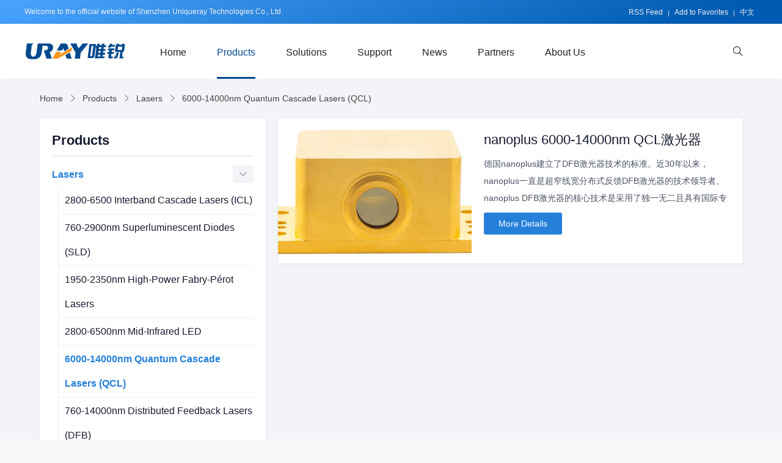

--- FILE ---
content_type: text/html; charset=UTF-8
request_url: https://www.uniqueray.com/en/products/lasers/quantum-cascade-lasers
body_size: 19669
content:
<!doctype html>
<html lang="en-US">
<head>
<meta name="viewport" content="width=device-width, initial-scale=1">
<meta name="format-detection" content="telephone=no">
<title>6000-14000nm Quantum Cascade Lasers (QCL) | Uniqueray</title>
<meta name='robots' content='max-image-preview:large' />
<style>img:is([sizes="auto" i], [sizes^="auto," i]) { contain-intrinsic-size: 3000px 1500px }</style>
<!-- All In One SEO Pack Pro 3.7.0[166,232] -->
<!-- Debug String: Z/UK/ELRDHFAEKJLVEA3PHPEES0 -->
<link rel="canonical" href="https://www.uniqueray.com/en/products/lasers/quantum-cascade-lasers" />
<script type="text/javascript" >
window.ga=window.ga||function(){(ga.q=ga.q||[]).push(arguments)};ga.l=+new Date;
ga('create', 'uray', 'auto');
// Plugins
ga('send', 'pageview');
</script>
<script async src="https://www.google-analytics.com/analytics.js"></script>
<!-- All In One SEO Pack Pro -->
<link rel='dns-prefetch' href='//www.uniqueray.com' />
<link rel="alternate" type="application/rss+xml" title="Uniqueray &raquo; Feed" href="https://www.uniqueray.com/en/feed" />
<link rel="alternate" type="application/rss+xml" title="Uniqueray &raquo; 6000-14000nm Quantum Cascade Lasers (QCL) Product Category Feed" href="https://www.uniqueray.com/en/products/lasers/quantum-cascade-lasers/feed" />
<!-- <link rel='stylesheet' id='wp-block-library-css' href='https://www.uniqueray.com/wp-includes/css/dist/block-library/style.min.css?ver=6.7.4' type='text/css' media='all' /> -->
<link rel="stylesheet" type="text/css" href="//www.uniqueray.com/wp-content/cache/wpfc-minified/9httyquk/40g19.css" media="all"/>
<style id='wp-block-library-theme-inline-css' type='text/css'>
.wp-block-audio :where(figcaption){color:#555;font-size:13px;text-align:center}.is-dark-theme .wp-block-audio :where(figcaption){color:#ffffffa6}.wp-block-audio{margin:0 0 1em}.wp-block-code{border:1px solid #ccc;border-radius:4px;font-family:Menlo,Consolas,monaco,monospace;padding:.8em 1em}.wp-block-embed :where(figcaption){color:#555;font-size:13px;text-align:center}.is-dark-theme .wp-block-embed :where(figcaption){color:#ffffffa6}.wp-block-embed{margin:0 0 1em}.blocks-gallery-caption{color:#555;font-size:13px;text-align:center}.is-dark-theme .blocks-gallery-caption{color:#ffffffa6}:root :where(.wp-block-image figcaption){color:#555;font-size:13px;text-align:center}.is-dark-theme :root :where(.wp-block-image figcaption){color:#ffffffa6}.wp-block-image{margin:0 0 1em}.wp-block-pullquote{border-bottom:4px solid;border-top:4px solid;color:currentColor;margin-bottom:1.75em}.wp-block-pullquote cite,.wp-block-pullquote footer,.wp-block-pullquote__citation{color:currentColor;font-size:.8125em;font-style:normal;text-transform:uppercase}.wp-block-quote{border-left:.25em solid;margin:0 0 1.75em;padding-left:1em}.wp-block-quote cite,.wp-block-quote footer{color:currentColor;font-size:.8125em;font-style:normal;position:relative}.wp-block-quote:where(.has-text-align-right){border-left:none;border-right:.25em solid;padding-left:0;padding-right:1em}.wp-block-quote:where(.has-text-align-center){border:none;padding-left:0}.wp-block-quote.is-large,.wp-block-quote.is-style-large,.wp-block-quote:where(.is-style-plain){border:none}.wp-block-search .wp-block-search__label{font-weight:700}.wp-block-search__button{border:1px solid #ccc;padding:.375em .625em}:where(.wp-block-group.has-background){padding:1.25em 2.375em}.wp-block-separator.has-css-opacity{opacity:.4}.wp-block-separator{border:none;border-bottom:2px solid;margin-left:auto;margin-right:auto}.wp-block-separator.has-alpha-channel-opacity{opacity:1}.wp-block-separator:not(.is-style-wide):not(.is-style-dots){width:100px}.wp-block-separator.has-background:not(.is-style-dots){border-bottom:none;height:1px}.wp-block-separator.has-background:not(.is-style-wide):not(.is-style-dots){height:2px}.wp-block-table{margin:0 0 1em}.wp-block-table td,.wp-block-table th{word-break:normal}.wp-block-table :where(figcaption){color:#555;font-size:13px;text-align:center}.is-dark-theme .wp-block-table :where(figcaption){color:#ffffffa6}.wp-block-video :where(figcaption){color:#555;font-size:13px;text-align:center}.is-dark-theme .wp-block-video :where(figcaption){color:#ffffffa6}.wp-block-video{margin:0 0 1em}:root :where(.wp-block-template-part.has-background){margin-bottom:0;margin-top:0;padding:1.25em 2.375em}
</style>
<!-- <link rel='stylesheet' id='radiantthemes-block-css' href='https://www.uniqueray.com/wp-content/themes/qik/assets/css/radiantthemes-blocks.css?ver=1763007880' type='text/css' media='all' /> -->
<link rel="stylesheet" type="text/css" href="//www.uniqueray.com/wp-content/cache/wpfc-minified/6o1go50t/40g19.css" media="all"/>
<style id='classic-theme-styles-inline-css' type='text/css'>
/*! This file is auto-generated */
.wp-block-button__link{color:#fff;background-color:#32373c;border-radius:9999px;box-shadow:none;text-decoration:none;padding:calc(.667em + 2px) calc(1.333em + 2px);font-size:1.125em}.wp-block-file__button{background:#32373c;color:#fff;text-decoration:none}
</style>
<style id='global-styles-inline-css' type='text/css'>
:root{--wp--preset--aspect-ratio--square: 1;--wp--preset--aspect-ratio--4-3: 4/3;--wp--preset--aspect-ratio--3-4: 3/4;--wp--preset--aspect-ratio--3-2: 3/2;--wp--preset--aspect-ratio--2-3: 2/3;--wp--preset--aspect-ratio--16-9: 16/9;--wp--preset--aspect-ratio--9-16: 9/16;--wp--preset--color--black: #000000;--wp--preset--color--cyan-bluish-gray: #abb8c3;--wp--preset--color--white: #ffffff;--wp--preset--color--pale-pink: #f78da7;--wp--preset--color--vivid-red: #cf2e2e;--wp--preset--color--luminous-vivid-orange: #ff6900;--wp--preset--color--luminous-vivid-amber: #fcb900;--wp--preset--color--light-green-cyan: #7bdcb5;--wp--preset--color--vivid-green-cyan: #00d084;--wp--preset--color--pale-cyan-blue: #8ed1fc;--wp--preset--color--vivid-cyan-blue: #0693e3;--wp--preset--color--vivid-purple: #9b51e0;--wp--preset--gradient--vivid-cyan-blue-to-vivid-purple: linear-gradient(135deg,rgba(6,147,227,1) 0%,rgb(155,81,224) 100%);--wp--preset--gradient--light-green-cyan-to-vivid-green-cyan: linear-gradient(135deg,rgb(122,220,180) 0%,rgb(0,208,130) 100%);--wp--preset--gradient--luminous-vivid-amber-to-luminous-vivid-orange: linear-gradient(135deg,rgba(252,185,0,1) 0%,rgba(255,105,0,1) 100%);--wp--preset--gradient--luminous-vivid-orange-to-vivid-red: linear-gradient(135deg,rgba(255,105,0,1) 0%,rgb(207,46,46) 100%);--wp--preset--gradient--very-light-gray-to-cyan-bluish-gray: linear-gradient(135deg,rgb(238,238,238) 0%,rgb(169,184,195) 100%);--wp--preset--gradient--cool-to-warm-spectrum: linear-gradient(135deg,rgb(74,234,220) 0%,rgb(151,120,209) 20%,rgb(207,42,186) 40%,rgb(238,44,130) 60%,rgb(251,105,98) 80%,rgb(254,248,76) 100%);--wp--preset--gradient--blush-light-purple: linear-gradient(135deg,rgb(255,206,236) 0%,rgb(152,150,240) 100%);--wp--preset--gradient--blush-bordeaux: linear-gradient(135deg,rgb(254,205,165) 0%,rgb(254,45,45) 50%,rgb(107,0,62) 100%);--wp--preset--gradient--luminous-dusk: linear-gradient(135deg,rgb(255,203,112) 0%,rgb(199,81,192) 50%,rgb(65,88,208) 100%);--wp--preset--gradient--pale-ocean: linear-gradient(135deg,rgb(255,245,203) 0%,rgb(182,227,212) 50%,rgb(51,167,181) 100%);--wp--preset--gradient--electric-grass: linear-gradient(135deg,rgb(202,248,128) 0%,rgb(113,206,126) 100%);--wp--preset--gradient--midnight: linear-gradient(135deg,rgb(2,3,129) 0%,rgb(40,116,252) 100%);--wp--preset--font-size--small: 13px;--wp--preset--font-size--medium: 20px;--wp--preset--font-size--large: 36px;--wp--preset--font-size--x-large: 42px;--wp--preset--spacing--20: 0.44rem;--wp--preset--spacing--30: 0.67rem;--wp--preset--spacing--40: 1rem;--wp--preset--spacing--50: 1.5rem;--wp--preset--spacing--60: 2.25rem;--wp--preset--spacing--70: 3.38rem;--wp--preset--spacing--80: 5.06rem;--wp--preset--shadow--natural: 6px 6px 9px rgba(0, 0, 0, 0.2);--wp--preset--shadow--deep: 12px 12px 50px rgba(0, 0, 0, 0.4);--wp--preset--shadow--sharp: 6px 6px 0px rgba(0, 0, 0, 0.2);--wp--preset--shadow--outlined: 6px 6px 0px -3px rgba(255, 255, 255, 1), 6px 6px rgba(0, 0, 0, 1);--wp--preset--shadow--crisp: 6px 6px 0px rgba(0, 0, 0, 1);}:where(.is-layout-flex){gap: 0.5em;}:where(.is-layout-grid){gap: 0.5em;}body .is-layout-flex{display: flex;}.is-layout-flex{flex-wrap: wrap;align-items: center;}.is-layout-flex > :is(*, div){margin: 0;}body .is-layout-grid{display: grid;}.is-layout-grid > :is(*, div){margin: 0;}:where(.wp-block-columns.is-layout-flex){gap: 2em;}:where(.wp-block-columns.is-layout-grid){gap: 2em;}:where(.wp-block-post-template.is-layout-flex){gap: 1.25em;}:where(.wp-block-post-template.is-layout-grid){gap: 1.25em;}.has-black-color{color: var(--wp--preset--color--black) !important;}.has-cyan-bluish-gray-color{color: var(--wp--preset--color--cyan-bluish-gray) !important;}.has-white-color{color: var(--wp--preset--color--white) !important;}.has-pale-pink-color{color: var(--wp--preset--color--pale-pink) !important;}.has-vivid-red-color{color: var(--wp--preset--color--vivid-red) !important;}.has-luminous-vivid-orange-color{color: var(--wp--preset--color--luminous-vivid-orange) !important;}.has-luminous-vivid-amber-color{color: var(--wp--preset--color--luminous-vivid-amber) !important;}.has-light-green-cyan-color{color: var(--wp--preset--color--light-green-cyan) !important;}.has-vivid-green-cyan-color{color: var(--wp--preset--color--vivid-green-cyan) !important;}.has-pale-cyan-blue-color{color: var(--wp--preset--color--pale-cyan-blue) !important;}.has-vivid-cyan-blue-color{color: var(--wp--preset--color--vivid-cyan-blue) !important;}.has-vivid-purple-color{color: var(--wp--preset--color--vivid-purple) !important;}.has-black-background-color{background-color: var(--wp--preset--color--black) !important;}.has-cyan-bluish-gray-background-color{background-color: var(--wp--preset--color--cyan-bluish-gray) !important;}.has-white-background-color{background-color: var(--wp--preset--color--white) !important;}.has-pale-pink-background-color{background-color: var(--wp--preset--color--pale-pink) !important;}.has-vivid-red-background-color{background-color: var(--wp--preset--color--vivid-red) !important;}.has-luminous-vivid-orange-background-color{background-color: var(--wp--preset--color--luminous-vivid-orange) !important;}.has-luminous-vivid-amber-background-color{background-color: var(--wp--preset--color--luminous-vivid-amber) !important;}.has-light-green-cyan-background-color{background-color: var(--wp--preset--color--light-green-cyan) !important;}.has-vivid-green-cyan-background-color{background-color: var(--wp--preset--color--vivid-green-cyan) !important;}.has-pale-cyan-blue-background-color{background-color: var(--wp--preset--color--pale-cyan-blue) !important;}.has-vivid-cyan-blue-background-color{background-color: var(--wp--preset--color--vivid-cyan-blue) !important;}.has-vivid-purple-background-color{background-color: var(--wp--preset--color--vivid-purple) !important;}.has-black-border-color{border-color: var(--wp--preset--color--black) !important;}.has-cyan-bluish-gray-border-color{border-color: var(--wp--preset--color--cyan-bluish-gray) !important;}.has-white-border-color{border-color: var(--wp--preset--color--white) !important;}.has-pale-pink-border-color{border-color: var(--wp--preset--color--pale-pink) !important;}.has-vivid-red-border-color{border-color: var(--wp--preset--color--vivid-red) !important;}.has-luminous-vivid-orange-border-color{border-color: var(--wp--preset--color--luminous-vivid-orange) !important;}.has-luminous-vivid-amber-border-color{border-color: var(--wp--preset--color--luminous-vivid-amber) !important;}.has-light-green-cyan-border-color{border-color: var(--wp--preset--color--light-green-cyan) !important;}.has-vivid-green-cyan-border-color{border-color: var(--wp--preset--color--vivid-green-cyan) !important;}.has-pale-cyan-blue-border-color{border-color: var(--wp--preset--color--pale-cyan-blue) !important;}.has-vivid-cyan-blue-border-color{border-color: var(--wp--preset--color--vivid-cyan-blue) !important;}.has-vivid-purple-border-color{border-color: var(--wp--preset--color--vivid-purple) !important;}.has-vivid-cyan-blue-to-vivid-purple-gradient-background{background: var(--wp--preset--gradient--vivid-cyan-blue-to-vivid-purple) !important;}.has-light-green-cyan-to-vivid-green-cyan-gradient-background{background: var(--wp--preset--gradient--light-green-cyan-to-vivid-green-cyan) !important;}.has-luminous-vivid-amber-to-luminous-vivid-orange-gradient-background{background: var(--wp--preset--gradient--luminous-vivid-amber-to-luminous-vivid-orange) !important;}.has-luminous-vivid-orange-to-vivid-red-gradient-background{background: var(--wp--preset--gradient--luminous-vivid-orange-to-vivid-red) !important;}.has-very-light-gray-to-cyan-bluish-gray-gradient-background{background: var(--wp--preset--gradient--very-light-gray-to-cyan-bluish-gray) !important;}.has-cool-to-warm-spectrum-gradient-background{background: var(--wp--preset--gradient--cool-to-warm-spectrum) !important;}.has-blush-light-purple-gradient-background{background: var(--wp--preset--gradient--blush-light-purple) !important;}.has-blush-bordeaux-gradient-background{background: var(--wp--preset--gradient--blush-bordeaux) !important;}.has-luminous-dusk-gradient-background{background: var(--wp--preset--gradient--luminous-dusk) !important;}.has-pale-ocean-gradient-background{background: var(--wp--preset--gradient--pale-ocean) !important;}.has-electric-grass-gradient-background{background: var(--wp--preset--gradient--electric-grass) !important;}.has-midnight-gradient-background{background: var(--wp--preset--gradient--midnight) !important;}.has-small-font-size{font-size: var(--wp--preset--font-size--small) !important;}.has-medium-font-size{font-size: var(--wp--preset--font-size--medium) !important;}.has-large-font-size{font-size: var(--wp--preset--font-size--large) !important;}.has-x-large-font-size{font-size: var(--wp--preset--font-size--x-large) !important;}
:where(.wp-block-post-template.is-layout-flex){gap: 1.25em;}:where(.wp-block-post-template.is-layout-grid){gap: 1.25em;}
:where(.wp-block-columns.is-layout-flex){gap: 2em;}:where(.wp-block-columns.is-layout-grid){gap: 2em;}
:root :where(.wp-block-pullquote){font-size: 1.5em;line-height: 1.6;}
</style>
<!-- <link rel='stylesheet' id='megamenu-css' href='https://www.uniqueray.com/wp-content/uploads/maxmegamenu/style_en_us.css?ver=a06cd6' type='text/css' media='all' /> -->
<!-- <link rel='stylesheet' id='dashicons-css' href='https://www.uniqueray.com/wp-includes/css/dashicons.min.css?ver=6.7.4' type='text/css' media='all' /> -->
<!-- <link rel='stylesheet' id='radiantthemes-all-css' href='https://www.uniqueray.com/wp-content/themes/qik/assets/css/radiantthemes-all.min.css?ver=1763007880' type='text/css' media='all' /> -->
<!-- <link rel='stylesheet' id='elementor-animations-css' href='https://www.uniqueray.com/wp-content/plugins/elementor/assets/lib/animations/animations.min.css?ver=3.1.3' type='text/css' media='all' /> -->
<!-- <link rel='stylesheet' id='elementor-frontend-legacy-css' href='https://www.uniqueray.com/wp-content/plugins/elementor/assets/css/frontend-legacy.min.css?ver=3.1.3' type='text/css' media='all' /> -->
<!-- <link rel='stylesheet' id='elementor-frontend-css' href='https://www.uniqueray.com/wp-content/plugins/elementor/assets/css/frontend.min.css?ver=3.1.3' type='text/css' media='all' /> -->
<!-- <link rel='stylesheet' id='radiantthemes-custom-css' href='https://www.uniqueray.com/wp-content/themes/qik-uniqueray/assets/css/radiantthemes-custom.css?ver=1763007880' type='text/css' media='all' /> -->
<!-- <link rel='stylesheet' id='radiantthemes-responsive-css' href='https://www.uniqueray.com/wp-content/themes/qik/assets/css/radiantthemes-responsive.css?ver=1763007880' type='text/css' media='all' /> -->
<!-- <link rel='stylesheet' id='radiantthemes-style-css' href='https://www.uniqueray.com/wp-content/themes/qik-uniqueray/style.css?ver=1763007880' type='text/css' media='all' /> -->
<!-- <link rel='stylesheet' id='radiantthemes-user-custom-css' href='https://www.uniqueray.com/wp-content/themes/qik/assets/css/radiantthemes-user-custom.css?ver=1763007880' type='text/css' media='all' /> -->
<link rel="stylesheet" type="text/css" href="//www.uniqueray.com/wp-content/cache/wpfc-minified/mcmwnbft/40g45.css" media="all"/>
<script src='//www.uniqueray.com/wp-content/cache/wpfc-minified/lmnzgeqy/40g19.js' type="text/javascript"></script>
<!-- <script type="text/javascript" defer src="https://www.uniqueray.com/wp-includes/js/jquery/jquery.min.js?ver=3.7.1" id="jquery-core-js"></script> -->
<!-- <script type="text/javascript" defer src="https://www.uniqueray.com/wp-includes/js/jquery/jquery-migrate.min.js?ver=3.4.1" id="jquery-migrate-js"></script> -->
<link rel="https://api.w.org/" href="https://www.uniqueray.com/wp-json/" /><link rel="EditURI" type="application/rsd+xml" title="RSD" href="https://www.uniqueray.com/xmlrpc.php?rsd" />
<style  type="text/css">.radiantthemes-button > .radiantthemes-button-main, .gdpr-notice .btn, .shop_single > .summary form.cart .button, .shop_single #review_form #respond input[type="submit"], .woocommerce button.button[name="apply_coupon"], .woocommerce button.button[name="update_cart"], .woocommerce button.button[name="update_cart"]:disabled, .woocommerce-cart .wc-proceed-to-checkout a.checkout-button, .woocommerce form.checkout_coupon .form-row .button, .woocommerce #payment #place_order, .woocommerce .return-to-shop .button, .woocommerce form .form-row input.button, .woocommerce table.shop_table.wishlist_table > tbody > tr > td.product-add-to-cart a, .widget-area > .widget.widget_price_filter .button, .post.style-default .entry-main .entry-extra .entry-extra-item .post-read-more .btn span, .page.style-default .entry-main .entry-extra .entry-extra-item .post-read-more .btn span, .tribe_events.style-default .entry-main .entry-extra .entry-extra-item .post-read-more .btn span, .testimonial.style-default .entry-main .entry-extra .entry-extra-item .post-read-more .btn span, .team.style-default .entry-main .entry-extra .entry-extra-item .post-read-more .btn span, .portfolio.style-default .entry-main .entry-extra .entry-extra-item .post-read-more .btn span, .case-studies.style-default .entry-main .entry-extra .entry-extra-item .post-read-more .btn span, .client.style-default .entry-main .entry-extra .entry-extra-item .post-read-more .btn span, .product.style-default .entry-main .entry-extra .entry-extra-item .post-read-more .btn span, .comments-area .comment-form > p button[type="submit"], .comments-area .comment-form > p button[type="reset"], .wraper_error_main.style-one .error_main .btn, .wraper_error_main.style-two .error_main .btn, .wraper_error_main.style-three .error_main_item .btn, .wraper_error_main.style-four .error_main .btn, .btn {  border-radius:5px 5px 5px 5px !important ; }</style><link rel="alternate" href="https://www.uniqueray.com/products/lasers/quantum-cascade-lasers" hreflang="zh" />
<link rel="alternate" href="https://www.uniqueray.com/en/products/lasers/quantum-cascade-lasers" hreflang="en" />
<link rel="icon" href="https://www.uniqueray.com/wp-content/uploads/2020/08/favicon.ico" sizes="32x32" />
<link rel="icon" href="https://www.uniqueray.com/wp-content/uploads/2020/08/logo192.png" sizes="192x192">
<link rel="apple-touch-icon-precomposed" href="https://www.uniqueray.com/wp-content/uploads/2020/08/logo192.png" />
<meta name="msapplication-TileImage" content="https://www.uniqueray.com/wp-content/uploads/2020/08/logo192.png" />
<style type="text/css" id="wp-custom-css">
html:lang(zh-CN) .default-page p>img{
margin-left:-2em;
}		</style>
<style type="text/css" title="dynamic-css" class="options-output">body{background-color:#f7f7f7;}body{line-height:28px;letter-spacing:0px;color:#3c3c3c;font-size:16px;}h1{line-height:65px;letter-spacing:0px;color:#181B31;font-size:28px;}h2{line-height:50px;letter-spacing:0px;color:#181B31;font-size:24px;}h3{line-height:30px;letter-spacing:0px;color:#181B31;font-size:22px;}h4{line-height:30px;letter-spacing:0px;color:#181B31;font-size:20px;}h5{line-height:26px;letter-spacing:0px;color:#181b31;font-size:18px;}h6{line-height:26px;letter-spacing:0px;color:#181B31;font-size:16px;}.preloader{background-color:#ffffff;}.lds-circle, .lds-default > div, .lds-ellipsis > div, .lds-facebook > div, .lds-grid > div, .lds-heart > div, .lds-heart > div:after, .lds-heart > div:before, .lds-roller > div:after, .lds-spinner > div:after{background-color:#03498d;}.lds-ripple > div{border-color:#03498d;}.lds-dual-ring:after, .lds-hourglass:after, .lds-ring > div{border-top-color:#03498d;}.lds-dual-ring:after, .lds-hourglass:after{border-bottom-color:#03498d;}body > .scrollup{background-color:#ffffff;}body > .scrollup{color:#191919;}.wraper_inner_banner{background-color:#f3f4f7;background-repeat:no-repeat;background-size:cover;background-attachment:inherit;background-position:center top;}.wraper_inner_banner_main{border-bottom-color:rgba(255,255,255,0.01);}.wraper_inner_banner_main > .container{padding-top:30px;padding-bottom:30px;}.inner_banner_main .title{line-height:46px;font-weight:700;font-style:normal;color:#181b31;font-size:30px;}.inner_banner_main .subtitle{line-height:24px;color:#181b31;font-size:16px;}.inner_banner_breadcrumb #crumbs{line-height:24px;font-weight:400;font-style:normal;color:#444444;font-size:14px;}.wraper_inner_banner_breadcrumb > .container{padding-top:20px;padding-bottom:20px;}.radiantthemes-button > .radiantthemes-button-main, .gdpr-notice .btn, .shop_single > .summary form.cart .button, .shop_single #review_form #respond input[type=submit], .woocommerce button.button[name=apply_coupon], .woocommerce button.button[name=update_cart], .woocommerce button.button[name=update_cart]:disabled, .woocommerce-cart .wc-proceed-to-checkout a.checkout-button, .woocommerce form.checkout_coupon .form-row .button, .woocommerce #payment #place_order, .woocommerce .return-to-shop .button, .woocommerce form .form-row input.button, .woocommerce table.shop_table.wishlist_table > tbody > tr > td.product-add-to-cart a, .widget-area > .widget.widget_price_filter .button, .post.style-default .entry-main .entry-extra .entry-extra-item .post-read-more .btn span, .page.style-default .entry-main .entry-extra .entry-extra-item .post-read-more .btn span, .tribe_events.style-default .entry-main .entry-extra .entry-extra-item .post-read-more .btn span, .testimonial.style-default .entry-main .entry-extra .entry-extra-item .post-read-more .btn span, .team.style-default .entry-main .entry-extra .entry-extra-item .post-read-more .btn span, .portfolio.style-default .entry-main .entry-extra .entry-extra-item .post-read-more .btn span, .case-studies.style-default .entry-main .entry-extra .entry-extra-item .post-read-more .btn span, .client.style-default .entry-main .entry-extra .entry-extra-item .post-read-more .btn span, .product.style-default .entry-main .entry-extra .entry-extra-item .post-read-more .btn span, .post.style-default .entry-main .entry-extra .entry-extra-item .post-read-more .btn:before, .page.style-default .entry-main .entry-extra .entry-extra-item .post-read-more .btn:before, .tribe_events.style-default .entry-main .entry-extra .entry-extra-item .post-read-more .btn:before, .testimonial.style-default .entry-main .entry-extra .entry-extra-item .post-read-more .btn:before, .team.style-default .entry-main .entry-extra .entry-extra-item .post-read-more .btn:before, .portfolio.style-default .entry-main .entry-extra .entry-extra-item .post-read-more .btn:before, .case-studies.style-default .entry-main .entry-extra .entry-extra-item .post-read-more .btn:before, .client.style-default .entry-main .entry-extra .entry-extra-item .post-read-more .btn:before, .product.style-default .entry-main .entry-extra .entry-extra-item .post-read-more .btn:before, .comments-area .comment-form > p button[type=submit], .comments-area .comment-form > p button[type=reset], .wraper_error_main.style-one .error_main .btn, .wraper_error_main.style-two .error_main .btn, .wraper_error_main.style-three .error_main_item .btn, .wraper_error_main.style-four .error_main .btn{padding-top:17px;padding-right:45px;padding-bottom:17px;padding-left:45px;}.radiantthemes-button > .radiantthemes-button-main, .gdpr-notice .btn, .shop_single > .summary form.cart .button, .shop_single #review_form #respond input[type=submit], .woocommerce button.button[name=apply_coupon], .woocommerce button.button[name=update_cart], .woocommerce button.button[name=update_cart]:disabled, .woocommerce-cart .wc-proceed-to-checkout a.checkout-button, .woocommerce form.checkout_coupon .form-row .button, .woocommerce #payment #place_order, .woocommerce .return-to-shop .button, .woocommerce form .form-row input.button, .woocommerce table.shop_table.wishlist_table > tbody > tr > td.product-add-to-cart a, .widget-area > .widget.widget_price_filter .button, .post.style-default .entry-main .entry-extra .entry-extra-item .post-read-more .btn span, .page.style-default .entry-main .entry-extra .entry-extra-item .post-read-more .btn span, .tribe_events.style-default .entry-main .entry-extra .entry-extra-item .post-read-more .btn span, .testimonial.style-default .entry-main .entry-extra .entry-extra-item .post-read-more .btn span, .team.style-default .entry-main .entry-extra .entry-extra-item .post-read-more .btn span, .portfolio.style-default .entry-main .entry-extra .entry-extra-item .post-read-more .btn span, .case-studies.style-default .entry-main .entry-extra .entry-extra-item .post-read-more .btn span, .client.style-default .entry-main .entry-extra .entry-extra-item .post-read-more .btn span, .product.style-default .entry-main .entry-extra .entry-extra-item .post-read-more .btn span, .comments-area .comment-form > p button[type=submit], .comments-area .comment-form > p button[type=reset], .wraper_error_main.style-one .error_main .btn, .wraper_error_main.style-two .error_main .btn, .wraper_error_main.style-three .error_main_item .btn, .wraper_error_main.style-four .error_main .btn{background-color:#5f27d4;}.radiantthemes-button > .radiantthemes-button-main:hover, .gdpr-notice .btn:hover, .shop_single > .summary form.cart .button:hover, .shop_single #review_form #respond input[type=submit]:hover, .woocommerce button.button[name=apply_coupon]:hover, .woocommerce button.button[name=update_cart]:hover, .woocommerce-cart .wc-proceed-to-checkout a.checkout-button:hover, .woocommerce form.checkout_coupon .form-row .button:hover, .woocommerce #payment #place_order:hover, .woocommerce .return-to-shop .button:hover, .woocommerce form .form-row input.button:hover, .woocommerce table.shop_table.wishlist_table > tbody > tr > td.product-add-to-cart a:hover, .widget-area > .widget.widget_price_filter .button:hover, .post.style-default .entry-main .entry-extra .entry-extra-item .post-read-more .btn:before, .page.style-default .entry-main .entry-extra .entry-extra-item .post-read-more .btn:before, .tribe_events.style-default .entry-main .entry-extra .entry-extra-item .post-read-more .btn:before, .testimonial.style-default .entry-main .entry-extra .entry-extra-item .post-read-more .btn:before, .team.style-default .entry-main .entry-extra .entry-extra-item .post-read-more .btn:before, .portfolio.style-default .entry-main .entry-extra .entry-extra-item .post-read-more .btn:before, .case-studies.style-default .entry-main .entry-extra .entry-extra-item .post-read-more .btn:before, .client.style-default .entry-main .entry-extra .entry-extra-item .post-read-more .btn:before, .product.style-default .entry-main .entry-extra .entry-extra-item .post-read-more .btn:before, .comments-area .comment-form > p button[type=reset]:hover, .wraper_error_main.style-one .error_main .btn:hover, .wraper_error_main.style-two .error_main .btn:hover, .wraper_error_main.style-three .error_main_item .btn:hover, .wraper_error_main.style-four .error_main .btn:hover, .post.style-default .entry-main .entry-extra .entry-extra-item .post-read-more .btn:hover span,.widget-area > .widget.widget_search .search-form input[type="submit"]:hover{background-color:#1ed5a4;}.radiantthemes-button > .radiantthemes-button-main, .gdpr-notice .btn, .shop_single > .summary form.cart .button, .shop_single #review_form #respond input[type=submit], .woocommerce button.button[name=apply_coupon], .woocommerce button.button[name=update_cart], .woocommerce button.button[name=update_cart]:disabled, .woocommerce-cart .wc-proceed-to-checkout a.checkout-button, .woocommerce form.checkout_coupon .form-row .button, .woocommerce #payment #place_order, .woocommerce .return-to-shop .button, .woocommerce form .form-row input.button, .woocommerce table.shop_table.wishlist_table > tbody > tr > td.product-add-to-cart a, .widget-area > .widget.widget_price_filter .button, .post.style-default .entry-main .entry-extra .entry-extra-item .post-read-more .btn span, .page.style-default .entry-main .entry-extra .entry-extra-item .post-read-more .btn span, .tribe_events.style-default .entry-main .entry-extra .entry-extra-item .post-read-more .btn span, .testimonial.style-default .entry-main .entry-extra .entry-extra-item .post-read-more .btn span, .team.style-default .entry-main .entry-extra .entry-extra-item .post-read-more .btn span, .portfolio.style-default .entry-main .entry-extra .entry-extra-item .post-read-more .btn span, .case-studies.style-default .entry-main .entry-extra .entry-extra-item .post-read-more .btn span, .client.style-default .entry-main .entry-extra .entry-extra-item .post-read-more .btn span, .product.style-default .entry-main .entry-extra .entry-extra-item .post-read-more .btn span, .comments-area .comment-form > p button[type=submit], .comments-area .comment-form > p button[type=reset], .wraper_error_main.style-one .error_main .btn, .wraper_error_main.style-two .error_main .btn, .wraper_error_main.style-three .error_main_item .btn, .wraper_error_main.style-four .error_main .btn{border-top:1px solid #5f27d4;border-bottom:1px solid #5f27d4;border-left:1px solid #5f27d4;border-right:1px solid #5f27d4;} .radiantthemes-button > .radiantthemes-button-main:hover, .gdpr-notice .btn:hover, .shop_single > .summary form.cart .button:hover, .shop_single #review_form #respond input[type=submit]:hover, .woocommerce button.button[name=apply_coupon]:hover, .woocommerce button.button[name=update_cart]:hover, .woocommerce-cart .wc-proceed-to-checkout a.checkout-button:hover, .woocommerce form.checkout_coupon .form-row .button:hover, .woocommerce #payment #place_order:hover, .woocommerce .return-to-shop .button:hover, .woocommerce form .form-row input.button:hover, .woocommerce table.shop_table.wishlist_table > tbody > tr > td.product-add-to-cart a:hover, .widget-area > .widget.widget_price_filter .button:hover, .post.style-default .entry-main .entry-extra .entry-extra-item .post-read-more .btn:before, .page.style-default .entry-main .entry-extra .entry-extra-item .post-read-more .btn:before, .tribe_events.style-default .entry-main .entry-extra .entry-extra-item .post-read-more .btn:before, .testimonial.style-default .entry-main .entry-extra .entry-extra-item .post-read-more .btn:before, .team.style-default .entry-main .entry-extra .entry-extra-item .post-read-more .btn:before, .portfolio.style-default .entry-main .entry-extra .entry-extra-item .post-read-more .btn:before, .case-studies.style-default .entry-main .entry-extra .entry-extra-item .post-read-more .btn:before, .client.style-default .entry-main .entry-extra .entry-extra-item .post-read-more .btn:before, .product.style-default .entry-main .entry-extra .entry-extra-item .post-read-more .btn:before, .comments-area .comment-form > p button[type=submit]:hover, .comments-area .comment-form > p button[type=reset]:hover, .wraper_error_main.style-one .error_main .btn:hover, .wraper_error_main.style-two .error_main .btn:hover, .wraper_error_main.style-three .error_main_item .btn:hover, .wraper_error_main.style-four .error_main .btn:hover{border-top:1px solid #1ed5a4;border-bottom:1px solid #1ed5a4;border-left:1px solid #1ed5a4;border-right:1px solid #1ed5a4;}.radiantthemes-button > .radiantthemes-button-main, .gdpr-notice .btn, .shop_single > .summary form.cart .button, .shop_single #review_form #respond input[type=submit], .woocommerce button.button[name=apply_coupon], .woocommerce button.button[name=update_cart], .woocommerce button.button[name=update_cart]:disabled, .woocommerce-cart .wc-proceed-to-checkout a.checkout-button, .woocommerce form.checkout_coupon .form-row .button, .woocommerce #payment #place_order, .woocommerce .return-to-shop .button, .woocommerce form .form-row input.button, .woocommerce table.shop_table.wishlist_table > tbody > tr > td.product-add-to-cart a, .widget-area > .widget.widget_price_filter .button, .post.style-default .entry-main .entry-extra .entry-extra-item .post-read-more .btn, .page.style-default .entry-main .entry-extra .entry-extra-item .post-read-more .btn, .tribe_events.style-default .entry-main .entry-extra .entry-extra-item .post-read-more .btn, .testimonial.style-default .entry-main .entry-extra .entry-extra-item .post-read-more .btn, .team.style-default .entry-main .entry-extra .entry-extra-item .post-read-more .btn, .portfolio.style-default .entry-main .entry-extra .entry-extra-item .post-read-more .btn, .case-studies.style-default .entry-main .entry-extra .entry-extra-item .post-read-more .btn, .client.style-default .entry-main .entry-extra .entry-extra-item .post-read-more .btn, .product.style-default .entry-main .entry-extra .entry-extra-item .post-read-more .btn, .comments-area .comment-form > p button[type=submit], .comments-area .comment-form > p button[type=reset], .wraper_error_main.style-one .error_main .btn, .wraper_error_main.style-two .error_main .btn, .wraper_error_main.style-three .error_main_item .btn, .wraper_error_main.style-four .error_main .btn{line-height:22px;color:#ffffff;font-size:14px;}.radiantthemes-button > .radiantthemes-button-main:hover, .gdpr-notice .btn:hover, .shop_single > .summary form.cart .button:hover, .shop_single #review_form #respond input[type=submit]:hover, .woocommerce button.button[name=apply_coupon]:hover, .woocommerce button.button[name=update_cart]:hover, .woocommerce-cart .wc-proceed-to-checkout a.checkout-button:hover, .woocommerce form.checkout_coupon .form-row .button:hover, .woocommerce #payment #place_order:hover, .woocommerce .return-to-shop .button:hover, .woocommerce form .form-row input.button:hover, .woocommerce table.shop_table.wishlist_table > tbody > tr > td.product-add-to-cart a:hover, .widget-area > .widget.widget_price_filter .button:hover, .post.style-default .entry-main .entry-extra .entry-extra-item .post-read-more .btn:before, .page.style-default .entry-main .entry-extra .entry-extra-item .post-read-more .btn:before, .tribe_events.style-default .entry-main .entry-extra .entry-extra-item .post-read-more .btn:before, .testimonial.style-default .entry-main .entry-extra .entry-extra-item .post-read-more .btn:before, .team.style-default .entry-main .entry-extra .entry-extra-item .post-read-more .btn:before, .portfolio.style-default .entry-main .entry-extra .entry-extra-item .post-read-more .btn:before, .case-studies.style-default .entry-main .entry-extra .entry-extra-item .post-read-more .btn:before, .client.style-default .entry-main .entry-extra .entry-extra-item .post-read-more .btn:before, .product.style-default .entry-main .entry-extra .entry-extra-item .post-read-more .btn:before, .comments-area .comment-form > p button[type=submit]:hover, .comments-area .comment-form > p button[type=reset]:hover, .wraper_error_main.style-one .error_main .btn:hover, .wraper_error_main.style-two .error_main .btn:hover, .wraper_error_main.style-three .error_main_item .btn:hover, .wraper_error_main.style-four .error_main .btn:hover{color:#ffffff;}.radiantthemes-button > .radiantthemes-button-main i{color:#ffffff;}.radiantthemes-button > .radiantthemes-button-main:hover i{color:#ffffff;}.wraper_error_main.style-two{background-color:#ffffff;}.wraper_error_main.style-three{background-color:#ffffff;}.wraper_error_main.style-four{background-color:#ffffff;}.wraper_maintenance_main.style-one{background-color:#ffffff;background-image:url('https://www.uniqueray.com/wp-content/themes/qik/assets/images/Maintenance-More-Style-One-Image.png');}.wraper_maintenance_main.style-two{background-color:#ffffff;background-image:url('https://www.uniqueray.com/wp-content/themes/qik/assets/images/Maintenance-More-Style-Two-Image.png');}.wraper_maintenance_main.style-three{background-color:#ffffff;background-image:url('https://www.uniqueray.com/wp-content/themes/qik/assets/images/Maintenance-More-Style-Three-Image.png');}.wraper_comingsoon_main.style-one{background-color:#000000;background-size:cover;background-image:url('https://www.uniqueray.com/wp-content/themes/qik/assets/images/Coming-Soon-Style-One-Background-Image.png');}.wraper_comingsoon_main.style-two{background-color:#000000;background-size:cover;background-image:url('https://www.uniqueray.com/wp-content/themes/qik/assets/images/Coming-Soon-Style-Two-Background-Image.png');}.wraper_comingsoon_main.style-three{background-color:#000000;background-size:cover;background-image:url('https://www.uniqueray.com/wp-content/themes/qik/assets/images/Coming-Soon-Style-Three-Background-Image.png');}</style><style type="text/css">/** Mega Menu CSS: fs **/</style>
<!-- BEGIN - Make Tables Responsive -->
<style type="text/css">
/* Multi-row tables */
@media (max-width: 639px) {
.mtr-table tbody,
.mtr-table {
width: 100% !important;
display: table !important;
}
.mtr-table tr,
.mtr-table .mtr-th-tag,
.mtr-table .mtr-td-tag {
display: block !important;
clear: both !important;
height: auto !important;
}
.mtr-table .mtr-td-tag,
.mtr-table .mtr-th-tag {
text-align: right !important;
width: auto !important;
box-sizing: border-box !important;
overflow: auto !important;
}
.mtr-table .mtr-cell-content {
text-align: right !important;
}
.mtr-table tbody,
.mtr-table tr,
.mtr-table {
border: none !important;
padding: 0 !important;
}
.mtr-table .mtr-td-tag,
.mtr-table .mtr-th-tag {
border: none;
}
.mtr-table tr:nth-child(even) .mtr-td-tag,
.mtr-table tr:nth-child(even) .mtr-th-tag {
border-bottom: 1px solid #dddddd !important;
border-left: 1px solid #dddddd !important;
border-right: 1px solid #dddddd !important;
border-top: none !important;
}
.mtr-table tr:nth-child(odd) .mtr-td-tag,
.mtr-table tr:nth-child(odd) .mtr-th-tag {
border-bottom: 1px solid #bbbbbb !important;
border-left: 1px solid #bbbbbb !important;
border-right: 1px solid #bbbbbb !important;
border-top: none !important;
}
.mtr-table tr:first-of-type td:first-of-type,
.mtr-table tr:first-of-type th:first-of-type {
border-top: 1px solid #bbbbbb !important;
}
.mtr-table.mtr-thead-td tr:nth-of-type(2) td:first-child,
.mtr-table.mtr-thead-td tr:nth-of-type(2) th:first-child,
.mtr-table.mtr-tr-th tr:nth-of-type(2) td:first-child,
.mtr-table.mtr-tr-th tr:nth-of-type(2) th:first-child,
.mtr-table.mtr-tr-td tr:nth-of-type(2) td:first-child,
.mtr-table.mtr-tr-td tr:nth-of-type(2) th:first-child {
border-top: 1px solid #dddddd !important;
}
.mtr-table tr:nth-child(even),
.mtr-table tr:nth-child(even) .mtr-td-tag,
.mtr-table tr:nth-child(even) .mtr-th-tag {
background: #ffffff !important;
}
.mtr-table tr:nth-child(odd),
.mtr-table tr:nth-child(odd) .mtr-td-tag,
.mtr-table tr:nth-child(odd) .mtr-th-tag {
background: #dddddd !important;
}
.mtr-table .mtr-td-tag,
.mtr-table .mtr-td-tag:first-child,
.mtr-table .mtr-th-tag,
.mtr-table .mtr-th-tag:first-child {
padding: 5px 10px !important;
}
.mtr-table td[data-mtr-content]:before,
.mtr-table th[data-mtr-content]:before {
display: inline-block !important;
content: attr(data-mtr-content) !important;
float: left !important;
text-align: left !important;
white-space: pre-line !important;
}
.mtr-table thead,
.mtr-table.mtr-tr-th tr:first-of-type,
.mtr-table.mtr-tr-td tr:first-of-type,
.mtr-table colgroup {
display: none !important;
}
.mtr-cell-content {
max-width: 49% !important;
display: inline-block !important;
}
.mtr-table td[data-mtr-content]:before,
.mtr-table th[data-mtr-content]:before {
max-width: 49% !important;
}
}
/* Single-row tables */
@media (max-width: 650px) {
.mtr-one-row-table .mtr-td-tag,
.mtr-one-row-table .mtr-th-tag {
box-sizing: border-box !important;
}
.mtr-one-row-table colgroup {
display: none !important;
}
.mtr-one-row-table tbody,
.mtr-one-row-table tr,
.mtr-one-row-table {
border: none !important;
padding: 0 !important;
width: 100% !important;
display: block;
}
.mtr-one-row-table .mtr-td-tag,
.mtr-one-row-table .mtr-th-tag {
border: none;
}
.mtr-one-row-table .mtr-td-tag,
.mtr-one-row-table .mtr-th-tag {
display: block !important;
width: 50% !important;
}
.mtr-one-row-table tr {
display: flex !important;
flex-wrap: wrap !important;
}
.mtr-one-row-table td:nth-child(4n+1),
.mtr-one-row-table th:nth-child(4n+1),
.mtr-one-row-table td:nth-child(4n+2),
.mtr-one-row-table th:nth-child(4n+2) {
background: #dddddd !important;
}
.mtr-one-row-table th:nth-child(2n+1),
.mtr-one-row-table td:nth-child(2n+1) {
border-right: 1px solid #bbbbbb !important;
border-left: 1px solid #bbbbbb !important;
}
.mtr-one-row-table td:nth-child(2n+2),
.mtr-one-row-table th:nth-child(2n+2) {
border-right: 1px solid #bbbbbb !important;
}
/* last two */
.mtr-one-row-table td:nth-last-child(-n+2),
.mtr-one-row-table th:nth-last-child(-n+2) {
border-bottom: 1px solid #bbbbbb !important;
}
.mtr-one-row-table .mtr-td-tag,
.mtr-one-row-table .mtr-th-tag {
border-top: 1px solid #bbbbbb !important;
padding: 5px 10px !important;
}
}
</style>
<!-- END - Make Tables Responsive -->
</head>
<body class="archive tax-portfolio-category term-quantum-cascade-lasers term-147 wp-embed-responsive mega-menu-top radiantthemes radiantthemes-qik hfeed elementor-default elementor-kit-152" >
<!-- preloader -->
<div class="preloader" data-preloader-timeout="100">
<div class="lds-ring">
<div></div>
<div></div>
<div></div>
<div></div>
</div>		</div>
<!-- preloader -->
<!-- overlay -->
<div class="overlay"></div>
<!-- overlay -->
<!-- scrollup -->
<div class="scrollup right">
<span class="ti-angle-up"></span>
</div>
<!-- scrollup -->
<!-- radiantthemes-website-layout -->
<div class="radiantthemes-website-layout full-width">
<header class="wraper_header">
<div data-elementor-type="section" data-elementor-id="174" class="elementor elementor-174" data-elementor-settings="[]">
<div class="elementor-inner">
<div class="elementor-section-wrap">
<section class="elementor-section elementor-top-section elementor-element elementor-element-5621152 elementor-section-stretched topbar elementor-hidden-phone elementor-section-boxed elementor-section-height-default elementor-section-height-default" data-id="5621152" data-element_type="section" data-settings="{&quot;stretch_section&quot;:&quot;section-stretched&quot;,&quot;background_background&quot;:&quot;gradient&quot;}">
<div class="elementor-container elementor-column-gap-default">
<div class="elementor-row">
<div class="elementor-column elementor-col-50 elementor-top-column elementor-element elementor-element-559b2dd" data-id="559b2dd" data-element_type="column">
<div class="elementor-column-wrap elementor-element-populated">
<div class="elementor-widget-wrap">
<div class="elementor-element elementor-element-d8de97b elementor-widget elementor-widget-text-editor" data-id="d8de97b" data-element_type="widget" data-widget_type="text-editor.default">
<div class="elementor-widget-container">
<div class="elementor-text-editor elementor-clearfix">Welcome to the official website of Shenzhen Uniqueray Technologies Co., Ltd.</div>
</div>
</div>
</div>
</div>
</div>
<div class="elementor-column elementor-col-50 elementor-top-column elementor-element elementor-element-17990b3" data-id="17990b3" data-element_type="column">
<div class="elementor-column-wrap elementor-element-populated">
<div class="elementor-widget-wrap">
<div class="elementor-element elementor-element-e5138a5 elementor-widget elementor-widget-wp-widget-nav_menu" data-id="e5138a5" data-element_type="widget" data-widget_type="wp-widget-nav_menu.default">
<div class="elementor-widget-container">
<div class="menu-%e9%a1%b6%e9%83%a8%e6%a0%8f%e8%8f%9c%e5%8d%95%ef%bc%88%e8%8b%b1%e6%96%87%ef%bc%89-container"><ul id="menu-%e9%a1%b6%e9%83%a8%e6%a0%8f%e8%8f%9c%e5%8d%95%ef%bc%88%e8%8b%b1%e6%96%87%ef%bc%89" class="menu"><li id="menu-item-1372" class="menu-item menu-item-type-custom menu-item-object-custom menu-item-1372"><a target="_blank" href="/en/feed">RSS Feed</a></li>
<li id="menu-item-1373" class="add-favorite menu-item menu-item-type-custom menu-item-object-custom menu-item-1373"><a href="#">Add to Favorites</a></li>
<li id="menu-item-1371-zh" class="lang-item lang-item-7 lang-item-zh lang-item-first menu-item menu-item-type-custom menu-item-object-custom menu-item-1371-zh"><a href="https://www.uniqueray.com/products/lasers/quantum-cascade-lasers" hreflang="zh-CN" lang="zh-CN">中文</a></li>
</ul></div>		</div>
</div>
</div>
</div>
</div>
</div>
</div>
</section>
<section class="elementor-section elementor-top-section elementor-element elementor-element-8b036d9 elementor-section-stretched elementor-section-boxed elementor-section-height-default elementor-section-height-default" data-id="8b036d9" data-element_type="section" data-settings="{&quot;stretch_section&quot;:&quot;section-stretched&quot;,&quot;background_background&quot;:&quot;classic&quot;}">
<div class="elementor-container elementor-column-gap-default">
<div class="elementor-row">
<div class="elementor-column elementor-col-33 elementor-top-column elementor-element elementor-element-f4786fb" data-id="f4786fb" data-element_type="column">
<div class="elementor-column-wrap elementor-element-populated">
<div class="elementor-widget-wrap">
<div class="elementor-element elementor-element-6c628a2 elementor-widget elementor-widget-radiant-custom-logo" data-id="6c628a2" data-element_type="widget" data-widget_type="radiant-custom-logo.default">
<div class="elementor-widget-container">
<a href="https://www.uniqueray.com"><img src="https://www.uniqueray.com/wp-content/uploads/2020/08/logo-60.png" alt="logo" width="165" height="30"></a>		</div>
</div>
</div>
</div>
</div>
<div class="elementor-column elementor-col-33 elementor-top-column elementor-element elementor-element-7c7433c" data-id="7c7433c" data-element_type="column">
<div class="elementor-column-wrap elementor-element-populated">
<div class="elementor-widget-wrap">
<div class="elementor-element elementor-element-f47cf9b elementor-widget elementor-widget-wp-widget-maxmegamenu" data-id="f47cf9b" data-element_type="widget" data-widget_type="wp-widget-maxmegamenu.default">
<div class="elementor-widget-container">
<div id="mega-menu-wrap-top" class="mega-menu-wrap"><div class="mega-menu-toggle"><div class="mega-toggle-blocks-left"></div><div class="mega-toggle-blocks-center"></div><div class="mega-toggle-blocks-right"><div class='mega-toggle-block mega-menu-toggle-block mega-toggle-block-1' id='mega-toggle-block-1' tabindex='0'><span class='mega-toggle-label' role='button' aria-expanded='false'><span class='mega-toggle-label-closed'></span><span class='mega-toggle-label-open'></span></span></div></div></div><ul id="mega-menu-top" class="mega-menu max-mega-menu mega-menu-horizontal mega-no-js" data-event="hover_intent" data-effect="fade_up" data-effect-speed="200" data-effect-mobile="disabled" data-effect-speed-mobile="0" data-panel-width="body" data-panel-inner-width=".container" data-mobile-force-width="body" data-second-click="close" data-document-click="collapse" data-vertical-behaviour="accordion" data-breakpoint="768" data-unbind="true" data-mobile-state="collapse_all" data-hover-intent-timeout="300" data-hover-intent-interval="100"><li class='mega-menu-item mega-menu-item-type-post_type mega-menu-item-object-page mega-menu-item-home mega-menu-megamenu mega-align-bottom-left mega-menu-megamenu mega-menu-item-119' id='mega-menu-item-119'><a class="mega-menu-link" href="https://www.uniqueray.com/en/" tabindex="0">Home</a></li><li class='mega-menu-item mega-menu-item-type-post_type_archive mega-menu-item-object-portfolio mega-current-menu-ancestor mega-menu-item-has-children mega-menu-megamenu mega-align-bottom-left mega-menu-grid mega-menu-item-1048' id='mega-menu-item-1048'><a class="mega-menu-link" href="https://www.uniqueray.com/en/products" aria-haspopup="true" aria-expanded="false" tabindex="0">Products<span class="mega-indicator"></span></a>
<ul class="mega-sub-menu">
<li class='mega-menu-row' id='mega-menu-1048-0'>
<ul class="mega-sub-menu">
<li class='mega-menu-column mega-menu-columns-3-of-12' id='mega-menu-1048-0-0'>
<ul class="mega-sub-menu">
<li class='mega-menu-item mega-menu-item-type-taxonomy mega-menu-item-object-portfolio-category mega-current-portfolio-category-ancestor mega-current-menu-ancestor mega-current-menu-parent mega-current-portfolio-category-parent mega-menu-item-has-children mega-menu-item-488' id='mega-menu-item-488'><a class="mega-menu-link" href="https://www.uniqueray.com/en/products/lasers">Lasers<span class="mega-indicator"></span></a>
<ul class="mega-sub-menu">
<li class='mega-menu-item mega-menu-item-type-taxonomy mega-menu-item-object-portfolio-category mega-menu-item-491' id='mega-menu-item-491'><a class="mega-menu-link" href="https://www.uniqueray.com/en/products/lasers/interband-cascade-lasers">2800-6500 Interband Cascade Lasers (ICL)</a></li><li class='mega-menu-item mega-menu-item-type-taxonomy mega-menu-item-object-portfolio-category mega-menu-item-1855' id='mega-menu-item-1855'><a class="mega-menu-link" href="https://www.uniqueray.com/en/products/lasers/sld">760-2900nm Superluminescent Diodes (SLD)</a></li><li class='mega-menu-item mega-menu-item-type-taxonomy mega-menu-item-object-portfolio-category mega-menu-item-1856' id='mega-menu-item-1856'><a class="mega-menu-link" href="https://www.uniqueray.com/en/products/lasers/hp-fp-laser">1950-2350nm High-Power Fabry-Pérot Lasers</a></li><li class='mega-menu-item mega-menu-item-type-taxonomy mega-menu-item-object-portfolio-category mega-menu-item-493' id='mega-menu-item-493'><a class="mega-menu-link" href="https://www.uniqueray.com/en/products/lasers/light-emitting-diode-led">2800-6500nm Mid-Infrared LED</a></li><li class='mega-menu-item mega-menu-item-type-taxonomy mega-menu-item-object-portfolio-category mega-current-menu-item mega-menu-item-494' id='mega-menu-item-494'><a class="mega-menu-link" href="https://www.uniqueray.com/en/products/lasers/quantum-cascade-lasers">6000-14000nm Quantum Cascade Lasers (QCL)</a></li><li class='mega-menu-item mega-menu-item-type-taxonomy mega-menu-item-object-portfolio-category mega-menu-item-489' id='mega-menu-item-489'><a class="mega-menu-link" href="https://www.uniqueray.com/en/products/lasers/distributed-feedback-lasers">760-14000nm Distributed Feedback Lasers (DFB)</a></li><li class='mega-menu-item mega-menu-item-type-taxonomy mega-menu-item-object-portfolio-category mega-menu-item-490' id='mega-menu-item-490'><a class="mega-menu-link" href="https://www.uniqueray.com/en/products/lasers/fabry-perot-lasers">760-14000nm Fabry-Pérot Lasers (FP)</a></li><li class='mega-menu-item mega-menu-item-type-taxonomy mega-menu-item-object-portfolio-category mega-menu-item-495' id='mega-menu-item-495'><a class="mega-menu-link" href="https://www.uniqueray.com/en/products/lasers/top-wavelengths">Top Wavelengths</a></li><li class='mega-menu-item mega-menu-item-type-taxonomy mega-menu-item-object-portfolio-category mega-menu-item-492' id='mega-menu-item-492'><a class="mega-menu-link" href="https://www.uniqueray.com/en/products/lasers/laser-packaging-options">Laser Packaging Options</a></li>			</ul>
</li>		</ul>
</li><li class='mega-menu-column mega-menu-columns-3-of-12' id='mega-menu-1048-0-1'>
<ul class="mega-sub-menu">
<li class='mega-menu-item mega-menu-item-type-taxonomy mega-menu-item-object-portfolio-category mega-menu-item-has-children mega-menu-item-485' id='mega-menu-item-485'><a class="mega-menu-link" href="https://www.uniqueray.com/en/products/infrared-detectors">Infrared Detectors<span class="mega-indicator"></span></a>
<ul class="mega-sub-menu">
<li class='mega-menu-item mega-menu-item-type-taxonomy mega-menu-item-object-portfolio-category mega-menu-item-1771' id='mega-menu-item-1771'><a class="mega-menu-link" href="https://www.uniqueray.com/en/products/infrared-detectors/vigo-2-5-5%ce%bcm-infrared-detector-inas-inassb">2-5.5μm InAs/InAsSb infrared detector</a></li><li class='mega-menu-item mega-menu-item-type-taxonomy mega-menu-item-object-portfolio-category mega-menu-item-486' id='mega-menu-item-486'><a class="mega-menu-link" href="https://www.uniqueray.com/en/products/infrared-detectors/ingaassb-photodiodes">Ingaassb Photodiodes</a></li><li class='mega-menu-item mega-menu-item-type-taxonomy mega-menu-item-object-portfolio-category mega-menu-item-487' id='mega-menu-item-487'><a class="mega-menu-link" href="https://www.uniqueray.com/en/products/infrared-detectors/vigo-infrared-detectors-hgcdte">Vigo Infrared Detectors Hgcdte</a></li><li class='mega-menu-item mega-menu-item-type-taxonomy mega-menu-item-object-portfolio-category mega-menu-item-1778' id='mega-menu-item-1778'><a class="mega-menu-link" href="https://www.uniqueray.com/en/products/infrared-detectors/vigo-balanced-detector">MIR balanced detector</a></li><li class='mega-menu-item mega-menu-item-type-taxonomy mega-menu-item-object-portfolio-category mega-menu-item-1770' id='mega-menu-item-1770'><a class="mega-menu-link" href="https://www.uniqueray.com/en/products/infrared-detectors/vigo-affordable-module">affordable InAsSb module</a></li><li class='mega-menu-item mega-menu-item-type-taxonomy mega-menu-item-object-portfolio-category mega-menu-item-1769' id='mega-menu-item-1769'><a class="mega-menu-link" href="https://www.uniqueray.com/en/products/infrared-detectors/vigo-preamplifier-infrared-detectors">preamplifier</a></li><li class='mega-menu-item mega-menu-item-type-taxonomy mega-menu-item-object-portfolio-category mega-menu-item-1768' id='mega-menu-item-1768'><a class="mega-menu-link" href="https://www.uniqueray.com/en/products/infrared-detectors/vigo-tec">TEC controller</a></li>			</ul>
</li><li class='mega-menu-item mega-menu-item-type-taxonomy mega-menu-item-object-portfolio-category mega-menu-item-has-children mega-menu-item-481' id='mega-menu-item-481'><a class="mega-menu-link" href="https://www.uniqueray.com/en/products/gas-cell">Gas Cell<span class="mega-indicator"></span></a>
<ul class="mega-sub-menu">
<li class='mega-menu-item mega-menu-item-type-taxonomy mega-menu-item-object-portfolio-category mega-menu-item-482' id='mega-menu-item-482'><a class="mega-menu-link" href="https://www.uniqueray.com/en/products/gas-cell/fiber-coupling-herriott-cell">Fiber Coupling Herriott Cell</a></li><li class='mega-menu-item mega-menu-item-type-taxonomy mega-menu-item-object-portfolio-category mega-menu-item-483' id='mega-menu-item-483'><a class="mega-menu-link" href="https://www.uniqueray.com/en/products/gas-cell/herriott-cell">Herriott Cell</a></li><li class='mega-menu-item mega-menu-item-type-taxonomy mega-menu-item-object-portfolio-category mega-menu-item-484' id='mega-menu-item-484'><a class="mega-menu-link" href="https://www.uniqueray.com/en/products/gas-cell/herriott-cell-with-grin">Herriott Cell With Grin</a></li>			</ul>
</li>		</ul>
</li><li class='mega-menu-column mega-menu-columns-3-of-12' id='mega-menu-1048-0-2'>
<ul class="mega-sub-menu">
<li class='mega-menu-item mega-menu-item-type-taxonomy mega-menu-item-object-portfolio-category mega-menu-item-has-children mega-menu-item-478' id='mega-menu-item-478'><a class="mega-menu-link" href="https://www.uniqueray.com/en/products/artphotonics">art photonics<span class="mega-indicator"></span></a>
<ul class="mega-sub-menu">
<li class='mega-menu-item mega-menu-item-type-taxonomy mega-menu-item-object-portfolio-category mega-menu-item-479' id='mega-menu-item-479'><a class="mega-menu-link" href="https://www.uniqueray.com/en/products/artphotonics/special-fibers-and-fiber-cables">Special Fibers and Fiber Cables</a></li><li class='mega-menu-item mega-menu-item-type-taxonomy mega-menu-item-object-portfolio-category mega-menu-item-480' id='mega-menu-item-480'><a class="mega-menu-link" href="https://www.uniqueray.com/en/products/artphotonics/spectroscopy-fiber-probes">Spectroscopy Fiber Probes</a></li>			</ul>
</li><li class='mega-menu-item mega-menu-item-type-taxonomy mega-menu-item-object-portfolio-category mega-menu-item-has-children mega-menu-item-501' id='mega-menu-item-501'><a class="mega-menu-link" href="https://www.uniqueray.com/en/products/tdlas-solutions">Tdlas Solutions<span class="mega-indicator"></span></a>
<ul class="mega-sub-menu">
<li class='mega-menu-item mega-menu-item-type-taxonomy mega-menu-item-object-portfolio-category mega-menu-item-502' id='mega-menu-item-502'><a class="mega-menu-link" href="https://www.uniqueray.com/en/products/tdlas-solutions/photoacoustic-spectrometry">Photoacoustic Spectrometry</a></li><li class='mega-menu-item mega-menu-item-type-taxonomy mega-menu-item-object-portfolio-category mega-menu-item-503' id='mega-menu-item-503'><a class="mega-menu-link" href="https://www.uniqueray.com/en/products/tdlas-solutions/tdlas-solutions-customization">Tdlas Solutions Customization</a></li>			</ul>
</li>		</ul>
</li><li class='mega-menu-column mega-menu-columns-3-of-12' id='mega-menu-1048-0-3'>
<ul class="mega-sub-menu">
<li class='mega-menu-item mega-menu-item-type-taxonomy mega-menu-item-object-portfolio-category mega-menu-item-has-children mega-menu-item-496' id='mega-menu-item-496'><a class="mega-menu-link" href="https://www.uniqueray.com/en/products/tdlas-modules">Tdlas Modules<span class="mega-indicator"></span></a>
<ul class="mega-sub-menu">
<li class='mega-menu-item mega-menu-item-type-taxonomy mega-menu-item-object-portfolio-category mega-menu-item-1786' id='mega-menu-item-1786'><a class="mega-menu-link" href="https://www.uniqueray.com/en/products/tdlas-modules/ppqsense-laser-controller">Laser controller</a></li><li class='mega-menu-item mega-menu-item-type-taxonomy mega-menu-item-object-portfolio-category mega-menu-item-497' id='mega-menu-item-497'><a class="mega-menu-link" href="https://www.uniqueray.com/en/products/tdlas-modules/tdlas-controller">Tdlas Controller</a></li><li class='mega-menu-item mega-menu-item-type-taxonomy mega-menu-item-object-portfolio-category mega-menu-item-498' id='mega-menu-item-498'><a class="mega-menu-link" href="https://www.uniqueray.com/en/products/tdlas-modules/tdlas-controller-board">Tdlas Controller Board</a></li>			</ul>
</li>		</ul>
</li>	</ul>
</li></ul>
</li><li class='mega-menu-item mega-menu-item-type-post_type mega-menu-item-object-page mega-menu-item-has-children mega-align-bottom-left mega-menu-flyout mega-menu-item-120' id='mega-menu-item-120'><a class="mega-menu-link" href="https://www.uniqueray.com/en/solutions" aria-haspopup="true" aria-expanded="false" tabindex="0">Solutions<span class="mega-indicator"></span></a>
<ul class="mega-sub-menu">
<li class='mega-menu-item mega-menu-item-type-post_type mega-menu-item-object-page mega-menu-item-122' id='mega-menu-item-122'><a class="mega-menu-link" href="https://www.uniqueray.com/en/solutions/industrial-gas-analysis">Industrial Gas Analysis</a></li><li class='mega-menu-item mega-menu-item-type-post_type mega-menu-item-object-page mega-menu-item-123' id='mega-menu-item-123'><a class="mega-menu-link" href="https://www.uniqueray.com/en/solutions/environmental-monitoring">Environmental Monitoring</a></li><li class='mega-menu-item mega-menu-item-type-post_type mega-menu-item-object-page mega-menu-item-124' id='mega-menu-item-124'><a class="mega-menu-link" href="https://www.uniqueray.com/en/solutions/scientific-research">Scientific Research</a></li><li class='mega-menu-item mega-menu-item-type-post_type mega-menu-item-object-page mega-menu-item-121' id='mega-menu-item-121'><a class="mega-menu-link" href="https://www.uniqueray.com/en/solutions/breath-analysis">Breath Analysis</a></li></ul>
</li><li class='mega-menu-item mega-menu-item-type-taxonomy mega-menu-item-object-category mega-menu-item-has-children mega-align-bottom-left mega-menu-flyout mega-menu-item-793' id='mega-menu-item-793'><a class="mega-menu-link" href="https://www.uniqueray.com/en/support" aria-haspopup="true" aria-expanded="false" tabindex="0">Support<span class="mega-indicator"></span></a>
<ul class="mega-sub-menu">
<li class='mega-menu-item mega-menu-item-type-taxonomy mega-menu-item-object-category mega-menu-item-has-children mega-menu-item-794' id='mega-menu-item-794'><a class="mega-menu-link" href="https://www.uniqueray.com/en/support/download" aria-haspopup="true" aria-expanded="false">Download<span class="mega-indicator"></span></a>
<ul class="mega-sub-menu">
<li class='mega-menu-item mega-menu-item-type-taxonomy mega-menu-item-object-category mega-menu-item-1725' id='mega-menu-item-1725'><a class="mega-menu-link" href="https://www.uniqueray.com/en/support/download/laser">Laser</a></li><li class='mega-menu-item mega-menu-item-type-taxonomy mega-menu-item-object-category mega-menu-item-1723' id='mega-menu-item-1723'><a class="mega-menu-link" href="https://www.uniqueray.com/en/support/download/detector">Detector</a></li><li class='mega-menu-item mega-menu-item-type-taxonomy mega-menu-item-object-category mega-menu-item-1724' id='mega-menu-item-1724'><a class="mega-menu-link" href="https://www.uniqueray.com/en/support/download/fiber-and-probe">Fiber and Probe</a></li>	</ul>
</li><li class='mega-menu-item mega-menu-item-type-taxonomy mega-menu-item-object-category mega-menu-item-796' id='mega-menu-item-796'><a class="mega-menu-link" href="https://www.uniqueray.com/en/support/wiki">Wiki</a></li><li class='mega-menu-item mega-menu-item-type-taxonomy mega-menu-item-object-category mega-menu-item-795' id='mega-menu-item-795'><a class="mega-menu-link" href="https://www.uniqueray.com/en/support/faq">FAQ</a></li></ul>
</li><li class='mega-menu-item mega-menu-item-type-taxonomy mega-menu-item-object-category mega-menu-item-has-children mega-align-bottom-left mega-menu-flyout mega-menu-item-138' id='mega-menu-item-138'><a class="mega-menu-link" href="https://www.uniqueray.com/en/news" aria-haspopup="true" aria-expanded="false" tabindex="0">News<span class="mega-indicator"></span></a>
<ul class="mega-sub-menu">
<li class='mega-menu-item mega-menu-item-type-taxonomy mega-menu-item-object-category mega-menu-item-140' id='mega-menu-item-140'><a class="mega-menu-link" href="https://www.uniqueray.com/en/news/company-notice">Company Notice</a></li><li class='mega-menu-item mega-menu-item-type-taxonomy mega-menu-item-object-category mega-menu-item-139' id='mega-menu-item-139'><a class="mega-menu-link" href="https://www.uniqueray.com/en/news/company-news">Company News</a></li><li class='mega-menu-item mega-menu-item-type-taxonomy mega-menu-item-object-category mega-menu-item-141' id='mega-menu-item-141'><a class="mega-menu-link" href="https://www.uniqueray.com/en/news/industry-news">Industry News</a></li></ul>
</li><li class='mega-menu-item mega-menu-item-type-post_type mega-menu-item-object-page mega-menu-item-has-children mega-align-bottom-left mega-menu-flyout mega-menu-item-132' id='mega-menu-item-132'><a class="mega-menu-link" href="https://www.uniqueray.com/en/partners" aria-haspopup="true" aria-expanded="false" tabindex="0">Partners<span class="mega-indicator"></span></a>
<ul class="mega-sub-menu">
<li class='mega-menu-item mega-menu-item-type-post_type mega-menu-item-object-page mega-menu-item-135' id='mega-menu-item-135'><a class="mega-menu-link" href="https://www.uniqueray.com/en/partners/nanoplus">nanoplus</a></li><li class='mega-menu-item mega-menu-item-type-post_type mega-menu-item-object-page mega-menu-item-137' id='mega-menu-item-137'><a class="mega-menu-link" href="https://www.uniqueray.com/en/partners/vigo">VIGO</a></li><li class='mega-menu-item mega-menu-item-type-post_type mega-menu-item-object-page mega-menu-item-1453' id='mega-menu-item-1453'><a class="mega-menu-link" href="https://www.uniqueray.com/partners/ppqsense">ppqSense</a></li><li class='mega-menu-item mega-menu-item-type-post_type mega-menu-item-object-page mega-menu-item-133' id='mega-menu-item-133'><a class="mega-menu-link" href="https://www.uniqueray.com/en/partners/art-photonics">ART Photonics</a></li><li class='mega-menu-item mega-menu-item-type-post_type mega-menu-item-object-page mega-menu-item-136' id='mega-menu-item-136'><a class="mega-menu-link" href="https://www.uniqueray.com/en/partners/port-city-instruments">Port City Instruments</a></li><li class='mega-menu-item mega-menu-item-type-post_type mega-menu-item-object-page mega-menu-item-134' id='mega-menu-item-134'><a class="mega-menu-link" href="https://www.uniqueray.com/en/partners/fluence">Fluence</a></li></ul>
</li><li class='mega-menu-item mega-menu-item-type-post_type mega-menu-item-object-page mega-menu-item-has-children mega-align-bottom-left mega-menu-flyout mega-menu-item-125' id='mega-menu-item-125'><a class="mega-menu-link" href="https://www.uniqueray.com/en/about-us" aria-haspopup="true" aria-expanded="false" tabindex="0">About Us<span class="mega-indicator"></span></a>
<ul class="mega-sub-menu">
<li class='mega-menu-item mega-menu-item-type-post_type mega-menu-item-object-page mega-menu-item-126' id='mega-menu-item-126'><a class="mega-menu-link" href="https://www.uniqueray.com/en/about-us/about">About</a></li><li class='mega-menu-item mega-menu-item-type-post_type mega-menu-item-object-page mega-menu-item-127' id='mega-menu-item-127'><a class="mega-menu-link" href="https://www.uniqueray.com/en/about-us/awards">Awards</a></li><li class='mega-menu-item mega-menu-item-type-post_type mega-menu-item-object-page mega-menu-item-129' id='mega-menu-item-129'><a class="mega-menu-link" href="https://www.uniqueray.com/en/about-us/culture">Culture</a></li><li class='mega-menu-item mega-menu-item-type-post_type mega-menu-item-object-page mega-menu-item-131' id='mega-menu-item-131'><a class="mega-menu-link" href="https://www.uniqueray.com/en/about-us/milestone">Milestone</a></li><li class='mega-menu-item mega-menu-item-type-post_type mega-menu-item-object-page mega-menu-item-130' id='mega-menu-item-130'><a class="mega-menu-link" href="https://www.uniqueray.com/en/about-us/jobs">Jobs</a></li><li class='mega-menu-item mega-menu-item-type-post_type mega-menu-item-object-page mega-menu-item-128' id='mega-menu-item-128'><a class="mega-menu-link" href="https://www.uniqueray.com/en/about-us/contact">Contact</a></li></ul>
</li></ul></div>		</div>
</div>
</div>
</div>
</div>
<div class="elementor-column elementor-col-33 elementor-top-column elementor-element elementor-element-a87ffc4" data-id="a87ffc4" data-element_type="column">
<div class="elementor-column-wrap elementor-element-populated">
<div class="elementor-widget-wrap">
<div class="elementor-element elementor-element-32f7f47 elementor-hidden-phone elementor-widget elementor-widget-radiant-custom-search" data-id="32f7f47" data-element_type="widget" data-widget_type="radiant-custom-search.default">
<div class="elementor-widget-container">
<div class="header-slideout-searchbar"><div class="header-slideout-searchbar-holder"><div class="header-slideout-searchbar-icon"><span class="ti-search"></span></div><form class="header-slideout-searchbar-box" role="search" method="get" action="https://www.uniqueray.com/ "><div class="form-row"><input type="search" placeholder="Search..." value="" name="s" required><button type="submit"><span class="ti-search"></span></button></div></form></div></div>		</div>
</div>
<div class="elementor-element elementor-element-b39b14d plsfe-align-center elementor-hidden-desktop elementor-hidden-tablet plsfe-layout-horizontal elementor-widget elementor-widget-polylang-language-switcher" data-id="b39b14d" data-element_type="widget" data-widget_type="polylang-language-switcher.default">
<div class="elementor-widget-container">
<nav class="plsfe-switcher"><ul class="plsfe-menu"><li class="plsfe-menu-item"><a href="https://www.uniqueray.com/products/lasers/quantum-cascade-lasers" class="plsfe-item"><span class="plsfe-language-name">中文</span></a></li></ul></nav>		</div>
</div>
</div>
</div>
</div>
</div>
</div>
</section>
</div>
</div>
</div>
</header>
<!-- wraper_header_bannerinner -->
<div class="wraper_inner_banner">
<!-- wraper_inner_banner_breadcrumb -->
<div class="wraper_inner_banner_breadcrumb">
<div class="container">
<!-- row -->
<div class="row">
<div class="col-lg-12 col-md-12 col-sm-12 col-xs-12">
<!-- inner_banner_breadcrumb -->
<div class="inner_banner_breadcrumb">
<div id="crumbs"><a href="https://www.uniqueray.com/en">Home</a> <span class="gap"><i class="el el-chevron-right"></i></span> <a href="https://www.uniqueray.com/en/products/">Products</a> <span class="gap"><i class="el el-chevron-right"></i></span> <a href="https://www.uniqueray.com/en/products/lasers">Lasers</a> <span class="gap"><i class="el el-chevron-right"></i></span> <span class="current">6000-14000nm Quantum Cascade Lasers (QCL)</span></div>							</div>
<!-- inner_banner_breadcrumb -->
</div>
</div>
<!-- row -->
</div>
</div>
<!-- wraper_inner_banner_breadcrumb -->
</div>
<!-- wraper_header_bannerinner -->
<!-- wraper_header_bannerinner -->
<!-- #page -->
<div id="page" class="site">
<!-- #content -->
<div id="content" class="site-content">
<div id="primary" class="content-area">
<main id="main" class="site-main">
<!-- wraper_blog_main -->
<div class="wraper_blog_main style-three">
<div class="container">
<!-- row -->
<div class="row">
<div class="col-lg-8 col-md-8 col-sm-12 col-xs-12 pull-right">
<!-- blog_main -->
<div class="blog_main blog-posts">
<article id="post-705" class="style-three post">
<div class="col-lg-5 col-md-5 col-sm-5 col-xs-12">
<div class="post-thumbnail matchHeight">
<img src="https://www.uniqueray.com/wp-content/themes/qik/assets/images/no-image/No-Image-Found-400x264.png" alt="No Image Found" width="400" height="264">
<a class="placeholder" href="https://www.uniqueray.com/en/products/lasers/quantum-cascade-lasers/nanoplus-qcl-lasers.html" style="background-image:url('https://www.uniqueray.com/wp-content/uploads/2023/04/nanoplus-HHL.png')"></a>
</div><!-- .post-thumbnail -->
</div>
<div class="col-lg-7 col-md-7 col-sm-7 col-xs-12">
<div class="entry-main matchHeight">
<header class="entry-header">
<h3 class="entry-title"><a href="https://www.uniqueray.com/en/products/lasers/quantum-cascade-lasers/nanoplus-qcl-lasers.html" rel="bookmark">nanoplus 6000-14000nm QCL激光器</a></h3>			</header><!-- .entry-header -->
<div class="entry-content">
<p>德国nanoplus建立了DFB激光器技术的标准。近30年以来，nanoplus一直是超窄线宽分布式反馈DFB激光器的技术领导者。nanoplus DFB激光器的核心技术是采用了独一无二且具有国际专利技术的侧面金属光栅，可以实现在760-14000nm范围内，任意中心波长激光器的制造，满足用户在广泛的光谱吸收线中选择最合适的吸收线位置作为激光器的中心波长。分布式反馈DFB激光器具有卓越光学性能的单模发射，可以提供高性能的近红外和中红外单模激光器。把760-14000nm按不同的波长范围分成760-2900nm DFB激光器、2800-6500nm DFB-ICL激光器，6000-14000nm DFB-QCL激光器。 产品主要应用于基于可调谐激光吸收光谱的高灵敏度气体分析。到目前为止，nanoplus激光器在全球50000多个装置中可靠运行，应用包括发电厂、天然气管道、过程控制、环境监测、医疗分析、航空航天等。 &nbsp; nanoplus量子级联激光器(QCL)提供6000 -14000nm之间任意中心波长的单模量子级联激光器(DFB-QCL)和多模量子级联激光器（FP-QCL）。</p>
</div><!-- .entry-content -->
<div class="read-more"><a href="https://www.uniqueray.com/en/products/lasers/quantum-cascade-lasers/nanoplus-qcl-lasers.html" rel="bookmark">More Details</a></div>
</div><!-- .entry-main -->
</div>
</article><!-- #post-## -->
</div>
<!-- blog_main -->
<div class="rt-no-more-post">No more post to display.</div>
</div>
<div class="col-lg-4 col-md-4 col-sm-12 col-xs-12 pull-left">
<aside id="secondary" class="widget-area">
<section id="wpkj_related_terms-2" class="widget widget_wpkj_related_terms"><h3 class="widget-title">Products</h3>
<ul class="related-terms-holder">
<li class="cat-item cat-item-141 current-cat-parent current-cat-ancestor"><a href="https://www.uniqueray.com/en/products/lasers">Lasers</a>
<ul class='children'>
<li class="cat-item cat-item-143"><a href="https://www.uniqueray.com/en/products/lasers/interband-cascade-lasers">2800-6500 Interband Cascade Lasers (ICL)</a>
</li>
<li class="cat-item cat-item-284"><a href="https://www.uniqueray.com/en/products/lasers/sld">760-2900nm Superluminescent Diodes (SLD)</a>
</li>
<li class="cat-item cat-item-286"><a href="https://www.uniqueray.com/en/products/lasers/hp-fp-laser">1950-2350nm High-Power Fabry-Pérot Lasers</a>
</li>
<li class="cat-item cat-item-145"><a href="https://www.uniqueray.com/en/products/lasers/light-emitting-diode-led">2800-6500nm Mid-Infrared LED</a>
</li>
<li class="cat-item cat-item-147 current-cat"><a aria-current="page" href="https://www.uniqueray.com/en/products/lasers/quantum-cascade-lasers">6000-14000nm Quantum Cascade Lasers (QCL)</a>
</li>
<li class="cat-item cat-item-149"><a href="https://www.uniqueray.com/en/products/lasers/distributed-feedback-lasers">760-14000nm Distributed Feedback Lasers (DFB)</a>
</li>
<li class="cat-item cat-item-151"><a href="https://www.uniqueray.com/en/products/lasers/fabry-perot-lasers">760-14000nm Fabry-Pérot Lasers (FP)</a>
</li>
<li class="cat-item cat-item-153"><a href="https://www.uniqueray.com/en/products/lasers/top-wavelengths">Top Wavelengths</a>
</li>
<li class="cat-item cat-item-155"><a href="https://www.uniqueray.com/en/products/lasers/laser-packaging-options">Laser Packaging Options</a>
</li>
</ul>
</li>
<li class="cat-item cat-item-109"><a href="https://www.uniqueray.com/en/products/infrared-detectors">Infrared Detectors</a>
<ul class='children'>
<li class="cat-item cat-item-266"><a href="https://www.uniqueray.com/en/products/infrared-detectors/vigo-tec">TEC controller</a>
</li>
<li class="cat-item cat-item-262"><a href="https://www.uniqueray.com/en/products/infrared-detectors/vigo-preamplifier-infrared-detectors">preamplifier</a>
</li>
<li class="cat-item cat-item-258"><a href="https://www.uniqueray.com/en/products/infrared-detectors/vigo-affordable-module">affordable InAsSb module</a>
</li>
<li class="cat-item cat-item-254"><a href="https://www.uniqueray.com/en/products/infrared-detectors/vigo-2-5-5%ce%bcm-infrared-detector-inas-inassb">2-5.5μm InAs/InAsSb infrared detector</a>
</li>
<li class="cat-item cat-item-115"><a href="https://www.uniqueray.com/en/products/infrared-detectors/ingaassb-photodiodes">Ingaassb Photodiodes</a>
</li>
<li class="cat-item cat-item-274"><a href="https://www.uniqueray.com/en/products/infrared-detectors/vigo-balanced-detector">MIR balanced detector</a>
</li>
<li class="cat-item cat-item-113"><a href="https://www.uniqueray.com/en/products/infrared-detectors/vigo-infrared-detectors-hgcdte">Vigo Infrared Detectors Hgcdte</a>
</li>
</ul>
</li>
<li class="cat-item cat-item-103"><a href="https://www.uniqueray.com/en/products/artphotonics">art photonics</a>
<ul class='children'>
<li class="cat-item cat-item-105"><a href="https://www.uniqueray.com/en/products/artphotonics/special-fibers-and-fiber-cables">Special Fibers and Fiber Cables</a>
</li>
<li class="cat-item cat-item-107"><a href="https://www.uniqueray.com/en/products/artphotonics/spectroscopy-fiber-probes">Spectroscopy Fiber Probes</a>
</li>
</ul>
</li>
<li class="cat-item cat-item-123"><a href="https://www.uniqueray.com/en/products/tdlas-modules">Tdlas Modules</a>
<ul class='children'>
<li class="cat-item cat-item-125"><a href="https://www.uniqueray.com/en/products/tdlas-modules/tdlas-controller">Tdlas Controller</a>
</li>
<li class="cat-item cat-item-279"><a href="https://www.uniqueray.com/en/products/tdlas-modules/ppqsense-laser-controller">Laser controller</a>
</li>
<li class="cat-item cat-item-127"><a href="https://www.uniqueray.com/en/products/tdlas-modules/tdlas-controller-board">Tdlas Controller Board</a>
</li>
<li class="cat-item cat-item-131"><a href="https://www.uniqueray.com/en/products/tdlas-modules/vigo-preamplifier">Vigo Preamplifier</a>
</li>
<li class="cat-item cat-item-129"><a href="https://www.uniqueray.com/en/products/tdlas-modules/vigo-tec-controller">Vigo Tec Controller</a>
</li>
</ul>
</li>
<li class="cat-item cat-item-133"><a href="https://www.uniqueray.com/en/products/gas-cell">Gas Cell</a>
<ul class='children'>
<li class="cat-item cat-item-139"><a href="https://www.uniqueray.com/en/products/gas-cell/fiber-coupling-herriott-cell">Fiber Coupling Herriott Cell</a>
</li>
<li class="cat-item cat-item-137"><a href="https://www.uniqueray.com/en/products/gas-cell/herriott-cell">Herriott Cell</a>
</li>
<li class="cat-item cat-item-135"><a href="https://www.uniqueray.com/en/products/gas-cell/herriott-cell-with-grin">Herriott Cell With Grin</a>
</li>
</ul>
</li>
<li class="cat-item cat-item-117"><a href="https://www.uniqueray.com/en/products/tdlas-solutions">Tdlas Solutions</a>
<ul class='children'>
<li class="cat-item cat-item-121"><a href="https://www.uniqueray.com/en/products/tdlas-solutions/photoacoustic-spectrometry">Photoacoustic Spectrometry</a>
</li>
<li class="cat-item cat-item-119"><a href="https://www.uniqueray.com/en/products/tdlas-solutions/tdlas-solutions-customization">Tdlas Solutions Customization</a>
</li>
</ul>
</li>
</ul>
</section><section id="wpkj_recent_posts_widget-3" class="widget widget_wpkj_recent_posts_widget"><h3 class="widget-title">Latest News</h3>			<ul class="wpkj-recent-post-holder columns-1">
<li class="wpkj-recent-post-li ">
<div class="post-left date">
<div class="list-date"><span class="day">29</span><span class="month">Jul</span></div>
</div>
<div class="post-right" >
<h4 class="post-title"><a href="https://www.uniqueray.com/en/news/company-news/1243.html" title="Uniqueray has moved to a new address" target="_blank">Uniqueray has moved to a new address</a></h4>
<p class="post-excerpt">2020年7月27日，伴随夏日激情，唯锐科技乔迁至南山智园C2，再次开启新篇章。 作为国内较早从事TDLAS激光气体分析产品和解决方案的企业，唯锐科技凭借着卓越的技术和个性化的服务，以及对TDLAS的专注和付出，在行业内享有较高的知名度。 迁入新居后的唯锐科技，软硬件设施及办公环境提升一个台阶，员工的学习、工作、生活条件也都提升到了一个新的水平。面对崭新的工作环境，唯锐科技的小伙伴们满怀激情的表示，一定会充分发挥自身的才干和创造力，再接再厉，继续服务好客户，为公司的发展做出更加辉煌的业绩。 唯锐科技新址：深圳市南山区学苑大道1001号南山智园C2栋24楼，欢迎新老客户莅临指导。</p>
</div>
</li>
<li class="wpkj-recent-post-li ">
<div class="post-left date">
<div class="list-date"><span class="day">07</span><span class="month">Mar</span></div>
</div>
<div class="post-right" >
<h4 class="post-title"><a href="https://www.uniqueray.com/en/news/company-news/uray-nanoplus-vigo-laser-world-of-photonics-china-2017.html" title="Uniqueray will join in the 2017 &#8220;Munich Shanghai Optical Expo&#8221; with Nanoplus and VIGO" target="_blank">Uniqueray will join in the 2017 &#8220;Munich Shanghai Optical Expo&#8221; with Nanoplus and VIGO</a></h4>
<p class="post-excerpt">唯锐科技即将携手德国nanoplus公司、波兰VIGO公司参加于3月14-16日在上海新国际博览中心举办的“慕尼黑上海光博会”。 慕尼黑上海光博会是中国乃至亚洲最大的激光、光学、光电行业盛会，涵盖激光器与光电子、光学与光学制造、激光生产与加工技术、成像，检测和质量控制四大板块的全方位产品内容，是不容错过的业内展会。 唯锐科技作为业界较早从事气体分析的公司，致力于为中国仪器厂商提供最优质的TDLAS/PAS气体产品和解决方案，产品包括： 1、德国nanoplus 760-6000nm之间任意中心波长 DFB / ICL激光器、6-14µm QCL激光器，nanoplus激光器以卓越性能闻名于世，广泛应用于工业气体在线分析、环境监测、医疗呼气分析、汽车尾气、科学研究、航天军工等领域。 2、波兰VIGO公司的1-16µm 碲镉汞探测器及模块，性能优越，稳定性超强，广泛用于气体分析、高铁轴温探测、森林防火预警、窑炉测温、红外制导等领域； 3、美国PCI（Port City Instruments）公司的赫里奥特池（Herriott Cell）、TDLAS控制器/OEM控制板、技术咨询及完整的TDLAS解决方案。美国PCI团队源自全球顶尖TDLAS行业巨头，已扎根TDLAS行业20余年，对TDLAS技术和方案了如指掌，可为广大客户快速定制成熟稳定的TDLAS行业解决方案。 4、德国A.R.T. Photonics公司是世界领先的特种光纤制造供应商，拥有30多年的设计研发及生产经验，产品覆盖从紫外的180nm至红外18μm宽光谱范围的特种光纤和光纤系统，具体包括硫化物红外光纤（CIR fiber 1.5-6µm）、多晶红外光纤（PIR fiber 4-18µm）、光谱分析探头（180-2500nm）、光纤束（Core 50-600µm）、高功率激光传输光纤（100-800W），广泛应用于高温环境，苛刻的化学环境，核辐射环境，高功率激光传输，医疗，光纤束焊接等应用。 5、俄罗斯Fibercom公司基于In-Ga-Al-As-P固溶体的MOCVD生长异质结构设计、开发和制造的800~1800 nm波长的高功率单模/多模FP激光器，功率可高达100W，广泛应用于通讯、测量，激光器泵浦、医疗、材料加工、军事等领域。 此外，还有IBSG公司1600-5000nm发光二极管和光电二极管，以及COPAC公司的光声谱仪器、压电器件与声学传感系统等等。 展会地址位于上海新国际博览中心，唯锐科技的展台为N2#2706，我们在此诚挚邀请业界各位新老朋友莅临参观指导！</p>
</div>
</li>
</ul>
</section></aside><!-- #secondary -->
</div>
</div>
<!-- row -->
</div>
</div>
<!-- wraper_blog_main -->
</main><!-- #main -->
</div><!-- #primary -->
	
</div>
<!-- #content -->
</div>
<!-- #page -->
<!-- wraper_footer -->
<footer class="wraper_footer custom-footer">
<div class="container">
<div data-elementor-type="section" data-elementor-id="170" class="elementor elementor-170" data-elementor-settings="[]">
<div class="elementor-inner">
<div class="elementor-section-wrap">
<section class="elementor-section elementor-top-section elementor-element elementor-element-6def11d elementor-section-stretched elementor-section-full_width elementor-section-height-default elementor-section-height-default" data-id="6def11d" data-element_type="section" data-settings="{&quot;stretch_section&quot;:&quot;section-stretched&quot;,&quot;background_background&quot;:&quot;classic&quot;}">
<div class="elementor-container elementor-column-gap-default">
<div class="elementor-row">
<div class="elementor-column elementor-col-100 elementor-top-column elementor-element elementor-element-c8b8e2f" data-id="c8b8e2f" data-element_type="column">
<div class="elementor-column-wrap elementor-element-populated">
<div class="elementor-widget-wrap">
<section class="elementor-section elementor-inner-section elementor-element elementor-element-6bdbb39 elementor-section-boxed elementor-section-height-default elementor-section-height-default" data-id="6bdbb39" data-element_type="section" data-settings="{&quot;background_background&quot;:&quot;classic&quot;}">
<div class="elementor-container elementor-column-gap-default">
<div class="elementor-row">
<div class="elementor-column elementor-col-25 elementor-inner-column elementor-element elementor-element-432ee7c" data-id="432ee7c" data-element_type="column">
<div class="elementor-column-wrap elementor-element-populated">
<div class="elementor-widget-wrap">
<div class="elementor-element elementor-element-2173e41 elementor-widget elementor-widget-heading" data-id="2173e41" data-element_type="widget" data-widget_type="heading.default">
<div class="elementor-widget-container">
<h4 class="elementor-heading-title elementor-size-default">About Us</h4>		</div>
</div>
<div class="elementor-element elementor-element-63d5300 elementor-widget elementor-widget-text-editor" data-id="63d5300" data-element_type="widget" data-widget_type="text-editor.default">
<div class="elementor-widget-container">
<div class="elementor-text-editor elementor-clearfix"><p>Uniqueray Technologies Co., Ltd.(URAY) is National High-tech Enterprise, also a Shenzhen High-Tech Enterprise. URAY always dedicated to provide the best quality optoelectronic products and services to China market, including products &amp; total solutions sales, consulting and technical support. <a href="/en/about-us/about" target="_blank" rel="noopener">+more</a></p></div>
</div>
</div>
</div>
</div>
</div>
<div class="elementor-column elementor-col-25 elementor-inner-column elementor-element elementor-element-f458236" data-id="f458236" data-element_type="column">
<div class="elementor-column-wrap elementor-element-populated">
<div class="elementor-widget-wrap">
<div class="elementor-element elementor-element-21122d6 elementor-widget elementor-widget-heading" data-id="21122d6" data-element_type="widget" data-widget_type="heading.default">
<div class="elementor-widget-container">
<h4 class="elementor-heading-title elementor-size-default">Links</h4>		</div>
</div>
<div class="elementor-element elementor-element-04f329a footer-menu elementor-widget elementor-widget-wp-widget-nav_menu" data-id="04f329a" data-element_type="widget" data-widget_type="wp-widget-nav_menu.default">
<div class="elementor-widget-container">
<div class="menu-%e9%a1%b5%e8%84%9a%e8%8f%9c%e5%8d%95%ef%bc%88%e8%8b%b1%e6%96%87%ef%bc%89-container"><ul id="menu-%e9%a1%b5%e8%84%9a%e8%8f%9c%e5%8d%95%ef%bc%88%e8%8b%b1%e6%96%87%ef%bc%89" class="menu"><li id="menu-item-1045" class="menu-item menu-item-type-post_type_archive menu-item-object-portfolio menu-item-1045"><a href="https://www.uniqueray.com/en/products">Products</a></li>
<li id="menu-item-984" class="menu-item menu-item-type-post_type menu-item-object-page menu-item-984"><a href="https://www.uniqueray.com/en/solutions">Solutions</a></li>
<li id="menu-item-1392" class="menu-item menu-item-type-taxonomy menu-item-object-category menu-item-1392"><a href="https://www.uniqueray.com/en/support/faq">Support</a></li>
<li id="menu-item-985" class="menu-item menu-item-type-taxonomy menu-item-object-category menu-item-985"><a href="https://www.uniqueray.com/en/news">News</a></li>
<li id="menu-item-982" class="menu-item menu-item-type-post_type menu-item-object-page menu-item-982"><a href="https://www.uniqueray.com/en/partners">Partners</a></li>
<li id="menu-item-1393" class="menu-item menu-item-type-post_type menu-item-object-page menu-item-1393"><a href="https://www.uniqueray.com/en/about-us/about">About Us</a></li>
</ul></div>		</div>
</div>
</div>
</div>
</div>
<div class="elementor-column elementor-col-25 elementor-inner-column elementor-element elementor-element-2408440" data-id="2408440" data-element_type="column">
<div class="elementor-column-wrap elementor-element-populated">
<div class="elementor-widget-wrap">
<div class="elementor-element elementor-element-90279f6 elementor-widget elementor-widget-heading" data-id="90279f6" data-element_type="widget" data-widget_type="heading.default">
<div class="elementor-widget-container">
<h4 class="elementor-heading-title elementor-size-default">Contact</h4>		</div>
</div>
<div class="elementor-element elementor-element-9a66d65 elementor-widget elementor-widget-radiant-contact_box" data-id="9a66d65" data-element_type="widget" data-widget_type="radiant-contact_box.default">
<div class="elementor-widget-container">
<div class="radiantthemes-contact-box element-two " ><ul class="contact"><li class="email"><i class="fa fa-envelope"></i><a href="mailto:sales@uniqueray.com">sales@uniqueray.com</a></li><li class="phone"><i class="fa fa-phone"></i>+86-755-2333 9831</li><li class="fax"><i class="fa fa-fax"></i>+86-755-2333 9831</li><li class="address"><i class="fa fa-map-marker"></i>Floor 14, Building 8A, Shenzhen International Innovation Valley, Xili Street Committee, Nanshan District, Shenzhen, CN</li></ul></div>		</div>
</div>
</div>
</div>
</div>
<div class="elementor-column elementor-col-25 elementor-inner-column elementor-element elementor-element-ccd0ad8" data-id="ccd0ad8" data-element_type="column">
<div class="elementor-column-wrap elementor-element-populated">
<div class="elementor-widget-wrap">
<div class="elementor-element elementor-element-ba925dd elementor-widget elementor-widget-heading" data-id="ba925dd" data-element_type="widget" data-widget_type="heading.default">
<div class="elementor-widget-container">
<h4 class="elementor-heading-title elementor-size-default">Wechat</h4>		</div>
</div>
<div class="elementor-element elementor-element-38267a9 elementor-widget elementor-widget-image" data-id="38267a9" data-element_type="widget" data-widget_type="image.default">
<div class="elementor-widget-container">
<div class="elementor-image">
<img src="https://www.uniqueray.com/wp-content/cache/thumbnails/2020/08/URAY_QRCODE-140x140.png" title="URAY_QRCODE" alt="URAY_QRCODE" />											</div>
</div>
</div>
</div>
</div>
</div>
</div>
</div>
</section>
<section class="elementor-section elementor-inner-section elementor-element elementor-element-66d4ae9 elementor-section-boxed elementor-section-height-default elementor-section-height-default" data-id="66d4ae9" data-element_type="section" data-settings="{&quot;background_background&quot;:&quot;classic&quot;}">
<div class="elementor-container elementor-column-gap-default">
<div class="elementor-row">
<div class="elementor-column elementor-col-50 elementor-inner-column elementor-element elementor-element-03c88f3" data-id="03c88f3" data-element_type="column">
<div class="elementor-column-wrap elementor-element-populated">
<div class="elementor-widget-wrap">
<div class="elementor-element elementor-element-81ea49c elementor-widget elementor-widget-text-editor" data-id="81ea49c" data-element_type="widget" data-widget_type="text-editor.default">
<div class="elementor-widget-container">
<div class="elementor-text-editor elementor-clearfix">Copyright © 2015-2020 Uniqueray Technologies Co., Ltd. All rights reserved. <a style="color: #f0f1ff; text-decoration: underline;" href="http://beian.miit.gov.cn/" target="_blank" rel="noopener">粤ICP备15084579号</a></div>
</div>
</div>
</div>
</div>
</div>
<div class="elementor-column elementor-col-50 elementor-inner-column elementor-element elementor-element-e626a4c" data-id="e626a4c" data-element_type="column">
<div class="elementor-column-wrap elementor-element-populated">
<div class="elementor-widget-wrap">
<div class="elementor-element elementor-element-d1b6f78 elementor-shape-circle e-grid-align-right e-grid-align-center elementor-grid-0 elementor-widget elementor-widget-social-icons" data-id="d1b6f78" data-element_type="widget" data-widget_type="social-icons.default">
<div class="elementor-widget-container">
<div class="elementor-social-icons-wrapper elementor-grid">
<div class="elementor-grid-item">
<a class="elementor-icon elementor-social-icon elementor-social-icon-weibo elementor-repeater-item-a78ebca" href="http://weibo.com/u/3169205642" target="_blank">
<span class="elementor-screen-only">Weibo</span>
<i class="fab fa-weibo"></i>					</a>
</div>
<div class="elementor-grid-item">
<a class="elementor-icon elementor-social-icon elementor-social-icon-ti-linkedin elementor-repeater-item-b78d758" href="https://www.linkedin.com/in/uniqueray" target="_blank">
<span class="elementor-screen-only">Ti-linkedin</span>
<i class="ti ti-linkedin"></i>					</a>
</div>
<div class="elementor-grid-item">
<a class="elementor-icon elementor-social-icon elementor-social-icon-rss elementor-repeater-item-4ba1704" href="https://www.uniqueray.com/en/feed" target="_blank">
<span class="elementor-screen-only">Rss</span>
<i class="fas fa-rss"></i>					</a>
</div>
</div>
</div>
</div>
</div>
</div>
</div>
</div>
</div>
</section>
</div>
</div>
</div>
</div>
</div>
</section>
</div>
</div>
</div>
</div>
</footer>
<!-- wraper_footer -->
</div>
<!-- radiantthemes-website-layout -->
<link rel='stylesheet' id='elementor-post-174-css' href='https://www.uniqueray.com/wp-content/uploads/elementor/css/post-174.css?ver=1614938344' type='text/css' media='all' />
<link rel='stylesheet' id='elementor-post-170-css' href='https://www.uniqueray.com/wp-content/uploads/elementor/css/post-170.css?ver=1614938345' type='text/css' media='all' />
<!-- <link rel='stylesheet' id='elementor-icons-css' href='https://www.uniqueray.com/wp-content/plugins/elementor/assets/lib/eicons/css/elementor-icons.min.css?ver=5.11.0' type='text/css' media='all' /> -->
<link rel="stylesheet" type="text/css" href="//www.uniqueray.com/wp-content/cache/wpfc-minified/kz58enp9/40g19.css" media="all"/>
<link rel='stylesheet' id='elementor-post-152-css' href='https://www.uniqueray.com/wp-content/uploads/elementor/css/post-152.css?ver=1614936374' type='text/css' media='all' />
<!-- <link rel='stylesheet' id='radiantthemes-custom-fonts-css' href='https://www.uniqueray.com/wp-content/themes/qik-uniqueray/assets/css/radiantthemes-custom-fonts.css?ver=1763007880' type='text/css' media='all' /> -->
<!-- <link rel='stylesheet' id='radiantthemes-addons-custom-css' href='https://www.uniqueray.com/wp-content/plugins/radiantthemes-addons/assets/css/radiantthemes-addons-custom.css?ver=1763007880' type='text/css' media='all' /> -->
<!-- <link rel='stylesheet' id='plsfe-frontend-css' href='https://www.uniqueray.com/wp-content/plugins/connect-polylang-elementor/assets/css/plsfe-frontend.min.css?ver=1.0.0' type='text/css' media='all' /> -->
<link rel="stylesheet" type="text/css" href="//www.uniqueray.com/wp-content/cache/wpfc-minified/e1wmnm29/40g3l.css" media="all"/>
<script type="text/javascript" defer src="https://www.uniqueray.com/wp-content/themes/qik/assets/js/bootstrap.min.js?ver=1763007880" id="bootstrap-js"></script>
<script type="text/javascript" defer src="https://www.uniqueray.com/wp-content/themes/qik/assets/js/jquery.matchHeight-min.js?ver=1763007880" id="matchheight-js"></script>
<script type="text/javascript" id="radiantthemes-custom-js-extra">
/* <![CDATA[ */
var rac = {"alert_text":"Failed to add to favorites, please use Ctrl+D to add, or manually set in the browser."};
/* ]]> */
</script>
<script type="text/javascript" defer src="https://www.uniqueray.com/wp-content/themes/qik-uniqueray/assets/js/radiantthemes-custom.js?ver=1763007880" id="radiantthemes-custom-js"></script>
<script type="text/javascript" id="radiantthemes-custom-js-after">
/* <![CDATA[ */
jQuery('#mega-menu-top > .mega-menu-item-has-children > a').each(function () {
jQuery(this).attr('href', 'javascript:void(0)'); 
});jQuery('#crumbs a').eq(1).attr('href', 'javascript:void(0)');
/* ]]> */
</script>
<script type="text/javascript" defer src="https://www.uniqueray.com/wp-content/themes/qik/assets/js/loader.js?ver=1763007880" id="radiantthemes-loader-js"></script>
<script type="text/javascript" defer src="https://www.uniqueray.com/wp-includes/js/hoverIntent.min.js?ver=1.10.2" id="hoverIntent-js"></script>
<script type="text/javascript" id="megamenu-js-extra">
/* <![CDATA[ */
var megamenu = {"timeout":"300","interval":"100"};
/* ]]> */
</script>
<script type="text/javascript" defer src="https://www.uniqueray.com/wp-content/plugins/megamenu/js/maxmegamenu.js?ver=2.9.2" id="megamenu-js"></script>
<script type="text/javascript" defer src="https://www.uniqueray.com/wp-content/themes/qik-uniqueray/assets/js/related-terms.js?ver=1763007880" id="related-terms-js"></script>
<script type="text/javascript" defer src="https://www.uniqueray.com/wp-content/plugins/elementor/assets/js/webpack.runtime.min.js?ver=3.1.3" id="elementor-webpack-runtime-js"></script>
<script type="text/javascript" defer src="https://www.uniqueray.com/wp-content/plugins/elementor/assets/js/frontend-modules.min.js?ver=3.1.3" id="elementor-frontend-modules-js"></script>
<script type="text/javascript" defer src="https://www.uniqueray.com/wp-includes/js/jquery/ui/core.min.js?ver=1.13.3" id="jquery-ui-core-js"></script>
<script type="text/javascript" defer src="https://www.uniqueray.com/wp-content/plugins/elementor/assets/lib/dialog/dialog.min.js?ver=4.8.1" id="elementor-dialog-js"></script>
<script type="text/javascript" defer src="https://www.uniqueray.com/wp-content/plugins/elementor/assets/lib/waypoints/waypoints.min.js?ver=4.0.2" id="elementor-waypoints-js"></script>
<script type="text/javascript" defer src="https://www.uniqueray.com/wp-content/plugins/elementor/assets/lib/share-link/share-link.min.js?ver=3.1.3" id="share-link-js"></script>
<script type="text/javascript" defer src="https://www.uniqueray.com/wp-content/plugins/elementor/assets/lib/swiper/swiper.min.js?ver=5.3.6" id="swiper-js"></script>
<script type="text/javascript" id="elementor-frontend-js-before">
/* <![CDATA[ */
var elementorFrontendConfig = {"environmentMode":{"edit":false,"wpPreview":false,"isScriptDebug":false,"isImprovedAssetsLoading":false},"i18n":{"shareOnFacebook":"Share on Facebook","shareOnTwitter":"Share on Twitter","pinIt":"Pin it","download":"Download","downloadImage":"Download image","fullscreen":"Fullscreen","zoom":"Zoom","share":"Share","playVideo":"Play Video","previous":"Previous","next":"Next","close":"Close"},"is_rtl":false,"breakpoints":{"xs":0,"sm":480,"md":768,"lg":1025,"xl":1440,"xxl":1600},"version":"3.1.3","is_static":false,"experimentalFeatures":[],"urls":{"assets":"https:\/\/www.uniqueray.com\/wp-content\/plugins\/elementor\/assets\/"},"settings":{"editorPreferences":[]},"kit":{"global_image_lightbox":"yes","lightbox_enable_counter":"yes","lightbox_enable_fullscreen":"yes","lightbox_enable_zoom":"yes","lightbox_enable_share":"yes","lightbox_title_src":"title","lightbox_description_src":"description"},"post":{"id":0,"title":"6000-14000nm Quantum Cascade Lasers (QCL) &#8211; Uniqueray","excerpt":""}};
/* ]]> */
</script>
<script type="text/javascript" defer src="https://www.uniqueray.com/wp-content/plugins/elementor/assets/js/frontend.min.js?ver=3.1.3" id="elementor-frontend-js"></script>
<script type="text/javascript" defer src="https://www.uniqueray.com/wp-content/plugins/elementor/assets/js/preloaded-elements-handlers.min.js?ver=3.1.3" id="preloaded-elements-handlers-js"></script>
<script type="text/javascript">(function() {
var expirationDate = new Date();
expirationDate.setTime( expirationDate.getTime() + 31536000 * 1000 );
document.cookie = "pll_language=en; expires=" + expirationDate.toUTCString() + "; path=/; secure; SameSite=Lax";
}());</script>
</body>
</html><!-- WP Fastest Cache file was created in 0.28003287315369 seconds, on 13-11-25 12:24:40 --><!-- via php -->

--- FILE ---
content_type: text/css
request_url: https://www.uniqueray.com/wp-content/cache/wpfc-minified/6o1go50t/40g19.css
body_size: 3430
content:
*[class^="wp-block-"] { margin-bottom: 30px;
margin-top: 0px;
}
.default-page p,
.comment-content p,
.wpb_text_column p {
max-width: 100%;
} blockquote.wp-block-quote {
background: rgba(250, 250, 250, 0.9);
border-width: 0;
border-left: 4px solid #D5D5D5 !important;
margin: 1.5em;
overflow: auto;
padding: 1em 1.5em 1em 1.2em !important;
width: 100%;
}
.wp-block-quote p {
font-style: italic;
margin: 0 !important;
font-size: 15px !important;
font-weight: 400;
}
.wp-block-quote cite {
border-width: 0;
color: inherit;
display: block;
font-style: normal;
font-weight: 400 !important;
margin-left: 0px;
margin-top: .5em;
font-size: 13px !important;
}
.wp-block-quote.is-large p,
.wp-block-quote.is-style-large p {
font-size: 17px;
}
.wp-block-quote.is-large cite {
text-align: left;
} .wp-block-audio {} .wp-block-button {
border-radius: 3px;
line-height: 1.25;
padding: .6em 1em; }
.wp-block-button.is-style-outline .wp-block-button__link:hover {
color: initial !important;
border: 2px solid #ff5f63;
color: #ff5f63 !important;
}
.wp-block-button.alignleft {
text-align: left;
}
.wp-block-button a {
border: 0;
font-weight: normal;
}
.wp-block-button:not([style]) a:hover,
.wp-block-button:not([style]) a:focus {
color: #fff;
}
.wp-block-button.alignwide,
.wp-block-button.alignfull {
display: block;
} article.category-block ul li {
list-style: disc !important;
}
.wp-block-categories {}
.wp-block-categories-list ul,
.wp-block-categories-list li {
list-style: none;
margin: 0;
padding: 0;
}
.wp-block-categories-list li {
padding: 0.25em 0;
}
.wp-block-categories-list li:not(:last-child) {
border-bottom: none;
}
.wp-block-categories-list ul ul {
padding-left: 2em;
}
.wp-block-categories-list ul ul li:last-child {
padding-bottom: 0;
}
.wp-block-categories-dropdown {}  .wp-block-code,
.wp-block-preformatted {
background: rgba(128, 128, 128, 0.1);
border: 1px solid #aaaaaa;
border-bottom-color: #cccccc;
border-radius: 2px;
font-family: 'Inconsolata', monospace;
font-size: .8em;
height: auto;
margin: 0;
margin-bottom: 1.5em;
outline: none;
overflow: auto;
padding: 6px 10px;
vertical-align: middle;
width: 100%;
word-wrap: break-word;
white-space: pre-wrap;
}
.wp-block-code .blocks-plain-text {
background: transparent;
border: none !important;
color: inherit !important;
font-family: inherit !important;
font-size: 0.8em;
margin: 0 !important;
xoverflow-x: auto !important;
padding: 0 !important;
} .wp-block-cover-image {
min-height: 50vw;
height: 100%;
}
.wp-block-cover-image.has-parallax {
min-height: 25vw;
}
.is-ios .wp-block-cover-image.has-parallax {
background-attachment: scroll;
}
.wp-block-cover-image.has-background-dim {}
.wp-block-cover-image.has-parallax {
margin-bottom: 0;
} .has-drop-cap {} ul.wp-block-gallery {
clear: both;
}
ul.wp-block-gallery,
ul.wp-block-gallery li {
padding: 0;
}
ul.wp-block-gallery.alignnone {
display: flex;
} .wp-block-image {}
.wp-block-image.aligncenter {
margin: 0 auto;
}
.wp-block-image.alignleft {
width: 100%;
float: left;
margin-top: 0;
max-width: calc(4 * (100vw / 12));
margin-left: 0;
margin-right: calc(4 * 1rem);
padding: 1rem calc(2 * 1rem);
}
.wp-block-image.alignright {
width: 100%;
float: right;
margin-top: 0;
max-width: calc(4 * (100vw / 12));
margin-right: 0;
margin-left: calc(4 * 1rem);
padding: 1rem calc(2 * 1rem);
}
@media (max-width: 767px) {
figure.wp-block-image.alignleft {
max-width: 50%;
}
figure.wp-block-image.alignright {
max-width: 50%;
}
}
figure.wp-block-image.alignleft {
margin: .1em 1.0em 1.0em 0;
}
figure.wp-block-image.alignright {
margin: .1em 0em 1.0em 1.0em;
}
figure.wp-block-image.aligncenter {
margin: 1.0em auto 1.0em auto;
}
figure.wp-block-image {
margin: 0;
}
.wp-block-image figcaption {
margin: -.25em 0 .25em 0;
padding: .5rem;
}
.wp-block-gallery.is-cropped .blocks-gallery-image a,
.wp-block-gallery.is-cropped .blocks-gallery-image img,
.wp-block-gallery.is-cropped .blocks-gallery-item a,
.wp-block-gallery.is-cropped .blocks-gallery-item img {
height: 100% !important;
flex: 1;
-o-object-fit: cover;
object-fit: cover;
} .wp-block-embed {
clear: both;
}
*[class^="wp-block-embed-"] {
clear: both;
} .wp-block-latest-posts__post-date {
color: inherit;
margin-bottom: 0;
opacity: 0.8;
}
.wp-block-latest-posts,
.wp-block-latest-posts li {
list-style: none;
margin: 0;
}
.wp-block-latest-posts li {
padding: 0.25em 0;
}
#content .wp-block-latest-posts li {
padding: 0.25em 2em;
}
.wp-block-latest-posts li:not(:last-child) {
border-bottom: none;
}
.wp-block-latest-posts.is-grid li {
border: 0;
padding-left: 42.5px;
} .wp-block-pullquote {
border: 2px dotted rgba(0, 0, 0, 0.25);
background: rgba(0, 0, 0, 0.15);
box-shadow: 0px 0px 0px 10px rgba(0, 0, 0, 0.15);
color: inherit;
padding: 1.5em 0.75em !important;
}
.wp-block-pullquote > p {
font-family: inherit;
}
.wp-block-pullquote cite {
color: inherit;
opacity: 0.8;
font-size: 13px !important;
font-weight: 400 !important
}
.wp-block-pullquote.alignleft {
width: 100%;
float: left;
margin-top: 0;
max-width: calc(4 * (100vw / 12));
margin-left: 0;
margin-right: calc(4 * 1rem);
padding: 1rem calc(2 * 1rem);
position: relative;
min-height: 430px;
}
.wp-block-pullquote.alignright {
width: 100%;
float: right;
margin-top: 0;
max-width: calc(4 * (100vw / 12));
margin-right: 0;
margin-left: calc(4 * 1rem);
padding: 1rem calc(2 * 1rem);
position: relative;
min-height: 430px;
}
.wp-block-pullquote blockquote { border-style: none !important;
}
.default-page .wp-block-pullquote {
border: 2px dotted !important;
padding: 20px;
}
.default-page blockquote {
border-left: none;
margin-top: 0px !important;
}
figure.wp-block-pullquote p {
font-size: 17px;
font-weight: 400;
} .wp-block-separator {
background-color: #ccc;
border: none;
box-sizing: border-box;
height: 4px;
margin: 1.0em auto;
width: 90%;
} .wp-block-table {
display: table;
}
.wp-block-table th {
padding: 4px 4px;
text-align: left;
}
.wp-block-table td {
margin: 0;
padding: 4px 4px;
} @media only screen and (max-width: 580px) {
.wp-block-text-columns,
.wp-block-text-columns.aligncenter {
display: block;
}
.wp-block-text-columns.columns-2 .wp-block-column,
.wp-block-text-columns.columns-3 .wp-block-column,
.wp-block-text-columns.columns-4 .wp-block-column {
float: none;
margin-left: 0;
margin-right: 0;
width: 100%;
}
} .wp-block-verse {
background: rgba(128, 128, 128, 0.1);
border: none;
border-width: 0;
border-left: 4px solid rgba(128, 128, 128, 0.4);
box-shadow: none;
font-family: 'Alegreya', serif;
font-size: 1em;
font-style: italic;
margin: 1.5em;
padding: 1em 1.5em 1em 1.2em !important;
width: 90%;
border-radius: 0px;
} .wp-block-video {}
.wp-block-video video,
.wp-block-video iframe {
max-width: 100%;
} @media screen and (max-width: 767px) {
*[class^="wp-block-"].alignleft,
*[class^="wp-block-"].alignright {
max-width: 75%;
}
}
.radiantthemes .wp-block-cover-image.alignwide,
.wp-block-cover-image.aligncenter {
width: 100%;
margin-left: auto;
margin-right: auto;
}
.wp-block-cover-image.alignright {
width: 30%;
margin-left: 1.5em;
}
.wp-block-cover-image.alignleft {
width: 100%;
float: left;
margin-top: 0;
max-width: calc(4 * (100vw / 12));
margin-left: 0;
margin-right: calc(4 * 1rem);
padding: 1rem calc(2 * 1rem);
position: relative;
min-height: 430px;
}
.wp-block-cover-image.alignright {
width: 100%;
float: right;
margin-top: 0;
max-width: calc(4 * (100vw / 12));
margin-right: 0;
margin-left: calc(4 * 1rem);
padding: 1rem calc(2 * 1rem);
position: relative;
min-height: 430px;
}
.wp-block-cover-image.aligncenter {
max-width: calc(6 * (100vw / 12) - 28px);
position: relative;
min-height: 430px; }
.alignfull,
.alignwide,
.aligncenter {
clear: both;
}
.wp-block-cover-image {
background-position: center center;
}
.wp-block-cover.alignleft {
float: left;
margin-right: 30px;
}
.wp-block-cover.alignright {
float: right;
margin-left: 30px;
}
@media (min-width: 768px) {      .radiantthemes.rt-twentyseventeen .alignfull,
.radiantthemes.rt-twentyseventeen .wp-block-image.alignfull img {
margin-left: calc(50% - 48.75vw) !important;
margin-right: calc(50% - 48.75vw) !important;
max-width: 1000%;
width: 97.5vw !important;
}
.radiantthemes.align-full-90 .alignfull,
.radiantthemes.align-full-90 .wp-block-image.alignfull img,
.radiantthemes.rt-fitvids *[class^="wp-block-embed"].alignfull,
.radiantthemes .wp-block-pullquote.alignfull {
margin-left: calc(50% - 45vw) !important;
margin-right: calc(50% - 45vw) !important;
max-width: 1000%;
width: 90vw !important;
}       .radiantthemes *[class^="wp-block-embed"].alignwide,
.radiantthemes *[class^="wp-block-embed"].alignfull {
margin-left: 0 !important;
margin-right: 0 !important;
width: 100% !important;
}
.caos .col-md-8 {
width: 100%;
}
}
.entry-content.default-page ul {
list-style-type: disc;
padding-left: 40px;
}
.single-post .entry-main .entry-content.default-page ul li {
padding-left: 0px !important;
margin-bottom: 10px !important;
}
.blockquote {
margin: 5px;
}
.post-template-default.single .wp-block-gallery ul.blocks-gallery-grid {
padding-left: 0px !important;
}
.wp-block-pullquote.alignwide blockquote { border-style: none !important; }
.blocks-gallery-grid .blocks-gallery-image figcaption, 
.blocks-gallery-grid .blocks-gallery-item figcaption, 
.wp-block-gallery .blocks-gallery-image figcaption, 
.wp-block-gallery .blocks-gallery-item figcaption{
border-radius: 5px;
}
.single.single-post .entry-content h2 {
line-height: 54px;
margin-bottom: 20px !important; }
.wp-block-gallery .blocks-gallery-image figure,
.wp-block-gallery .blocks-gallery-item figure {
margin: 0 0 1.2em 0;
height: 100%;
}
.default-page h3,
.comment-content h3,
.wpb_text_column h3 {
margin-bottom: 13px !important;
line-height: 38px;
}
figure.wp-block-image {
margin: 0;
margin-bottom: 20px;
margin-top: 20px !important;
}
.wp-block-image {
margin-bottom: 20px;
margin-top: 20px !important;
}
.wp-block-image .aligncenter {
margin-top: 20px;
}
.wp-block-image img {
border-radius: 5px;
}
.single-format-standard .entry-content.default-page ul { padding-left: 0px;
}
.single-format-standard .wp-block-gallery .blocks-gallery-image figure,
.wp-block-gallery .blocks-gallery-item figure {
margin-bottom: 0;
}
.single-format-standard .wp-block-gallery.columns-3 .blocks-gallery-item {
margin-bottom: 16px !important;
}
.single-format-standard .entry-content.default-page ul {
margin-right: 0px;
margin-bottom: 0;
}
.single-format-standard .entry-content.default-page ul li {
margin-bottom: 16px !important;
}
ul.wp-block-gallery.columns-2.is-cropped.alignwide {
margin-bottom: 30px;
}
.single-format-standard ol.wp-block-latest-comments li {
list-style-type: none !important;
}
.single-format-standard ul.wp-block-categories li ul.children {
padding-left: 30px;
} .single-format-standard .entry-content ul li ol li {
list-style: decimal !important;
}
.single-format-standard .entry-content ul li ol li ul li {
list-style: disc !important;
}
.gallery-columns-9 .gallery-item {
max-width: calc((100% - 16px * 8) / 9);
}
.gallery-columns-8 .gallery-item {
max-width: calc((100% - 16px * 7) / 8);
}
.gallery-columns-7 .gallery-item {
max-width: calc((100% - 16px * 6) / 7);
}
.gallery-columns-6 .gallery-item {
max-width: calc((100% - 16px * 5) / 6);
}
.gallery-columns-5 .gallery-item {
max-width: calc((100% - 16px * 4) / 5);
}
.gallery-columns-4 .gallery-item {
max-width: calc((100% - 16px * 3) / 4);
}
.gallery-columns-3 .gallery-item {
max-width: calc((100% - 16px * 2) / 3);
}
.gallery-columns-2 .gallery-item {
max-width: calc((100% - 16px * 1) / 2);
}
.single-format-standard .entry-content ol li ul li ul li {
list-style: circle !important;
padding-left: 30px;
}
.single-format-standard .entry-content ol li ul li ul {
list-style: circle !important;
padding-left: 30px !important;
}
.single-format-standard .entry-content ul li ul {
list-style: circle !important;
padding-left: 30px !important;
}
.single-format-standard .entry-content ul li ul ol {
padding-left: 30px !important;
}
.entry-main .entry-content.default-page .wp-block-gallery .blocks-gallery-item {
margin-bottom: 15px !important;
}
.wraper_blog_main.default-page ul li:before {
content: none !important;
}
.wp-block-categories li:before {
content: none !important;
}
.wp-block-latest-posts.wp-block-latest-posts__list {
padding-left: 37.5px;
}
.wp-block-latest-posts.wp-block-latest-posts__list li a {
text-decoration: underline !important;
}
.wp-block-categories.wp-block-categories-list {
padding-left: 37.5px;
}
.wp-block-categories.wp-block-categories-list li a {
text-decoration: underline !important;
}
.wp-block-archives.wp-block-archives-list {
padding-left: 2.5em;
}
.wp-block-archives.wp-block-archives-list li a {
text-decoration: underline !important;
}
.blog_single.style-one ul li:before {
content: none !important;
}
.single-format-standard .entry-content ul li:before {
content: none !important;
}
.single-post.default-page ul li:before {
content: none !important;
}
.post-template-default .blog_single ul li:before {
content: none !important;
}
.wp-block-pullquote {
padding: 1.5em 0.75em !important;
}
.wp-block-pullquote blockquote {
padding: 0px !important;
margin: 1em !important;
}
.wp-block-button__link {
margin-bottom: 0px !important;
}
.wp-block-button__link {
background: #ff5f63;
}
.is-style-outline .wp-block-button__link {
background-color: transparent;
border: 2px solid;
color: #ff5f63;
}
.entry-content.default-page p a { text-decoration: underline !important;
}
.default-page ol > li > ul > li {
list-style-type: disc !important;
}
.single-format-standard .entry-content ul li ol li ul li {
list-style: circle !important;
}
.single-format-standard .entry-content ul li ol li ul {
padding-left: 0px !important;
} .comments-area .comment-content ul li {
list-style-type: disc;
padding-left: 0px !important;
margin-left: 22px;
}
.comments-area .comment-content ul li ul li {
list-style-type: circle;
}
ul.wp-block-gallery {
padding: 0 !important;
} .wp-block-cover__inner-container p {
margin-top: 35px;
}
.wp-block-cover .wp-block-cover-text {
max-width: 862px;
color: #fff !important;
}
:root .has-pale-pink-background-color {
padding: 0 40px;
}
.has-background-dim-20 {
width: calc(100% + 0px);
margin-left: 0px;
}
.wp-block-cover {
border-radius: 5px;
}
blockquote.wp-block-quote {
margin: 0;
}
.twitter-tweet {
width: 100% !important;
}
.wp-block-categories-list li:not(:last-child) {
border-bottom: none;
list-style: none;
}
.wp-block-categories.wp-block-categories-list li a {
text-decoration: none !important;
}
.wp-block-media-text .wp-block-media-text__content {
padding-top: 37px;
}
.editor-styles-wrapper .wp-block-table {
display: table;
width: 100%;
}
.is-style-large cite {
text-align: center !important;
}
.wp-block-quote[style*="text-align:right"],
.wp-block-quote[style*="text-align: right"] {
border-left: 0px none !important;
}
.wp-block-quote[style*="text-align:right"] {
border-right: 4px solid #7938fe !important;
}
.wp-block-search .wp-block-search__input{
border: 1px solid #E3E3E2;
padding-left: 10px;
}
.blocks-gallery-caption, .wp-block-embed figcaption, .wp-block-image figcaption {
margin-bottom: -15px;
}

--- FILE ---
content_type: text/css
request_url: https://www.uniqueray.com/wp-content/uploads/elementor/css/post-174.css?ver=1614938344
body_size: 710
content:
.elementor-174 .elementor-element.elementor-element-5621152:not(.elementor-motion-effects-element-type-background), .elementor-174 .elementor-element.elementor-element-5621152 > .elementor-motion-effects-container > .elementor-motion-effects-layer{background-color:transparent;background-image:linear-gradient(160deg, #49A5FF 0%, #005BB2 88%);}.elementor-174 .elementor-element.elementor-element-5621152{transition:background 0.3s, border 0.3s, border-radius 0.3s, box-shadow 0.3s;}.elementor-174 .elementor-element.elementor-element-5621152 > .elementor-background-overlay{transition:background 0.3s, border-radius 0.3s, opacity 0.3s;}.elementor-174 .elementor-element.elementor-element-559b2dd > .elementor-element-populated{padding:13px 0px 13px 10px;}.elementor-174 .elementor-element.elementor-element-d8de97b{color:#EEEEEE;font-size:12px;line-height:1em;}.elementor-174 .elementor-element.elementor-element-17990b3 > .elementor-element-populated{padding:13px 10px 13px 10px;}.elementor-174 .elementor-element.elementor-element-8b036d9:not(.elementor-motion-effects-element-type-background), .elementor-174 .elementor-element.elementor-element-8b036d9 > .elementor-motion-effects-container > .elementor-motion-effects-layer{background-color:#FFFFFF;}.elementor-174 .elementor-element.elementor-element-8b036d9{transition:background 0.3s, border 0.3s, border-radius 0.3s, box-shadow 0.3s;padding:0px 0px 0px 0px;}.elementor-174 .elementor-element.elementor-element-8b036d9 > .elementor-background-overlay{transition:background 0.3s, border-radius 0.3s, opacity 0.3s;}.elementor-174 .elementor-element.elementor-element-f4786fb > .elementor-column-wrap > .elementor-widget-wrap > .elementor-widget:not(.elementor-widget__width-auto):not(.elementor-widget__width-initial):not(:last-child):not(.elementor-absolute){margin-bottom:0px;}.elementor-174 .elementor-element.elementor-element-f4786fb > .elementor-element-populated{padding:30px 10px 30px 10px;}.elementor-174 .elementor-element.elementor-element-6c628a2 > .elementor-widget-container{margin:0px 0px 0px 0px;padding:0px 0px 0px 0px;}.elementor-174 .elementor-element.elementor-element-7c7433c > .elementor-column-wrap > .elementor-widget-wrap > .elementor-widget:not(.elementor-widget__width-auto):not(.elementor-widget__width-initial):not(:last-child):not(.elementor-absolute){margin-bottom:0px;}.elementor-174 .elementor-element.elementor-element-7c7433c > .elementor-element-populated{padding:0px 10px 0px 10px;}.elementor-174 .elementor-element.elementor-element-a87ffc4 > .elementor-element-populated{padding:30px 0px 0px 0px;}.elementor-174 .elementor-element.elementor-element-b39b14d .plsfe-menu .plsfe-item{color:#03498D;}.elementor-174 .elementor-element.elementor-element-b39b14d .plsfe-menu > li{border-style:solid;border-width:1px 1px 1px 1px;border-color:#EEEEEE;}@media(max-width:1024px){.elementor-174 .elementor-element.elementor-element-f4786fb > .elementor-element-populated{padding:30px 0px 0px 0px;}.elementor-174 .elementor-element.elementor-element-6c628a2 > .elementor-widget-container{margin:0px 0px 0px 0px;padding:0px 0px 0px 20px;}.elementor-174 .elementor-element.elementor-element-7c7433c > .elementor-element-populated{padding:0px 0px 0px 0px;}}@media(max-width:767px){.elementor-174 .elementor-element.elementor-element-8b036d9{padding:10px 0px 10px 0px;}.elementor-174 .elementor-element.elementor-element-f4786fb{width:60%;}.elementor-174 .elementor-element.elementor-element-f4786fb > .elementor-element-populated{padding:10px 0px 10px 0px;}.elementor-174 .elementor-element.elementor-element-6c628a2 > .elementor-widget-container{padding:0px 0px 0px 0px;}.elementor-174 .elementor-element.elementor-element-7c7433c{width:10%;}.elementor-174 .elementor-element.elementor-element-a87ffc4{width:20%;}.elementor-174 .elementor-element.elementor-element-a87ffc4 > .elementor-element-populated{padding:0px 0px 0px 0px;}.elementor-174 .elementor-element.elementor-element-b39b14d .plsfe-menu .plsfe-item{font-size:12px;}.elementor-174 .elementor-element.elementor-element-b39b14d .plsfe-switcher .plsfe-item{padding-left:5px;padding-right:5px;padding-top:2px;padding-bottom:2px;}.elementor-174 .elementor-element.elementor-element-b39b14d > .elementor-widget-container{padding:14px 10px 0px 0px;}}@media(min-width:768px){.elementor-174 .elementor-element.elementor-element-559b2dd{width:45%;}.elementor-174 .elementor-element.elementor-element-17990b3{width:55%;}.elementor-174 .elementor-element.elementor-element-f4786fb{width:18%;}.elementor-174 .elementor-element.elementor-element-7c7433c{width:77.664%;}.elementor-174 .elementor-element.elementor-element-a87ffc4{width:4%;}}@media(max-width:1024px) and (min-width:768px){.elementor-174 .elementor-element.elementor-element-f4786fb{width:20%;}.elementor-174 .elementor-element.elementor-element-7c7433c{width:70%;}}

--- FILE ---
content_type: text/css
request_url: https://www.uniqueray.com/wp-content/uploads/elementor/css/post-170.css?ver=1614938345
body_size: 961
content:
.elementor-170 .elementor-element.elementor-element-6def11d:not(.elementor-motion-effects-element-type-background), .elementor-170 .elementor-element.elementor-element-6def11d > .elementor-motion-effects-container > .elementor-motion-effects-layer{background-color:#0E171E;}.elementor-170 .elementor-element.elementor-element-6def11d{transition:background 0.3s, border 0.3s, border-radius 0.3s, box-shadow 0.3s;}.elementor-170 .elementor-element.elementor-element-6def11d > .elementor-background-overlay{transition:background 0.3s, border-radius 0.3s, opacity 0.3s;}.elementor-170 .elementor-element.elementor-element-c8b8e2f > .elementor-element-populated{margin:0px 0px 0px 0px;padding:0px 0px 0px 0px;}.elementor-170 .elementor-element.elementor-element-6bdbb39{transition:background 0.3s, border 0.3s, border-radius 0.3s, box-shadow 0.3s;padding:60px 0px 30px 0px;}.elementor-170 .elementor-element.elementor-element-6bdbb39 > .elementor-background-overlay{transition:background 0.3s, border-radius 0.3s, opacity 0.3s;}.elementor-170 .elementor-element.elementor-element-2173e41 .elementor-heading-title{color:#FFFFFF;font-size:20px;font-weight:600;line-height:28px;}.elementor-170 .elementor-element.elementor-element-2173e41 > .elementor-widget-container{margin:0px 0px 6px 0px;}.elementor-170 .elementor-element.elementor-element-63d5300{color:#F0F1FF;font-size:14px;line-height:28px;}.elementor-170 .elementor-element.elementor-element-63d5300 > .elementor-widget-container{padding:0px 30px 0px 0px;}.elementor-170 .elementor-element.elementor-element-21122d6 .elementor-heading-title{color:#FFFFFF;font-size:20px;font-weight:600;line-height:28px;}.elementor-170 .elementor-element.elementor-element-21122d6 > .elementor-widget-container{margin:0px 0px 6px 0px;}.elementor-170 .elementor-element.elementor-element-90279f6 .elementor-heading-title{color:#FFFFFF;font-size:20px;font-weight:600;line-height:28px;}.elementor-170 .elementor-element.elementor-element-90279f6 > .elementor-widget-container{margin:0px 0px 6px 0px;}.elementor-170 .elementor-element.elementor-element-9a66d65 .radiantthemes-contact-box ul.contact li i{color:#FFFFFF;}.elementor-170 .elementor-element.elementor-element-9a66d65 .radiantthemes-contact-box.element-one ul li{color:#F0F1FF;}.elementor-170 .elementor-element.elementor-element-9a66d65 .radiantthemes-contact-box.element-two ul li{color:#F0F1FF;}.elementor-170 .elementor-element.elementor-element-9a66d65 .radiantthemes-contact-box.element-one ul li a{color:#F0F1FF;}.elementor-170 .elementor-element.elementor-element-9a66d65 .radiantthemes-contact-box.element-two ul li a{color:#F0F1FF;}.elementor-170 .elementor-element.elementor-element-9a66d65 .radiantthemes-contact-box.element-one ul li, .elementor-170 .elementor-element.elementor-element-9a66d65 .radiantthemes-contact-box.element-two ul li{font-size:14px;line-height:1.9em;letter-spacing:0px;}.elementor-170 .elementor-element.elementor-element-9a66d65 > .elementor-widget-container{margin:0px 0px 0px 0px;padding:1px 0px 0px 0px;}.elementor-170 .elementor-element.elementor-element-ba925dd .elementor-heading-title{color:#FFFFFF;font-size:20px;font-weight:600;line-height:28px;}.elementor-170 .elementor-element.elementor-element-ba925dd > .elementor-widget-container{margin:0px 0px 6px 0px;}.elementor-170 .elementor-element.elementor-element-38267a9{text-align:left;}.elementor-170 .elementor-element.elementor-element-66d4ae9:not(.elementor-motion-effects-element-type-background), .elementor-170 .elementor-element.elementor-element-66d4ae9 > .elementor-motion-effects-container > .elementor-motion-effects-layer{background-color:#070E13;}.elementor-170 .elementor-element.elementor-element-66d4ae9{transition:background 0.3s, border 0.3s, border-radius 0.3s, box-shadow 0.3s;margin-top:40px;margin-bottom:0px;padding:14px 0px 0px 0px;}.elementor-170 .elementor-element.elementor-element-66d4ae9 > .elementor-background-overlay{transition:background 0.3s, border-radius 0.3s, opacity 0.3s;}.elementor-170 .elementor-element.elementor-element-81ea49c{color:#F0F1FF;font-size:14px;line-height:24px;}.elementor-170 .elementor-element.elementor-element-81ea49c > .elementor-widget-container{margin:0px 0px 0px 0px;padding:0px 0px 0px 0px;}.elementor-170 .elementor-element.elementor-element-d1b6f78{--grid-template-columns:repeat(0, auto);--icon-size:15px;--grid-column-gap:25px;--grid-row-gap:0px;}.elementor-170 .elementor-element.elementor-element-d1b6f78 .elementor-widget-container{text-align:right;}.elementor-170 .elementor-element.elementor-element-d1b6f78 .elementor-social-icon{background-color:rgba(0, 0, 0, 0);--icon-padding:0em;}.elementor-170 .elementor-element.elementor-element-d1b6f78 .elementor-social-icon i{color:#FFFFFF;}.elementor-170 .elementor-element.elementor-element-d1b6f78 .elementor-social-icon svg{fill:#FFFFFF;}.elementor-170 .elementor-element.elementor-element-d1b6f78 > .elementor-widget-container{margin:0px 0px 0px 0px;padding:6px 0px 0px 0px;}@media(min-width:768px){.elementor-170 .elementor-element.elementor-element-432ee7c{width:33.197%;}.elementor-170 .elementor-element.elementor-element-f458236{width:16.803%;}.elementor-170 .elementor-element.elementor-element-2408440{width:34.016%;}.elementor-170 .elementor-element.elementor-element-ccd0ad8{width:15.905%;}.elementor-170 .elementor-element.elementor-element-03c88f3{width:77.833%;}.elementor-170 .elementor-element.elementor-element-e626a4c{width:22.084%;}}@media(max-width:1024px){.elementor-170 .elementor-element.elementor-element-c8b8e2f > .elementor-element-populated{padding:0px 0px 0px 0px;}.elementor-170 .elementor-element.elementor-element-432ee7c > .elementor-element-populated{margin:0px 0px 0px 0px;padding:0px 0px 0px 0px;}.elementor-170 .elementor-element.elementor-element-63d5300 > .elementor-widget-container{padding:0px 10px 0px 0px;}.elementor-170 .elementor-element.elementor-element-f458236 > .elementor-element-populated{margin:0px 0px 0px 0px;padding:0px 0px 0px 0px;}.elementor-170 .elementor-element.elementor-element-2408440 > .elementor-element-populated{margin:0px 0px 0px 20px;padding:0px 0px 0px 0px;}.elementor-170 .elementor-element.elementor-element-ccd0ad8 > .elementor-element-populated{margin:0px 0px 0px 50px;padding:0px 0px 0px 0px;}}@media(max-width:767px){.elementor-170 .elementor-element.elementor-element-6bdbb39{padding:40px 0px 0px 0px;}.elementor-170 .elementor-element.elementor-element-432ee7c > .elementor-element-populated{margin:0px 0px 0px 0px;padding:15px 15px 15px 15px;}.elementor-170 .elementor-element.elementor-element-63d5300 > .elementor-widget-container{padding:0px 0px 0px 0px;}.elementor-170 .elementor-element.elementor-element-f458236 > .elementor-element-populated{margin:0px 0px 0px 0px;padding:15px 15px 15px 15px;}.elementor-170 .elementor-element.elementor-element-2408440 > .elementor-element-populated{margin:0px 0px 0px 0px;padding:15px 15px 15px 15px;}.elementor-170 .elementor-element.elementor-element-ccd0ad8 > .elementor-element-populated{margin:0px 0px 0px 0px;padding:15px 15px 15px 15px;}.elementor-170 .elementor-element.elementor-element-03c88f3 > .elementor-element-populated{padding:0px 15px 0px 15px;}.elementor-170 .elementor-element.elementor-element-81ea49c .elementor-text-editor{text-align:center;}.elementor-170 .elementor-element.elementor-element-d1b6f78 .elementor-widget-container{text-align:center;}.elementor-170 .elementor-element.elementor-element-d1b6f78 > .elementor-widget-container{padding:0px 0px 0px 0px;}}@media(max-width:1024px) and (min-width:768px){.elementor-170 .elementor-element.elementor-element-c8b8e2f{width:95%;}.elementor-170 .elementor-element.elementor-element-432ee7c{width:25%;}.elementor-170 .elementor-element.elementor-element-f458236{width:25%;}.elementor-170 .elementor-element.elementor-element-2408440{width:25%;}.elementor-170 .elementor-element.elementor-element-ccd0ad8{width:25%;}}

--- FILE ---
content_type: text/css
request_url: https://www.uniqueray.com/wp-content/cache/wpfc-minified/e1wmnm29/40g3l.css
body_size: 75571
content:
body.mobile-menu-active .overlay {
visibility: visible;
opacity: 1;
}
.mobile-logo {
display: none;
} .wraper_header {
position: relative;
z-index: 9999;
width: 100%;
direction: initial;
}
.wraper_header.floating-header {
position: absolute;
}
.wraper_header > .main-header { position: relative;
}
.header_holder .wraper_header_main {
background-color: rgba(255, 255, 255, 0.01);
width: 100%;
}
.wraper_header .header_holder .elementor-menu-toggle {
float: right;
border: none;
background-color: transparent;
}
.wraper_header .header_holder .elementor-menu-toggle span.ti-menu {
font-size: 23px;
color: #000;
}
.header_holder .wraper_header_main > nav {
float: right;
margin-top: 3px;
display: block;
width: 100%;
}
.leftnav .header_holder .wraper_header_main > nav {
float: left;
margin-top: 3px;
text-align: right;
display: block; }
.header_holder .wraper_header_main > nav ul.elementor-nav-menu li {
position: relative;
display: inline-block;
vertical-align: top;
width: auto;
height: auto;
margin-right: 35px;
}
.header_holder .wraper_header_main > nav ul.elementor-nav-menu li:last-child,
.header_holder .wraper_header_main > nav ul.elementor-nav-menu li:only-child {
margin: 0;
}
.header_holder .wraper_header_main > nav ul.elementor-nav-menu li a {
line-height: 35px;
font-weight: 400;
font-style: normal;
color: #000;
position: relative;
display: block;
cursor: pointer; } .header_holder .wraper_header_main > nav ul.elementor-nav-menu li > ul {
position: absolute;
top: 100%;
left: -40px;
right: 0;
z-index: 1;
width: 265px;
padding: 40px 0 20px 0;
transform: translateY(10px);
box-shadow: 0px 0px 20px rgba(0, 0, 0, 0.075);
border-radius: 4px;
text-align: left;
background-color: #fff;
opacity: 0;
visibility: hidden;
-webkit-transform-origin: 0% 0%;
-o-transition: -o-transform 0.3s, opacity 0.3s;
-ms-transition: -ms-transform 0.3s, opacity 0.3s;
-moz-transition: -moz-transform 0.3s, opacity 0.3s;
-webkit-transition: -webkit-transform 0.3s, opacity 0.3s;
transform-style: preserve-3d;
-o-transform-style: preserve-3d;
-moz-transform-style: preserve-3d;
-webkit-transform-style: preserve-3d;
transform: rotateX(-5deg);
-o-transform: rotateX(-5deg);
-moz-transform: rotateX(-5deg);
-webkit-transform: rotateX(-5deg); }
.header_holder .wraper_header_main > nav ul.elementor-nav-menu li:last-child > ul {
left: auto;
}
.header_holder .wraper_header_main > nav ul.elementor-nav-menu li:hover > ul {
opacity: 1;
visibility: visible;
}
.header_holder .wraper_header_main > nav ul.elementor-nav-menu > li:hover > ul > li,
.header_holder .wraper_header_main > nav ul.elementor-nav-menu > li:hover > ul > li > ul > li,
.header_holder .wraper_header_main > nav ul.elementor-nav-menu > li:hover > ul > li > ul > li > ul > li,
.header_holder .wraper_header_main > nav ul.elementor-nav-menu > li:hover > ul > li > ul > li > ul > li ul li {
margin-bottom: 0px;
}
.header_holder .wraper_header_main > nav ul.elementor-nav-menu > li > ul > li,
.header_holder .wraper_header_main > nav ul.elementor-nav-menu > li > ul > li > ul > li,
.header_holder .wraper_header_main > nav ul.elementor-nav-menu > li > ul > li > ul > li > ul > li,
.header_holder .wraper_header_main > nav ul.elementor-nav-menu > li > ul > li > ul > li > ul > li ul li {
position: relative;
width: 100%;
height: auto;
float: left;
margin: 0;
padding: 9px 30px; }
.header_holder .wraper_header_main > nav ul.elementor-nav-menu > li > ul > li > a,
.header_holder .wraper_header_main > nav ul.elementor-nav-menu > li > ul > li > ul > li > a,
.header_holder .wraper_header_main > nav ul.elementor-nav-menu > li > ul > li > ul > li > ul > li > a,
.header_holder .wraper_header_main > nav ul.elementor-nav-menu > li > ul > li > ul > li > ul > li ul li a,
.header_holder .wraper_header_main > nav ul.elementor-nav-menu > li > ul > li > ul > li > ul > li ul li > ul > li > a {
font-size: 17px;
line-height: 30px;
letter-spacing: 0.8px;
display: inline-block;
vertical-align: top;
opacity: inherit !important;
visibility: inherit !important;
cursor: pointer;
transition: all 0.4s ease-in-out !important;
-webkit-transition: all 0.4s ease-in-out !important;
}
.header_holder .wraper_header_main > nav ul.elementor-nav-menu > li > ul > li > a:after,
.header_holder .wraper_header_main > nav ul.elementor-nav-menu > li > ul > li > a:after,
.header_holder .wraper_header_main > nav ul.elementor-nav-menu > li > ul > li > ul > li > a:after,
.header_holder .wraper_header_main > nav ul.elementor-nav-menu > li > ul > li > ul > li > ul > li > a:after,
.header_holder .wraper_header_main > nav ul.elementor-nav-menu > li > ul > li > ul > li > ul > li > ul > li > a:after,
.header_holder .wraper_header_main > nav ul.elementor-nav-menu > li > ul > li > ul > li > ul > li ul > li > ul > li > a:after {
position: absolute;
left: 0;
top: 11px;
width: 0;
height: 2px;
z-index: 0;
content: " ";
background-color: #000;
transition: all 0.4s ease-in-out;
-webkit-transition: all 0.4s ease-in-out;
}
.header_holder .wraper_header_main > nav ul.elementor-nav-menu > li > ul > li > a:hover:after,
.header_holder .wraper_header_main > nav ul.elementor-nav-menu > li > ul > li > a:hover:after,
.header_holder .wraper_header_main > nav ul.elementor-nav-menu > li > ul > li > ul > li > a:hover:after,
.header_holder .wraper_header_main > nav ul.elementor-nav-menu > li > ul > li > ul > li > ul > li > a:hover:after,
.header_holder .wraper_header_main > nav ul.elementor-nav-menu > li > ul > li > ul > li > ul > li > ul > li > a:hover:after,
.header_holder .wraper_header_main > nav ul.elementor-nav-menu > li > ul > li > ul > li > ul > li ul > li > ul > li > a:hover:after {
width: 15px;
}
.header_holder .wraper_header_main > nav ul.elementor-nav-menu > li > ul > li > a:hover,
.header_holder .wraper_header_main > nav ul.elementor-nav-menu > li > ul > li > a:hover,
.header_holder .wraper_header_main > nav ul.elementor-nav-menu > li > ul > li > ul > li > a:hover,
.header_holder .wraper_header_main > nav ul.elementor-nav-menu > li > ul > li > ul > li > ul > li > a:hover,
.header_holder .wraper_header_main > nav ul.elementor-nav-menu > li > ul > li > ul > li > ul > li > ul > li > a:hover,
.header_holder .wraper_header_main > nav ul.elementor-nav-menu > li > ul > li > ul > li > ul > li ul > li > ul > li > a:hover {
padding-left: 20px;
}
.header_holder .wraper_header_main > nav ul.elementor-nav-menu > li > ul > li > ul,
.header_holder .wraper_header_main > nav ul.elementor-nav-menu > li > ul > li > ul > li > ul,
.header_holder .wraper_header_main > nav ul.elementor-nav-menu > li > ul > li > ul > li > ul li ul {
position: absolute;
top: 0;
left: auto;
right: 100%;
z-index: 1;
width: 240px;
box-shadow: 0px 0px 20px rgba(0, 0, 0, 0.075);
padding-top: 15px;
padding-bottom: 15px;
text-align: left;
opacity: 0;
visibility: hidden;
transform: translateY(15px);
transition: all 0.4s ease-in-out;
-webkit-transition: all 0.4s ease-in-out;
}
.header_holder .wraper_header_main > nav ul.elementor-nav-menu > li > ul > li:hover > ul,
.header_holder .wraper_header_main > nav ul.elementor-nav-menu > li > ul > li > ul > li:hover > ul,
.header_holder .wraper_header_main > nav ul.elementor-nav-menu > li > ul > li > ul > li > ul li:hover > ul {
top: -8px;
opacity: 1;
transform: translateY(0);
visibility: visible;
} .header_holder .wraper_header_main > nav ul.elementor-nav-menu li:hover > ul {
opacity: 1;
visibility: visible;
transform: translateY(0);
-webkit-transform: translateY(0);
}
.header_holder .wraper_header_main > nav ul.elementor-nav-menu li > ul {
position: absolute;
top: 52px;
left: -35px;
right: 0;
z-index: 1;
width: 265px;
padding: 18px 0 22px 0;
box-shadow: rgba(67, 90, 111, 0.416) 0px 0px 1.5px, rgba(67, 90, 111, 0.3) 0px 2px 4px -2px;
border-radius: 5px;
text-align: left;
background-color: #fff;
opacity: 0;
visibility: hidden;
-webkit-transform-origin: 0% 0%;
transform: translateY(30px);
-webkit-transform: translateY(30px);
transition: all 0.5s ease-in-out;
-webkit-transition: all 0.5s ease-in-out;
}
.header_holder .wraper_header_main > nav ul.elementor-nav-menu li ul li.menu-item-has-children > ul::before {
width: 15px;
height: 15px;
background: #ffffff;
transform: rotate(135deg);
position: absolute;
content: "";
top: 23px;
right: 0;
box-shadow: rgba(67, 90, 111, 0.1) -1px -1px 1px;
left: 97%;
}
.header_holder .wraper_header_main > nav ul.elementor-nav-menu li > ul > li > ul {
position: absolute;
top: 36px;
left: auto;
right: 100%;
z-index: 1;
width: 265px;
padding: 18px 0 22px 0;
box-shadow: rgba(67, 90, 111, 0.416) 0px 0px 1px, rgba(67, 90, 111, 0.3) 0px 2px 4px -2px;
border-radius: 0px;
text-align: left;
background-color: #fff;
opacity: 0;
visibility: hidden;
-webkit-transform-origin: 0% 0%;
transform: translateY(30px);
-webkit-transform: translateY(30px);
transition: all 0.5s ease-in-out;
-webkit-transition: all 0.5s ease-in-out;
}
.header_holder .wraper_header_main > nav ul.elementor-nav-menu li > ul .menu-item a:hover:before {
width: 100%;
left: 0;
right: auto;
}
.header_holder .wraper_header_main > nav ul.elementor-nav-menu li > ul .menu-item a:before {
content: '';
width: 0;
height: 1px;
bottom: 3px;
position: absolute;
left: auto;
right: 0;
z-index: -1;
-webkit-transition: width .6s cubic-bezier(.25, .8, .25, 1) 0s;
transition: width .6s cubic-bezier(.25, .8, .25, 1) 0s;
background: currentColor;
} .wraper_header > .sticky-header,
.wraper_header.floating-header > .sticky-header {
display: none;
width: 100%;
}
.wraper_header > .sticky-header.delayed-sticky-mode { }
.wraper_header:not(.floating-header) > .sticky-header.delayed-sticky-mode {
display: flex;
}
.wraper_header.floating-header > .sticky-header.delayed-sticky-mode.delayed-sticky-mode-acivate {
display: flex;
} .wraper_header > .sticky-header.delayed-sticky-mode.delayed-sticky-mode-acivate {
position: fixed;
transition: all 0.4s ease-in-out;
-webkit-transition: all 0.4s ease-in-out;
box-shadow: 0 8px 20px 0 rgba(0, 0, 0, .1);
-webkit-animation: SlideDown .55s ease forwards;
animation: SlideDown .55s ease forwards;
will-change: transform;
}
@-webkit-keyframes SlideDown {
0% {
-webkit-transform: translateY(-100%);
transform: translateY(-100%)
}
100% {
-webkit-transform: translateY(0);
transform: translateY(0)
}
}
@keyframes SlideDown {
0% {
-webkit-transform: translateY(-100%);
transform: translateY(-100%)
}
100% {
-webkit-transform: translateY(0);
transform: translateY(0)
}
}
.wraper_header .sticky-header.delayed-sticky-mode.delayed-sticky-mode-acivate.i-am-delayed-sticky {
opacity: 1;
visibility: visible; box-shadow: 0px 0px 20px rgba(0, 0, 0, 0.075);
}  .header_holder .wraper_header_main.mobile-menu-open {
transform: translateX(0);
}
.header_holder .wraper_header_main.mobile-menu-open > nav ul.elementor-nav-menu {
display: block;
}
.header_holder .wraper_header_main.mobile-menu-open > nav ul.elementor-nav-menu li.menu-item-has-children ul.sub-menu {
position: static;
z-index: 1;
width: 100%;
padding: 0;
box-shadow: none;
border-radius: 0;
text-align: left;
background-color: transparent;
display: none;
transition: none;
opacity: 1;
visibility: visible;
}
.header_holder .wraper_header_main.mobile-menu-open > nav ul.elementor-nav-menu > li.menu-item-has-children a:before,
.header_holder .wraper_header_main.mobile-menu-open > nav ul.elementor-nav-menu li ul li a:after {
display: none;
}
.mobile-menu-close {
padding: 8px 0;
text-align: right;
cursor: pointer;
position: relative;  margin-bottom: -3px;
float: right;
width: 50%;
}
.mobile-menu-close:before {
color: #000; display: inline-block;
content: "\e646";
font-family: 'themify';
text-align: center;
font-size: 16px;
font-weight: bold; }
.mobile-menu-active .mobile-menu-close {
display: none;
}  .wraper_header section.elementor-element {
left: 0 !important;
} @media screen and (min-width:768px) and (max-width:991px) {
.header_holder .wraper_header_main.mobile-menu-open > nav ul.elementor-nav-menu li.menu-item-has-children ul.sub-menu {
position: static;
z-index: 1;
width: 100%;
padding: 0;
box-shadow: none;
border-radius: 0;
text-align: left;
background-color: transparent;
display: none;
transition: opacity 0.4s linear !important;
opacity: 1;
visibility: visible;
}
.wraper_header {
z-index: 999999;
}
.header_holder .wraper_header_main.mobile-menu-open {
z-index: 999999;
transform: translateX(-350px);
box-shadow: 0 19px 38px rgba(0, 0, 0, 0.30), 0 15px 12px rgba(0, 0, 0, 0.22);
width: 100%;
max-width: 100em;
}
.wraper_header .sticky-header .header_holder .wraper_header_main,
.wraper_header .header_holder .wraper_header_main {
height: 100%; position: fixed;
top: 0;
right: -350px;
z-index: 1001;
background-color: #f1f1f1;
overflow: hidden;
text-align: left;
overflow-y: scroll;
transition: all 0.3s cubic-bezier(0.25, 0.1, 0.82, 0.55) 0s;
}
.header_holder .wraper_header_main > nav ul.elementor-nav-menu > li a {
padding: 20px !important;
text-align: left;
line-height: normal;
color: #444756 !important;
}
.elementor-nav-menu .menu-item a:hover {
color: #000000 !important;
}
.header_holder .wraper_header_main > nav {
float: none;
margin-top: 0;
text-align: left;
}
.header_holder .wraper_header_main > nav ul.elementor-nav-menu > li,
.header_holder .wraper_header_main > nav ul.elementor-nav-menu > li > ul > li,
.header_holder .wraper_header_main > nav ul.elementor-nav-menu > li > ul > li > ul > li,
.header_holder .wraper_header_main > nav ul.elementor-nav-menu > li > ul > li > ul > li > ul > li,
.header_holder .wraper_header_main > nav ul.elementor-nav-menu > li > ul > li > ul > li > ul > li > ul li {
position: relative;
width: 100%;
padding: 0;
}
.header_holder .wraper_header_main > nav ul.elementor-nav-menu > li:hover > ul > li,
.header_holder .wraper_header_main > nav ul.elementor-nav-menu > li:hover > ul > li > ul > li,
.header_holder .wraper_header_main > nav ul.elementor-nav-menu > li:hover > ul > li > ul > li > ul > li,
.header_holder .wraper_header_main > nav ul.elementor-nav-menu > li:hover > ul > li > ul > li > ul > li ul li {
padding: 0;
}
.header_holder .wraper_header_main > nav ul.elementor-nav-menu > li > ul > li > a,
.header_holder .wraper_header_main > nav ul.elementor-nav-menu > li > ul > li > ul > li > a,
.header_holder .wraper_header_main > nav ul.elementor-nav-menu > li > ul > li > ul > li > ul > li > a,
.header_holder .wraper_header_main > nav ul.elementor-nav-menu > li > ul > li > ul > li > ul > li ul li a {
position: relative;
display: block;
width: auto;
height: auto;
padding: 10px 22px 10px 15px;
border-bottom: 1px rgba(106, 124, 146, 0.10) solid;
}
.header_holder .wraper_header_main > nav ul.elementor-nav-menu > li > ul > li a {
color: #000 !important;
padding-left: 35px !important;
font-size: 90% !important;
}
.header_holder .wraper_header_main > nav ul.elementor-nav-menu > li > ul > li > ul > li a {
padding-left: 45px !important;
font-size: 80% !important;
}
.header_holder .wraper_header_main > nav ul.elementor-nav-menu li > ul > li.menu-item-has-children a { }
.wraper_header_main ul.elementor-nav-menu > li.menu-item-has-children > .radiantthemes-open-submenu,
.wraper_header_main ul.elementor-nav-menu > li > ul > li.menu-item-has-children > .radiantthemes-open-submenu,
.wraper_header_main ul.elementor-nav-menu > li > ul > li > ul > li.menu-item-has-children > .radiantthemes-open-submenu,
.wraper_header_main ul.elementor-nav-menu > li > ul > li > ul > li > ul > li.menu-item-has-children > .radiantthemes-open-submenu,
.wraper_header_main ul.elementor-nav-menu > li > ul > li > ul > li > ul > li > ul li.menu-item-has-children > .radiantthemes-open-submenu {
position: absolute;
top: 7px;
right: 0px;
width: 40px;
cursor: pointer;
text-align: left;
}
.wraper_header_main ul.elementor-nav-menu > li.menu-item-has-children > .radiantthemes-open-submenu:before,
.wraper_header_main ul.elementor-nav-menu > li > ul > li.menu-item-has-children > .radiantthemes-open-submenu:before,
.wraper_header_main ul.elementor-nav-menu > li > ul > li > ul > li.menu-item-has-children > .radiantthemes-open-submenu:before,
.wraper_header_main ul.elementor-nav-menu > li > ul > li > ul > li > ul > li.menu-item-has-children > .radiantthemes-open-submenu:before,
.wraper_header_main ul.elementor-nav-menu > li > ul > li > ul > li > ul > li > ul li.menu-item-has-children > .radiantthemes-open-submenu:before {
top: 5px;
position: absolute;
content: "\e649";
font-family: 'themify';
font-size: 10px;
line-height: 32px;
color: #000;
}
.wraper_header_main ul.elementor-nav-menu > li.menu-item-has-children > .radiantthemes-open-submenu.active:before,
.wraper_header_main ul.elementor-nav-menu > li > ul > li.menu-item-has-children > .radiantthemes-open-submenu.active:before,
.wraper_header_main ul.elementor-nav-menu > li > ul > li > ul > li.menu-item-has-children > .radiantthemes-open-submenu.active:before,
.wraper_header_main ul.elementor-nav-menu > li > ul > li > ul > li > ul > li.menu-item-has-children > .radiantthemes-open-submenu.active:before,
.wraper_header_main ul.elementor-nav-menu > li > ul > li > ul > li > ul > li > ul li.menu-item-has-children > .radiantthemes-open-submenu.active:before {
content: "\e64b";
}
.header_holder .wraper_header_main > nav ul.elementor-nav-menu .mega-child-menu ul li {
padding: 0 !important;
width: 32%;
display: block;
}
.header_holder .wraper_header_main > nav ul.elementor-nav-menu .mega-child-menu ul li.new-add:after {
right: 0;
}
} @media screen and (min-width:480px) and (max-width:767px) {
.wraper_header {
z-index: 999999;
}
.header_holder .wraper_header_main.mobile-menu-open {
z-index: 999999;
transform: translateX(-350px);
box-shadow: 0 19px 38px rgba(0, 0, 0, 0.30), 0 15px 12px rgba(0, 0, 0, 0.22);
}
.wraper_header .sticky-header .header_holder .wraper_header_main,
.wraper_header .header_holder .wraper_header_main {
height: 100%;
max-width: 350px;
width: 100%;
position: fixed;
top: 0;
right: -350px;
z-index: 1001;
background-color: #f1f1f1;
overflow: hidden;
text-align: left;
overflow-y: scroll;
transition: all 0.3s cubic-bezier(0.25, 0.1, 0.82, 0.55) 0s;
}
.header_holder .wraper_header_main > nav ul.elementor-nav-menu > li a {
padding: 20px !important;
text-align: left;
color: #444756 !important;
}
.elementor-nav-menu .menu-item a:hover {
color: #000000 !important;
}
.header_holder .wraper_header_main > nav {
float: none;
margin-top: 0;
text-align: left;
}
.header_holder .wraper_header_main > nav ul.elementor-nav-menu > li,
.header_holder .wraper_header_main > nav ul.elementor-nav-menu > li > ul > li,
.header_holder .wraper_header_main > nav ul.elementor-nav-menu > li > ul > li > ul > li,
.header_holder .wraper_header_main > nav ul.elementor-nav-menu > li > ul > li > ul > li > ul > li,
.header_holder .wraper_header_main > nav ul.elementor-nav-menu > li > ul > li > ul > li > ul > li > ul li {
position: relative;
width: 100%;
padding: 0;
}
.header_holder .wraper_header_main > nav ul.elementor-nav-menu > li:hover > ul > li,
.header_holder .wraper_header_main > nav ul.elementor-nav-menu > li:hover > ul > li > ul > li,
.header_holder .wraper_header_main > nav ul.elementor-nav-menu > li:hover > ul > li > ul > li > ul > li,
.header_holder .wraper_header_main > nav ul.elementor-nav-menu > li:hover > ul > li > ul > li > ul > li ul li {
padding: 0;
}
.header_holder .wraper_header_main > nav ul.elementor-nav-menu > li > ul > li > a,
.header_holder .wraper_header_main > nav ul.elementor-nav-menu > li > ul > li > ul > li > a,
.header_holder .wraper_header_main > nav ul.elementor-nav-menu > li > ul > li > ul > li > ul > li > a,
.header_holder .wraper_header_main > nav ul.elementor-nav-menu > li > ul > li > ul > li > ul > li ul li a {
position: relative;
display: block;
width: auto;
height: auto;
padding: 10px 22px 10px 15px;
border-bottom: 1px rgba(106, 124, 146, 0.10) solid;
}
.header_holder .wraper_header_main > nav ul.elementor-nav-menu > li > ul > li a {
color: #000 !important;
padding-left: 35px !important;
font-size: 90% !important;
}
.header_holder .wraper_header_main > nav ul.elementor-nav-menu > li > ul > li > ul > li a {
padding-left: 45px !important;
font-size: 80% !important;
}
.header_holder .wraper_header_main > nav ul.elementor-nav-menu li > ul > li.menu-item-has-children a {
padding: 10px 55px 10px 40px;
}
.wraper_header_main ul.elementor-nav-menu > li.menu-item-has-children > .radiantthemes-open-submenu,
.wraper_header_main ul.elementor-nav-menu > li > ul > li.menu-item-has-children > .radiantthemes-open-submenu,
.wraper_header_main ul.elementor-nav-menu > li > ul > li > ul > li.menu-item-has-children > .radiantthemes-open-submenu,
.wraper_header_main ul.elementor-nav-menu > li > ul > li > ul > li > ul > li.menu-item-has-children > .radiantthemes-open-submenu,
.wraper_header_main ul.elementor-nav-menu > li > ul > li > ul > li > ul > li > ul li.menu-item-has-children > .radiantthemes-open-submenu {
position: absolute;
top: 7px;
right: 10px;
width: 40px;
cursor: pointer;
text-align: center;
}
.wraper_header_main ul.elementor-nav-menu > li.menu-item-has-children > .radiantthemes-open-submenu:before,
.wraper_header_main ul.elementor-nav-menu > li > ul > li.menu-item-has-children > .radiantthemes-open-submenu:before,
.wraper_header_main ul.elementor-nav-menu > li > ul > li > ul > li.menu-item-has-children > .radiantthemes-open-submenu:before,
.wraper_header_main ul.elementor-nav-menu > li > ul > li > ul > li > ul > li.menu-item-has-children > .radiantthemes-open-submenu:before,
.wraper_header_main ul.elementor-nav-menu > li > ul > li > ul > li > ul > li > ul li.menu-item-has-children > .radiantthemes-open-submenu:before {
top: 0;
position: absolute;
content: "\e61a";
font-family: 'themify';
font-size: 12px;
line-height: 32px;
color: #000;
}
.wraper_header_main ul.elementor-nav-menu > li.menu-item-has-children > .radiantthemes-open-submenu.active:before,
.wraper_header_main ul.elementor-nav-menu > li > ul > li.menu-item-has-children > .radiantthemes-open-submenu.active:before,
.wraper_header_main ul.elementor-nav-menu > li > ul > li > ul > li.menu-item-has-children > .radiantthemes-open-submenu.active:before,
.wraper_header_main ul.elementor-nav-menu > li > ul > li > ul > li > ul > li.menu-item-has-children > .radiantthemes-open-submenu.active:before,
.wraper_header_main ul.elementor-nav-menu > li > ul > li > ul > li > ul > li > ul li.menu-item-has-children > .radiantthemes-open-submenu.active:before {
content: "\e622";
}
.header_holder .wraper_header_main > nav ul.elementor-nav-menu li > ul::before {
display: none;
}
.header_holder .wraper_header_main > nav ul.elementor-nav-menu .mega-child-menu ul li {
padding: 7px 100px 7px 0px;
}
} @media screen and (min-width:321px) and (max-width:479px) {
.header_holder .wraper_header_main.mobile-menu-open > nav ul.elementor-nav-menu li.menu-item-has-children ul.sub-menu {
position: static;
z-index: 1;
width: 100%;
padding: 0;
box-shadow: none;
border-radius: 0;
text-align: left;
background-color: transparent;
display: none;
transition: opacity 0.4s linear !important;
opacity: 1;
visibility: visible;
}
.wraper_header {
z-index: 999999;
}
.header_holder .wraper_header_main.mobile-menu-open {
z-index: 999999;
transform: translateX(-350px);
box-shadow: 0 19px 38px rgba(0, 0, 0, 0.30), 0 15px 12px rgba(0, 0, 0, 0.22);
width: 100em !important;
max-width: 100% !important;
}
.wraper_header .sticky-header .header_holder .wraper_header_main,
.wraper_header .header_holder .wraper_header_main {
height: 100%;
max-width: 280px;
width: 100%;
position: fixed;
top: 0;
right: -350px;
z-index: 1001;
background: #f1f1f1;
overflow: hidden;
text-align: left;
overflow-y: scroll;
transition: all 0.4s cubic-bezier(0.25, 0.1, 0.82, 0.55) 0s;
}
.header_holder .wraper_header_main > nav ul.elementor-nav-menu > li a {
padding: 0 20px;
text-align: left;
color: #444756 !important;
}
.elementor-nav-menu .menu-item a:hover {
color: #000000 !important;
}
.elementor-19871 .elementor-element.elementor-element-a3e6eb5 .radiantthemes-custom-button .radiantthemes-custom-button-main {
padding: 0 10px !important
}
.header_holder .wraper_header_main > nav {
float: none;
margin-top: 0;
text-align: left;
}
.header_holder .wraper_header_main > nav ul.elementor-nav-menu > li {
border-bottom: 1px rgba(0, 0, 0, 0.075) solid;
background: #f1f1f1;
}
.header_holder .wraper_header_main > nav ul.elementor-nav-menu > li,
.header_holder .wraper_header_main > nav ul.elementor-nav-menu > li ul li,
.header_holder .wraper_header_main > nav ul.elementor-nav-menu > li ul li ul li,
.header_holder .wraper_header_main > nav ul.elementor-nav-menu > li > ul > li > ul > li > ul > li,
.header_holder .wraper_header_main > nav ul.elementor-nav-menu > li > ul > li > ul > li > ul > li > ul li {
position: relative;
width: 100%;
padding: 0;
}
.header_holder .wraper_header_main > nav ul.elementor-nav-menu > li:hover > ul > li,
.header_holder .wraper_header_main > nav ul.elementor-nav-menu > li:hover > ul > li > ul > li,
.header_holder .wraper_header_main > nav ul.elementor-nav-menu > li:hover > ul > li > ul > li > ul > li,
.header_holder .wraper_header_main > nav ul.elementor-nav-menu > li:hover > ul > li > ul > li > ul > li ul li {
padding: 0;
}
.header_holder .wraper_header_main > nav ul.elementor-nav-menu > li > ul > li > a,
.header_holder .wraper_header_main > nav ul.elementor-nav-menu > li > ul > li > ul > li > a,
.header_holder .wraper_header_main > nav ul.elementor-nav-menu > li > ul > li > ul > li > ul > li > a,
.header_holder .wraper_header_main > nav ul.elementor-nav-menu > li > ul > li > ul > li > ul > li ul li a {
position: relative;
display: block;
width: auto;
height: auto;
padding: 10px 22px 10px 15px;
border-bottom: 1px rgba(106, 124, 146, 0.10) solid;
}
.header_holder .wraper_header_main > nav ul.elementor-nav-menu > li > ul > li a {
color: #444756 !important;
padding-left: 35px !important;
font-size: 90% !important;
}
.header_holder .wraper_header_main > nav ul.elementor-nav-menu > li > ul > li > ul > li a {
padding-left: 45px !important;
font-size: 80% !important;
}
.header_holder .wraper_header_main > nav ul.elementor-nav-menu li > ul > li.menu-item-has-children a {
padding: 10px 55px 10px 40px;
}
.wraper_header_main ul.elementor-nav-menu > li.menu-item-has-children > .radiantthemes-open-submenu,
.wraper_header_main ul.elementor-nav-menu > li > ul > li.menu-item-has-children > .radiantthemes-open-submenu,
.wraper_header_main ul.elementor-nav-menu > li > ul > li > ul > li.menu-item-has-children > .radiantthemes-open-submenu,
.wraper_header_main ul.elementor-nav-menu > li > ul > li > ul > li > ul > li.menu-item-has-children > .radiantthemes-open-submenu,
.wraper_header_main ul.elementor-nav-menu > li > ul > li > ul > li > ul > li > ul li.menu-item-has-children > .radiantthemes-open-submenu {
position: absolute;
top: 8px;
right: 0px;
width: 34px;
cursor: pointer;
text-align: left;
}
.wraper_header_main ul.elementor-nav-menu > li.menu-item-has-children > .radiantthemes-open-submenu:before,
.wraper_header_main ul.elementor-nav-menu > li > ul > li.menu-item-has-children > .radiantthemes-open-submenu:before,
.wraper_header_main ul.elementor-nav-menu > li > ul > li > ul > li.menu-item-has-children > .radiantthemes-open-submenu:before,
.wraper_header_main ul.elementor-nav-menu > li > ul > li > ul > li > ul > li.menu-item-has-children > .radiantthemes-open-submenu:before,
.wraper_header_main ul.elementor-nav-menu > li > ul > li > ul > li > ul > li > ul li.menu-item-has-children > .radiantthemes-open-submenu:before {
content: "\e649";
font-family: 'themify';
font-size: 10px;
line-height: 32px;
color: #444756;
}
.wraper_header_main ul.elementor-nav-menu > li.menu-item-has-children > .radiantthemes-open-submenu.active:before,
.wraper_header_main ul.elementor-nav-menu > li > ul > li.menu-item-has-children > .radiantthemes-open-submenu.active:before,
.wraper_header_main ul.elementor-nav-menu > li > ul > li > ul > li.menu-item-has-children > .radiantthemes-open-submenu.active:before,
.wraper_header_main ul.elementor-nav-menu > li > ul > li > ul > li > ul > li.menu-item-has-children > .radiantthemes-open-submenu.active:before,
.wraper_header_main ul.elementor-nav-menu > li > ul > li > ul > li > ul > li > ul li.menu-item-has-children > .radiantthemes-open-submenu.active:before {
content: "\e64b";
}
.header_holder .wraper_header_main > nav ul.elementor-nav-menu li > ul::before {
display: none;
}
} @media screen and (max-width:320px) {
.elementor-19871 .elementor-element.elementor-element-58590f1:not(.elementor-motion-effects-element-type-background) > .elementor-column-wrap {
background: #f1f1f1 !important;
}
.header_holder .wraper_header_main.mobile-menu-open {
z-index: 999999;
transform: translateX(-350px);
box-shadow: 0 19px 38px rgba(0, 0, 0, 0.30), 0 15px 12px rgba(0, 0, 0, 0.22);
width: 100em !important;
max-width: 100% !important;
background: #f1f1f1;
background: #f1f1f1;
}
.header_holder .wraper_header_main {
height: 100%;
max-width: 250px;
width: 100%;
position: fixed;
top: 0;
right: -350px;
z-index: 1001;
background-color: #fff;
overflow: hidden;
text-align: left;
overflow-y: scroll;
transition: all 0.5s cubic-bezier(0.25, 0.1, 0.82, 0.55) 0s;
}
.header_holder .wraper_header_main > nav ul.elementor-nav-menu > li a {
padding: 6px 20px !important;
text-align: left;
color: #444756 !important;
}
.elementor-nav-menu .menu-item a:hover {
color: #000000 !important;
}
.header_holder .wraper_header_main > nav {
float: none;
margin-top: 0;
text-align: left;
}
.header_holder .wraper_header_main > nav ul.elementor-nav-menu > li,
.header_holder .wraper_header_main > nav ul.elementor-nav-menu > li > ul > li,
.header_holder .wraper_header_main > nav ul.elementor-nav-menu > li > ul > li > ul > li,
.header_holder .wraper_header_main > nav ul.elementor-nav-menu > li > ul > li > ul > li > ul > li,
.header_holder .wraper_header_main > nav ul.elementor-nav-menu > li > ul > li > ul > li > ul > li > ul li {
position: relative;
width: 100%;
padding: 0;
}
.header_holder .wraper_header_main > nav ul.elementor-nav-menu > li:hover > ul > li,
.header_holder .wraper_header_main > nav ul.elementor-nav-menu > li:hover > ul > li > ul > li,
.header_holder .wraper_header_main > nav ul.elementor-nav-menu > li:hover > ul > li > ul > li > ul > li,
.header_holder .wraper_header_main > nav ul.elementor-nav-menu > li:hover > ul > li > ul > li > ul > li ul li {
padding: 0;
}
.header_holder .wraper_header_main > nav ul.elementor-nav-menu > li > ul > li > a,
.header_holder .wraper_header_main > nav ul.elementor-nav-menu > li > ul > li > ul > li > a,
.header_holder .wraper_header_main > nav ul.elementor-nav-menu > li > ul > li > ul > li > ul > li > a,
.header_holder .wraper_header_main > nav ul.elementor-nav-menu > li > ul > li > ul > li > ul > li ul li a {
position: relative;
display: block;
width: auto;
height: auto;
padding: 10px 22px 10px 15px;
border-bottom: 1px rgba(106, 124, 146, 0.10) solid;
}
.header_holder .wraper_header_main > nav ul.elementor-nav-menu > li > ul > li a {
color: #444756 !important;
padding-left: 35px !important;
font-size: 90% !important;
}
.header_holder .wraper_header_main > nav ul.elementor-nav-menu > li > ul > li > ul > li a {
padding-left: 45px !important;
font-size: 80% !important;
}
.header_holder .wraper_header_main > nav ul.elementor-nav-menu li > ul > li.menu-item-has-children a {
padding: 20px;
}
.wraper_header_main ul.elementor-nav-menu > li.menu-item-has-children > .radiantthemes-open-submenu,
.wraper_header_main ul.elementor-nav-menu > li > ul > li.menu-item-has-children > .radiantthemes-open-submenu,
.wraper_header_main ul.elementor-nav-menu > li > ul > li > ul > li.menu-item-has-children > .radiantthemes-open-submenu,
.wraper_header_main ul.elementor-nav-menu > li > ul > li > ul > li > ul > li.menu-item-has-children > .radiantthemes-open-submenu,
.wraper_header_main ul.elementor-nav-menu > li > ul > li > ul > li > ul > li > ul li.menu-item-has-children > .radiantthemes-open-submenu {
position: absolute;
top: 10px;
right: 10px;
width: 40px;
cursor: pointer;
text-align: center;
}
.wraper_header_main ul.elementor-nav-menu > li.menu-item-has-children > .radiantthemes-open-submenu:before,
.wraper_header_main ul.elementor-nav-menu > li > ul > li.menu-item-has-children > .radiantthemes-open-submenu:before,
.wraper_header_main ul.elementor-nav-menu > li > ul > li > ul > li.menu-item-has-children > .radiantthemes-open-submenu:before,
.wraper_header_main ul.elementor-nav-menu > li > ul > li > ul > li > ul > li.menu-item-has-children > .radiantthemes-open-submenu:before,
.wraper_header_main ul.elementor-nav-menu > li > ul > li > ul > li > ul > li > ul li.menu-item-has-children > .radiantthemes-open-submenu:before {
top: 0;
position: absolute;
content: "\e649";
font-family: 'themify';
font-size: 10px;
line-height: 32px;
color: #444756;
}
.wraper_header_main ul.elementor-nav-menu > li.menu-item-has-children > .radiantthemes-open-submenu.active:before,
.wraper_header_main ul.elementor-nav-menu > li > ul > li.menu-item-has-children > .radiantthemes-open-submenu.active:before,
.wraper_header_main ul.elementor-nav-menu > li > ul > li > ul > li.menu-item-has-children > .radiantthemes-open-submenu.active:before,
.wraper_header_main ul.elementor-nav-menu > li > ul > li > ul > li > ul > li.menu-item-has-children > .radiantthemes-open-submenu.active:before,
.wraper_header_main ul.elementor-nav-menu > li > ul > li > ul > li > ul > li > ul li.menu-item-has-children > .radiantthemes-open-submenu.active:before {
content: "\e64b";
}
}    .header_holder .wraper_header_main > nav ul.elementor-nav-menu li.mega-parent-menu {
position: static;
}
.header_holder .wraper_header_main > nav ul.elementor-nav-menu li.mega-parent-menu > ul.mega-child-menu {
position: absolute;
top: 100%;
left: 46.9%;
width: 100vw;
margin-left: -50.7vw;
transform: translateY(0) !important;
border-radius: 0;
box-shadow: 0px 5px 25px rgba(0, 0, 0, 0.08);
padding: 35px 0;
background-color: #fff;
opacity: 0;
visibility: hidden;
-webkit-transform-origin: 0% 0%;
-o-transition: -o-transform 0.3s, opacity 0.3s;
-ms-transition: -ms-transform 0.3s, opacity 0.3s;
-moz-transition: -moz-transform 0.3s, opacity 0.3s;
-webkit-transition: -webkit-transform 0.3s, opacity 0.3s;
transform-style: preserve-3d;
-o-transform-style: preserve-3d;
-moz-transform-style: preserve-3d;
-webkit-transform-style: preserve-3d;
transform: rotateX(-5deg) !important;
-o-transform: rotateX(-5deg) !important;
-moz-transform: rotateX(-5deg) !important;
-webkit-transform: rotateX(-5deg) !important;
transition: all 0.1s ease-in-out !important;
-webkit-transition: all 0.1s ease-in-out !important;
}
.header_holder .wraper_header_main > nav ul.elementor-nav-menu li.mega-parent-menu:hover > ul.mega-child-menu {
opacity: 1;
visibility: visible;
}
.header_holder .wraper_header_main > nav ul.elementor-nav-menu li.mega-parent-menu > ul.mega-child-menu,
.header_holder .wraper_header_main > nav ul.elementor-nav-menu li.mega-parent-menu > ul.mega-child-menu > li {
padding: 0;
}
.header_holder .wraper_header_main > nav ul.elementor-nav-menu li.mega-parent-menu > ul.mega-child-menu .elementor-element > .elementor-column-wrap > .elementor-widget-wrap > .elementor-element > .elementor-widget-container > div > ul.menu > li,
.header_holder .wraper_header_main > nav ul.elementor-nav-menu li.mega-parent-menu > ul.mega-child-menu .elementor-element > .elementor-column-wrap > .elementor-widget-wrap > .elementor-element > .elementor-widget-container > .elementor-text-editor > div > ul.menu > li {
width: 100%;
height: auto;
position: relative;
color: #444756;
font-size: 15px;
letter-spacing: 0.8px;
margin: 0 0 15px 0;
transition: all 0.4s ease-in-out;
-webkit-transition: all 0.4s ease-in-out;
}
.header_holder .wraper_header_main > nav ul.elementor-nav-menu li.mega-parent-menu:hover ul.mega-child-menu .elementor-element > .elementor-column-wrap > .elementor-widget-wrap > .elementor-element > .elementor-widget-container > div > ul > li {  }
.header_holder .wraper_header_main > nav ul.elementor-nav-menu li.mega-parent-menu > ul.mega-child-menu .elementor-element > .elementor-column-wrap > .elementor-widget-wrap > .elementor-element > .elementor-widget-container > ul > li:last-child,
.header_holder .wraper_header_main > nav ul.elementor-nav-menu li.mega-parent-menu > ul.mega-child-menu .elementor-element > .elementor-column-wrap > .elementor-widget-wrap > .elementor-element > .elementor-widget-container > .elementor-text-editor > ul > li:last-child {
margin-bottom: 0;
}
.header_holder .wraper_header_main > nav ul.elementor-nav-menu li.mega-parent-menu:hover ul.mega-child-menu .elementor-element > .elementor-column-wrap > .elementor-widget-wrap > .elementor-element > .elementor-widget-container > div > ul > li > a,
.header_holder .wraper_header_main > nav ul.elementor-nav-menu li.mega-parent-menu:hover ul.mega-child-menu .elementor-element > .elementor-column-wrap > .elementor-widget-wrap > .elementor-element > .elementor-widget-container > .elementor-text-editor > div > ul > li > a {
color: #444756;
font-size: 15px;
letter-spacing: 0.8px;
position: relative;
transition: all 0.4s ease-in-out !important;
-webkit-transition: all 0.4s ease-in-out !important;
}
.header_holder .wraper_header_main > nav ul.elementor-nav-menu li.mega-parent-menu:hover ul.mega-child-menu .elementor-element > .elementor-column-wrap > .elementor-widget-wrap > .elementor-element > .elementor-widget-container > div > ul > li > a:hover,
.header_holder .wraper_header_main > nav ul.elementor-nav-menu li.mega-parent-menu:hover ul.mega-child-menu .elementor-element > .elementor-column-wrap > .elementor-widget-wrap > .elementor-element > .elementor-widget-container > .elementor-text-editor > div > ul > li > a:hover { font-size: 15px;
letter-spacing: 0.8px;
color: #000;
}
.header_holder .wraper_header_main > nav ul.elementor-nav-menu li.mega-parent-menu ul.mega-child-menu > li ul > li > a:before {
position: absolute;
left: 0;
top: 11px;
width: 0;
height: 2px;
z-index: 0;
background-color: #000; }
.header_holder .wraper_header_main > nav ul.elementor-nav-menu li.mega-parent-menu:hover ul.mega-child-menu > li ul > li > a:hover:before {
width: 15px;
}
.header_holder .elementor-element .elementor-widget-container {
transition: none !important;
}
.wraper_header .header_holder .elementor-menu-toggle span.ti-menu {
color: #000;
}
.header_holder .wraper_header_main > nav ul.elementor-nav-menu > li > ul > li > a:after,
.header_holder .wraper_header_main > nav ul.elementor-nav-menu > li > ul > li > a:after {
content: none !important;
transition: none !important;
-webkit-transition: none !important;
}
.header_holder .wraper_header_main > nav ul.elementor-nav-menu > li > ul > li > a:hover,
.header_holder .wraper_header_main > nav ul.elementor-nav-menu > li > ul > li > a:hover {
padding-left: 0px !important;
color: #4f5ad0;
}
.header_holder .wraper_header_main > nav ul.elementor-nav-menu > li > ul > li > ul > li > a:after {
content: none !important;
transition: none !important;
-webkit-transition: none !important;
}
.header_holder .wraper_header_main > nav ul.elementor-nav-menu > li > ul > li > ul > li > a:hover {
padding-left: 0px !important; }  .header_holder .wraper_header_main > nav ul.elementor-nav-menu .menu-item.mega-parent-menu .mega-child-menu {
width: 60em;
-webkit-transform: translateY(20px);
-ms-transform: translateY(20px);
transform: translateY(20px);
-webkit-transition: all 300ms linear 0s;
-o-transition: all 300ms linear 0s;
transition: all 300ms linear 0s;
background: #fff;
top: 59px;
left: -44px;
right: 0px;
opacity: 0;
visibility: hidden;
display: block;
box-shadow: rgba(67, 90, 111, 0.416) 0px 0px 1.5px, rgba(67, 90, 111, 0.3) 0px 2px 4px -2px;
-webkit-box-shadow: rgba(67, 90, 111, 0.416) 0px 0px 1.5px, rgba(67, 90, 111, 0.3) 0px 2px 4px -2px;
list-style: none;
position: absolute;
border-radius: 5px;
}
.header_holder .wraper_header_main > nav ul.elementor-nav-menu .menu-item.mega-parent-menu:hover .mega-child-menu {
-webkit-transform: translateY(0);
-ms-transform: translateY(0);
transform: translateY(0);
opacity: 1;
visibility: visible;
}
.header_holder .wraper_header_main > nav ul.elementor-nav-menu .menu-item.mega-parent-menu .mega-child-menu {
display: -webkit-box;
display: -ms-flexbox;
display: flex;
-ms-flex-wrap: wrap;
flex-wrap: wrap;
}
.header_holder .wraper_header_main > nav ul.elementor-nav-menu .mega-child-menu ul li {
margin-right: 0px;
height: auto;
margin: 0;
padding: 7px 54px 7px 0px;
text-align: left;
float: left;
}
.header_holder .wraper_header_main > nav ul.elementor-nav-menu li.mega-parent-menu:hover ul.mega-child-menu .elementor-element > .elementor-column-wrap > .elementor-widget-wrap > .elementor-element > .elementor-widget-container > div > ul > li > a,
.header_holder .wraper_header_main > nav ul.elementor-nav-menu li.mega-parent-menu:hover ul.mega-child-menu .elementor-element > .elementor-column-wrap > .elementor-widget-wrap > .elementor-element > .elementor-widget-container > .elementor-text-editor > div > ul > li > a {
color: #13152F;
font-size: 15px;
letter-spacing: 0.1px;
position: relative;
transition: all 0.4s ease-in-out !important;
-webkit-transition: all 0.4s ease-in-out !important;
}
.header_holder .wraper_header_main > nav ul.elementor-nav-menu li.mega-parent-menu:hover ul.mega-child-menu .elementor-element > .elementor-column-wrap > .elementor-widget-wrap > .elementor-element > .elementor-widget-container > div > ul > li > a:hover,
.header_holder .wraper_header_main > nav ul.elementor-nav-menu li.mega-parent-menu:hover ul.mega-child-menu .elementor-element > .elementor-column-wrap > .elementor-widget-wrap > .elementor-element > .elementor-widget-container > .elementor-text-editor > div > ul > li > a:hover {
font-size: 15px;
letter-spacing: 0.1px;
}
.header_holder .wraper_header_main > nav ul.elementor-nav-menu .mega-child-menu ul li.new-add:after {
content: "Label";
position: absolute;
background: #F95448;
padding: 5px 10px;
font-size: 12px;
line-height: 12px;
color: #fff;
right: -33px;
top: 14px;
border-radius: 3px;
} .header_holder .wraper_header_main > nav ul.elementor-nav-menu li.mega-parent-menu ul.mega-child-menu .elementor-element > .elementor-column-wrap > .elementor-widget-wrap > .elementor-element > .elementor-widget-container > div > ul > li:hover a::after {
transform: none;
}
.header_holder .wraper_header_main > nav ul.elementor-nav-menu li.mega-parent-menu ul.mega-child-menu .elementor-element > .elementor-column-wrap > .elementor-widget-wrap > .elementor-element > .elementor-widget-container > div > ul > li > a::before {
content: '';
width: 0;
height: 1px;
top: 28px;
position: absolute;
left: auto;
right: 0;
-webkit-transition: width .6s cubic-bezier(.25, .8, .25, 1) 0s;
transition: width .6s cubic-bezier(.25, .8, .25, 1) 0s;
background: #444756;
}
.header_holder .wraper_header_main > nav ul.elementor-nav-menu li.mega-parent-menu ul.mega-child-menu .elementor-element > .elementor-column-wrap > .elementor-widget-wrap > .elementor-element > .elementor-widget-container > div > ul > li > a:hover::before {
width: 100%;
left: 0;
right: auto;
}
.header_holder .wraper_header_main > nav ul.elementor-nav-menu li.mega-parent-menu ul.mega-child-menu .elementor-element > .elementor-column-wrap > .elementor-widget-wrap > .elementor-element > .elementor-widget-container > .radiantthemes-custom-button a.radiantthemes-custom-button-main::after {
transform: none;
content: none;
} .main-megamenu-holder .mega-child-menu h5 {
text-align: left;
} @media screen and (min-width:1920px) and (max-width:2000px) {
.header_holder .wraper_header_main > nav ul.elementor-nav-menu li { }
.header_holder .wraper_header_main > nav ul.elementor-nav-menu li.mega-parent-menu > ul.mega-child-menu {
left: 0;
margin-left: -28.2vw;
}
}
@media screen and (min-width:1151px) and (max-width:1260px) {
.header_holder .wraper_header_main > nav ul.elementor-nav-menu li {
margin-right: 18px !important;
}
.header_holder .wraper_header_main > nav ul.elementor-nav-menu li.mega-parent-menu > ul.mega-child-menu {
left: 0;
margin-left: -19.1vw;
}
}
@media screen and (min-width:1031px) and (max-width:1150px) {
.header_holder .wraper_header_main > nav ul.elementor-nav-menu li {
margin-right: 18px !important;
}
.header_holder .wraper_header_main > nav ul.elementor-nav-menu li.mega-parent-menu > ul.mega-child-menu {
left: 0;
margin-left: -13.1vw;
}
}   @media only screen and (min-device-width: 1024px) and (max-device-width: 1366px) and (-webkit-min-device-pixel-ratio: 2) and (orientation: portrait) {
.header_holder .wraper_header_main > nav ul.elementor-nav-menu li.mega-parent-menu {
position: static;
}
.header_holder .wraper_header_main > nav ul.elementor-nav-menu li.mega-parent-menu > ul.mega-child-menu {
position: absolute;
top: 100%;
left: 46.9%;
width: 100vw;
margin-left: -50.7vw;
transform: translateY(0) !important;
border-radius: 0;
box-shadow: 0px 5px 25px rgba(0, 0, 0, 0.08);
padding: 35px 0;
background-color: #fff;
opacity: 0;
visibility: hidden;
-webkit-transform-origin: 0% 0%;
-o-transition: -o-transform 0.3s, opacity 0.3s;
-ms-transition: -ms-transform 0.3s, opacity 0.3s;
-moz-transition: -moz-transform 0.3s, opacity 0.3s;
-webkit-transition: -webkit-transform 0.3s, opacity 0.3s;
transform-style: preserve-3d;
-o-transform-style: preserve-3d;
-moz-transform-style: preserve-3d;
-webkit-transform-style: preserve-3d;
transform: rotateX(-5deg) !important;
-o-transform: rotateX(-5deg) !important;
-moz-transform: rotateX(-5deg) !important;
-webkit-transform: rotateX(-5deg) !important;
transition: all 0.1s ease-in-out !important;
-webkit-transition: all 0.1s ease-in-out !important;
}
.header_holder .wraper_header_main > nav ul.elementor-nav-menu li.mega-parent-menu:hover > ul.mega-child-menu {
opacity: 1;
visibility: visible;
}
.header_holder .wraper_header_main > nav ul.elementor-nav-menu li.mega-parent-menu > ul.mega-child-menu,
.header_holder .wraper_header_main > nav ul.elementor-nav-menu li.mega-parent-menu > ul.mega-child-menu > li {
padding: 0;
}
.header_holder .wraper_header_main > nav ul.elementor-nav-menu li.mega-parent-menu > ul.mega-child-menu .elementor-element > .elementor-column-wrap > .elementor-widget-wrap > .elementor-element > .elementor-widget-container > div > ul.menu > li,
.header_holder .wraper_header_main > nav ul.elementor-nav-menu li.mega-parent-menu > ul.mega-child-menu .elementor-element > .elementor-column-wrap > .elementor-widget-wrap > .elementor-element > .elementor-widget-container > .elementor-text-editor > div > ul.menu > li {
width: 100%;
height: auto;
position: relative;
color: #444756;
font-size: 15px;
letter-spacing: 0.8px;
margin: 0 0 15px 0;
transition: all 0.4s ease-in-out;
-webkit-transition: all 0.4s ease-in-out;
}
.header_holder .wraper_header_main > nav ul.elementor-nav-menu li.mega-parent-menu:hover ul.mega-child-menu .elementor-element > .elementor-column-wrap > .elementor-widget-wrap > .elementor-element > .elementor-widget-container > div > ul > li {  }
.header_holder .wraper_header_main > nav ul.elementor-nav-menu li.mega-parent-menu > ul.mega-child-menu .elementor-element > .elementor-column-wrap > .elementor-widget-wrap > .elementor-element > .elementor-widget-container > ul > li:last-child,
.header_holder .wraper_header_main > nav ul.elementor-nav-menu li.mega-parent-menu > ul.mega-child-menu .elementor-element > .elementor-column-wrap > .elementor-widget-wrap > .elementor-element > .elementor-widget-container > .elementor-text-editor > ul > li:last-child {
margin-bottom: 0;
}
.header_holder .wraper_header_main > nav ul.elementor-nav-menu li.mega-parent-menu:hover ul.mega-child-menu .elementor-element > .elementor-column-wrap > .elementor-widget-wrap > .elementor-element > .elementor-widget-container > div > ul > li > a,
.header_holder .wraper_header_main > nav ul.elementor-nav-menu li.mega-parent-menu:hover ul.mega-child-menu .elementor-element > .elementor-column-wrap > .elementor-widget-wrap > .elementor-element > .elementor-widget-container > .elementor-text-editor > div > ul > li > a {
color: #444756;
font-size: 15px;
letter-spacing: 0.8px;
position: relative;
transition: all 0.4s ease-in-out !important;
-webkit-transition: all 0.4s ease-in-out !important;
}
.header_holder .wraper_header_main > nav ul.elementor-nav-menu li.mega-parent-menu:hover ul.mega-child-menu .elementor-element > .elementor-column-wrap > .elementor-widget-wrap > .elementor-element > .elementor-widget-container > div > ul > li > a:hover,
.header_holder .wraper_header_main > nav ul.elementor-nav-menu li.mega-parent-menu:hover ul.mega-child-menu .elementor-element > .elementor-column-wrap > .elementor-widget-wrap > .elementor-element > .elementor-widget-container > .elementor-text-editor > div > ul > li > a:hover { font-size: 15px;
letter-spacing: 0.8px;
color: #000;
}
.header_holder .wraper_header_main > nav ul.elementor-nav-menu li.mega-parent-menu ul.mega-child-menu > li ul > li > a:before {
position: absolute;
left: 0;
top: 11px;
width: 0;
height: 2px;
z-index: 0;
background-color: #000; }
.header_holder .wraper_header_main > nav ul.elementor-nav-menu li.mega-parent-menu:hover ul.mega-child-menu > li ul > li > a:hover:before {
width: 15px;
}
.header_holder .elementor-element .elementor-widget-container {
transition: none !important;
}
.wraper_header .header_holder .elementor-menu-toggle span.ti-menu {
color: #000;
}
.header_holder .wraper_header_main > nav ul.elementor-nav-menu > li > ul > li > a:after,
.header_holder .wraper_header_main > nav ul.elementor-nav-menu > li > ul > li > a:after {
content: none !important;
transition: none !important;
-webkit-transition: none !important;
}
.header_holder .wraper_header_main > nav ul.elementor-nav-menu > li > ul > li > a:hover,
.header_holder .wraper_header_main > nav ul.elementor-nav-menu > li > ul > li > a:hover {
padding-left: 0px !important;
color: #4f5ad0;
}
.header_holder .wraper_header_main > nav ul.elementor-nav-menu > li > ul > li > ul > li > a:after {
content: none !important;
transition: none !important;
-webkit-transition: none !important;
}
.header_holder .wraper_header_main > nav ul.elementor-nav-menu > li > ul > li > ul > li > a:hover {
padding-left: 0px !important; }  .header_holder .wraper_header_main > nav ul.elementor-nav-menu .menu-item.mega-parent-menu .mega-child-menu {
width: 60em;
-webkit-transform: translateY(20px);
-ms-transform: translateY(20px);
transform: translateY(20px);
-webkit-transition: all 300ms linear 0s;
-o-transition: all 300ms linear 0s;
transition: all 300ms linear 0s;
background: #fff;
top: 59px;
left: -44px;
right: 0px;
opacity: 0;
visibility: hidden;
display: block;
box-shadow: rgba(67, 90, 111, 0.416) 0px 0px 1.5px, rgba(67, 90, 111, 0.3) 0px 2px 4px -2px;
-webkit-box-shadow: rgba(67, 90, 111, 0.416) 0px 0px 1.5px, rgba(67, 90, 111, 0.3) 0px 2px 4px -2px;
list-style: none;
position: absolute;
border-radius: 5px;
}
.header_holder .wraper_header_main > nav ul.elementor-nav-menu .menu-item.mega-parent-menu:hover .mega-child-menu {
-webkit-transform: translateY(0);
-ms-transform: translateY(0);
transform: translateY(0);
opacity: 1;
visibility: visible;
}
.header_holder .wraper_header_main > nav ul.elementor-nav-menu .menu-item.mega-parent-menu .mega-child-menu {
display: -webkit-box;
display: -ms-flexbox;
display: flex;
-ms-flex-wrap: wrap;
flex-wrap: wrap;
}
.header_holder .wraper_header_main > nav ul.elementor-nav-menu .mega-child-menu ul li {
margin-right: 0px;
height: auto;
margin: 0;
padding: 7px 54px 7px 0px;
text-align: left;
float: left;
}
.header_holder .wraper_header_main > nav ul.elementor-nav-menu li.mega-parent-menu:hover ul.mega-child-menu .elementor-element > .elementor-column-wrap > .elementor-widget-wrap > .elementor-element > .elementor-widget-container > div > ul > li > a,
.header_holder .wraper_header_main > nav ul.elementor-nav-menu li.mega-parent-menu:hover ul.mega-child-menu .elementor-element > .elementor-column-wrap > .elementor-widget-wrap > .elementor-element > .elementor-widget-container > .elementor-text-editor > div > ul > li > a {
color: #13152F;
font-size: 15px;
letter-spacing: 0.1px;
position: relative;
transition: all 0.4s ease-in-out !important;
-webkit-transition: all 0.4s ease-in-out !important;
}
.header_holder .wraper_header_main > nav ul.elementor-nav-menu li.mega-parent-menu:hover ul.mega-child-menu .elementor-element > .elementor-column-wrap > .elementor-widget-wrap > .elementor-element > .elementor-widget-container > div > ul > li > a:hover,
.header_holder .wraper_header_main > nav ul.elementor-nav-menu li.mega-parent-menu:hover ul.mega-child-menu .elementor-element > .elementor-column-wrap > .elementor-widget-wrap > .elementor-element > .elementor-widget-container > .elementor-text-editor > div > ul > li > a:hover {
font-size: 15px;
letter-spacing: 0.1px;
}
.header_holder .wraper_header_main > nav ul.elementor-nav-menu .mega-child-menu ul li.new-add:after {
content: "Label";
position: absolute;
background: #F95448;
padding: 5px 10px;
font-size: 12px;
line-height: 12px;
color: #fff;
right: -33px;
top: 14px;
border-radius: 3px;
} .header_holder .wraper_header_main > nav ul.elementor-nav-menu li.mega-parent-menu ul.mega-child-menu .elementor-element > .elementor-column-wrap > .elementor-widget-wrap > .elementor-element > .elementor-widget-container > div > ul > li:hover a::after {
transform: none;
}
.header_holder .wraper_header_main > nav ul.elementor-nav-menu li.mega-parent-menu ul.mega-child-menu .elementor-element > .elementor-column-wrap > .elementor-widget-wrap > .elementor-element > .elementor-widget-container > div > ul > li > a::before {
content: '';
width: 0;
height: 1px;
top: 28px;
position: absolute;
left: auto;
right: 0;
-webkit-transition: width .6s cubic-bezier(.25, .8, .25, 1) 0s;
transition: width .6s cubic-bezier(.25, .8, .25, 1) 0s;
background: #444756;
}
.header_holder .wraper_header_main > nav ul.elementor-nav-menu li.mega-parent-menu ul.mega-child-menu .elementor-element > .elementor-column-wrap > .elementor-widget-wrap > .elementor-element > .elementor-widget-container > div > ul > li > a:hover::before {
width: 100%;
left: 0;
right: auto;
}
.header_holder .wraper_header_main > nav ul.elementor-nav-menu li.mega-parent-menu ul.mega-child-menu .elementor-element > .elementor-column-wrap > .elementor-widget-wrap > .elementor-element > .elementor-widget-container > .radiantthemes-custom-button a.radiantthemes-custom-button-main::after {
transform: none;
content: none;
} .main-megamenu-holder .mega-child-menu h5 {
text-align: left;
}
}
@media screen and (min-width:768px) and (max-width:1024px) and (orientation : landscape) {
.header_holder .wraper_header_main > nav ul.elementor-nav-menu .menu-item.mega-parent-menu .mega-child-menu {
width: 100%;
background: none !important;
}
.elementor-19871 .elementor-element.elementor-element-58590f1 > .elementor-element-populated {
padding: 0 !important;
}
.elementor-19871 .elementor-element.elementor-element-1417fb0 > .elementor-element-populated {
padding: 0 !important;
}
.header_holder .wraper_header_main > nav ul.elementor-nav-menu .mega-child-menu ul li {
padding: 7px 184px 7px 0px !important;
}
} @media screen and (min-width:768px) and (max-width:1024px) and (orientation : portrait) {
.header_holder .wraper_header_main > nav ul.elementor-nav-menu > li:hover > ul > li {
margin-bottom: 0 !important;
}
.header_holder .wraper_header_main > nav ul.elementor-nav-menu li > ul.sub-menu {
transform: none !important;
}
.header_holder .wraper_header_main > nav ul.elementor-nav-menu li.mega-parent-menu {
position: relative;
}
.wraper_header_main ul.elementor-nav-menu > li.menu-item-has-children > .radiantthemes-open-submenu {
position: absolute;
top: 6px;
right: 0px;
width: 34px;
cursor: pointer;
text-align: left
} .header_holder .wraper_header_main > nav ul.elementor-nav-menu .menu-item.mega-parent-menu .mega-child-menu {
position: static;
z-index: 1;
width: 100%;
padding: 0;
box-shadow: none;
border-radius: 0;
text-align: left;
margin-left: 0;
background-color: transparent;
display: none;
transition: opacity 0.4s linear !important;
opacity: 1;
visibility: visible;
}
.header_holder .wraper_header_main > nav ul.elementor-nav-menu .mega-child-menu ul li.new-add::after {
right: 40px;
top: 12px;
}
.header_holder .wraper_header_main > nav ul.elementor-nav-menu li.mega-parent-menu > ul.mega-child-menu .elementor-element > .elementor-column-wrap > .elementor-widget-wrap > .elementor-element > .elementor-widget-container > div > ul.menu > li {
margin-bottom: 0;
}
.header_holder .wraper_header_main > nav ul.elementor-nav-menu > li > ul > li > a:hover,
.header_holder .wraper_header_main > nav ul.elementor-nav-menu > li > ul > li > a:hover {
padding-left: 35px !important
}
.header_holder .wraper_header_main > nav ul.elementor-nav-menu li.mega-parent-menu > .mega-child-menu {
position: static;
z-index: 1;
width: 100%;
padding: 0;
box-shadow: none;
border-radius: 0;
text-align: left;
margin-left: 0;
background-color: transparent;
display: none;
transition: opacity 0.4s linear !important;
opacity: 1;
visibility: visible;
}
.wraper_header_main ul.elementor-nav-menu > li.menu-item-has-children > .main-megamenu-holder > .radiantthemes-open-submenu,
.wraper_header_main ul.elementor-nav-menu > li > ul > li.menu-item-has-children > .main-megamenu-holder .radiantthemes-open-submenu,
.wraper_header_main ul.elementor-nav-menu > li > ul > li > ul > li.menu-item-has-children > .main-megamenu-holder .radiantthemes-open-submenu,
.wraper_header_main ul.elementor-nav-menu > li > ul > li > ul > li > ul > li.menu-item-has-children > .main-megamenu-holder .radiantthemes-open-submenu,
.wraper_header_main ul.elementor-nav-menu > li > ul > li > ul > li > ul > li > ul li.menu-item-has-children > .main-megamenu-holder .radiantthemes-open-submenu {
position: absolute;
top: 8px;
right: 0px;
width: 34px;
cursor: pointer;
text-align: left;
}
.wraper_header_main ul.elementor-nav-menu > li.menu-item-has-children > .main-megamenu-holder > .radiantthemes-open-submenu:before,
.wraper_header_main ul.elementor-nav-menu > li > ul > li.menu-item-has-children > .main-megamenu-holder .radiantthemes-open-submenu:before,
.wraper_header_main ul.elementor-nav-menu > li > ul > li > ul > li.menu-item-has-children > .main-megamenu-holder .radiantthemes-open-submenu:before,
.wraper_header_main ul.elementor-nav-menu > li > ul > li > ul > li > ul > li.menu-item-has-children > .main-megamenu-holder .radiantthemes-open-submenu:before,
.wraper_header_main ul.elementor-nav-menu > li > ul > li > ul > li > ul > li > ul li.menu-item-has-children > .main-megamenu-holder .radiantthemes-open-submenu:before {
content: "\e649";
font-family: 'themify';
font-size: 10px;
line-height: 32px;
color: #444756;
}
.wraper_header_main ul.elementor-nav-menu > li.menu-item-has-children > .main-megamenu-holder > .radiantthemes-open-submenu.active:before,
.wraper_header_main ul.elementor-nav-menu > li > ul > li.menu-item-has-children > .main-megamenu-holder .radiantthemes-open-submenu.active:before,
.wraper_header_main ul.elementor-nav-menu > li > ul > li > ul > li.menu-item-has-children > .main-megamenu-holder .radiantthemes-open-submenu.active:before,
.wraper_header_main ul.elementor-nav-menu > li > ul > li > ul > li > ul > li.menu-item-has-children > .main-megamenu-holder .radiantthemes-open-submenu.active:before,
.wraper_header_main ul.elementor-nav-menu > li > ul > li > ul > li > ul > li > ul li.menu-item-has-children > .main-megamenu-holder .radiantthemes-open-submenu.active:before {
content: "\e64b";
}
.mega-child-menu li ul li {
position: relative;
display: block;
width: auto;
height: auto;
padding: 10px 0;
border-bottom: 1px rgba(106, 124, 146, 0.10) solid;
color: inherit;
}
.mega-child-menu h5 {
text-transform: uppercase;
line-height: 28px;
letter-spacing: 0.5px;
font-weight: 400;
font-style: normal;
color: #444756;
font-size: 15px;
padding: 10px 0 9px 20px;
border-bottom: 1px rgba(106, 124, 146, 0.10) solid;
margin: 0px;
} .elementor-19871 .elementor-element.elementor-element-e01bacb > .elementor-element-populated {
margin: 20px 0px 20px 0px !important;
padding: 44px 0px 30px 0px !important;
}
.header_holder .wraper_header_main > nav ul.elementor-nav-menu li a {
font-size: 15px !important;
font-weight: 400;
color: #444756 !important;
}
.header_holder .wraper_header_main > nav ul.elementor-nav-menu > li a {
padding: 0 20px !important;
line-height: 40px !important;
}
.mega-menu-btn-area > .radiantthemes-custom-button > a.radiantthemes-custom-button-main {
padding: 10px !important;
text-align: center;
}
.elementor-25002 .elementor-element.elementor-element-c1ae31f {
width: 100% !important;
}
.elementor-25002 .elementor-element.elementor-element-bcc5ad0 {
width: 100% !important;
}
.elementor-25002 .elementor-element.elementor-element-fc4f17d {
width: 100% !important;
}
.elementor-25002 .elementor-element.elementor-element-319b5ca {
width: 100% !important;
}
.radiantthemes-custom-button {
padding: 10px 20px !important;
text-align: center;
}
.elementor-19871 .elementor-element.elementor-element-c4898af {
padding: 0 !important;
}
.elementor-19871 .elementor-element.elementor-element-58590f1:not(.elementor-motion-effects-element-type-background) > .elementor-column-wrap {
background-color: transparent !important;
}
.elementor-19871 .elementor-element.elementor-element-1417fb0:not(.elementor-motion-effects-element-type-background) > .elementor-column-wrap {
background-color: transparent !important;
}
.header_holder .wraper_header_main > nav ul.elementor-nav-menu .mega-child-menu ul li {
width: 100% !important;
padding: 0 20px !important;
}
.elementor-19871 .elementor-element.elementor-element-1417fb0 {
width: 100% !important;
}
.elementor-19871 .elementor-element.elementor-element-58590f1 {
width: 100% !important;
}
.elementor-19871 .elementor-element.elementor-element-1417fb0 {
width: 100% !important;
}
.elementor-19871 .elementor-element.elementor-element-e01bacb {
width: 100% !important;
}
.elementor-19871 .elementor-element.elementor-element-a3e6eb5 .radiantthemes-custom-button .radiantthemes-custom-button-main {
padding: 10px 10px 10px 20px !important;
text-align: center;
}
.elementor-25682 .elementor-element.elementor-element-42a9c95 {
width: 100% !important;
}
.elementor-25682 .elementor-element.elementor-element-e30a731 {
width: 100% !important;
}
.elementor-25682 .elementor-element.elementor-element-72071bc {
width: 100% !important;
}
.elementor-25682 .elementor-element.elementor-element-88aa7db {
padding: 0 !important;
}
.elementor-25002 .elementor-element.elementor-element-2f47d29 {
padding: 0 !important;
}
} @media screen and (min-width:480px) and (max-width:767px) {
.header_holder .wraper_header_main > nav ul.elementor-nav-menu > li:hover > ul > li {
margin-bottom: 0 !important;
}
.header_holder .wraper_header_main > nav ul.elementor-nav-menu li > ul.sub-menu {
transform: none !important;
}
.header_holder .wraper_header_main > nav ul.elementor-nav-menu li.mega-parent-menu {
position: relative;
}
.header_holder .wraper_header_main > nav ul.elementor-nav-menu li.mega-parent-menu > ul.mega-child-menu {
position: static;
z-index: 1;
width: 100%;
padding: 0;
box-shadow: none;
border-radius: 0;
text-align: left;
margin-left: 0;
background-color: transparent;
display: none;
transition: opacity 0.4s linear !important;
opacity: 1;
visibility: visible;
border: 1px solid red;
} .mega-child-menu .elementor-column.elementor-col-25 {
width: 100%;
}
.mobile-menu-nav > [class*='menu-'] > ul.menu > li > ul > li a {
padding-left: 30px;
}
.mega-child-menu > li ul > li {
position: relative;
display: block;
width: auto;
height: auto;
padding: 10px 0; color: inherit;
}
.mega-child-menu > li ul > li > a {
text-transform: uppercase;
line-height: 28px;
letter-spacing: 0.5px;
font-weight: 400;
font-style: normal;
color: #6a7c92;
font-size: 14px;
}
.mega-child-menu h5 {
text-transform: uppercase;
line-height: 28px;
letter-spacing: 0.5px;
font-weight: 400;
font-style: normal;
color: #6a7c92;
font-size: 15px;
padding: 10px 0 9px 20px;
border-bottom: 1px rgba(106, 124, 146, 0.10) solid;
margin: 0px;
}
.mega-child-menu .elementor-column-gap-default > .elementor-row > .elementor-column > .elementor-element-populated {
padding: 0;
}
.header_holder .wraper_header_main > nav ul.elementor-nav-menu li a {
font-size: 14px !important;
}
.header_holder .wraper_header_main > nav ul.elementor-nav-menu > li a {
padding-bottom: 2px !important;
}
} @media screen and (min-width:321px) and (max-width:479px) {
.header_holder .wraper_header_main > nav ul.elementor-nav-menu > li:hover > ul > li {
margin-bottom: 0 !important;
}
.header_holder .wraper_header_main > nav ul.elementor-nav-menu li > ul.sub-menu {
transform: none !important;
}
.header_holder .wraper_header_main > nav ul.elementor-nav-menu li.mega-parent-menu {
position: relative;
} .header_holder .wraper_header_main > nav ul.elementor-nav-menu .menu-item.mega-parent-menu .mega-child-menu {
position: static;
z-index: 1;
width: 100%;
padding: 0;
box-shadow: none;
border-radius: 0;
text-align: left;
margin-left: 0;
background-color: transparent;
display: none;
transition: opacity 0.4s linear !important;
opacity: 1;
visibility: visible;
}
.header_holder .wraper_header_main > nav ul.elementor-nav-menu .mega-child-menu ul li.new-add::after {
right: 40px;
top: 12px;
}
.header_holder .wraper_header_main > nav ul.elementor-nav-menu li.mega-parent-menu > ul.mega-child-menu .elementor-element > .elementor-column-wrap > .elementor-widget-wrap > .elementor-element > .elementor-widget-container > div > ul.menu > li {
margin-bottom: 0;
}
.header_holder .wraper_header_main > nav ul.elementor-nav-menu > li > ul > li > a:hover,
.header_holder .wraper_header_main > nav ul.elementor-nav-menu > li > ul > li > a:hover {
padding-left: 35px !important
}
.header_holder .wraper_header_main > nav ul.elementor-nav-menu li.mega-parent-menu > .mega-child-menu {
position: static;
z-index: 1;
width: 100%;
padding: 0;
box-shadow: none;
border-radius: 0;
text-align: left;
margin-left: 0;
background-color: transparent;
display: none;
transition: opacity 0.4s linear !important;
opacity: 1;
visibility: visible;
}
.wraper_header_main ul.elementor-nav-menu > li.menu-item-has-children > .main-megamenu-holder > .radiantthemes-open-submenu,
.wraper_header_main ul.elementor-nav-menu > li > ul > li.menu-item-has-children > .main-megamenu-holder .radiantthemes-open-submenu,
.wraper_header_main ul.elementor-nav-menu > li > ul > li > ul > li.menu-item-has-children > .main-megamenu-holder .radiantthemes-open-submenu,
.wraper_header_main ul.elementor-nav-menu > li > ul > li > ul > li > ul > li.menu-item-has-children > .main-megamenu-holder .radiantthemes-open-submenu,
.wraper_header_main ul.elementor-nav-menu > li > ul > li > ul > li > ul > li > ul li.menu-item-has-children > .main-megamenu-holder .radiantthemes-open-submenu {
position: absolute;
top: 8px;
right: 0px;
width: 34px;
cursor: pointer;
text-align: left;
}
.wraper_header_main ul.elementor-nav-menu > li.menu-item-has-children > .main-megamenu-holder > .radiantthemes-open-submenu:before,
.wraper_header_main ul.elementor-nav-menu > li > ul > li.menu-item-has-children > .main-megamenu-holder .radiantthemes-open-submenu:before,
.wraper_header_main ul.elementor-nav-menu > li > ul > li > ul > li.menu-item-has-children > .main-megamenu-holder .radiantthemes-open-submenu:before,
.wraper_header_main ul.elementor-nav-menu > li > ul > li > ul > li > ul > li.menu-item-has-children > .main-megamenu-holder .radiantthemes-open-submenu:before,
.wraper_header_main ul.elementor-nav-menu > li > ul > li > ul > li > ul > li > ul li.menu-item-has-children > .main-megamenu-holder .radiantthemes-open-submenu:before {
content: "\e649";
font-family: 'themify';
font-size: 10px;
line-height: 32px;
color: #444756;
}
.wraper_header_main ul.elementor-nav-menu > li.menu-item-has-children > .main-megamenu-holder > .radiantthemes-open-submenu.active:before,
.wraper_header_main ul.elementor-nav-menu > li > ul > li.menu-item-has-children > .main-megamenu-holder .radiantthemes-open-submenu.active:before,
.wraper_header_main ul.elementor-nav-menu > li > ul > li > ul > li.menu-item-has-children > .main-megamenu-holder .radiantthemes-open-submenu.active:before,
.wraper_header_main ul.elementor-nav-menu > li > ul > li > ul > li > ul > li.menu-item-has-children > .main-megamenu-holder .radiantthemes-open-submenu.active:before,
.wraper_header_main ul.elementor-nav-menu > li > ul > li > ul > li > ul > li > ul li.menu-item-has-children > .main-megamenu-holder .radiantthemes-open-submenu.active:before {
content: "\e64b";
}
.mega-child-menu li ul li {
position: relative;
display: block;
width: auto;
height: auto;
padding: 10px 0;
border-bottom: 1px rgba(106, 124, 146, 0.10) solid;
color: inherit;
}
.mega-child-menu h5 {
text-transform: uppercase;
line-height: 28px;
letter-spacing: 0.5px;
font-weight: 400;
font-style: normal;
color: #444756;
font-size: 15px;
padding: 10px 0 9px 20px;
border-bottom: 1px rgba(106, 124, 146, 0.10) solid;
margin: 0px;
} .header_holder .wraper_header_main > nav ul.elementor-nav-menu li a {
font-size: 15px !important;
font-weight: 400;
color: #444756 !important;
}
.header_holder .wraper_header_main > nav ul.elementor-nav-menu > li a {
padding-bottom: 2px !important;
}
.mega-menu-btn-area > .radiantthemes-custom-button > a.radiantthemes-custom-button-main {
padding: 10px !important;
text-align: center;
}
} @media screen and (max-width:320px) {
.header_holder .wraper_header_main > nav {
background: #f1f1f1;
}
.elementor-19871 .elementor-element.elementor-element-c4898af {
padding: 0 !important;
}
.header_holder .wraper_header_main > nav ul.elementor-nav-menu > li {
border-bottom: 1px rgba(0, 0, 0, 0.075) solid;
}
.header_holder .wraper_header_main > nav ul.elementor-nav-menu > li:hover > ul > li {
margin-bottom: 0 !important;
}
.header_holder .wraper_header_main > nav ul.elementor-nav-menu li > ul.sub-menu {
transform: none !important;
}
.header_holder .wraper_header_main > nav ul.elementor-nav-menu li.mega-parent-menu {
position: relative;
}
.header_holder .wraper_header_main > nav ul.elementor-nav-menu .menu-item.mega-parent-menu .mega-child-menu {
position: static;
z-index: 1;
width: 100%;
padding: 0;
box-shadow: none;
border-radius: 0;
text-align: left;
margin-left: 0;
background-color: transparent;
display: none;
transition: opacity 0.4s linear !important;
opacity: 1;
visibility: visible;
}
.header_holder .wraper_header_main > nav ul.elementor-nav-menu li.mega-parent-menu > ul.mega-child-menu {
position: static;
z-index: 1;
width: 100%;
padding: 0;
box-shadow: none;
border-radius: 0;
text-align: left;
margin-left: 0;
background-color: transparent;
display: none;
transition: opacity 0.4s linear !important;
opacity: 1;
visibility: visible;
}
.wraper_header_main ul.elementor-nav-menu > li.menu-item-has-children > .main-megamenu-holder > .radiantthemes-open-submenu,
.wraper_header_main ul.elementor-nav-menu > li > ul > li.menu-item-has-children > .main-megamenu-holder .radiantthemes-open-submenu,
.wraper_header_main ul.elementor-nav-menu > li > ul > li > ul > li.menu-item-has-children > .main-megamenu-holder .radiantthemes-open-submenu,
.wraper_header_main ul.elementor-nav-menu > li > ul > li > ul > li > ul > li.menu-item-has-children > .main-megamenu-holder .radiantthemes-open-submenu,
.wraper_header_main ul.elementor-nav-menu > li > ul > li > ul > li > ul > li > ul li.menu-item-has-children > .main-megamenu-holder .radiantthemes-open-submenu {
position: absolute;
top: 8px;
right: -10px;
width: 40px;
cursor: pointer;
text-align: left;
}
.wraper_header_main ul.elementor-nav-menu > li.menu-item-has-children > .main-megamenu-holder > .radiantthemes-open-submenu:before,
.wraper_header_main ul.elementor-nav-menu > li > ul > li.menu-item-has-children > .main-megamenu-holder .radiantthemes-open-submenu:before,
.wraper_header_main ul.elementor-nav-menu > li > ul > li > ul > li.menu-item-has-children > .main-megamenu-holder .radiantthemes-open-submenu:before,
.wraper_header_main ul.elementor-nav-menu > li > ul > li > ul > li > ul > li.menu-item-has-children > .main-megamenu-holder .radiantthemes-open-submenu:before,
.wraper_header_main ul.elementor-nav-menu > li > ul > li > ul > li > ul > li > ul li.menu-item-has-children > .main-megamenu-holder .radiantthemes-open-submenu:before {
content: "\e649";
font-family: 'themify';
font-size: 10px;
line-height: 32px;
color: #444756;
}
.wraper_header_main ul.elementor-nav-menu > li.menu-item-has-children > .main-megamenu-holder > .radiantthemes-open-submenu.active:before,
.wraper_header_main ul.elementor-nav-menu > li > ul > li.menu-item-has-children > .main-megamenu-holder .radiantthemes-open-submenu.active:before,
.wraper_header_main ul.elementor-nav-menu > li > ul > li > ul > li.menu-item-has-children > .main-megamenu-holder .radiantthemes-open-submenu.active:before,
.wraper_header_main ul.elementor-nav-menu > li > ul > li > ul > li > ul > li.menu-item-has-children > .main-megamenu-holder .radiantthemes-open-submenu.active:before,
.wraper_header_main ul.elementor-nav-menu > li > ul > li > ul > li > ul > li > ul li.menu-item-has-children > .main-megamenu-holder .radiantthemes-open-submenu.active:before {
content: "\e64b";
}
.mega-child-menu li ul li {
position: relative;
display: block;
width: 100% !important;
height: auto;
padding: 10px 0;
color: inherit;
}
.header_holder .wraper_header_main > nav ul.elementor-nav-menu .mega-child-menu ul li.new-add::after {
right: 40px;
top: 12px;
}
.header_holder .wraper_header_main > nav ul.elementor-nav-menu li.mega-parent-menu > ul.mega-child-menu .elementor-element > .elementor-column-wrap > .elementor-widget-wrap > .elementor-element > .elementor-widget-container > div > ul.menu > li {
margin-bottom: 0;
}
.header_holder .wraper_header_main > nav ul.elementor-nav-menu > li > ul > li > a:hover,
.header_holder .wraper_header_main > nav ul.elementor-nav-menu > li > ul > li > a:hover {
padding-left: 35px !important
} .mega-child-menu li ul li {
position: relative;
display: block;
width: auto;
height: auto;
padding: 10px 0;
border-bottom: 1px rgba(106, 124, 146, 0.10) solid;
color: inherit;
background: #f1f1f1;
}
.mega-child-menu h5 {
text-transform: uppercase;
line-height: 28px;
letter-spacing: 0.5px;
font-weight: 400;
font-style: normal;
color: #444756;
font-size: 15px;
padding: 10px 0 9px 20px;
border-bottom: 1px rgba(106, 124, 146, 0.10) solid;
margin: 0px;
}
.mega-child-menu .elementor-column-gap-default > .elementor-row > .elementor-column > .elementor-element-populated {
padding: 0;
}
.header_holder .wraper_header_main > nav ul.elementor-nav-menu li a {
font-size: 14px !important;
}
.header_holder .wraper_header_main > nav ul.elementor-nav-menu > li a {
padding-bottom: 2px !important;
}
}    .elementor-widget-radiant-custom-cart .header-cart-bar {
float: right;
margin-top: 7px;
text-align: center;
font-size: 0;
}
.elementor-widget-radiant-custom-cart .header-cart-bar > .header-cart-bar-icon {
position: relative;
display: inline-block;
vertical-align: top;
margin-left: 30px;
color: #fff;
}
.elementor-widget-radiant-custom-cart .header-cart-bar > .header-cart-bar-icon > span.ti-shopping-cart {
font-size: 18px;
line-height: 1;
cursor: pointer;
transition: all 0.3s ease-in-out;
-webkit-transition: all 0.3s ease-in-out;
}
.elementor-widget-radiant-custom-cart .header-cart-bar > .header-cart-bar-icon > .cart-count {
position: absolute;
top: -8px;
right: -13px;
width: 18px;
height: 18px;
border-radius: 50%;
font-size: 10px;
color: #fff;
background-color: #ff2c54;
line-height: 18px;
transition: all 0.3s ease-in-out;
-webkit-transition: all 0.3s ease-in-out;
} @media screen and (min-width:321px) and (max-width:479px) {
.elementor-widget-radiant-custom-search .header-slideout-searchbar > .header-slideout-searchbar-holder > .header-slideout-searchbar-box {
right: 0;
left: 6px;
}
} @media screen and (max-width:320px) {
.elementor-widget-radiant-custom-search .header-slideout-searchbar > .header-slideout-searchbar-holder > .header-slideout-searchbar-box {
right: 0;
left: 6px;
}
}  .elementor-widget-radiant-custom-search .header-slideout-searchbar {
position: relative;
display: inline-block;
vertical-align: top;
margin-right: 15px;
margin-top: 3px;
cursor: pointer;
}
.elementor-widget-radiant-custom-search .header-slideout-searchbar > .header-slideout-searchbar-holder {
position: relative;
display: block;
}
.elementor-widget-radiant-custom-search .header-slideout-searchbar span[class*='ti-'] {
font-size: 16px;
color: #000;
}
.elementor-widget-radiant-custom-search .header-slideout-searchbar > .header-slideout-searchbar-holder > .header-slideout-searchbar-box {
position: absolute;
top: -10px;
right: 30px;
z-index: 1;
width: 30px;
padding: 5px 5px 4px 12px;
background-color: #fff;
border: 1px rgba(0, 0, 0, 0.1) solid;
border-radius: 5px; box-shadow: none;
opacity: 0;
visibility: hidden;
transition: all 0.4s ease-in-out 0.2s;
-webkit-transition: all 0.4s ease-in-out 0.2s;
}
.elementor-widget-radiant-custom-search .header-slideout-searchbar > .header-slideout-searchbar-holder > .header-slideout-searchbar-box > .form-row {
position: relative;
display: block;
padding-right: 30px;
}
.elementor-widget-radiant-custom-search .header-slideout-searchbar > .header-slideout-searchbar-holder > .header-slideout-searchbar-box > .form-row input[type=search] {
display: inline-block;
vertical-align: top;
width: 100%;
height: 30px;
padding: 0;
margin: 0;
background-color: transparent;
border: none;
font-size: 13px;
border-radius: 0;
}
.elementor-widget-radiant-custom-search .header-slideout-searchbar > .header-slideout-searchbar-holder > .header-slideout-searchbar-box > .form-row input[type=search]::placeholder {
color: #000;
}
.elementor-widget-radiant-custom-search .header-slideout-searchbar > .header-slideout-searchbar-holder > .header-slideout-searchbar-box > .form-row button[type=submit] {
position: absolute;
top: 0;
width: 26px;
height: 30px;
background-color: transparent;
border: none;
display: none;
border-radius: 0;
text-align: center;
font-size: 18px;
color: #000;
line-height: 30px;
}
.elementor-widget-radiant-custom-search .header-slideout-searchbar > .header-slideout-searchbar-holder:hover > .header-slideout-searchbar-box,
.wraper_header.style-sixteen .wraper_header_main .header-main-action ul > li.header-slideout-searchbar > .header-slideout-searchbar-holder:focus > .header-slideout-searchbar-box {
width: 200px;
opacity: 1;
visibility: visible;
}  .rt_svg_div {
margin: 0;
padding: 0;
position: relative;
overflow: hidden;
}
.radiantthemes_avatar {
width: 435px;
overflow: hidden;
transform: translateX(0px);
animation: float 6s ease-in-out infinite;
}
.radiantthemes_avatar img {
width: 100%;
height: auto;
}
@keyframes float {
0% {
transform: translateX(0px);
}
50% {
transform: translateX(-20px);
}
100% {
transform: translateX(0px);
}
}
.radiantthemes_avatar2 {
width: 435px;
overflow: hidden;
transform: translateX(0px);
animation: float2 6s ease-in-out infinite;
}
.radiantthemes_avatar2 img {
width: 100%;
height: auto;
}
@keyframes float2 {
0% {
transform: translateX(0px);
}
50% {
transform: translateX(-20px);
}
100% {
transform: translateX(0px);
}
}
.radiantthemes_avatar3 {
width: 350px;
overflow: hidden;
transform: translateY(0px);
animation: float3 6s ease-in-out infinite;
}
.radiantthemes_avatar3 img {
width: 100%;
height: auto;
}
@keyframes float3 {
0% {
transform: translateY(0px);
}
50% {
transform: translateY(-20px);
}
100% {
transform: translateY(0px);
}
}
.vertical_anim1 {
position: absolute;
left: 45%;
top: -20px;
z-index: 9999;
width: 75%;
}
.vertical_anim1 img {
width: 100%;
}
.vertical_anim2 {
position: absolute;
right: 40%;
top: 6px;
z-index: 9999;
width: 60%;
}
.vertical_anim2 img {
width: 100%;
}
.vertical_anim3 {
position: absolute;
right: 17%;
top: 40%;
z-index: 9999;
width: 60%;
}
.vertical_anim3 img {
width: 100%;
}
.radiantthemes_avatar4 {
width: 350px;
overflow: hidden;
transform: translateY(0px);
animation: float4 8s ease-in-out infinite;
}
.radiantthemes_avatar4 img {
width: 100%;
height: auto;
}
@keyframes float4 {
0% {
transform: translateX(0px);
}
50% {
transform: translateX(-20px);
}
100% {
transform: translateX(0px);
}
}  .radiantthemes-accordion.element-one .radiantthemes-accordion-item {
border-bottom: 1px rgba(0, 0, 0, 0.07) solid;
}
.radiantthemes-accordion.element-one .radiantthemes-accordion-item:last-child,
.radiantthemes-accordion.element-one .radiantthemes-accordion-item:only-child {
border-bottom: none;
}
.radiantthemes-accordion.element-one .radiantthemes-accordion-item > .radiantthemes-accordion-item-title {
position: relative;
padding-top: 24px;
padding-right: 50px;
padding-bottom: 22px;
cursor: pointer;
}
.radiantthemes-accordion.element-one .radiantthemes-accordion-item > .radiantthemes-accordion-item-title > .radiantthemes-accordion-item-title-icon {
position: absolute;
top: 20px;
right: 0;
z-index: 1;
width: 32px;
height: 32px; border: 1px transparent solid;
border-radius: 50%;
text-align: center;
transition: all 0.3s ease-in-out;
-webkit-transition: all 0.3s ease-in-out;
}
.radiantthemes-accordion.element-one .radiantthemes-accordion-item > .radiantthemes-accordion-item-title > .radiantthemes-accordion-item-title-icon i.main-icon:before {
font-family: "themify";
content: "\e61a";
font-size: 18px;
color: #FCA301;
line-height: 32px;
font-style: normal;
transition: all 0.3s ease-in-out;
-webkit-transition: all 0.3s ease-in-out;
}
.radiantthemes-accordion.element-one .radiantthemes-accordion-item > .radiantthemes-accordion-item-title > .panel-title {
margin: 0;
font-weight: 700;
font-size: 20px;
color: #1e1e1e;
line-height: 27px;
letter-spacing: -0.6px;
}
.radiantthemes-accordion.element-one .radiantthemes-accordion-item > .radiantthemes-accordion-item-body {
padding-bottom: 25px;
}
.radiantthemes-accordion.element-one .radiantthemes-accordion-item > .radiantthemes-accordion-item-body > *:last-child {
margin-bottom: 0 !important;
}
.radiantthemes-accordion.element-one .radiantthemes-accordion-item > .radiantthemes-accordion-item-body p {
margin-bottom: 17px;
}
.radiantthemes-accordion.element-one .radiantthemes-accordion-item.radiantthemes-active > .radiantthemes-accordion-item-title > .radiantthemes-accordion-item-title-icon i.main-icon:before {
content: "\e646"; } .radiantthemes-accordion.element-two .radiantthemes-accordion-item {
margin-bottom: 20px;
padding-top: 16px;
padding-right: 20px;
padding-bottom: 18px;
padding-left: 24px;
border: 1px #ddd solid;
transition: all 0.3s ease-in-out;
-webkit-transition: all 0.3s ease-in-out;
}
.radiantthemes-accordion.element-two .radiantthemes-accordion-item:last-child,
.radiantthemes-accordion.element-two .radiantthemes-accordion-item:only-child {
margin-bottom: 0;
}
.radiantthemes-accordion.element-two .radiantthemes-accordion-item.radiantthemes-active {
border-color: transparent;
}
.radiantthemes-accordion.element-two .radiantthemes-accordion-item > .radiantthemes-accordion-item-title {
position: relative;
padding-right: 35px;
cursor: pointer;
}
.radiantthemes-accordion.element-two .radiantthemes-accordion-item > .radiantthemes-accordion-item-title > .radiantthemes-accordion-item-title-icon {
position: absolute;
top: 4px;
right: 0;
z-index: 1;
}
.radiantthemes-accordion.element-two .radiantthemes-accordion-item > .radiantthemes-accordion-item-title > .radiantthemes-accordion-item-title-icon > .line {
position: relative;
display: block;
width: 20px;
height: 20px;
}
.radiantthemes-accordion.element-two .radiantthemes-accordion-item > .radiantthemes-accordion-item-title > .radiantthemes-accordion-item-title-icon > .line:before,
.radiantthemes-accordion.element-two .radiantthemes-accordion-item > .radiantthemes-accordion-item-title > .radiantthemes-accordion-item-title-icon > .line:after {
position: absolute;
top: calc(50% - 1px);
width: 100%;
height: 2px;
z-index: 0;
content: " ";
transition: all 0.3s ease-in-out;
-webkit-transition: all 0.3s ease-in-out;
}
.radiantthemes-accordion.element-two .radiantthemes-accordion-item > .radiantthemes-accordion-item-title > .radiantthemes-accordion-item-title-icon > .line:after {
transform: rotate(90deg);
-webkit-transform: rotate(90deg);
}
.radiantthemes-accordion.element-two .radiantthemes-accordion-item > .radiantthemes-accordion-item-title > .panel-title {
margin: 0;
font-weight: 600;
font-size: 18px;
color: #3b3b3b;
line-height: 28px;
transition: all 0.3s ease-in-out;
-webkit-transition: all 0.3s ease-in-out;
}
.radiantthemes-accordion.element-two .radiantthemes-accordion-item > .radiantthemes-accordion-item-body {
padding-top: 11px;
padding-right: 35px;
padding-bottom: 0;
font-size: 16px;
color: #fff;
line-height: 30px;
}
.radiantthemes-accordion.element-two .radiantthemes-accordion-item > .radiantthemes-accordion-item-body > *:last-child {
margin-bottom: 0 !important;
}
.radiantthemes-accordion.element-two .radiantthemes-accordion-item > .radiantthemes-accordion-item-body p {
margin-bottom: 17px;
}
.radiantthemes-accordion.element-two .radiantthemes-accordion-item.radiantthemes-active > .radiantthemes-accordion-item-title > .radiantthemes-accordion-item-title-icon > .line:before {
background-color: #fff !important;
}
.radiantthemes-accordion.element-two .radiantthemes-accordion-item.radiantthemes-active > .radiantthemes-accordion-item-title > .radiantthemes-accordion-item-title-icon > .line:after {
opacity: 0;
}
.radiantthemes-accordion.element-two .radiantthemes-accordion-item.radiantthemes-active > .radiantthemes-accordion-item-title > .panel-title {
color: #fff;
} .radiantthemes-accordion.element-three .radiantthemes-accordion-item {
margin-bottom: 0;
}
.radiantthemes-accordion.element-three .radiantthemes-accordion-item.radiantthemes-active {
border-color: transparent;
}
.radiantthemes-accordion.element-three .radiantthemes-accordion-item > .radiantthemes-accordion-item-title {
position: relative;
padding-top: 15px;
padding-right: 30px;
padding-bottom: 15px;
padding-left: 0;
border-bottom: 1px rgba(255, 255, 255, 0.25) solid;
cursor: pointer;
transition: all 0.3s ease-in-out;
-webkit-transition: all 0.3s ease-in-out;
}
.radiantthemes-accordion.element-three .radiantthemes-accordion-item > .radiantthemes-accordion-item-title > .radiantthemes-accordion-item-title-icon {
position: absolute;
top: 24px;
right: 1px;
z-index: 1;
}
.radiantthemes-accordion.element-three .radiantthemes-accordion-item > .radiantthemes-accordion-item-title > .radiantthemes-accordion-item-title-icon > .line {
position: relative;
display: block;
width: 10px;
height: 10px;
}
.radiantthemes-accordion.element-three .radiantthemes-accordion-item > .radiantthemes-accordion-item-title > .radiantthemes-accordion-item-title-icon > .line:before,
.radiantthemes-accordion.element-three .radiantthemes-accordion-item > .radiantthemes-accordion-item-title > .radiantthemes-accordion-item-title-icon > .line:after {
position: absolute;
top: calc(50% - 1px);
width: 100%;
height: 2px;
z-index: 0;
content: " ";
background-color: #fff;
}
.radiantthemes-accordion.element-three .radiantthemes-accordion-item > .radiantthemes-accordion-item-title > .radiantthemes-accordion-item-title-icon > .line:after {
transform: rotate(90deg);
-webkit-transform: rotate(90deg);
}
.radiantthemes-accordion.element-three .radiantthemes-accordion-item > .radiantthemes-accordion-item-title > .panel-title {
margin: 0;
font-weight: 600;
font-size: 16px;
color: #fff;
line-height: 27px;
}
.radiantthemes-accordion.element-three .radiantthemes-accordion-item > .radiantthemes-accordion-item-body {
padding-top: 20px;
padding-bottom: 20px;
border-bottom: 1px rgba(255, 255, 255, 0.25) solid;
font-size: 16px;
color: #fff;
line-height: 30px;
}
.radiantthemes-accordion.element-three .radiantthemes-accordion-item > .radiantthemes-accordion-item-body > *:last-child {
margin-bottom: 0 !important;
}
.radiantthemes-accordion.element-three .radiantthemes-accordion-item.radiantthemes-active > .radiantthemes-accordion-item-title { }
.radiantthemes-accordion.element-three .radiantthemes-accordion-item.radiantthemes-active > .radiantthemes-accordion-item-title > .radiantthemes-accordion-item-title-icon > .line:after {
opacity: 0;
} .radiantthemes-accordion.element-four .radiantthemes-accordion-item:last-child,
.radiantthemes-accordion.element-four .radiantthemes-accordion-item:only-child {
border-bottom: none;
}
.radiantthemes-accordion.element-four .radiantthemes-accordion-item > .radiantthemes-accordion-item-title {
position: relative;
padding-top: 22px;
padding-right: 30px;
padding-bottom: 22px;
border-top: 2px rgba(0, 0, 0, 0.1) dotted;
cursor: pointer;
}
.radiantthemes-accordion.element-four .radiantthemes-accordion-item > .radiantthemes-accordion-item-title > .radiantthemes-accordion-item-title-icon {
position: absolute;
top: 22px;
right: 0;
z-index: 1;
text-align: center;
transition: all 0.3s ease-in-out;
-webkit-transition: all 0.3s ease-in-out;
}
.radiantthemes-accordion.element-four .radiantthemes-accordion-item > .radiantthemes-accordion-item-title > .radiantthemes-accordion-item-title-icon i.main-icon:before {
font-family: "themify";
content: "\e64b";
font-size: 15px;
color: #000;
line-height: 1;
font-style: normal;
transition: all 0.3s ease-in-out;
-webkit-transition: all 0.3s ease-in-out;
}
.radiantthemes-accordion.element-four .radiantthemes-accordion-item > .radiantthemes-accordion-item-title > .panel-title {
margin: 0;
text-transform: uppercase;
font-weight: 500;
font-size: 17px;
line-height: 30px;
transition: all 0.3s ease-in-out;
-webkit-transition: all 0.3s ease-in-out;
}
.radiantthemes-accordion.element-four .radiantthemes-accordion-item > .radiantthemes-accordion-item-body {
border-top: 2px rgba(0, 0, 0, 0.1) dotted;
padding-top: 25px;
padding-bottom: 25px;
}
.radiantthemes-accordion.element-four .radiantthemes-accordion-item > .radiantthemes-accordion-item-body > *:last-child {
margin-bottom: 0 !important;
}
.radiantthemes-accordion.element-four .radiantthemes-accordion-item > .radiantthemes-accordion-item-body p {
margin-bottom: 17px;
}
.radiantthemes-accordion.element-four .radiantthemes-accordion-item.radiantthemes-active > .radiantthemes-accordion-item-title > .radiantthemes-accordion-item-title-icon i.main-icon:before {
content: "\e648";
} .radiantthemes-accordion.element-five {
background-color: #fff;
width: 100%;
margin: 0 auto;
}
.radiantthemes-accordion.element-five .accord_bdy {
padding: 0;
}
.radiantthemes-accordion.element-five .accord_bx_sec {
padding: 0 70px 35px 0px;
}
.radiantthemes-accordion.element-five .title {
height: 40px;
background: #6bb170;
color: white;
text-align: center;
padding-top: 13px;
}
.radiantthemes-accordion.element-five .ques_bx {
margin: 0;
padding: 0;
}
.radiantthemes-accordion.element-five .ques_bx li {
padding: 10px 0;
float: left;
width: 100%;
}
.radiantthemes-accordion.element-five .ques_bx li.question {
font-weight: bold;
cursor: pointer;
}
.radiantthemes-accordion.element-five .ques_bx li.a {
display: none;
color: #555759;
}
.radiantthemes-accordion.element-five .ques_bx li p {
margin-bottom: 0;
}
.radiantthemes-accordion.element-five .plus {
opacity: 1;
font-size: 1.3em;
position: relative;
display: inline-block;
width: 16px;
height: 16px;
margin-left: 10px;
margin-top: -2px;
float: right;
}
.radiantthemes-accordion.element-five .plus::after,
.radiantthemes-accordion.element-five .plus::before {
content: "" !important;
background: currentColor;
height: 2px;
width: 16px;
display: block;
position: absolute;
top: 50%;
left: 0;
transition: transform .3s ease-out;
}
.radiantthemes-accordion.element-five .plus::after {
transform: rotate(90deg);
}
.radiantthemes-accordion.element-five .text {
float: left;
color: #555759;
font-weight: 600;
margin-right: 10px;
}
.radiantthemes-accordion.element-five .minus {
opacity: 1;
font-size: 1.3em;
position: relative;
display: inline-block;
width: 16px;
height: 16px;
margin-left: 10px;
float: right;
}
.radiantthemes-accordion.element-five .minus::before {
transform: rotate(135deg);
}
.radiantthemes-accordion.element-five .minus::after {
transform: rotate(45deg);
} @media screen and (min-width:321px) and (max-width:479px) {
.radiantthemes-accordion.element-five .minus {
top: 22px;
right: -15px;
}
.radiantthemes-accordion.element-five .plus {
top: 22px;
right: -15px;
}
.header_holder .wraper_header_main > nav ul.elementor-nav-menu .mega-child-menu ul li {
border-bottom: 1px rgba(0, 0, 0, 0.075) solid;
background: #f1f1f1;
}
.elementor-19871 .elementor-element.elementor-element-c4898af {
padding: 0 !important;
}
} @media screen and (max-width:320px) {
.radiantthemes-accordion.element-five .minus {
top: 22px;
right: -15px;
}
.radiantthemes-accordion.element-five .plus {
top: 22px;
right: -15px;
}
} .radiantthemes-alert-box.element-one {
position: relative;
margin: 0;
padding: 13px 35px 12px 45px;
border-width: 1px;
border-style: solid;
border-radius: 3px;
text-align: left;
font-size: 14px;
line-height: 26px;
}
.radiantthemes-alert-box.element-one.alert-info {
background-color: #e8f3fa;
border-color: #c6dfef;
color: #3097db;
}
.radiantthemes-alert-box.element-one.alert-success {
background-color: #e0f2e0;
border-color: #c4e7c4;
color: #00a500;
}
.radiantthemes-alert-box.element-one.alert-warning {
background-color: #f9ebc8;
border-color: #f4d29c;
color: #df8c16;
}
.radiantthemes-alert-box.element-one.alert-danger {
background-color: #fce4e4;
border-color: #eec1c1;
color: #fb5455;
}
.radiantthemes-alert-box.element-one > .close {
position: absolute;
top: 13px;
right: 15px;
z-index: 1;
opacity: 1;
color: inherit;
}
.radiantthemes-alert-box.element-one > .close i {
font-size: 15px;
line-height: 15px;
}
.radiantthemes-alert-box.element-one > .icon {
position: absolute;
top: 50%;
left: 15px;
z-index: 1;
transform: translateY(-50%);
-webkit-transform: translateY(-50%);
}
.radiantthemes-alert-box.element-one > .icon i {
width: 16px;
text-align: center;
font-size: 16px;
line-height: 16px;
}
.radiantthemes-alert-box.element-one > strong {
font-weight: 600;
} .radiantthemes-alert-box.element-two {
position: relative;
margin: 0;
padding: 13px 35px 12px 45px;
border-width: 1px;
border-bottom-width: 6px;
border-style: solid;
border-radius: 3px;
border-bottom-left-radius: 8px;
border-bottom-right-radius: 8px;
text-align: left;
font-size: 14px;
line-height: 26px;
}
.radiantthemes-alert-box.element-two.alert-info {
background-color: #e8f3fa;
border-color: #c6dfef;
color: #3097db;
}
.radiantthemes-alert-box.element-two.alert-success {
background-color: #e0f2e0;
border-color: #c4e7c4;
color: #00a500;
}
.radiantthemes-alert-box.element-two.alert-warning {
background-color: #f9ebc8;
border-color: #f4d29c;
color: #df8c16;
}
.radiantthemes-alert-box.element-two.alert-danger {
background-color: #fce4e4;
border-color: #eec1c1;
color: #fb5455;
}
.radiantthemes-alert-box.element-two > .close {
position: absolute;
top: 13px;
right: 15px;
z-index: 1;
opacity: 1;
color: inherit;
}
.radiantthemes-alert-box.element-two > .close i {
font-size: 15px;
line-height: 15px;
}
.radiantthemes-alert-box.element-two > .icon {
position: absolute;
top: 50%;
left: 15px;
z-index: 1;
transform: translateY(-50%);
-webkit-transform: translateY(-50%);
}
.radiantthemes-alert-box.element-two > .icon i {
width: 16px;
text-align: center;
font-size: 16px;
line-height: 16px;
}
.radiantthemes-alert-box.element-two > strong {
font-weight: 600;
} .rt-animated-link.element-one {
text-align: center;
}
.rt-animated-link.element-one > .holder {
position: relative;
display: inline-block;
vertical-align: top;
border: 2px rgba(0, 0, 0, 0.17) solid;
}
.rt-animated-link.element-one > .holder:before {
position: absolute;
top: -2px;
right: -2px;
bottom: -2px;
left: -2px;
z-index: 0;
content: " ";
border-width: 2px;
border-style: solid;
opacity: 0;
visibility: hidden;
transform: translateY(-20px);
-webkit-transform: translateY(-20px);
transition: all 0.4s ease-in-out;
-webkit-transition: all 0.4s ease-in-out;
}
.rt-animated-link.element-one > .holder:hover:before {
opacity: 1;
visibility: visible;
transform: translateY(0);
-webkit-transform: translateY(0);
}
.rt-animated-link.element-one > .holder > .main-link {
position: relative;
display: block;
padding: 8px 20px 9px 20px;
font-weight: 500;
font-size: 17px;
line-height: 28px;
} .rt-animated-link.element-two > .holder {
text-align: center;
}
.rt-animated-link.element-two > .holder > .main-link {
position: relative;
display: inline-block;
vertical-align: top;
font-weight: 500;
font-size: 17px;
line-height: 28px;
}
.rt-animated-link.element-two > .holder > .main-link:before,
.rt-animated-link.element-two > .holder > .main-link:after {
position: absolute;
top: -1px;
z-index: 0;
opacity: 0;
visibility: hidden;
transition: all 0.3s ease-in-out;
-webkit-transition: all 0.3s ease-in-out;
}
.rt-animated-link.element-two > .holder > .main-link:hover:before,
.rt-animated-link.element-two > .holder > .main-link:hover:after {
opacity: 1;
visibility: visible;
}
.rt-animated-link.element-two > .holder > .main-link:before {
left: 0;
content: "[";
}
.rt-animated-link.element-two > .holder > .main-link:hover:before {
left: -20px;
}
.rt-animated-link.element-two > .holder > .main-link:after {
right: 0;
content: "]";
}
.rt-animated-link.element-two > .holder > .main-link:hover:after {
right: -20px;
} .rt-animated-link.element-three > .holder {
text-align: center;
}
.rt-animated-link.element-three > .holder > .main-link {
position: relative;
display: inline-block;
vertical-align: top;
padding-top: 10px;
font-weight: 500;
font-size: 17px;
line-height: 28px;
}
.rt-animated-link.element-three > .holder > .main-link:before {
position: absolute;
top: -10px;
left: 0;
right: 0;
z-index: 0;
content: " ";
height: 1px;
opacity: 0;
visibility: hidden;
transition: all 0.3s ease-in-out;
-webkit-transition: all 0.3s ease-in-out;
}
.rt-animated-link.element-three > .holder > .main-link:hover:before {
top: 0;
opacity: 1;
visibility: visible;
} .rt-animated-link.element-four > .holder {
text-align: center;
}
.rt-animated-link.element-four > .holder > .main-link {
position: relative;
display: inline-block;
vertical-align: top;
padding-bottom: 10px;
font-weight: 500;
font-size: 17px;
line-height: 28px;
}
.rt-animated-link.element-four > .holder > .main-link:before {
position: absolute;
bottom: 10px;
left: 0;
right: 0;
z-index: 0;
content: " ";
height: 1px;
opacity: 0;
visibility: hidden;
transition: all 0.3s ease-in-out;
-webkit-transition: all 0.3s ease-in-out;
}
.rt-animated-link.element-four > .holder > .main-link:hover:before {
bottom: 0;
opacity: 1;
visibility: visible;
} .rt-animated-link.element-five > .holder {
text-align: center;
}
.rt-animated-link.element-five > .holder > .main-link {
position: relative;
display: inline-block;
vertical-align: top;
padding-top: 10px;
padding-bottom: 10px;
font-weight: 500;
font-size: 17px;
line-height: 28px;
}
.rt-animated-link.element-five > .holder > .main-link:before {
position: absolute;
top: 100%;
left: 0;
right: 0;
z-index: 0;
content: " ";
height: 1px;
opacity: 0;
visibility: hidden;
transition: all 0.3s ease-in-out;
-webkit-transition: all 0.3s ease-in-out;
}
.rt-animated-link.element-five > .holder > .main-link:hover:before {
top: 0;
opacity: 1;
visibility: visible;
}
.rt-animated-link.element-five > .holder > .main-link:after {
position: absolute;
bottom: 0;
left: 15px;
right: 15px;
z-index: 0;
content: " ";
height: 1px;
background-color: #1d4fce;
transition: all 0.3s ease-in-out;
-webkit-transition: all 0.3s ease-in-out;
}
.rt-animated-link.element-five > .holder > .main-link:hover:after {
left: 0;
right: 0;
} .rt-animated-link.element-six > .holder {
text-align: center;
}
.rt-animated-link.element-six > .holder > .main-link {
position: relative;
display: inline-block;
vertical-align: top;
padding-bottom: 10px;
font-weight: 500;
font-size: 17px;
line-height: 28px;
}
.rt-animated-link.element-six > .holder > .main-link > .dot-holder {
position: absolute;
bottom: 0;
left: 50%;
z-index: 0;
height: 4px;
opacity: 0;
visibility: hidden;
transform: translateX(-50%);
-webkit-transform: translateX(-50%);
transition: all 0.3s ease-in-out;
-webkit-transition: all 0.3s ease-in-out;
}
.rt-animated-link.element-six > .holder > .main-link:hover > .dot-holder {
opacity: 1;
visibility: visible;
}
.rt-animated-link.element-six > .holder > .main-link > .dot-holder > .dots {
display: inline-block;
vertical-align: top;
width: 4px;
height: 4px;
margin-left: 0;
margin-right: 0;
border-radius: 50%;
transition: all 0.3s ease-in-out;
-webkit-transition: all 0.3s ease-in-out;
}
.rt-animated-link.element-six > .holder > .main-link:hover > .dot-holder > .dots {
margin-left: 3px;
margin-right: 3px;
} .rt-animated-link.element-seven > .holder {
text-align: center;
}
.rt-animated-link.element-seven > .holder > .main-link {
position: relative;
display: inline-block;
vertical-align: top;
padding-top: 5px;
padding-bottom: 5px;
font-weight: 500;
font-size: 17px;
line-height: 28px;
}
.rt-animated-link.element-seven > .holder > .main-link:before,
.rt-animated-link.element-seven > .holder > .main-link:after {
position: absolute;
left: 0;
right: 0;
z-index: 0;
content: " ";
height: 2px;
opacity: 0.8;
transition: all 0.3s ease-in-out;
-webkit-transition: all 0.3s ease-in-out;
}
.rt-animated-link.element-seven > .holder > .main-link:before {
top: 0;
}
.rt-animated-link.element-seven > .holder > .main-link:after {
bottom: 0;
}
.rt-animated-link.element-seven > .holder > .main-link:hover:before,
.rt-animated-link.element-seven > .holder > .main-link:hover:after {
opacity: 0.4;
}
.rt-animated-link.element-seven > .holder > .main-link:hover:before {
top: 50%;
transform: rotate(45deg);
-webkit-transform: rotate(45deg);
}
.rt-animated-link.element-seven > .holder > .main-link:hover:after {
bottom: 50%;
transform: rotate(-45deg);
-webkit-transform: rotate(-45deg);
} .rt-animated-link.element-eight {
text-align: center;
}
.rt-animated-link.element-eight > .holder {
position: relative;
display: inline-block;
vertical-align: top;
perspective: 800px;
text-align: center;
}
.rt-animated-link.element-eight > .holder > .main-link-fliper,
.rt-animated-link.element-eight > .holder > .main-link {
display: block;
padding: 10px 20px 10px 20px;
font-weight: 500;
font-size: 17px;
line-height: 28px;
}
.rt-animated-link.element-eight > .holder > .main-link-fliper {
position: absolute;
top: 0;
right: 0;
bottom: 0;
left: 0;
z-index: 1;
display: block;
color: #fff;
transform-origin: 0 0;
-webkit-transform-origin: 0 0;
transform: rotateX(268deg);
-webkit-transform: rotateX(268deg);
transition: all 0.5s ease-in-out;
-webkit-transition: all 0.5s ease-in-out;
}
.rt-animated-link.element-eight > .holder:hover > .main-link-fliper {
transform: rotateX(0);
-webkit-transform: rotateX(0);
}
.rt-animated-link.element-eight > .holder > .main-link {
background-color: rgba(0, 0, 0, 0.1);
border-top: 2px rgba(0, 0, 0, 0.7) solid;
} .rt-beforeafter.element-one {
position: relative;
overflow: hidden;
}
.rt-beforeafter.element-one img {
width: 100%;
display: block;
max-width: none;
}
.rt-beforeafter.element-one .resize {
position: absolute;
top: 0;
left: 0;
height: 100%;
width: 50%;
overflow: hidden;
}
.rt-beforeafter.element-one .handle {
position: absolute;
left: 50%;
top: 0;
bottom: 0;
width: 2px;
margin-left: -1px;
background: white;
cursor: ew-resize;
}
.rt-beforeafter.element-one .handle:after {
position: absolute;
top: 50%;
width: 44px;
height: 44px;
margin-top: -22px;
margin-left: -22px;
content: " ";
background: url(//www.uniqueray.com/wp-content/plugins/radiantthemes-addons/assets/images/beforeafter-element-one-icon.png) 0px 0px no-repeat;
border: none;
border-radius: 50%;
transition: all 0.3s ease-in-out;
-webkit-transition: all 0.3s ease-in-out;
}
.rt-beforeafter.element-one .handle.ba-draggable:after {
transform: scale(0.8);
-webkit-transform: scale(0.8);
} .rt-beforeafter.element-two {
position: relative;
overflow: hidden;
}
.rt-beforeafter.element-two img {
width: 100%;
display: block;
max-width: none;
}
.rt-beforeafter.element-two .resize {
position: absolute;
top: 0;
left: 0;
height: 100%;
width: 50%;
overflow: hidden;
}
.rt-beforeafter.element-two .handle {
position: absolute;
left: 50%;
top: 0;
bottom: 0;
width: 2px;
margin-left: -1px;
background: white;
cursor: ew-resize;
}
.rt-beforeafter.element-two .handle:after {
position: absolute;
top: 50%;
width: 24px;
height: 13px;
margin-top: -6px;
margin-left: -11px;
content: " ";
background: url(//www.uniqueray.com/wp-content/plugins/radiantthemes-addons/assets/images/beforeafter-element-two-icon.png) 0px 0px no-repeat;
border: none;
border-radius: 50%;
transition: all 0.3s ease-in-out;
-webkit-transition: all 0.3s ease-in-out;
}
.rt-beforeafter.element-two .handle.ba-draggable:after {
transform: scale(0.8);
-webkit-transform: scale(0.8);
} .rt-beforeafter.element-three {
position: relative;
overflow: hidden;
}
.rt-beforeafter.element-three img {
width: 100%;
display: block;
max-width: none;
}
.rt-beforeafter.element-three .resize {
position: absolute;
top: 0;
left: 0;
height: 100%;
width: 50%;
overflow: hidden;
}
.rt-beforeafter.element-three .handle {
position: absolute;
left: 50%;
top: 0;
bottom: 0;
width: 2px;
margin-left: -1px;
background: white;
cursor: ew-resize;
}
.rt-beforeafter.element-three .handle:after {
position: absolute;
top: 50%;
width: 44px;
height: 44px;
margin-top: -22px;
margin-left: -22px;
content: " ";
background: url(//www.uniqueray.com/wp-content/plugins/radiantthemes-addons/assets/images/beforeafter-element-three-icon.png) 0px 0px no-repeat;
border: none;
border-radius: 50%;
transition: all 0.3s ease-in-out;
-webkit-transition: all 0.3s ease-in-out;
}
.rt-beforeafter.element-three .handle.ba-draggable:after {
transform: scale(0.8);
-webkit-transform: scale(0.8);
} .radiantthemes-blockquote.element-one > blockquote {
text-align: center;
}
.radiantthemes-blockquote.element-one > blockquote > *:last-child {
margin-bottom: 0 !important;
}
.radiantthemes-blockquote.element-one > blockquote > i.fa {
display: block;
margin-bottom: 20px;
font-size: 80px;
color: #e7e9ef;
line-height: 80px;
}
.radiantthemes-blockquote.element-one > blockquote cite {
display: block;
margin-top: 20px;
font-weight: 500;
font-size: 13px;
color: #2f2f2f;
line-height: 25px;
font-style: normal;
} .radiantthemes-blockquote.element-two > blockquote {
font-weight: 500;
}
.radiantthemes-blockquote.element-two > blockquote > *:last-child {
margin-bottom: 0 !important;
}
.radiantthemes-blockquote.element-two > blockquote > i.fa {
display: none;
}
.radiantthemes-blockquote.element-two > blockquote cite {
display: block;
margin-top: 20px;
font-weight: 400;
font-size: 14px;
color: #2f2f2f;
line-height: 25px;
font-style: normal;
} .radiantthemes-blockquote.element-three > blockquote {
position: relative;
padding-left: 65px;
}
.radiantthemes-blockquote.element-three > blockquote > *:last-child {
margin-bottom: 0 !important;
}
.radiantthemes-blockquote.element-three > blockquote > i.fa {
position: absolute;
top: 4px;
left: 0;
z-index: 1;
font-size: 45px;
color: #5d5e64;
line-height: 45px;
}
.radiantthemes-blockquote.element-three > blockquote cite {
display: block;
margin-top: 20px;
font-weight: 500;
font-size: 13px;
color: #2f2f2f;
line-height: 25px;
font-style: normal;
} .blog.element-one {
width: auto;
margin-left: -15px;
margin-right: -15px;
}
.blog.element-one .blog-item {
padding-left: 15px;
padding-right: 15px;
}
.blog.element-one .blog-item > .holder > .pic {
position: relative;
margin-bottom: 22px;
padding-top: calc((66 / 100) * 100%);
}
.blog.element-one .blog-item > .holder > .pic > .pic-main {
position: absolute;
top: 0;
right: 0;
bottom: 0;
left: 0;
z-index: 1;
background: center center no-repeat;
background-size: cover;
}
.blog.element-one .blog-item > .holder > .data > *:last-child {
margin-bottom: 0 !important;
}
.blog.element-one .blog-item > .holder > .data ul.meta {
margin-bottom: 8px;
}
.blog.element-one .blog-item > .holder > .data ul.meta > li a {
color: inherit;
}
.blog.element-one .blog-item > .holder > .data .title {
margin-bottom: 15px;
font-weight: 300;
font-size: 25px;
line-height: 35px;
letter-spacing: -0.3px;
}
.blog.element-one .blog-item > .holder > .data .title a {
color: inherit;
}
.blog.element-one .blog-item > .holder > .data p {
margin-bottom: 15px;
}
.blog.element-one .blog-item > .holder > .data .btn {
margin-bottom: 10px;
padding: 0;
border: none;
border-radius: 0;
box-shadow: initial;
font-weight: 500;
font-size: 11px;
color: #181b31;
line-height: 22px;
letter-spacing: 1px;
}
.blog.element-one .blog-item > .holder > .data .btn > .btn-arrow {
position: relative;
display: inline-block;
vertical-align: middle;
width: 25px;
height: 1px;
margin-top: -2px;
margin-left: 10px;
background-color: #181b31;
transition: all 0.3s ease-in-out;
-webkit-transition: all 0.3s ease-in-out;
}
.blog.element-one .blog-item > .holder > .data .btn > .btn-arrow > i {
position: absolute;
top: -8px;
right: -2px;
z-index: 1;
font-size: 15px;
}
.blog.element-one .blog-item > .holder > .data .btn:hover > .btn-arrow {
width: 35px;
}
.blog.element-one:not(.owl-carousel) .blog-item {
float: left;
margin-bottom: 40px;
} .blog.element-two {
width: auto;
margin-left: -15px;
margin-right: -15px;
}
.blog.element-two .blog-item {
padding-top: 20px;
padding-right: 15px;
padding-bottom: 20px;
padding-left: 15px;
}
.blog.element-two .blog-item > .holder {
padding: 45px 35px 48px 35px;
background-color: #fff;
box-shadow: 0px 0px 20px rgba(0, 0, 0, 0.075);
}
.blog.element-two .blog-item > .holder > .data > *:last-child {
margin-bottom: 0 !important;
}
.blog.element-two .blog-item > .holder > .data .title {
margin-bottom: 22px;
font-weight: 700;
font-size: 25px;
color: #1b1d1f;
line-height: 35px;
}
.blog.element-two .blog-item > .holder > .data .title a {
color: inherit;
}
.blog.element-two .blog-item > .holder > .data p {
margin-bottom: 22px;
}
.blog.element-two .blog-item > .holder > .data .author-meta {
position: relative;
min-height: 40px;
margin-bottom: 20px;
padding-top: 5px;
padding-left: 57px;
}
.blog.element-two .blog-item > .holder > .data .author-meta > .author-meta-pic {
position: absolute;
top: 0;
left: 0;
z-index: 1;
width: 40px;
height: 40px;
background: center center no-repeat;
background-size: cover;
border-radius: 50%;
}
.blog.element-two .blog-item > .holder > .data .author-meta > .author-meta-data {
margin-bottom: 0;
font-weight: 600;
font-size: 16px;
color: #1b1d1f;
line-height: 28px;
}
.blog.element-two:not(.owl-carousel) .blog-item {
float: left;
margin-bottom: 40px;
} .blog.element-three {
width: auto;
margin-left: -40px;
margin-right: -40px;
}
.blog.element-three .blog-item {
padding-left: 40px;
padding-right: 40px;
}
.blog.element-three .blog-item > .holder > .pic {
position: relative;
margin-bottom: 18px;
padding-top: calc((76 / 100) * 100%);
}
.blog.element-three .blog-item > .holder > .pic > .pic-main {
position: absolute;
top: 0;
right: 0;
bottom: 0;
left: 0;
z-index: 1;
background: center center no-repeat;
background-size: cover;
}
.blog.element-three .blog-item > .holder > .title {
margin-bottom: 18px;
}
.blog.element-three .blog-item > .holder > .title > *:last-child {
margin-bottom: 0 !important;
}
.blog.element-three .blog-item > .holder > .title .title {
margin-bottom: 15px;
font-weight: 600;
font-size: 32px;
line-height: 40px;
letter-spacing: 0;
}
.blog.element-three .blog-item > .holder > .title .title a {
color: inherit;
}
.blog.element-three .blog-item > .holder > .meta {
margin-bottom: 6px;
}
.blog.element-three .blog-item > .holder > .meta > ul > li {
display: inline-block;
vertical-align: top;
margin-right: 15px;
font-weight: 500;
font-size: 15px;
color: #333;
line-height: 26px;
}
.blog.element-three .blog-item > .holder > .meta > ul > li a {
color: inherit;
}
.blog.element-three .blog-item > .holder > .data {
margin-bottom: 15px;
}
.blog.element-three .blog-item > .holder > .data > *:last-child {
margin-bottom: 0 !important;
}
.blog.element-three .blog-item > .holder > .data .excerpt {
margin-bottom: 15px;
letter-spacing: 0.4px;
}
.blog.element-three .blog-item > .holder > .more > *:last-child {
margin-bottom: 0 !important;
}
.blog.element-three .blog-item > .holder > .more .btn {
margin-bottom: 10px;
padding: 0;
border: none;
border-radius: 0;
box-shadow: initial;
font-weight: 500;
font-size: 13px;
color: #181b31;
line-height: 22px;
}
.blog.element-three .blog-item > .holder > .more .btn > .btn-arrow {
position: relative;
display: inline-block;
vertical-align: middle;
width: 25px;
height: 1px;
margin-top: -2px;
margin-left: 10px;
background-color: #181b31;
transition: all 0.3s ease-in-out;
-webkit-transition: all 0.3s ease-in-out;
}
.blog.element-three .blog-item > .holder > .more .btn > .btn-arrow > i {
position: absolute;
top: -7px;
right: -2px;
z-index: 1;
font-size: 14px;
}
.blog.element-three .blog-item > .holder > .more .btn:hover > .btn-arrow {
width: 35px;
}
.blog.element-three:not(.owl-carousel) .blog-item {
float: left;
margin-bottom: 90px;
} .blog.element-four {
width: auto;
margin-left: -15px;
margin-right: -15px;
}
.blog.element-four .blog-item {
padding-left: 15px;
padding-right: 15px;
}
.blog.element-four .blog-item > .holder > .pic {
position: relative;
margin-bottom: 17px;
padding-top: calc((129 / 100) * 100%);
}
.blog.element-four .blog-item > .holder > .pic > .pic-main {
position: absolute;
top: 0;
right: 0;
bottom: 0;
left: 0;
z-index: 1;
background: center center no-repeat;
background-size: cover;
}
.blog.element-four .blog-item > .holder > .data > *:last-child {
margin-bottom: 0 !important;
}
.blog.element-four .blog-item > .holder > .data ul.meta {
margin-bottom: 8px;
}
.blog.element-four .blog-item > .holder > .data ul.meta > li {
font-weight: 400;
font-size: 14px;
color: #fff;
line-height: 26px;
}
.blog.element-four .blog-item > .holder > .data ul.meta > li a {
color: inherit;
}
.blog.element-four .blog-item > .holder > .data .title {
margin-bottom: 15px;
font-weight: 400;
font-size: 25px;
color: #fff;
line-height: 31px;
letter-spacing: -0.3px;
}
.blog.element-four .blog-item > .holder > .data .title a {
color: inherit;
}
.blog.element-four .blog-item > .holder:hover .title {
text-decoration: underline !important;
}
.blog.element-four:not(.owl-carousel) .blog-item {
float: left;
margin-bottom: 40px;
} .blog.element-five {
width: auto;
margin-left: -15px;
margin-right: -15px;
}
.blog.element-five .blog-item {
padding-left: 20px;
padding-right: 20px;
}
.blog.element-five .blog-item > .holder {
background-color: #fff;
transition: all 0.3s ease-in-out;
-webkit-transition: all 0.3s ease-in-out;
}
.blog.element-five .blog-item > .holder:hover {
transform: translateY(-5px);
-webkit-transform: translateY(-5px);
box-shadow: 0px 0px 20px rgba(0, 0, 0, 0.075);
}
.blog.element-five .blog-item > .holder > .pic {
position: relative;
padding-top: calc((65 / 100) * 100%);
}
.blog.element-five .blog-item > .holder > .pic > .pic-main {
position: absolute;
top: 0;
right: 0;
bottom: 0;
left: 0;
z-index: 1;
background: center center no-repeat;
background-size: cover;
}
.blog.element-five .blog-item > .holder > .data {
padding: 28px 30px 30px 30px;
}
.blog.element-five .blog-item > .holder > .data > *:last-child {
margin-bottom: 0 !important;
}
.blog.element-five .blog-item > .holder > .data .title {
margin-bottom: 12px;
font-weight: 600;
font-size: 20px;
color: #080a14;
line-height: 30px;
letter-spacing: 0;
}
.blog.element-five .blog-item > .holder > .data .title a {
color: inherit;
}
.blog.element-five .blog-item > .holder > .data ul.meta {
margin-bottom: 8px;
}
.blog.element-five .blog-item > .holder > .data ul.meta > li a {
color: inherit;
}
.blog.element-five:not(.owl-carousel) .blog-item {
float: left;
margin-bottom: 40px;
} .blog.element-six {
width: auto;
margin-left: -15px;
margin-right: -15px;
}
.blog.element-six .blog-item {
padding-left: 15px;
padding-right: 15px;
}
.blog.element-six .blog-item > .holder > .pic {
position: relative;
overflow: hidden;
margin-bottom: 19px;
padding-top: calc((66 / 100) * 100%);
}
.blog.element-six .blog-item > .holder > .pic > .pic-main {
position: absolute;
top: 0;
right: 0;
bottom: 0;
left: 0;
z-index: 1;
background: center center no-repeat;
background-size: cover;
transition: .42s ease-out;
-webkit-transition: .42s ease-out;
transform: scale(1.01);
}
.blog.element-six .blog-item > .holder > .data > *:last-child {
margin-bottom: 0 !important;
}
.blog.element-six .blog-item > .holder > .data ul.meta {
margin-bottom: 9px;
}
.blog.element-six .blog-item > .holder > .data ul.meta > li {
font-weight: 500;
font-size: 16px;
line-height: 26px;
}
.blog.element-six .blog-item > .holder > .data ul.meta > li a {
color: inherit;
}
.blog.element-six .blog-item > .holder > .data .title {
margin-bottom: 15px;
font-weight: 600;
font-size: 20px;
line-height: 26px;
letter-spacing: -0.3px;
}
.blog.element-six .blog-item > .holder > .data .title a {
color: inherit;
}
.blog.element-six .blog-item > .holder:hover > .pic > .pic-main {
-webkit-transform: scale(1.035);
-ms-transform: scale(1.035);
transform: scale(1.035);
}
.blog.element-six .blog-item > .holder > .data .btn span {
position: relative;
display: inline-block;
}
.blog.element-six .blog-item > .holder > .data .btn span:before {
-webkit-transform-origin: 100% 50%;
-ms-transform-origin: 100% 50%;
transform-origin: 100% 50%;
-webkit-transition-delay: 0s;
-o-transition-delay: 0s;
transition-delay: 0s;
}
.blog.element-six .blog-item > .holder > .data .btn span:after,
.blog.element-six .blog-item > .holder > .data .btn span:before {
content: '';
position: absolute;
bottom: 3px;
left: 0;
width: 100%;
height: 1px;
background-color: currentColor;
-webkit-transition: .35s cubic-bezier(.04, .11, .6, .97);
-o-transition: .35s cubic-bezier(.04, .11, .6, .97);
transition: .35s cubic-bezier(.04, .11, .6, .97);
}
.blog.element-six .blog-item > .holder > .data .btn:hover span:before {
-webkit-transform: scaleX(0);
-ms-transform: scaleX(0);
transform: scaleX(0);
-webkit-transition-delay: 0s;
-o-transition-delay: 0s;
transition-delay: 0s;
}
.blog.element-six .blog-item > .holder > .data .btn span:after {
-webkit-transform: scaleX(0);
-ms-transform: scaleX(0);
transform: scaleX(0);
-webkit-transform-origin: 0 50%;
-ms-transform-origin: 0 50%;
transform-origin: 0 50%;
-webkit-transition-delay: 0s;
-o-transition-delay: 0s;
transition-delay: 0s;
}
.blog.element-six .blog-item > .holder > .data .btn:hover span:after {
-webkit-transform: scaleX(1);
-ms-transform: scaleX(1);
transform: scaleX(1);
-webkit-transition-delay: .34s;
-o-transition-delay: .34s;
transition-delay: .34s;
}
.blog.element-six:not(.owl-carousel) .blog-item {
float: left;
margin-bottom: 40px;
} .blog.element-seven {
width: auto;
margin-left: -15px;
margin-right: -15px;
}
.blog.element-seven .blog-item {
padding-left: 15px;
padding-right: 15px;
}
.blog.element-seven .blog-item > .holder > .pic {
position: relative;
overflow: hidden;
margin-bottom: 22px;
padding-top: calc((66 / 100) * 100%);
}
.blog.element-seven .blog-item > .holder > .pic > .pic-main {
position: absolute;
top: 0;
right: 0;
bottom: 0;
left: 0;
z-index: 1;
background: center center no-repeat;
background-size: cover;
transition: all 0.4s ease-in-out;
-webkit-transition: all 0.4s ease-in-out;
}
.blog.element-seven .blog-item > .holder > .pic > .pic-overlay {
position: absolute;
top: 0;
right: 0;
bottom: 0;
left: 0;
z-index: 1;
display: flex;
align-items: center;
justify-content: center;
opacity: 0;
visibility: hidden;
transition: all 0.4s ease-in-out;
-webkit-transition: all 0.4s ease-in-out;
}
.blog.element-seven .blog-item > .holder > .pic > .pic-overlay i {
font-size: 35px;
color: #fff;
line-height: 1;
}
.blog.element-seven .blog-item > .holder > .data > *:last-child {
margin-bottom: 0 !important;
}
.blog.element-seven .blog-item > .holder > .data .title {
margin-bottom: 10px;
font-weight: 600;
font-size: 22px;
line-height: 30px;
letter-spacing: -0.3px;
}
.blog.element-seven .blog-item > .holder > .data .title a {
color: inherit;
}
.blog.element-seven .blog-item > .holder > .data p {
margin-bottom: 15px;
}
.blog.element-seven .blog-item > .holder:hover > .pic > .pic-main {
transform: scale(1.05);
-webkit-transform: scale(1.05);
}
.blog.element-seven .blog-item > .holder:hover > .pic > .pic-overlay {
opacity: 0.85;
visibility: visible;
}
.blog.element-seven:not(.owl-carousel) .blog-item {
float: left;
margin-bottom: 40px;
} .blog.element-eight {
width: auto;
margin-left: -15px;
margin-right: -15px;
}
.blog.element-eight .blog-item {
padding-left: 15px;
padding-right: 15px;
}
.blog.element-eight .blog-item > .holder {
position: relative;
}
.blog.element-eight .blog-item > .holder .pic {
position: relative;
margin-bottom: 22px;
}
.blog.element-eight .blog-item > .holder .pic:before {
content: " ";
display: block;
padding-top: calc((65 / 100) * 100%);
}
.blog.element-eight .blog-item > .holder .pic > .pic-main {
position: absolute;
top: 0;
right: 0;
bottom: 0;
left: 0;
z-index: 1;
background: center center no-repeat;
background-size: cover;
}
.blog.element-eight .blog-item > .holder .data {
margin-bottom: 20px;
}
.blog.element-eight .blog-item > .holder .data > *:last-child {
margin-bottom: 0 !important;
}
.blog.element-eight .blog-item > .holder .data .title {
margin-bottom: 11px;
text-transform: uppercase;
font-weight: 500;
font-size: 20px;
color: #1a1a1a;
line-height: 28px;
}
.blog.element-eight .blog-item > .holder .data .title a {
color: inherit;
transition: all 0.3s ease-in-out;
-webkit-transition: all 0.3s ease-in-out;
}
.blog.element-eight .blog-item > .holder .data .excerpt {
margin-bottom: 20px;
}
.blog.element-eight .blog-item > .holder .more .btn {
position: relative;
display: inline-block;
vertical-align: top;
overflow: hidden;
border-bottom: 1px #324577 solid;
border-radius: 0;
text-transform: uppercase;
font-weight: 700;
font-size: 14px;
color: #1e1e1e;
line-height: 26px;
cursor: pointer;
transition: color 0.2s ease-in-out, background-color 0.2s ease-in-out;
}
.blog.element-eight .blog-item > .holder .more .btn:after {
position: absolute;
bottom: 0;
right: 0;
content: " ";
width: 1px;
height: 100%;
background-color: #1e1e1e;
transform: translateY(100%);
transition: transform 0.2s ease-in-out 0.6s;
}
.blog.element-eight .blog-item > .holder .more .btn > span {
position: relative;
display: block;
padding: 7px 12px 6px 12px;
color: inherit;
}
.blog.element-eight .blog-item > .holder .more .btn > span:before,
.blog.element-eight .blog-item > .holder .more .btn > span:after {
position: absolute;
top: 0;
left: 0;
content: " ";
background-color: #1e1e1e;
transition: transform 0.2s ease-in-out;
}
.blog.element-eight .blog-item > .holder .more .btn > span:before {
width: 100%;
height: 1px;
transform: translateX(100%);
transition-delay: 0.4s;
}
.blog.element-eight .blog-item > .holder .more .btn > span:after {
width: 1px;
height: 100%;
transform: translateY(-100%);
transition-delay: 0.2s;
}
.blog.element-eight .blog-item > .holder .more .btn:hover {
color: #fff;
background-color: #1e1e1e;
transition-delay: 0.6s;
}
.blog.element-eight .blog-item > .holder .more .btn:hover:after,
.blog.element-eight .blog-item > .holder .more .btn:hover > span:before,
.blog.element-eight .blog-item > .holder .more .btn:hover > span:after {
transform: translate(0, 0);
}
.blog.element-eight .blog-item > .holder .more .btn:hover:after {
transition-delay: 0s;
}
.blog.element-eight .blog-item > .holder .more .btn:hover > span:before {
transition-delay: 0.2s;
}
.blog.element-eight .blog-item > .holder .more .btn:hover > span:after {
transition-delay: 0.4s;
}
.blog.element-eight:not(.owl-carousel) .blog-item {
float: left;
margin-bottom: 50px;
} .blog.element-nine {
width: auto;
margin-left: -15px;
margin-right: -15px;
}
.blog.element-nine .blog-item {
padding-top: 20px;
padding-right: 15px;
padding-bottom: 20px;
padding-left: 15px;
}
.blog.element-nine .blog-item > .holder {
background-color: #fff;
box-shadow: 0px 0px 20px rgba(0, 0, 0, 0.075);
transition: all 0.3s ease-in-out;
-webkit-transition: all 0.3s ease-in-out;
}
.blog.element-nine .blog-item > .holder:hover {
transform: translateY(-5px);
-webkit-transform: translateY(-5px);
box-shadow: 0px 0px 25px rgba(0, 0, 0, 0.12);
}
.blog.element-nine .blog-item > .holder > .pic {
position: relative;
padding-top: calc((66 / 100) * 100%);
}
.blog.element-nine .blog-item > .holder > .pic > .pic-main {
position: absolute;
top: 0;
right: 0;
bottom: 0;
left: 0;
z-index: 1;
background: center center no-repeat;
background-size: cover;
}
.blog.element-nine .blog-item > .holder > .data {
padding: 25px 30px 30px 30px;
}
.blog.element-nine .blog-item > .holder > .data > *:last-child {
margin-bottom: 0 !important;
}
.blog.element-nine .blog-item > .holder > .data .title {
margin-bottom: 13px;
font-weight: 600;
font-size: 20px;
color: #1b1d1f;
line-height: 28px;
}
.blog.element-nine .blog-item > .holder > .data .title a {
color: inherit;
}
.blog.element-nine .blog-item > .holder > .data p {
margin-bottom: 22px;
}
.blog.element-nine .blog-item > .holder > .data .author-meta {
position: relative;
min-height: 40px;
margin-bottom: 20px;
padding-top: 5px;
padding-left: 57px;
}
.blog.element-nine .blog-item > .holder > .data .author-meta > .author-meta-pic {
position: absolute;
top: 0;
left: 0;
z-index: 1;
width: 40px;
height: 40px;
background: center center no-repeat;
background-size: cover;
border-radius: 50%;
}
.blog.element-nine .blog-item > .holder > .data .author-meta > .author-meta-data {
margin-bottom: 0;
font-weight: 600;
font-size: 16px;
color: #1b1d1f;
line-height: 28px;
}
.blog.element-nine:not(.owl-carousel) .blog-item {
float: left;
margin-bottom: 40px;
} .blog.element-ten {}
.blog.element-ten .style-one {
background-color: #fff;
box-shadow: 0 0 15px rgba(0, 0, 0, 0.15);
border-radius: 0px;
position: relative;
overflow: hidden;
margin-bottom: 40px;
}
.blog.element-ten .style-one .post-thumbnail {
transform: scale(1) translateY(0);
position: relative;
margin-bottom: 15px;
overflow: hidden;
transition: all 0.8s cubic-bezier(0.39, 0.01, 0.36, 0.9);
}
.blog.element-ten .style-one .post-thumbnail > img {
width: 100%;
float: left;
}
.blog.element-ten .style-one .post-thumbnail > .placeholder {
position: absolute;
top: 0;
right: 0;
bottom: 0;
left: 0;
z-index: 1;
background: center top no-repeat;
background-position-x: center;
background-position-y: top;
background-image: none;
background-size: auto;
background-size: cover;
background-position: center;
border-top-left-radius: 0px;
border-top-right-radius: 0px;
}
.blog.element-ten .style-one .post-button {
display: block;
position: absolute;
bottom: 37%;
right: 20px;
width: 55px;
height: 55px;
border-radius: 50%;
background-color: #fff;
z-index: 2;
box-shadow: 0 5px 25px -4px rgba(9, 31, 67, .15);
transform: translateY(25px);
opacity: 0;
visibility: hidden;
transition: all 0.5s ease-in-out;
-webkit-transition: all 0.5s ease-in-out;
}
.blog.element-ten .style-one .post-button:hover {
background-color: #1ed5a4;
}
.blog.element-ten .style-one:hover .post-button {
transform: translateY(0);
opacity: 1;
visibility: visible;
}
.blog.element-ten .style-one .post-data {
padding: 15px 20px 25px 25px;
}
.blog.element-ten .style-one .entry-main .entry-header h3.entry-title {
margin-bottom: 13px;
padding-bottom: 12px; border-bottom: 1px #ededed #ffffff;
}
.blog.element-ten .style-one .entry-main .entry-header .entry-title a {
color: inherit;
}
.blog.element-ten .style-one .post-button .ti-angle-right {
color: #1ed5a4;
font-size: 18px;
line-height: 55px;
display: block;
text-align: center;
}
.blog.element-ten .style-one .post-button:hover .ti-angle-right {
color: #ffffff;
}
.blog.element-ten .style-one.blog-item {
margin: 0 15px 0 15px;
}
.blog.element-ten .owl-stage-outer {
padding: 0 0 13px 0;
}
.blog.element-ten .style-one .post-meta {
margin-bottom: 0;
font-size: 0;
}
.blog.element-ten .style-one .post-meta span.author {
color: #6a7c92;
}
.blog.element-ten .style-one .post-meta span {
font-size: 13px;
color: #999;
line-height: 1.8;
text-decoration: none;
} .blog.element-eleven {
width: auto;
margin-left: -15px;
margin-right: -15px
}
.blog.element-eleven .blog-item {
padding-left: 20px;
padding-right: 20px;
padding-bottom: 20px;
}
.blog.element-eleven .blog-item > .holder {
background-color: #fff;
box-shadow: 0px 0px 20px rgba(0, 0, 0, 0.075);
transition: all 0.3s ease-in-out;
-webkit-transition: all 0.3s ease-in-out
}
.blog.element-eleven .blog-item > .holder:hover {
transform: translateY(-5px);
-webkit-transform: translateY(-5px);
}
.blog.element-eleven .blog-item > .holder > .pic {
position: relative;
padding-top: calc((65 / 100) * 100%)
}
.blog.element-eleven .blog-item > .holder > .pic > .pic-main {
position: absolute;
top: 0;
right: 0;
bottom: 0;
left: 0;
z-index: 1;
background: center center no-repeat;
background-size: cover
}
.blog.element-eleven .blog-item > .holder > .data {
padding: 28px 30px 30px 30px
}
.blog.element-eleven .blog-item > .holder > .data > *:last-child {
margin-bottom: 0 !important
}
.blog.element-eleven .blog-item > .holder > .data .title {
margin-bottom: 12px;
font-weight: 600;
font-size: 20px;
color: #080a14;
line-height: 30px;
letter-spacing: 0
}
.blog.element-eleven .blog-item > .holder > .data .title a {
color: inherit
}
.blog.element-eleven .blog-item > .holder > .data ul.meta {
margin-bottom: 8px
}
.blog.element-eleven .blog-item > .holder > .data ul.meta > li a {
color: inherit
}
.blog.element-eleven:not(.owl-carousel) .blog-item {
float: left;
margin-bottom: 40px
} .blog[class*='element-'].owl-nav-style-one .owl-nav {
margin-top: 20px;
margin-left: 15px;
margin-right: 15px;
text-align: center;
font-size: 0;
}
.blog[class*='element-'].owl-nav-style-two .owl-nav {
font-size: 0;
}
.blog[class*='element-'] .owl-nav > .owl-prev,
.blog[class*='element-'] .owl-nav > .owl-next {
display: inline-block;
vertical-align: top;
width: 40px;
height: 40px;
background-color: initial;
border: 1px #08276e solid;
text-align: center;
}
.blog[class*='element-'].owl-nav-style-one .owl-nav > .owl-prev,
.blog[class*='element-'].owl-nav-style-one .owl-nav > .owl-next {
margin-left: 7px;
margin-right: 7px;
}
.blog[class*='element-'].owl-nav-style-two .owl-nav > .owl-prev,
.blog[class*='element-'].owl-nav-style-two .owl-nav > .owl-next {
position: absolute;
top: 50%;
margin-top: -20px;
background-color: rgba(255, 255, 255, 0.95);
}
.blog[class*='element-'].owl-nav-style-two .owl-nav > .owl-prev {
left: 15px;
}
.blog[class*='element-'].owl-nav-style-two .owl-nav > .owl-next {
right: 15px;
}
.blog[class*='element-'] .owl-nav > .owl-prev:before,
.blog[class*='element-'] .owl-nav > .owl-next:before {
font-family: "FontAwesome";
font-size: 30px;
color: #08276e;
line-height: 36px;
}
.blog[class*='element-'] .owl-nav > .owl-prev:before {
content: "\f104";
}
.blog[class*='element-'] .owl-nav > .owl-next:before {
content: "\f105";
}
.blog[class*='element-'] .owl-dots {
margin-top: 20px;
margin-left: 15px;
margin-right: 15px;
}
.blog[class*='element-'].owl-dot-style-one .owl-dots {
text-align: center;
}
.blog[class*='element-'].owl-dot-style-two .owl-dots {
text-align: right;
}
.blog[class*='element-'] .owl-dots > .owl-dot {
display: inline-block;
vertical-align: top;
}
.blog[class*='element-'].owl-dot-style-one .owl-dots > .owl-dot {
margin-left: 5px;
margin-right: 5px;
}
.blog[class*='element-'].owl-dot-style-two .owl-dots > .owl-dot {
margin-left: 3px;
margin-right: 3px;
}
.blog[class*='element-'].owl-dot-style-one .owl-dots > .owl-dot > span {
display: block;
width: 12px;
height: 12px;
background-color: #08276e;
border-radius: 50%;
transition: all 0.3s ease-in-out;
-webkit-transition: all 0.3s ease-in-out;
}
.blog[class*='element-'].owl-dot-style-one .owl-dots > .owl-dot.active > span {
background-color: #fde428;
}
.blog[class*='element-'].owl-dot-style-two .owl-dots > .owl-dot > span {
display: block;
width: 15px;
height: 3px;
background-color: #fff;
transition: all 0.3s ease-in-out;
-webkit-transition: all 0.3s ease-in-out;
}
.blog[class*='element-'].owl-dot-style-two .owl-dots > .owl-dot.active > span {
background-color: #fde428;
}   @media screen and (min-width: 768px) and (max-width: 991px) { .blog.element-ten:not(.owl-carousel) .blog-item {
width: 50% !important;
}
} @media screen and (min-width: 480px) and (max-width: 767px) { .blog.element-ten:not(.owl-carousel) .blog-item {
width: 100% !important;
}
} @media screen and (min-width: 321px) and (max-width: 479px) { .blog.element-ten:not(.owl-carousel) .blog-item {
width: 100% !important;
}
} @media screen and (max-width: 320px) { .blog.element-ten:not(.owl-carousel) .blog-item {
width: 100% !important;
}
} .blog_col_box {
display: block;
position: relative;
overflow: hidden;
float: left;
margin-bottom: 40px;
padding-left: 20px;
padding-right: 20px;
}
.blog_col_box .blog_img_area {
display: block;
position: relative;
overflow: hidden;
}
.blog_col_box .blog_img_area img {
height: auto;
max-width: 100%;
vertical-align: middle;
-webkit-transition: all .5s ease-in-out;
-moz-transition: all .5s ease-in-out;
-ms-transition: all .5s ease-in-out;
-o-transition: all .5s ease-in-out;
transition: all .5s ease-in-out;
}
.blog_col_box .blog_img_area img:hover {
-webkit-transform: scale(1.09);
-moz-transform: scale(1.09);
-ms-transform: scale(1.09);
-o-transform: scale(1.09);
transform: scale(1.09);
}
.blog_col_box .blog_img_area:before {
content: '';
position: absolute;
left: 0;
top: 0;
width: 100%;
height: 100%;
background: #000000;
z-index: 2;
opacity: 0;
visibility: hidden;
-webkit-transition: 0.5s;
transition: 0.5s;
}
.blog_col_box h2 a {
font-family: 'Barlow', sans-serif;
font-size: 24px;
line-height: 30px;
font-weight: bold;
font-style: normal;
letter-spacing: 0px;
color: #111111;
padding-bottom: 10px;
display: block; }
.blog_col_box h2 a:hover {
color: #1F5DEA;
}
.blog_box_area {
padding: 30px 0;
}
.blog_box_area p {
overflow: hidden;
font-family: 'Roboto', sans-serif;
font-size: 16px;
line-height: 26px;
font-style: normal;
font-weight: normal;
letter-spacing: 0px;
padding: 20px 0 0 0;
}
.cat_blog_detail {
position: absolute;
top: 30px;
left: 30px;
right: 0;
z-index: 1;
padding: 0;
}
.cat_blog_detail a {
text-transform: uppercase;
position: relative;
font-size: 10px;
color: #fff;
padding: 5px 10px;
margin: 0 5px;
letter-spacing: 2px;
border-radius: 5px;
transition: color 0.25s ease, background 0.25s ease, border-color 0.25s ease;
}
.cat_blog_detail a.blue1 {
background: #1F5DEA;
}
.cat_blog_detail a.purple1 {
background: #6741dc;
}
.cat_blog_detail a.green1 {
background: #4dcf8f;
}
.cat_blog_detail a.yellow1 {
background: #eba845;
}
.cat_blog_detail a.mas_pts1 {
background: #6741dc;
border-radius: 50%;
padding: 12px 10px;
color: #ffffff;
font-size: 18px;
text-align: center;
z-index: 10;
}
.blog-author {
display: inline-block;
font-size: 14px;
color: #868686;
font-weight: 500;
}
.blog-author:after {
content: "-";
margin-left: 10px;
margin-right: 5px;
}
.blog-author a {
color: #868686;
}
.blog-date {
display: inline-block;
color: #868686;
font-size: 14px;
font-weight: 500;
}
.blog_post-author-image {
display: inline-block;
margin-right: 10px;
position: relative;
}
.blog_post-author-image img {
width: 30px;
height: 30px;
border-radius: 50%;
display: inline;
} @media (min-width: 1281px) {}
@media (min-width: 1025px) and (max-width: 1280px) {}
@media (min-width: 768px) and (max-width: 1024px) {}
@media screen and (min-width: 992px) and (max-width: 1024px) {
.billing-header .elementor-nav-menu .menu-item a {
color: #FFFFFF !important;
}
.billing-header .elementor-nav-menu .sub-menu .menu-item a {
color: #FFFFFF !important;
}
}
@media (max-width: 767px) {
.elementor-25002 .elementor-element.elementor-element-c1ae31f > .elementor-element-populated {
padding: 0 !important;
}
.elementor-25002 .elementor-element.elementor-element-2f47d29 {
padding: 0 !important;
}
.elementor-25682 .elementor-element.elementor-element-42a9c95 > .elementor-element-populated {
padding: 0 !important;
}
.elementor-25682 .elementor-element.elementor-element-88aa7db {
padding: 0 !important;
}
.header_holder .wraper_header_main > nav ul.elementor-nav-menu .menu-item.mega-parent-menu .mega-child-menu {
transform: translateY(0px) !important;
}
.header_holder .wraper_header_main > nav ul.elementor-nav-menu .mega-child-menu ul li {
padding: 0 54px 0 15px !important;
}
.header_holder .wraper_header_main > nav ul.elementor-nav-menu .mega-child-menu ul li {
padding: 0 15px !important;
}
.elementor-19981 .elementor-element.elementor-element-52120f6 .elementor-nav-menu .menu-item a {
font-size: 90% !important;
}
.mobile-wrapper {
background: #f7f7f7;
border-bottom: 1px solid #eaeaea;
overflow: hidden;
padding: 13px 20px;
}
.mobile-logo {
width: 50%;
float: left;
display: block;
}
} .blog[class*='element-'].owl-nav-style-one .owl-nav {
margin-top: 20px;
margin-left: 15px;
margin-right: 15px;
text-align: center;
font-size: 0;
}
.blog[class*='element-'].owl-nav-style-two .owl-nav {
font-size: 0;
}
.blog[class*='element-'] .owl-nav > .owl-prev,
.blog[class*='element-'] .owl-nav > .owl-next {
display: inline-block;
vertical-align: top;
width: 40px;
height: 40px;
background-color: initial;
border: 1px #08276e solid;
text-align: center;
}
.blog[class*='element-'].owl-nav-style-one .owl-nav > .owl-prev,
.blog[class*='element-'].owl-nav-style-one .owl-nav > .owl-next {
margin-left: 7px;
margin-right: 7px;
}
.blog[class*='element-'].owl-nav-style-two .owl-nav > .owl-prev,
.blog[class*='element-'].owl-nav-style-two .owl-nav > .owl-next {
position: absolute;
top: 50%;
margin-top: -20px;
background-color: rgba(255, 255, 255, 0.95);
}
.blog[class*='element-'].owl-nav-style-two .owl-nav > .owl-prev {
left: 15px;
}
.blog[class*='element-'].owl-nav-style-two .owl-nav > .owl-next {
right: 15px;
}
.blog[class*='element-'] .owl-nav > .owl-prev:before,
.blog[class*='element-'] .owl-nav > .owl-next:before {
font-family: "FontAwesome";
font-size: 30px;
color: #08276e;
line-height: 36px;
}
.blog[class*='element-'] .owl-nav > .owl-prev:before {
content: "\f104";
}
.blog[class*='element-'] .owl-nav > .owl-next:before {
content: "\f105";
}
.blog[class*='element-'] .owl-dots {
margin-top: 20px;
margin-left: 15px;
margin-right: 15px;
}
.blog[class*='element-'].owl-dot-style-one .owl-dots {
text-align: center;
}
.blog[class*='element-'].owl-dot-style-two .owl-dots {
text-align: right;
}
.blog[class*='element-'] .owl-dots > .owl-dot {
display: inline-block;
vertical-align: top;
}
.blog[class*='element-'].owl-dot-style-one .owl-dots > .owl-dot {
margin-left: 5px;
margin-right: 5px;
}
.blog[class*='element-'].owl-dot-style-two .owl-dots > .owl-dot {
margin-left: 3px;
margin-right: 3px;
}
.blog[class*='element-'].owl-dot-style-one .owl-dots > .owl-dot > span {
display: block;
width: 10px;
height: 10px;
background-color: #a8a8a8;
;
border-radius: 50%;
transition: all 0.3s ease-in-out;
-webkit-transition: all 0.3s ease-in-out;
}
.blog[class*='element-'].owl-dot-style-one .owl-dots > .owl-dot.active > span {
background-color: #6a30f5;
}
.blog[class*='element-'].owl-dot-style-two .owl-dots > .owl-dot > span {
display: block;
width: 15px;
height: 3px;
background-color: #fff;
transition: all 0.3s ease-in-out;
-webkit-transition: all 0.3s ease-in-out;
}
.blog[class*='element-'].owl-dot-style-two .owl-dots > .owl-dot.active > span {
background-color: #fde428;
}   @media screen and (min-width: 768px) and (max-width: 991px) { .blog.element-ten:not(.owl-carousel) .blog-item {
width: 50% !important;
}
.mobile-wrapper {
background: #f7f7f7;
border-bottom: 1px solid #eaeaea;
overflow: hidden;
padding: 13px 20px;
}
.mobile-logo {
width: 50%;
float: left;
display: block;
}
} @media screen and (min-width: 480px) and (max-width: 767px) { .blog.element-ten:not(.owl-carousel) .blog-item {
width: 100% !important;
}
} @media screen and (min-width: 321px) and (max-width: 479px) { .blog.element-ten:not(.owl-carousel) .blog-item {
width: 100% !important;
}
} @media screen and (max-width: 320px) { .blog.element-ten:not(.owl-carousel) .blog-item {
width: 100% !important;
}
} .blog.element-thirteen {
width: 100%;
float: left;
padding-top: 30px;
padding-bottom: 30px;
}
.blog.element-thirteen .blog-item {
margin-bottom: 30px;
display: block;
position: relative;
padding: 0 15px;
overflow: hidden;
float: left;
}
.blog.element-thirteen .blog-item > .holder > .pic {
height: 295px;
margin-bottom: 17px;
border-radius: 10px;
overflow: hidden;
box-shadow: 0px 0px 10px rgba(0, 0, 0, 0.18);
}
.blog.element-thirteen .blog-item > .holder > .pic > .pic-main {
height: 300px;
background: center center no-repeat;
background-size: cover;
transition: all ease-out 0.5s;
}
.blog.element-thirteen .blog-item > .holder > .pic > .pic-main img {
width: 100%;
border-radius: 10px;
transition: all ease-out 0.5s;
}
.blog.element-thirteen .blog-item > .holder > .pic:hover .pic-main img {
transform: scale(1.2);
transition: all ease-in 0.5s;
}
.blog.element-thirteen .blog-item > .holder > .blog-date-tag {
position: absolute;
left: 0px;
top: 15px;
z-index: 9;
}
.blog.element-thirteen .blog-item > .holder > .blog-date-tag > .blog-date-tag-text {
background: #fff;
transition: all ease-out 0.3s;
}
.blog.element-thirteen .blog-item > .holder > .blog-date-tag > .blog-date-tag-text {
position: relative;
display: block;
margin: 0;
padding: 6px 20px 6px 20px;
border-radius: 0px;
font-weight: 400;
font-size: 14px;
color: #6b30f5;
line-height: 25px;
letter-spacing: 1px;
}
.blog.element-thirteen .blog-item > .holder > .blog-date-tag > .blog-date-tag-text:after {
position: absolute;
top: 100%;
left: 0;
content: " ";
width: 0;
height: 0;
border-style: solid;
border-width: 15px 0 0 15px;
border-color: rgba(189, 189, 191, 1) transparent transparent transparent;
}
.blog.element-thirteen .blog-item:hover .holder > .blog-date-tag > .blog-date-tag-text {
background: linear-gradient(150deg, #6a30f5 0%, #9d43fe 50%, #6a30f5 100%);
background-size: 200% auto;
color: #fff;
}
.blog.element-thirteen .blog-item:hover .holder > .blog-date-tag > .blog-date-tag-text:after {
border-color: #6a30f5;
position: absolute;
top: 100%;
left: 0;
content: " ";
width: 0;
height: 0;
border-style: solid;
border-width: 15px 0 0 15px;
border-color: rgba(106, 49, 245, 0.8) transparent transparent transparent;
}
.blog.element-thirteen .blog-item > .holder > .data ul {
list-style: none;
padding: 0px;
}
.blog.element-thirteen .blog-item > .holder > .data .category {
font-family: "Open Sans", Sans-serif;
font-size: 16px;
font-weight: 6 00;
line-height: 32px;
color: #6a30f5;
background: -webkit-linear-gradient(#6a30f5, #9d43fe);
-webkit-background-clip: text;
-webkit-text-fill-color: transparent;
}
.blog.element-thirteen .blog-item > .holder > .data .title a {
font-size: 20px;
line-height: 33px;
color: #000;
font-weight: 500;
}
.blog.element-thirteen .blog-item > .holder > .data .title a:hover {
text-decoration: none;
}
.blog.element-thirteen .blog-item > .holder > .data .comment {
color: #6C6E6D;
line-height: 16px;
}
.blog.element-thirteen .blog-item > .holder > .data .comment span img {
margin-right: 10px;
max-width: 17px;
float: left;
} .blog.element-fourteen .style-one .category-list {
position: absolute;
top: 19px;
right: 5px;
z-index: 2;
font-size: 0;
}
.blog.element-fourteen .style-one .category-list > a {
display: inline-block;
vertical-align: top;
margin-right: 18px;
margin-bottom: 10px;
padding: 8px 15px 8px 15px;
background-color: rgba(255, 255, 255, 0.87);
border-radius: 3px;
text-transform: capitalize;
font-weight: 500;
font-size: 12px;
color: #303030;
line-height: 1.1;
transition: all 0.3s ease-in-out;
-webkit-transition: all 0.3s ease-in-out;
}
.blog.element-fourteen .style-one .category-list > a:hover {
color: #ffffff;
background-color: #303030;
opacity: 0.87;
}
.blog.element-fourteen .style-one {
background-color: #fff;
border-radius: 0px;
position: relative;
overflow: hidden;
margin-bottom: 40px;
}
.blog.element-fourteen .style-one .post-thumbnail {
transform: scale(1) translateY(0);
position: relative;
margin-bottom: 15px;
overflow: hidden;
transition: all 0.8s cubic-bezier(0.39, 0.01, 0.36, 0.9);
}
.blog.element-fourteen .style-one .post-thumbnail > img {
width: 100%;
float: left;
}
.blog.element-fourteen .style-one .post-thumbnail > .placeholder {
position: absolute;
top: 0;
right: 0;
bottom: 0;
left: 0;
z-index: 1;
background: center top no-repeat;
background-position-x: center;
background-position-y: top;
background-image: none;
background-size: auto;
background-size: cover;
background-position: center;
border-top-left-radius: 0px;
border-top-right-radius: 0px;
}
.blog.element-fourteen .style-one .post-btn {
text-align: right;
top: -42px;
position: relative;
right: 25px;
}
.blog.element-fourteen .style-one .post-button {
display: block;
float: right;
width: 55px;
height: 55px;
border-radius: 50%;
background-color: #fff;
z-index: 2;
box-shadow: 0 5px 25px -4px rgba(9, 31, 67, .15);
transform: translateY(25px);
opacity: 0;
visibility: hidden;
transition: all 0.5s ease-in-out;
-webkit-transition: all 0.5s ease-in-out;
}
.blog.element-fourteen .style-one:hover .post-button {
transform: translateY(0);
opacity: 1;
visibility: visible;
}
.blog.element-fourteen .style-one .post-data { padding: 22px 20px 30px 30px;
}
.blog.element-fourteen .style-one .entry-main .entry-header h3.entry-title {
margin-bottom: 13px;
padding-bottom: 6px;
line-height: 0;
border-bottom: 1px #ffffff solid;
padding-top: 11px;
}
.blog.element-fourteen .style-one .entry-main .entry-header .entry-title a {
color: inherit;
font-size: 22px;
font-weight: 500;
line-height: 30px;
}
.blog.element-fourteen .style-one .post-button .ti-angle-right {
color: #1ed5a4;
font-size: 18px;
line-height: 55px;
display: block;
text-align: center;
border-radius: 100%;
transition: all 0.4s ease-in-out;
-webkit-transition: all 0.4s ease-in-out;
}
.blog.element-fourteen .style-one .post-button:hover .ti-angle-right {
color: #ffffff !important;
}
.blog.element-fourteen .style-one.blog-item {
margin: 0;
float: left;
padding: 10px;
}
.blog.element-fourteen .style-one.blog-item .holder {
box-shadow: 0 0 15px rgba(0, 0, 0, 0.15);
}
.blog.element-fourteen .owl-stage-outer {
padding: 0 0 13px 0;
}
.blog.element-fourteen .style-one .post-meta {
margin-bottom: 0;
font-size: 0;
}
.blog.element-fourteen .style-one .post-meta span.author {
color: #6a7c92;
}
.blog.element-fourteen .style-one .post-meta span {
font-size: 13px;
color: #999;
line-height: 1.8;
text-decoration: none;
} .blog.element-fifteen .blog-item {
margin-bottom: 30px;
display: block;
position: relative;
padding: 0 15px;
overflow: hidden;
float: left;
}
.blog.element-fifteen .blog-item .holder { position: relative;
overflow: hidden;
margin-bottom: 40px;
transition: all 0.3s ease-in-out;
} .blog.element-fifteen .blog-item .holder .pic { position: relative;
overflow: hidden;
transition: all 0.8s cubic-bezier(0.39, 0.01, 0.36, 0.9);
border-radius: 5px;
height: 250px;
}
.blog.element-fifteen .blog-item .holder:hover .pic { border-radius: 5px;
}
.blog.element-fifteen .blog-item .holder .pic .bg-overlay {
background: rgba(249, 69, 74, 0.3);
position: absolute;
left: 0;
top: 0;
bottom: 0;
right: 0;
opacity: 0;
-webkit-transition: all 0.5s ease-in-out 0s;
-moz-transition: all 0.5s ease-in-out 0s;
transition: all 0.5s ease-in-out 0s;
}
.blog.element-fifteen .blog-item .holder:hover .pic .bg-overlay {
opacity: 1;
}
.blog.element-fifteen .blog-item .holder .pic img {
width: 100%;
float: left;
height: 100%;
}
.blog.element-fifteen .blog-item .holder .post-btn .post-button .ti-arrow-right {
display: block;
position: absolute;
top: 100px;
left: 0px;
right: 0px;
width: 60px;
height: 60px;
line-height: 40px;
margin: 0 auto;
padding: 10px 20px;
color: #fff;
text-align: center;
background: linear-gradient(90deg, #F97D41 0%, #FE6664 100%);
z-index: 2;
border-radius: 3px;
box-shadow: 0 5px 25px -4px rgba(9, 31, 67, .15);
transform: translateY(25px);
opacity: 0;
visibility: hidden;
transition: all 0.5s ease-in-out;
-webkit-transition: all 0.5s ease-in-out;
text-decoration: none;
font-size: 18px;
}
.blog.element-fifteen .blog-item .holder:hover .post-button .ti-arrow-right {
transform: translateY(0);
opacity: 1;
visibility: visible;
}
.blog.element-fifteen .blog-item .holder .post-btn .post-button:hover {
background-color: #FC6086;
}
.blog.element-fifteen .blog-item .holder .data {
padding: 35px 12px 20px 12px;
float: left;
width: 100%;
}
.blog.element-fifteen .blog-item .holder .data .date {
margin-bottom: 8px;
width: 50%;
float: left;
color: #808595;
font-size: 14px;
line-height: 14px;
text-align: right;
padding: 0 13px 0 0;
display: block;
position: relative;
}
.blog.element-fifteen .blog-item .holder .data .category {
margin-bottom: 8px;
width: 50%;
float: left;
color: #FB5248;
font-size: 14px;
line-height: 14px;
text-align: left;
padding: 0 0px 0 13px;
}
.blog.element-fifteen .blog-item .holder .data .date:after {
content: "";
background: #808595;
width: 1px;
height: 14px;
position: absolute;
right: 0;
}
.blog.element-fifteen .blog-item .holder .data .title {
text-align: center;
float: left;
margin-top: 10px;
width: 100%;
}
.blog.element-fifteen .blog-item .holder .data .title a {
text-decoration: none;
color: #1C1615;
font-size: 22px;
font-weight: 500;
line-height: 32px;
letter-spacing: -0.7px;
}      .radiantthemes-button {
width: 100%;
}
.radiantthemes-button[data-button-direction=left] {
text-align: left;
}
.radiantthemes-button[data-button-direction=center] {
text-align: center;
}
.radiantthemes-button[data-button-direction=right] {
text-align: right;
}
.radiantthemes-button .radiantthemes-button-main {
position: relative;
display: inline-block;
vertical-align: top;
text-align: center;
transition: all 0.3s ease-in-out !important;
-webkit-transition: all 0.3s ease-in-out !important;
}
.radiantthemes-button[data-button-fullwidth=true] .radiantthemes-button-main {
width: 100%;
}
.radiantthemes-button[class*='hover-style-'] .radiantthemes-button-main > .overlay {
position: absolute;
z-index: 0;
content: " ";
}
.radiantthemes-button .radiantthemes-button-main > .placeholder {
position: relative;
}
.radiantthemes-button .radiantthemes-button-main i {
transition: margin 0.3s ease-in-out, opacity 0.3s ease-in-out;
-webkit-transition: margin 0.3s ease-in-out, opacity 0.3s ease-in-out;
}
.radiantthemes-button[data-button-icon-position=left] .radiantthemes-button-main i {
margin-right: 10px;
}
.radiantthemes-button[data-button-icon-position=right] .radiantthemes-button-main i {
margin-left: 10px;
}  .radiantthemes-button.hover-style-two .radiantthemes-button-main {
overflow: hidden;
}
.radiantthemes-button.hover-style-two .radiantthemes-button-main > .overlay {
top: 0;
right: 0;
bottom: 0;
left: 0;
width: 0;
border-radius: inherit;
transition: width 0.3s ease-in-out;
-webkit-transition: width 0.3s ease-in-out;
}
.radiantthemes-button.hover-style-two .radiantthemes-button-main:hover > .overlay {
width: 100%;
} .radiantthemes-button.hover-style-three .radiantthemes-button-main > .overlay {
top: 0;
right: 0;
bottom: 0;
left: 0;
border-radius: inherit;
opacity: 0;
visibility: hidden;
transform: scale(0);
-webkit-transform: scale(0);
transition: all 0.3s ease-in-out;
-webkit-transition: all 0.3s ease-in-out;
}
.radiantthemes-button.hover-style-three .radiantthemes-button-main:hover > .overlay {
opacity: 1;
visibility: visible;
transform: scale(1);
-webkit-transform: scale(1);
} .radiantthemes-button.hover-style-four .radiantthemes-button-main i {
opacity: 0;
visibility: hidden;
}
.radiantthemes-button.hover-style-four .radiantthemes-button-main:hover i {
opacity: 1;
visibility: visible;
}
.radiantthemes-button[data-button-icon-position=left].hover-style-four .radiantthemes-button-main i {
margin-right: -3px;
}
.radiantthemes-button[data-button-icon-position=left].hover-style-four .radiantthemes-button-main:hover i {
margin-right: 10px;
}
.radiantthemes-button[data-button-icon-position=right].hover-style-four .radiantthemes-button-main i {
margin-left: -3px;
}
.radiantthemes-button[data-button-icon-position=right].hover-style-four .radiantthemes-button-main:hover i {
margin-left: 10px;
} .radiantthemes-button.hover-style-five .radiantthemes-button-main:hover {
box-shadow: 0px 8px 25px rgba(0, 0, 0, 0.25);
transform: translateY(-5px);
-webkit-transform: translateY(-5px);
} .radiantthemes-button.hover-style-six .radiantthemes-button-main {
backface-visibility: hidden;
}
.radiantthemes-button.hover-style-six .radiantthemes-button-main:hover {
animation-name: ButtonHoverSixHorizontalShake;
animation-duration: 1s;
animation-timing-function: ease-in-out;
animation-iteration-count: 1;
}
@keyframes ButtonHoverSixHorizontalShake {
16.65% {
transform: translateX(8px);
}
33.3% {
transform: translateX(-6px);
}
49.95% {
transform: translateX(4px);
}
66.6% {
transform: translateX(-2px);
}
83.25% {
transform: translateX(1px);
}
100% {
transform: translateX(0);
}
} .radiantthemes-button.hover-style-seven .radiantthemes-button-main {
backface-visibility: hidden;
}
.radiantthemes-button.hover-style-seven .radiantthemes-button-main:hover {
box-shadow: 0 10px 10px -10px rgba(0, 0, 0, 0.5);
transform: scale(1.1);
-webkit-transform: scale(1.1);
} .rt-call-to-action-wraper.element-one {
position: relative;
overflow: hidden;
padding-left: 30px;
padding-right: 30px;
clear: both;
}
.rt-call-to-action-wraper.element-one > .rt-call-to-action-wraper-overlay {
position: absolute;
top: 0;
right: -30px;
z-index: 0;
width: calc(50% - 165px);
height: 100%;
transform: skew(-15deg);
-webkit-transform: skew(-15deg);
}
.rt-call-to-action-wraper.element-one .rt-call-to-action {
max-width: 1140px;
margin: 0 auto;
}
.rt-call-to-action-wraper.element-one .rt-call-to-action > [class*='col-'] {
padding-right: 0;
padding-left: 0;
}
.rt-call-to-action-wraper.element-one .rt-call-to-action-item {
padding: 40px 0px 40px 0px;
}
.rt-call-to-action-wraper.element-one .rt-call-to-action-item > .table {
display: table;
table-layout: fixed;
width: 100%;
height: 100%;
margin: 0;
}
.rt-call-to-action-wraper.element-one .rt-call-to-action-item > .table > .table-cell {
display: table-cell;
width: 100%;
height: 100%;
vertical-align: middle;
}
.rt-call-to-action-wraper.element-one .rt-call-to-action-item > .table > .table-cell > *:last-child {
margin-bottom: 0 !important;
}
.rt-call-to-action-wraper.element-one .rt-call-to-action-item h3 {
margin-bottom: 10px;
}
.rt-call-to-action-wraper.element-one .rt-call-to-action-item h4 {
margin-bottom: 15px;
}
.rt-call-to-action-wraper.element-one .rt-call-to-action-item h4 strong {
display: block;
margin-top: 3px;
font-size: 170%;
line-height: 120%;
}
.rt-call-to-action-wraper.element-one .rt-call-to-action-item p {
margin-bottom: 20px;
}
.rt-call-to-action-wraper.element-one .rt-call-to-action-item .btn {
margin-bottom: 20px;
padding: 7px 20px 7px 20px;
border-radius: 0;
cursor: pointer;
transition: all 0.3s ease-in-out;
-webkit-transition: all 0.3s ease-in-out;
} @media screen and (min-width: 1200px) {
.rt-call-to-action-wraper.element-one .rt-call-to-action-item {
background: none !important;
}
} @media screen and (min-width: 992px) and (max-width: 1199px) {
.rt-call-to-action-wraper.element-one > .rt-call-to-action-wraper-overlay {
width: calc(50% - 60px);
}
.rt-call-to-action-wraper.element-one .rt-call-to-action-item {
background: none !important;
}
} @media screen and (min-width: 768px) and (max-width: 991px) {
.rt-call-to-action-wraper.element-one {
padding-left: 15px;
padding-right: 15px;
}
.rt-call-to-action-wraper.element-one > .rt-call-to-action-wraper-overlay {
width: calc(50% - 40px);
}
.rt-call-to-action-wraper.element-one .rt-call-to-action-item {
background: none !important;
}
.rt-call-to-action-wraper.element-one .rt-call-to-action-item h4 strong {
font-size: 140%;
}
} @media screen and (min-width: 480px) and (max-width: 767px) {
.rt-call-to-action-wraper.element-one > .rt-call-to-action-wraper-overlay {
display: none;
}
.rt-call-to-action-wraper.element-one .rt-call-to-action-item {
padding: 30px 20px 30px 20px;
text-align: center;
}
.rt-call-to-action-wraper.element-one .rt-call-to-action > [class*='col-'] .rt-call-to-action-item {
margin-left: -30px;
margin-right: -30px;
}
} @media screen and (min-width: 321px) and (max-width: 479px) {
.rt-call-to-action-wraper.element-one > .rt-call-to-action-wraper-overlay {
display: none;
}
.rt-call-to-action-wraper.element-one .rt-call-to-action-item {
padding: 30px 20px 30px 20px;
text-align: center;
}
.rt-call-to-action-wraper.element-one .rt-call-to-action > [class*='col-'] .rt-call-to-action-item {
margin-left: -30px;
margin-right: -30px;
}
.rt-call-to-action-wraper.element-one .rt-call-to-action-item h4 strong {
font-size: 140%;
}
} @media screen and (max-width: 320px) {
.rt-call-to-action-wraper.element-one > .rt-call-to-action-wraper-overlay {
display: none;
}
.rt-call-to-action-wraper.element-one .rt-call-to-action-item {
padding: 30px 20px 30px 20px;
text-align: center;
}
.rt-call-to-action-wraper.element-one .rt-call-to-action > [class*='col-'] .rt-call-to-action-item {
margin-left: -30px;
margin-right: -30px;
}
.rt-call-to-action-wraper.element-one .rt-call-to-action-item h4 strong {
font-size: 140%;
}
.blog.element-fifteen .blog-item .holder .data .date {
margin-bottom: 8px;
width: auto;
float: left;
color: #808595;
font-size: 14px;
line-height: 14px;
text-align: right;
padding: 0 13px 0 0;
display: block;
position: relative;
}
.blog.element-fifteen .blog-item .holder .data .category {
margin-bottom: 8px;
width: auto;
float: left;
color: #FB5248;
font-size: 14px;
line-height: 14px;
text-align: left;
padding: 0 0px 0 13px;
}
} .rt-call-to-action-wraper.element-two {
position: relative;
overflow: hidden;
padding-left: 30px;
padding-right: 30px;
clear: both;
}
.rt-call-to-action-wraper.element-two > .rt-call-to-action-wraper-overlay {
position: absolute;
top: 0;
right: 0;
z-index: 0;
width: calc(50% - 400px);
height: 100%;
}
.rt-call-to-action-wraper.element-two .rt-call-to-action {
max-width: 1140px;
margin: 0 auto;
}
.rt-call-to-action-wraper.element-two .rt-call-to-action > [class*='col-'] {
padding-right: 0;
padding-left: 0;
}
.rt-call-to-action-wraper.element-two .rt-call-to-action-item {
padding: 15px 0px 15px 0px;
}
.rt-call-to-action-wraper.element-two .rt-call-to-action > [class*='col-']:nth-child(1) .rt-call-to-action-item {
margin-right: 20px;
}
.rt-call-to-action-wraper.element-two .rt-call-to-action > [class*='col-']:nth-child(2) .rt-call-to-action-item {
position: relative;
}
.rt-call-to-action-wraper.element-two .rt-call-to-action > [class*='col-']:nth-child(2) .rt-call-to-action-item:before {
position: absolute;
top: 0;
left: -20px;
z-index: 0;
content: " ";
width: 0;
height: 100%;
border-left: 10px rgba(255, 255, 255, 0.2) solid;
border-right: 10px rgba(255, 255, 255, 0.13) solid;
}
.rt-call-to-action-wraper.element-two .rt-call-to-action-item > .table {
display: table;
table-layout: fixed;
width: 100%;
height: 100%;
margin: 0;
}
.rt-call-to-action-wraper.element-two .rt-call-to-action-item > .table > .table-cell {
display: table-cell;
width: 100%;
height: 100%;
vertical-align: middle;
}
.rt-call-to-action-wraper.element-two .rt-call-to-action-item > .table > .table-cell > *:last-child {
margin-bottom: 0 !important;
}
.rt-call-to-action-wraper.element-two .rt-call-to-action-item h3 {
margin-bottom: 10px;
}
.rt-call-to-action-wraper.element-two .rt-call-to-action-item h4 {
margin-bottom: 15px;
}
.rt-call-to-action-wraper.element-two .rt-call-to-action-item h4 strong {
display: block;
margin-top: 3px;
font-size: 140%;
line-height: 120%;
}
.rt-call-to-action-wraper.element-two .rt-call-to-action-item p {
margin-bottom: 20px;
}
.rt-call-to-action-wraper.element-two .rt-call-to-action-item .btn {
margin-bottom: 20px;
padding: 7px 20px 7px 20px;
border-radius: 0;
cursor: pointer;
transition: all 0.3s ease-in-out;
-webkit-transition: all 0.3s ease-in-out;
}  @media screen and (min-width: 992px) and (max-width: 1199px) {
.rt-call-to-action-wraper.element-two {
padding-left: 15px;
padding-right: 15px;
}
} @media screen and (min-width: 768px) and (max-width: 991px) {
.rt-call-to-action-wraper.element-two {
padding-left: 15px;
padding-right: 15px;
}
.rt-call-to-action-wraper.element-two > .rt-call-to-action-wraper-overlay {
width: calc(50% - 200px);
}
.rt-call-to-action-wraper.element-two .rt-call-to-action-item h4 strong {
font-size: 140%;
}
} @media screen and (min-width: 480px) and (max-width: 767px) {
.rt-call-to-action-wraper.element-two > .rt-call-to-action-wraper-overlay {
display: none;
}
.rt-call-to-action-wraper.element-two .rt-call-to-action-item {
padding: 30px 20px 30px 20px;
text-align: center;
}
.rt-call-to-action-wraper.element-two .rt-call-to-action > [class*='col-']:nth-child(2) .rt-call-to-action-item {
margin-left: -10px;
margin-right: -30px;
}
} @media screen and (min-width: 321px) and (max-width: 479px) {
.rt-call-to-action-wraper.element-two > .rt-call-to-action-wraper-overlay {
display: none;
}
.rt-call-to-action-wraper.element-two .rt-call-to-action-item {
padding: 30px 20px 30px 20px;
text-align: center;
}
.rt-call-to-action-wraper.element-two .rt-call-to-action > [class*='col-']:nth-child(2) .rt-call-to-action-item {
margin-left: -10px;
margin-right: -30px;
}
.rt-call-to-action-wraper.element-two .rt-call-to-action-item h4 strong {
font-size: 140%;
}
} @media screen and (max-width: 320px) {
.rt-call-to-action-wraper.element-two > .rt-call-to-action-wraper-overlay {
display: none;
}
.rt-call-to-action-wraper.element-two .rt-call-to-action-item {
padding: 30px 20px 30px 20px;
text-align: center;
}
.rt-call-to-action-wraper.element-two .rt-call-to-action > [class*='col-']:nth-child(2) .rt-call-to-action-item {
margin-left: -10px;
margin-right: -30px;
}
.rt-call-to-action-wraper.element-two .rt-call-to-action-item h4 strong {
font-size: 140%;
}
} .rt-call-to-action-wraper.element-three {
clear: both;
}
.rt-call-to-action-wraper.element-three .rt-call-to-action {
max-width: 1140px;
margin: 0 auto;
}
.rt-call-to-action-wraper.element-three .rt-call-to-action > [class*='col-'] {
padding-right: 0;
padding-left: 0;
}
.rt-call-to-action-wraper.element-three .rt-call-to-action-item {
padding: 30px 25px 30px 25px;
}
.rt-call-to-action-wraper.element-three .rt-call-to-action-item > .table {
display: table;
table-layout: fixed;
width: 100%;
height: 100%;
margin: 0;
}
.rt-call-to-action-wraper.element-three .rt-call-to-action-item > .table > .table-cell {
display: table-cell;
width: 100%;
height: 100%;
vertical-align: middle;
}
.rt-call-to-action-wraper.element-three .rt-call-to-action-item > .table > .table-cell > *:last-child {
margin-bottom: 0 !important;
}
.rt-call-to-action-wraper.element-three .rt-call-to-action-item h3 {
margin-bottom: 10px;
}
.rt-call-to-action-wraper.element-three .rt-call-to-action-item h4 {
margin-bottom: 15px;
}
.rt-call-to-action-wraper.element-three .rt-call-to-action-item h4 strong {
display: block;
margin-top: 3px;
font-size: 170%;
line-height: 120%;
}
.rt-call-to-action-wraper.element-three .rt-call-to-action-item p {
margin-bottom: 20px;
}
.rt-call-to-action-wraper.element-three .rt-call-to-action-item .btn {
margin-bottom: 20px;
padding: 7px 20px 7px 20px;
border-radius: 30px;
cursor: pointer;
transition: all 0.3s ease-in-out;
-webkit-transition: all 0.3s ease-in-out;
}    @media screen and (min-width: 480px) and (max-width: 767px) {
.rt-call-to-action-wraper.element-three .rt-call-to-action-item {
text-align: center;
}
} @media screen and (min-width: 321px) and (max-width: 479px) {
.rt-call-to-action-wraper.element-three .rt-call-to-action-item {
text-align: center;
}
.rt-call-to-action-wraper.element-three .rt-call-to-action-item h4 strong {
font-size: 140%;
}
} @media screen and (max-width: 320px) {
.rt-call-to-action-wraper.element-three .rt-call-to-action-item {
text-align: center;
}
.rt-call-to-action-wraper.element-three .rt-call-to-action-item h4 strong {
font-size: 140%;
}
}      .radiantthemes-circular-progress-bar {
text-align: center;
}
.radiantthemes-circular-progress-bar .radiantthemes-circular-progress-bar-main {
position: relative;
display: inline-block;
vertical-align: top;
width: 190px;
height: 190px;
}
.radiantthemes-circular-progress-bar .radiantthemes-circular-progress-bar-main div {
position: absolute;
width: 190px;
height: 190px;
border-radius: 50%;
}
.radiantthemes-circular-progress-bar .radiantthemes-circular-progress-bar-main div span {
position: absolute;
top: 3px;
left: 3px;
width: 184px;
height: 184px;
border-radius: 50%;
}
.radiantthemes-circular-progress-bar .radiantthemes-circular-progress-bar-main div span > .table {
display: table;
table-layout: fixed;
width: 100%;
height: 100%;
margin: 0;
}
.radiantthemes-circular-progress-bar .radiantthemes-circular-progress-bar-main div span > .table > .table-cell {
position: static;
display: table-cell;
width: 100%;
height: 100%;
vertical-align: middle;
}
.radiantthemes-circular-progress-bar .radiantthemes-circular-progress-bar-main .background {
background-color: #b3cef6;
}
.radiantthemes-circular-progress-bar .radiantthemes-circular-progress-bar-main .rotate,
.radiantthemes-circular-progress-bar .radiantthemes-circular-progress-bar-main .left,
.radiantthemes-circular-progress-bar .radiantthemes-circular-progress-bar-main .right {
clip: rect(0 95px 190px 0);
}
.radiantthemes-circular-progress-bar .radiantthemes-circular-progress-bar-main .left {
opacity: 1;
}
.radiantthemes-circular-progress-bar .radiantthemes-circular-progress-bar-main .right {
transform: rotate(180deg);
opacity: 0;
} .rt-progress-bar.element-two {
padding: 50px 0;
}
.rt-progress-bar.element-two .section-title p {
margin-left: 0;
margin-right: 0;
color: #ffffff;
opacity: .95;
}
.rt-progress-bar.element-two .skills {
position: relative;
}
.rt-progress-bar.element-two .skills .skill-item {
position: relative;
margin-bottom: 25px;
}
.rt-progress-bar.element-two .skills .skill-item .skill-header {
position: relative;
margin-bottom: 10px;
}
.rt-progress-bar.element-two .skills .skill-item .skill-header .skill-title {
font-size: 18px;
font-weight: 600;
margin-bottom: 0;
color: #fff;
}
.rt-progress-bar.element-two .skills .skill-item .skill-header .skill-percentage {
position: absolute;
right: 0;
top: 1px;
font-size: 18px;
font-weight: 600;
color: #fff;
}
.rt-progress-bar.element-two .skills .skill-item:last-child {
margin-bottom: 0;
}
.rt-progress-bar.element-two .skills .skill-item .skill-bar {
position: relative;
width: 100%;
}
.rt-progress-bar.element-two .skills .skill-item .skill-bar .bar-inner {
position: relative;
width: 100%;
border-radius: 10px;
background: rgba(255, 255, 255, 0.5);
-webkit-transition: width 1s ease-in-out;
-o-transition: width 1s ease-in-out;
transition: width 1s ease-in-out;
}
.rt-progress-bar.element-two .skills .skill-item .skill-bar .bar-inner .bar {
position: absolute;
left: 0;
top: 0;
width: 0;
background: #9548fd;
background: -moz-linear-gradient(left, #9548fd 44%, #5626ff 65%, #5626ff 100%);
background: -webkit-linear-gradient(left, #9548fd 44%, #5626ff 65%, #5626ff 100%);
background: linear-gradient(to right, #9548fd 44%, #5626ff 65%, #5626ff 100%);
filter: progid:DXImageTransform.Microsoft.gradient(startColorstr='#9548fd', endColorstr='#5626ff', GradientType=1);
border-radius: 10px;
-webkit-transition: width 1.5s ease-in-out;
transition: width 1.5s ease-in-out;
} .clients.element-one {
width: auto;
margin-left: -15px;
margin-right: -15px;
}
.clients.element-one:not(.owl-carousel):after {
display: block;
content: " ";
width: 100%;
height: 0;
clear: both;
}
.clients.element-one * {
margin: 0 auto;
}
.clients.element-one .clients-item {
padding: 5px 15px 10px 15px;
}
.clients.element-one:not(.owl-carousel) .clients-item {
float: left;
margin-bottom: 40px;
}
.clients.element-one .clients-item > .holder {
text-align: center;
}
.clients.element-one .clients-item > .holder > .table {
display: table;
table-layout: fixed;
width: 100%;
height: 100%;
margin: 0;
}
.clients.element-one .clients-item > .holder > .table > .table-cell {
display: table-cell;
width: 100%;
height: 100%;
vertical-align: middle;
}
.clients.element-one .clients-item > .holder .pic {
display: inline-block;
vertical-align: top;
}    @media screen and (min-width: 480px) and (max-width: 767px) {
.clients.element-one:not(.owl-carousel) .clients-item {
width: 100% !important;
}
} @media screen and (min-width: 321px) and (max-width: 479px) {
.clients.element-one:not(.owl-carousel) .clients-item {
width: 100% !important;
}
} @media screen and (max-width: 320px) {
.clients.element-one:not(.owl-carousel) .clients-item {
width: 100% !important;
}
} .clients.element-two {
width: auto;
margin-left: 0;
margin-right: 0;
padding: 10px 20px 10px 20px;
background-color: #f9f9f9;
}
.clients.element-two:not(.owl-carousel):after {
display: block;
content: " ";
width: 100%;
height: 0;
clear: both;
}
.clients.element-two * {
margin: 0 auto;
}
.clients.element-two .clients-item {
padding: 5px 15px 10px 15px;
}
.clients.element-two:not(.owl-carousel) .clients-item {
float: left;
margin-bottom: 40px;
}
.clients.element-two .clients-item > .holder {
text-align: center;
}
.clients.element-two .clients-item > .holder > .table {
display: table;
table-layout: fixed;
width: 100%;
height: 100%;
margin: 0;
}
.clients.element-two .clients-item > .holder > .table > .table-cell {
display: table-cell;
width: 100%;
height: 100%;
vertical-align: middle;
}
.clients.element-two .clients-item > .holder .pic {
display: inline-block;
vertical-align: top;
}    @media screen and (min-width: 480px) and (max-width: 767px) {
.clients.element-two:not(.owl-carousel) .clients-item {
width: 100% !important;
}
} @media screen and (min-width: 321px) and (max-width: 479px) {
.clients.element-two:not(.owl-carousel) .clients-item {
width: 100% !important;
}
} @media screen and (max-width: 320px) {
.clients.element-two:not(.owl-carousel) .clients-item {
width: 100% !important;
}
} .clients.element-three {
width: auto;
} .clients.element-three .clients-item .holder:hover .pic .client-cover-img {
-webkit-transform: translateY(100%);
-moz-transform: translateY(100%);
transform: translateY(100%);
}
.clients.element-three .clients-item .holder .client-cover-img {
position: relative;
display: block;
width: auto;
margin: 0 auto;
-webkit-transition: -webkit-transform .3s ease;
-moz-transition: -moz-transform .3s ease;
transition: transform .3s ease;
}
.clients.element-three .clients-item .holder img {
display: block;
}
.clients.element-three .clients-item .holder:hover .pic .client-alt-img {
-webkit-transform: translate(-50%, 0);
-moz-transform: translate(-50%, 0);
transform: translate(-50%, 0);
}
.clients.element-three .clients-item .holder .client-alt-img {
position: absolute;
top: 0;
left: 50%;
width: auto;
-webkit-transform: translate(-50%, -100%);
-moz-transform: translate(-50%, -100%);
transform: translate(-50%, -100%);
-webkit-transition: -webkit-transform .3s ease;
-moz-transition: -moz-transform .3s ease;
transition: transform .3s ease;
}
.clients.element-three .clients-item,
.clients.element-three .client-item .holder {
overflow: hidden;
position: relative;
display: inline-block;
width: 100%;
vertical-align: middle;
}
.clients.element-three .clients-item .pic {
position: relative;
display: inline-block;
width: 100%;
vertical-align: top;
}    @media screen and (min-width: 480px) and (max-width: 767px) {
.clients.element-three:not(.owl-carousel) .clients-item {
width: 100% !important;
}
} @media screen and (min-width: 321px) and (max-width: 479px) {
.clients.element-three:not(.owl-carousel) .clients-item {
width: 100% !important;
}
} @media screen and (max-width: 320px) {
.clients.element-three:not(.owl-carousel) .clients-item {
width: 100% !important;
}
} .clients.element-four {
width: auto;
border-top: 1px #e4e5e9 solid;
border-left: 1px #e4e5e9 solid;
border-right: 1px #e4e5e9 solid;
border-bottom: 1px #e4e5e9 solid;
}
.clients.element-four:not(.owl-carousel):after {
display: block;
content: " ";
width: 100%;
height: 0;
clear: both;
}
.clients.element-four * {
margin: 0 auto;
}
.clients.element-four .clients-item {
padding: 20px 15px 20px 15px;
border-right: 1px #e4e5e9 solid;
border-left: 1px #e4e5e9 solid; }
.clients.element-four:not(.owl-carousel) .clients-item {
float: left;
}
.clients.element-four .clients-item > .holder {
text-align: center;
}
.clients.element-four .clients-item > .holder > .table {
display: table;
table-layout: fixed;
width: 100%;
height: 100%;
margin: 0;
}
.clients.element-four .clients-item > .holder > .table > .table-cell {
display: table-cell;
width: 100%;
height: 100%;
vertical-align: middle;
}
.clients.element-four .clients-item > .holder .pic {
display: inline-block;
vertical-align: top;
}
.clients.element-four .clients-item > .holder .pic img {
opacity: 0.75;
transition: all 0.3s ease-in-out;
-webkit-transition: all 0.3s ease-in-out;
}
.clients.element-four .clients-item > .holder:hover .pic img {
opacity: 1;
}    @media screen and (min-width: 480px) and (max-width: 767px) {
.clients.element-four:not(.owl-carousel) .clients-item {
width: 100% !important;
}
} @media screen and (min-width: 321px) and (max-width: 479px) {
.clients.element-four:not(.owl-carousel) .clients-item {
width: 100% !important;
}
} @media screen and (max-width: 320px) {
.clients.element-four:not(.owl-carousel) .clients-item {
width: 100% !important;
}
} .clients[class*='element-'].owl-nav-style-one .owl-nav {
margin-top: 20px;
margin-left: 15px;
margin-right: 15px;
text-align: center;
font-size: 0;
}
.clients[class*='element-'].owl-nav-style-one .owl-nav > .owl-prev,
.clients[class*='element-'].owl-nav-style-one .owl-nav > .owl-next {
display: inline-block;
vertical-align: top;
margin-left: 15px;
margin-right: 15px;
text-align: center;
}
.clients[class*='element-'].owl-nav-style-one .owl-nav > .owl-prev:before,
.clients[class*='element-'].owl-nav-style-one .owl-nav > .owl-next:before {
font-family: "FontAwesome";
font-size: 20px;
color: #252525;
line-height: 1;
}
.clients[class*='element-'].owl-nav-style-one .owl-nav > .owl-prev:before {
content: "\f104";
}
.clients[class*='element-'].owl-nav-style-one .owl-nav > .owl-next:before {
content: "\f105";
} .clients[class*='element-'].owl-nav-style-two .owl-nav {
font-size: 0;
}
.clients[class*='element-'].owl-nav-style-two .owl-nav > .owl-prev,
.clients[class*='element-'].owl-nav-style-two .owl-nav > .owl-next {
position: absolute;
top: 50%;
margin-top: -20px;
text-align: center;
opacity: 0;
visibility: hidden;
transition: all 0.3s ease-in-out;
-webkit-transition: all 0.3s ease-in-out;
}
.clients[class*='element-'].owl-nav-style-two:hover .owl-nav > .owl-prev,
.clients[class*='element-'].owl-nav-style-two:hover .owl-nav > .owl-next {
opacity: 1;
visibility: visible;
}
.clients[class*='element-'].owl-nav-style-two .owl-nav > .owl-prev {
left: 15px;
}
.clients[class*='element-'].owl-nav-style-two:hover .owl-nav > .owl-prev {
left: 0;
}
.clients[class*='element-'].owl-nav-style-two .owl-nav > .owl-next {
right: 15px;
}
.clients[class*='element-'].owl-nav-style-two:hover .owl-nav > .owl-next {
right: 0;
}
.clients[class*='element-'].owl-nav-style-two .owl-nav > .owl-prev:before,
.clients[class*='element-'].owl-nav-style-two .owl-nav > .owl-next:before {
font-family: "FontAwesome";
font-size: 25px;
color: #252525;
line-height: 1;
}
.clients[class*='element-'].owl-nav-style-two .owl-nav > .owl-prev:before {
content: "\f104";
}
.clients[class*='element-'].owl-nav-style-two .owl-nav > .owl-next:before {
content: "\f105";
} .clients[class*='element-'] .owl-dots {
margin-left: 15px;
margin-right: 15px;
}
.clients[class*='element-'].owl-dot-style-one .owl-dots {
margin-top: 20px;
text-align: center;
}
.clients[class*='element-'].owl-dot-style-two .owl-dots {
text-align: right;
}
.clients[class*='element-'] .owl-dots > .owl-dot {
display: inline-block;
vertical-align: top;
}
.clients[class*='element-'].owl-dot-style-one .owl-dots > .owl-dot {
margin-left: 5px;
margin-right: 5px;
}
.clients[class*='element-'].owl-dot-style-two .owl-dots > .owl-dot {
margin-left: 3px;
margin-right: 3px;
}
.clients[class*='element-'].owl-dot-style-one .owl-dots > .owl-dot > span {
display: block;
width: 12px;
height: 12px;
background-color: #08276e;
border-radius: 50%;
transition: all 0.3s ease-in-out;
-webkit-transition: all 0.3s ease-in-out;
}
.clients[class*='element-'].owl-dot-style-one .owl-dots > .owl-dot.active > span {
background-color: #fde428;
}
.clients[class*='element-'].owl-dot-style-two .owl-dots > .owl-dot > span {
display: block;
width: 15px;
height: 3px;
background-color: #fff;
transition: all 0.3s ease-in-out;
-webkit-transition: all 0.3s ease-in-out;
}
.clients[class*='element-'].owl-dot-style-two .owl-dots > .owl-dot.active > span {
background-color: #fde428;
}       .radiantthemes-contact-box.element-one ul li {
position: relative;
margin-bottom: 12px;
padding-left: 29px;
}
.radiantthemes-contact-box.element-one ul li:last-child {
margin-bottom: 0;
}
.radiantthemes-contact-box.element-one ul li i,
.radiantthemes-contact-box.element-one ul li span[class*='ti-'] {
position: absolute;
left: 0;
top: 0;
z-index: 1;
width: 15px;
text-align: center;
line-height: inherit;
}
.radiantthemes-contact-box.element-one ul li strong {
display: block;
font-weight: 500;
}
.radiantthemes-contact-box.element-one ul li ul {
margin-top: 12px;
} .radiantthemes-contact-box.element-two ul li {
position: relative;
margin-bottom: 11px;
padding-left: 35px;
}
.radiantthemes-contact-box.element-two ul li:last-child {
margin-bottom: 0;
}
.radiantthemes-contact-box.element-two ul li i,
.radiantthemes-contact-box.element-two ul li span[class*='ti-'] {
position: absolute;
left: 0;
top: 0;
z-index: 1;
width: 15px;
text-align: center;
line-height: inherit;
}
.radiantthemes-contact-box.element-two ul li ul {
margin-top: 12px;
} .radiant-contact-form.element-one .row {
margin-right: 0;
margin-left: 0;
}
.radiant-contact-form.element-one .row > [class*='col-'] {
padding-right: 0;
padding-left: 0;
}
.radiant-contact-form.element-one .form-row.last {
margin: 0;
}
.radiant-contact-form.element-one .form-row.button {
text-align: left;
}
.radiant-contact-form.element-one .form-row > *:last-child {
margin-bottom: 0 !important;
}
.radiant-contact-form.element-one .form-row label {
font-weight: 500;
font-size: 14px;
margin-bottom: 10px;
}
.radiant-contact-form.element-one .form-row label span {
color: #bf0000;
}
.radiant-contact-form.element-one .form-row input[type=text],
.radiant-contact-form.element-one .form-row input[type=email],
.radiant-contact-form.element-one .form-row input[type=url],
.radiant-contact-form.element-one .form-row input[type=tel],
.radiant-contact-form.element-one .form-row input[type=number],
.radiant-contact-form.element-one .form-row input[type=password],
.radiant-contact-form.element-one .form-row input[type=date],
.radiant-contact-form.element-one .form-row input[type=time],
.radiant-contact-form.element-one .form-row input[type=file],
.radiant-contact-form.element-one .form-row select,
.radiant-contact-form.element-one .form-row textarea {
width: 100%;
font-size: 14px;
resize: none;
appearance: none;
transition: all 0.3s ease-in-out;
-webkit-transition: all 0.3s ease-in-out;
}
.radiant-contact-form.element-one .form-row select option {
color: #252525;
}
.radiant-contact-form.element-one .form-row textarea {
padding-top: 10px;
padding-bottom: 10px;
}
.radiant-contact-form.element-one .form-row input[type=radio] {
display: inline-block;
vertical-align: top;
margin-top: 5px;
margin-right: 3px;
}
.radiant-contact-form.element-one .form-row input[type=checkbox] {
display: inline-block;
vertical-align: top;
margin-top: 7px;
margin-right: 4px;
}
.radiant-contact-form.element-one .form-row input[type=submit],
.radiant-contact-form.element-one .form-row input[type=button],
.radiant-contact-form.element-one .form-row button[type=submit] {
box-shadow: initial;
cursor: pointer;
opacity: 1 !important;
visibility: visible !important;
transition: all 0.3s ease-in-out;
-webkit-transition: all 0.3s ease-in-out;
}
.radiant-contact-form.element-one .form-row .ajax-loader {
position: absolute;
margin-top: 15px;
} span.wpcf7-not-valid-tip {
width: 100%;
margin-top: 2px;
padding: 1px 5px 0px 5px;
background-color: #f8d7da;
border: 1px #e4c2c5 solid;
border-radius: 3px;
font-weight: 400;
font-size: 11px;
color: #c01d2b;
line-height: 18px;
opacity: 0.7;
}
.wpcf7-response-output {
margin-top: 5px !important;
padding: 8px 12px 8px 12px !important;
border-width: 1px !important;
border-style: solid !important;
border-radius: 3px;
font-weight: 400;
font-size: 14px;
line-height: 22px;
opacity: 0.9;
}
.wpcf7-response-output.wpcf7-validation-errors {
background-color: #f8d7da;
border-color: #e4c2c5;
color: #c01d2b;
}
.wpcf7-response-output.wpcf7-mail-sent-ok {
background-color: #c5ebd4;
border-color: #b1dac1;
color: #01742f;
}       .rt-countdown.element-one {
clear: both;
margin-left: -5px;
margin-right: -5px;
border-top: 1px rgba(0, 0, 0, 0.2) solid;
border-bottom: 1px rgba(0, 0, 0, 0.2) solid;
}
.rt-countdown.element-one > .time {
position: relative;
display: table-cell;
width: 1%;
padding: 20px 5px 23px 5px;
text-transform: uppercase;
text-align: center;
font-weight: 400;
font-size: 16px;
line-height: 24px;
}
.rt-countdown.element-one > .time:before {
position: absolute;
top: calc(50% - 55px);
left: -7px;
z-index: 0;
content: ":";
font-weight: 300;
font-size: 65px;
line-height: 1;
}
.rt-countdown.element-one > .time:first-child:before,
.rt-countdown.element-one > .time:only-child:before {
display: none;
}
.rt-countdown.element-one > .time strong {
display: block;
margin-bottom: 7px;
font-weight: 300;
font-size: 65px;
line-height: 1;
}        .radiantthemes-custom-button.element-one {
width: 100%;
}
.radiantthemes-custom-button.element-one[data-button-direction=left] {
text-align: left;
}
.radiantthemes-custom-button.element-one[data-button-direction=center] {
text-align: center;
}
.radiantthemes-custom-button.element-one[data-button-direction=right] {
text-align: right;
}
.radiantthemes-custom-button.element-one .radiantthemes-custom-button-main {
position: relative;
display: inline-block;
vertical-align: top;
text-align: center;
transition: all 0.3s ease-in-out !important;
-webkit-transition: all 0.3s ease-in-out !important;
}
.radiantthemes-custom-button.element-one .radiantthemes-custom-button-main > .placeholder {
position: relative;
text-align: center;
}
.radiantthemes-custom-button.element-one .radiantthemes-custom-button-main i {
transition: margin 0.3s ease-in-out, opacity 0.3s ease-in-out;
-webkit-transition: margin 0.3s ease-in-out, opacity 0.3s ease-in-out;
}
.radiantthemes-custom-button.element-one[data-button-fullwidth=true] .radiantthemes-custom-button-main {
width: 100%;
}
.radiantthemes-custom-button.element-one[class*='hover-style-'] .radiantthemes-custom-button-main > .overlay {
position: absolute;
z-index: 0;
content: " ";
}
.radiantthemes-custom-button.element-one[data-button-icon-position=left] .radiantthemes-custom-button-main i {
margin-right: 10px;
}
.radiantthemes-custom-button.element-one[data-button-icon-position=right] .radiantthemes-custom-button-main i {
margin-left: 10px;
} .radiantthemes-custom-button.element-two {
width: 100%;
}
.radiantthemes-custom-button.element-two[data-button-direction=left] {
text-align: left;
}
.radiantthemes-custom-button.element-two[data-button-direction=center] {
text-align: center;
}
.radiantthemes-custom-button.element-two[data-button-direction=right] {
text-align: right;
}
.radiantthemes-custom-button.element-two .radiantthemes-custom-button-main {
position: relative;
display: inline-block;
vertical-align: top;
text-align: center;
transform: skewX(15deg);
-webkit-transform: skewX(15deg);
transition: all 0.3s ease-in-out !important;
-webkit-transition: all 0.3s ease-in-out !important;
}
.radiantthemes-custom-button.element-two .radiantthemes-custom-button-main > .placeholder {
position: relative;
transform: skewX(-15deg);
-webkit-transform: skewX(-15deg);
}
.radiantthemes-custom-button.element-two .radiantthemes-custom-button-main i {
transition: margin 0.3s ease-in-out, opacity 0.3s ease-in-out;
-webkit-transition: margin 0.3s ease-in-out, opacity 0.3s ease-in-out;
}
.radiantthemes-custom-button.element-two[data-button-fullwidth=true] .radiantthemes-custom-button-main {
width: 100%;
}
.radiantthemes-custom-button.element-two[class*='hover-style-'] .radiantthemes-custom-button-main > .overlay {
position: absolute;
z-index: 0;
content: " ";
}
.radiantthemes-custom-button.element-two[data-button-icon-position=left] .radiantthemes-custom-button-main i {
margin-right: 10px;
}
.radiantthemes-custom-button.element-two[data-button-icon-position=right] .radiantthemes-custom-button-main i {
margin-left: 10px;
} .radiantthemes-custom-button.element-three {
width: 100%;
}
.radiantthemes-custom-button.element-three[data-button-direction=left] {
text-align: left;
}
.radiantthemes-custom-button.element-three[data-button-direction=center] {
text-align: center;
}
.radiantthemes-custom-button.element-three[data-button-direction=right] {
text-align: right;
}
.radiantthemes-custom-button.element-three .radiantthemes-custom-button-main {
position: relative;
display: inline-block;
vertical-align: top;
text-align: center;
transform: skewX(-15deg);
-webkit-transform: skewX(-15deg);
transition: all 0.3s ease-in-out !important;
-webkit-transition: all 0.3s ease-in-out !important;
}
.radiantthemes-custom-button.element-three .radiantthemes-custom-button-main > .placeholder {
position: relative;
transform: skewX(15deg);
-webkit-transform: skewX(15deg);
}
.radiantthemes-custom-button.element-three .radiantthemes-custom-button-main i {
transition: margin 0.3s ease-in-out, opacity 0.3s ease-in-out;
-webkit-transition: margin 0.3s ease-in-out, opacity 0.3s ease-in-out;
}
.radiantthemes-custom-button.element-three[data-button-fullwidth=true] .radiantthemes-custom-button-main {
width: 100%;
}
.radiantthemes-custom-button.element-three[class*='hover-style-'] .radiantthemes-custom-button-main > .overlay {
position: absolute;
z-index: 0;
content: " ";
}
.radiantthemes-custom-button.element-three[data-button-icon-position=left] .radiantthemes-custom-button-main i {
margin-right: 10px;
}
.radiantthemes-custom-button.element-three[data-button-icon-position=right] .radiantthemes-custom-button-main i {
margin-left: 10px;
}  .radiantthemes-custom-button.hover-style-two .radiantthemes-custom-button-main {
overflow: hidden;
}
.radiantthemes-custom-button.hover-style-two .radiantthemes-custom-button-main > .overlay {
top: 0;
right: 0;
bottom: 0;
left: 0;
width: 0;
border-radius: inherit;
transition: width 0.3s ease-in-out;
-webkit-transition: width 0.3s ease-in-out;
}
.radiantthemes-custom-button.hover-style-two .radiantthemes-custom-button-main:hover > .overlay {
width: 100%;
} .radiantthemes-custom-button.hover-style-three .radiantthemes-custom-button-main > .overlay {
top: 0;
right: 0;
bottom: 0;
left: 0;
border-radius: inherit;
opacity: 0;
visibility: hidden;
transform: scale(0);
-webkit-transform: scale(0);
transition: all 0.3s ease-in-out;
-webkit-transition: all 0.3s ease-in-out;
}
.radiantthemes-custom-button.hover-style-three .radiantthemes-custom-button-main:hover > .overlay {
opacity: 1;
visibility: visible;
transform: scale(1);
-webkit-transform: scale(1);
} .radiantthemes-custom-button.hover-style-four .radiantthemes-custom-button-main i {
opacity: 0;
visibility: hidden;
}
.radiantthemes-custom-button.hover-style-four .radiantthemes-custom-button-main:hover i {
opacity: 1;
visibility: visible;
}
.radiantthemes-custom-button[data-button-icon-position=left].hover-style-four .radiantthemes-custom-button-main i {
margin-right: -3px;
}
.radiantthemes-custom-button[data-button-icon-position=left].hover-style-four .radiantthemes-custom-button-main:hover i {
margin-right: 10px;
}
.radiantthemes-custom-button[data-button-icon-position=right].hover-style-four .radiantthemes-custom-button-main i {
margin-left: -3px;
}
.radiantthemes-custom-button[data-button-icon-position=right].hover-style-four .radiantthemes-custom-button-main:hover i {
margin-left: 10px;
} .radiantthemes-custom-button.hover-style-five .radiantthemes-custom-button-main:hover { box-shadow: 0px 11px 14px -7px rgba(0, 0, 0, 0.25);
transform: translateY(-5px);
-webkit-transform: translateY(-5px);
} .radiantthemes-custom-button.hover-style-six .radiantthemes-custom-button-main {
backface-visibility: hidden;
}
.radiantthemes-custom-button.hover-style-six .radiantthemes-custom-button-main:hover {
animation-name: ButtonHoverSixHorizontalShake;
animation-duration: 1s;
animation-timing-function: ease-in-out;
animation-iteration-count: 1;
}
@keyframes ButtonHoverSixHorizontalShake {
16.65% {
transform: translateX(8px);
}
33.3% {
transform: translateX(-6px);
}
49.95% {
transform: translateX(4px);
}
66.6% {
transform: translateX(-2px);
}
83.25% {
transform: translateX(1px);
}
100% {
transform: translateX(0);
}
} .radiantthemes-custom-button.hover-style-seven .radiantthemes-custom-button-main {
backface-visibility: hidden;
}
.radiantthemes-custom-button.hover-style-seven .radiantthemes-custom-button-main:hover {
box-shadow: 0 10px 10px -10px rgba(0, 0, 0, 0.5);
transform: scale(1.1);
-webkit-transform: scale(1.1);
} .radiantthemes-custom-heading.element-one > .radiantthemes-custom-heading-text > * {
letter-spacing: inherit;
} .radiantthemes-custom-heading.element-two {
overflow: hidden;
}
.radiantthemes-custom-heading.element-two > .radiantthemes-custom-heading-text > * {
letter-spacing: inherit;
} .radiantthemes-custom-heading.element-three {
position: relative;
overflow: hidden;
}
.radiantthemes-custom-heading.element-three > .radiantthemes-custom-heading-text {
opacity: 0;
visibility: hidden;
transition: all 0.1s ease-in-out 0.7s;
}
.radiantthemes-custom-heading.element-three > .radiantthemes-custom-heading-text > * {
letter-spacing: inherit;
}
.radiantthemes-custom-heading.element-three > .radiantthemes-custom-heading-overlay {
position: absolute;
top: 0;
right: 0;
bottom: 0;
left: 0;
z-index: 1;
transform: translateX(-100%);
transition: all 1.2s ease-in-out 0.2s;
}
.radiantthemes-custom-heading.element-three.wow.animated > .radiantthemes-custom-heading-text {
opacity: 1;
visibility: visible;
}
.radiantthemes-custom-heading.element-three.wow.animated > .radiantthemes-custom-heading-overlay {
transform: translateX(100%);
} .radiantthemes-custom-heading.element-four {
position: relative;
overflow: hidden;
}
.radiantthemes-custom-heading.element-four > .radiantthemes-custom-heading-text {
opacity: 0;
visibility: hidden;
transition: all 0.1s ease-in-out 0.7s;
}
.radiantthemes-custom-heading.element-four > .radiantthemes-custom-heading-text > * {
letter-spacing: inherit;
}
.radiantthemes-custom-heading.element-four > .radiantthemes-custom-heading-overlay {
position: absolute;
top: 0;
right: 0;
bottom: 0;
left: 0;
z-index: 1;
transform: translateX(100%);
transition: all 1.2s ease-in-out 0.2s;
}
.radiantthemes-custom-heading.element-four.wow.animated > .radiantthemes-custom-heading-text {
opacity: 1;
visibility: visible;
}
.radiantthemes-custom-heading.element-four.wow.animated > .radiantthemes-custom-heading-overlay {
transform: translateX(-100%);
} .radiantthemes-dropcaps.element-one > .holder > .radiantthemes-dropcap-letter {
width: 70px;
height: 70px;
float: left;
margin-top: 5px;
margin-right: 15px;
margin-bottom: 10px;
text-align: center;
font-weight: 700;
font-size: 50px;
color: #030712;
line-height: 50px;
} .radiantthemes-dropcaps.element-two > .holder > .radiantthemes-dropcap-letter {
width: 70px;
height: 70px;
float: left;
margin-top: 7px;
margin-right: 25px;
margin-bottom: 10px;
border-width: 1px;
border-style: solid;
text-align: center;
font-weight: 700;
font-size: 50px;
line-height: 70px;
} .radiantthemes-dropcaps.element-three > .holder > .radiantthemes-dropcap-letter {
width: 70px;
height: 70px;
float: left;
margin-top: 7px;
margin-right: 25px;
margin-bottom: 10px;
text-align: center;
font-weight: 700;
font-size: 50px;
color: #fff;
line-height: 70px;
} .radiantthemes-dropcaps.element-four > .holder > .radiantthemes-dropcap-letter {
width: 70px;
height: 70px;
float: left;
margin-top: 7px;
margin-right: 25px;
margin-bottom: 10px;
border-width: 1px;
border-style: solid;
border-color: transparent;
border-top-color: #acadb1;
border-left-color: #acadb1;
text-align: center;
font-weight: 700;
font-size: 50px;
color: #acadb1;
line-height: 70px;
} .radiantthemes-dropcaps.element-five > .holder > .radiantthemes-dropcap-letter {
width: 70px;
height: 70px;
float: left;
margin-top: 7px;
margin-right: 25px;
margin-bottom: 10px;
border-width: 1px;
border-style: solid;
border-color: transparent;
border-right-color: #acadb1;
border-bottom-color: #acadb1;
text-align: center;
font-weight: 700;
font-size: 50px;
color: #acadb1;
line-height: 70px;
} .radiantthemes-dropcaps.element-six > .holder > .radiantthemes-dropcap-letter {
width: 70px;
height: 70px;
float: left;
margin-top: 7px;
margin-right: 25px;
margin-bottom: 10px;
border: 1px #acadb1 solid;
border-radius: 5px;
text-align: center;
font-weight: 700;
font-size: 50px;
color: #474849;
line-height: 70px;
} .radiantthemes-dropcaps.element-seven > .holder > .radiantthemes-dropcap-letter {
width: 70px;
height: 70px;
float: left;
margin-top: 7px;
margin-right: 25px;
margin-bottom: 10px;
border-radius: 5px;
text-align: center;
font-weight: 700;
font-size: 50px;
color: #fff;
line-height: 70px;
} .radiantthemes-dropcaps.element-eight > .holder > .radiantthemes-dropcap-letter {
width: 70px;
height: 70px;
float: left;
margin-top: 7px;
margin-right: 25px;
margin-bottom: 10px;
border-radius: 50%;
text-align: center;
font-weight: 700;
font-size: 50px;
color: #fff;
line-height: 70px;
} .radiantthemes-dropcaps.element-nine > .holder > .radiantthemes-dropcap-letter {
width: 70px;
height: 70px;
float: left;
margin-top: 7px;
margin-right: 25px;
margin-bottom: 10px;
background-color: #474849;
border-radius: 50%;
text-align: center;
font-weight: 700;
font-size: 50px;
color: #fff;
line-height: 70px;
} .rt-fancy-text-box.element-one {
text-align: center;
}
.rt-fancy-text-box.element-one > .holder {
padding: 45px 20px 40px 20px;
background-color: #fff;
border-radius: 15px;
text-align: inherit;
transition: all 0.4s ease-in-out;
-webkit-transition: all 0.4s ease-in-out;
}
.rt-fancy-text-box.element-one > .holder:hover {
transform: translateY(-5px);
-webkit-transform: translateY(-5px);
box-shadow: 0px 3px 35px rgba(0, 0, 0, 0.1);
}
.rt-fancy-text-box.element-one > .holder > .main-placeholder {
position: relative;
}
.rt-fancy-text-box.element-one > .holder > .main-placeholder .icon {
margin-bottom: 26px;
}
.rt-fancy-text-box.element-one > .holder > .main-placeholder .icon i {
font-size: 50px;
color: #1e1e1e;
line-height: 1;
}
.rt-fancy-text-box.element-one > .holder > .main-placeholder .data > *:last-child {
margin-bottom: 0 !important;
}
.rt-fancy-text-box.element-one > .holder > .main-placeholder .data .title {
max-width: 200px;
margin-left: auto;
margin-right: auto;
margin-bottom: 12px;
font-weight: 400;
font-size: 25px;
line-height: 32px;
letter-spacing: -0.5px;
}
.rt-fancy-text-box.element-one > .holder > .main-placeholder .data .title a {
color: inherit;
}
.rt-fancy-text-box.element-one > .holder > .main-placeholder .data .subtitle {
margin-bottom: 14px;
font-weight: 400;
font-size: 18px;
color: #2d2d2d;
line-height: 28px;
}
.rt-fancy-text-box.element-one > .holder > .main-placeholder .content {
margin-bottom: 20px;
}
.rt-fancy-text-box.element-one > .holder > .main-placeholder .content > *:last-child {
margin-bottom: 0 !important;
}
.rt-fancy-text-box.element-one > .holder > .main-placeholder .more {
margin-bottom: 20px;
}
.rt-fancy-text-box.element-one > .holder > .main-placeholder .more > *:last-child {
margin-bottom: 0 !important;
}
.rt-fancy-text-box.element-one > .holder > .main-placeholder .more .btn {
margin-bottom: 7px;
padding: 0;
background-color: transparent;
border: none;
border-radius: 0;
box-shadow: initial;
font-weight: 500;
font-size: 15px;
color: #565656;
line-height: 30px;
transition: all 0.3s ease-in-out;
-webkit-transition: all 0.3s ease-in-out;
}
.rt-fancy-text-box.element-one > .holder > .main-placeholder .more .btn i {
vertical-align: middle;
margin-left: 8px;
font-size: 11px;
} .rt-fancy-text-box.element-two {
text-align: left;
}
.rt-fancy-text-box.element-two > .holder {
position: relative;
padding: 50px 30px 50px 30px;
background-color: #fff;
border-radius: 15px;
text-align: inherit;
}
.rt-fancy-text-box.element-two > .holder:before {
position: absolute;
top: 0;
right: 0;
bottom: 0;
left: 0;
z-index: 0;
content: " ";
background-color: rgba(0, 0, 0, 0.075);
border-radius: inherit;
opacity: 0;
visibility: hidden;
transition: all 0.3s ease-in-out;
-webkit-transition: all 0.3s ease-in-out;
}
.rt-fancy-text-box.element-two > .holder:hover:before {
opacity: 1;
visibility: visible;
}
.rt-fancy-text-box.element-two > .holder > .main-placeholder {
position: relative;
}
.rt-fancy-text-box.element-two > .holder > .main-placeholder .icon {
margin-bottom: 17px;
}
.rt-fancy-text-box.element-two > .holder > .main-placeholder .icon i {
font-size: 50px;
color: #1e1e1e;
line-height: 1;
}
.rt-fancy-text-box.element-two > .holder > .main-placeholder .data > *:last-child {
margin-bottom: 0 !important;
}
.rt-fancy-text-box.element-two > .holder > .main-placeholder .data .title {
margin-bottom: 15px;
font-weight: 700;
font-size: 24px;
color: #1b1d1f;
line-height: 32px;
}
.rt-fancy-text-box.element-two > .holder > .main-placeholder .data .title a {
color: inherit;
}
.rt-fancy-text-box.element-two > .holder > .main-placeholder .data .subtitle {
margin-bottom: 14px;
font-weight: 500;
font-size: 19px;
color: #1b1d1f;
line-height: 28px;
}
.rt-fancy-text-box.element-two > .holder > .main-placeholder .content {
margin-bottom: 20px;
}
.rt-fancy-text-box.element-two > .holder > .main-placeholder .content > *:last-child {
margin-bottom: 0 !important;
}
.rt-fancy-text-box.element-two > .holder > .main-placeholder .more {
margin-bottom: 20px;
}
.rt-fancy-text-box.element-two > .holder > .main-placeholder .more > *:last-child {
margin-bottom: 0 !important;
}
.rt-fancy-text-box.element-two > .holder > .main-placeholder .more .btn {
margin-bottom: 7px;
padding: 0;
background-color: transparent;
border: none;
border-radius: 0;
box-shadow: initial;
font-weight: 500;
font-size: 15px;
color: #565656;
line-height: 30px;
transition: all 0.3s ease-in-out;
-webkit-transition: all 0.3s ease-in-out;
}
.rt-fancy-text-box.element-two > .holder > .main-placeholder .more .btn i {
vertical-align: middle;
margin-top: -4px;
margin-left: 8px;
font-size: 11px;
} .rt-fancy-text-box.element-three {
text-align: center;
}
.rt-fancy-text-box.element-three > .holder {
padding: 30px 25px 30px 25px;
text-align: inherit;
transition: all 0.3s ease-in-out;
-webkit-transition: all 0.3s ease-in-out;
}
.rt-fancy-text-box.element-three > .holder:hover {
background-color: #fff;
transform: translate(-3px, -3px);
-webkit-transform: translate(-3px, -3px);
box-shadow: 20px 10px 20px rgba(0, 0, 0, 0.075);
}
.rt-fancy-text-box.element-three > .holder > .main-placeholder {
position: relative;
}
.rt-fancy-text-box.element-three > .holder > .main-placeholder .icon {
margin-bottom: 16px;
}
.rt-fancy-text-box.element-three > .holder > .main-placeholder .icon i {
font-size: 50px;
color: #1e1e1e;
line-height: 1;
}
.rt-fancy-text-box.element-three > .holder > .main-placeholder .data > *:last-child {
margin-bottom: 0 !important;
}
.rt-fancy-text-box.element-three > .holder > .main-placeholder .data .title {
margin-bottom: 16px;
font-weight: 700;
font-size: 22px;
color: #1b1d1f;
line-height: 30px;
}
.rt-fancy-text-box.element-three > .holder > .main-placeholder .data .title a {
color: inherit;
}
.rt-fancy-text-box.element-three > .holder > .main-placeholder .data .subtitle {
margin-bottom: 14px;
font-weight: 500;
font-size: 15px;
color: #1b1d1f;
line-height: 28px;
}
.rt-fancy-text-box.element-three > .holder > .main-placeholder .content {
margin-bottom: 20px;
}
.rt-fancy-text-box.element-three > .holder > .main-placeholder .content > *:last-child {
margin-bottom: 0 !important;
}
.rt-fancy-text-box.element-three > .holder > .main-placeholder .more {
margin-bottom: 20px;
}
.rt-fancy-text-box.element-three > .holder > .main-placeholder .more > *:last-child {
margin-bottom: 0 !important;
}
.rt-fancy-text-box.element-three > .holder > .main-placeholder .more .btn {
margin-bottom: 7px;
padding: 0;
background-color: transparent;
border: none;
border-radius: 0;
box-shadow: initial;
font-weight: 500;
font-size: 15px;
color: #565656;
line-height: 30px;
transition: all 0.3s ease-in-out;
-webkit-transition: all 0.3s ease-in-out;
}
.rt-fancy-text-box.element-three > .holder > .main-placeholder .more .btn i {
vertical-align: middle;
margin-top: -4px;
margin-left: 8px;
font-size: 11px;
} .rt-fancy-text-box.element-four {
text-align: left;
}
.rt-fancy-text-box.element-four > .holder {
padding: 35px 27px 35px 25px;
background-color: #fff;
text-align: inherit;
transition: all 0.4s ease-in-out;
-webkit-transition: all 0.4s ease-in-out;
}
.rt-fancy-text-box.element-four > .holder:hover {
transform: translateY(-5px);
-webkit-transform: translateY(-5px);
box-shadow: 0px 3px 35px rgba(0, 0, 0, 0.1);
}
.rt-fancy-text-box.element-four > .holder > .main-placeholder {
position: relative;
padding-left: 75px;
}
.rt-fancy-text-box.element-four > .holder > .main-placeholder .icon {
position: absolute;
top: 0;
left: 0;
z-index: 1;
width: 55px;
text-align: center;
}
.rt-fancy-text-box.element-four > .holder > .main-placeholder .icon i {
font-size: 35px;
line-height: 1;
}
.rt-fancy-text-box.element-four > .holder > .main-placeholder .data > *:last-child {
margin-bottom: 0 !important;
}
.rt-fancy-text-box.element-four > .holder > .main-placeholder .data .title {
margin-bottom: 12px;
font-weight: 400;
font-size: 25px;
line-height: 32px;
letter-spacing: -0.5px;
}
.rt-fancy-text-box.element-four > .holder > .main-placeholder .data .title a {
color: inherit;
}
.rt-fancy-text-box.element-four > .holder > .main-placeholder .data .subtitle {
margin-bottom: 14px;
font-weight: 400;
font-size: 18px;
color: #272526;
line-height: 28px;
}
.rt-fancy-text-box.element-four > .holder > .main-placeholder .content {
margin-bottom: 20px;
}
.rt-fancy-text-box.element-four > .holder > .main-placeholder .content > *:last-child {
margin-bottom: 0 !important;
}
.rt-fancy-text-box.element-four > .holder > .main-placeholder .more {
margin-bottom: 20px;
}
.rt-fancy-text-box.element-four > .holder > .main-placeholder .more > *:last-child {
margin-bottom: 0 !important;
}
.rt-fancy-text-box.element-four > .holder > .main-placeholder .more .btn {
margin-bottom: 7px;
padding: 0;
background-color: transparent;
border: none;
border-radius: 0;
box-shadow: initial;
font-weight: 500;
font-size: 15px;
color: #565656;
line-height: 30px;
transition: all 0.3s ease-in-out;
-webkit-transition: all 0.3s ease-in-out;
}
.rt-fancy-text-box.element-four > .holder > .main-placeholder .more .btn i {
vertical-align: middle;
margin-top: -4px;
margin-left: 8px;
font-size: 11px;
} .rt-fancy-text-box.element-five {
text-align: left;
}
.rt-fancy-text-box.element-five > .holder {
background-color: #fff;
border: 1px #d8dadd solid;
text-align: inherit;
}
.rt-fancy-text-box.element-five > .holder .data {
padding: 26px 23px 27px 23px;
}
.rt-fancy-text-box.element-five > .holder .data > *:last-child {
margin-bottom: 0 !important;
}
.rt-fancy-text-box.element-five > .holder .data .title {
margin-bottom: 10px;
font-weight: 400;
font-size: 25px;
line-height: 32px;
letter-spacing: -0.5px;
}
.rt-fancy-text-box.element-five > .holder .data .title a {
color: inherit;
}
.rt-fancy-text-box.element-five > .holder .data .subtitle {
margin-bottom: 14px;
font-weight: 400;
font-size: 18px;
color: #272526;
line-height: 28px;
}
.rt-fancy-text-box.element-five > .holder .data .content {
margin-bottom: 20px;
}
.rt-fancy-text-box.element-five > .holder .data .content > *:last-child {
margin-bottom: 0 !important;
}
.rt-fancy-text-box.element-five > .holder .icon {
text-align: center;
}
.rt-fancy-text-box.element-five > .holder .icon img {
width: 100%;
}
.rt-fancy-text-box.element-five > .holder .icon i {
font-size: 35px;
line-height: 1;
}
.rt-fancy-text-box.element-five > .holder .more {
position: relative;
overflow: hidden;
}
.rt-fancy-text-box.element-five > .holder .more .btn {
display: block;
padding: 10px 23px 10px 23px;
background-color: transparent;
border: none;
border-radius: 0;
box-shadow: initial;
font-weight: 500;
font-size: 13px;
line-height: 30px;
transition: all 0.4s ease-in-out;
-webkit-transition: all 0.4s ease-in-out;
}
.rt-fancy-text-box.element-five > .holder .more .btn.btn-first {
background-color: transparent;
}
.rt-fancy-text-box.element-five > .holder .more .btn.btn-second {
position: absolute;
top: 0;
left: 0;
right: 0;
bottom: 0;
color: #fff;
transform: translateY(100%);
-webkit-transform: translateY(100%);
}
.rt-fancy-text-box.element-five > .holder .more .btn i {
vertical-align: middle;
margin-top: -4px;
margin-left: 10px;
}
.rt-fancy-text-box.element-five > .holder:hover .more > .btn.btn-first {
transform: translateY(-100%);
-webkit-transform: translateY(-100%);
}
.rt-fancy-text-box.element-five > .holder:hover .more > .btn.btn-second {
transform: translateY(0);
-webkit-transform: translateY(0);
} .rt-fancy-text-box.element-six {
text-align: left;
}
.rt-fancy-text-box.element-six > .holder {
background: center center no-repeat;
background-size: cover;
}
.rt-fancy-text-box.element-six > .holder > .main-placeholder {
position: relative;
padding: 160px 25px 5px 25px;
background-color: rgba(0, 0, 0, 0.3);
}
.rt-fancy-text-box.element-six > .holder > .main-placeholder .icon {
margin-bottom: 26px;
}
.rt-fancy-text-box.element-six > .holder > .main-placeholder .icon i {
font-size: 50px;
color: #fff;
line-height: 1;
}
.rt-fancy-text-box.element-six > .holder > .main-placeholder .data {
position: relative;
padding-right: 100px;
}
.rt-fancy-text-box.element-six > .holder > .main-placeholder .data .title {
margin-bottom: 2px;
font-weight: 500;
font-size: 22px;
color: #fff;
line-height: 32px;
letter-spacing: -0.5px;
}
.rt-fancy-text-box.element-six > .holder > .main-placeholder .data .title a {
color: inherit;
}
.rt-fancy-text-box.element-six > .holder > .main-placeholder .data .subtitle {
margin-bottom: 14px;
font-weight: 400;
font-size: 16px;
color: #fff;
line-height: 28px;
}
.rt-fancy-text-box.element-six > .holder > .main-placeholder .content {
margin-bottom: 20px;
color: #fff;
}
.rt-fancy-text-box.element-six > .holder > .main-placeholder .content > *:last-child {
margin-bottom: 0 !important;
}
.rt-fancy-text-box.element-six > .holder > .main-placeholder .more {
position: absolute;
top: 9px;
right: 0;
z-index: 1;
}
.rt-fancy-text-box.element-six > .holder > .main-placeholder .more .btn {
position: relative;
display: block;
width: 45px;
height: 45px;
padding: 0;
overflow: hidden;
background-color: transparent;
border: 1px #fff solid;
border-radius: 50%;
transition: all 0.3s ease-in-out;
-webkit-transition: all 0.3s ease-in-out;
}
.rt-fancy-text-box.element-six > .holder > .main-placeholder .more .btn:hover {
background-color: #fff;
}
.rt-fancy-text-box.element-six > .holder > .main-placeholder .more .btn > span[class*='btn-icon-'] {
position: absolute;
top: 0;
right: 0;
bottom: 0;
left: 0;
z-index: 1;
text-align: center;
font-weight: 400;
font-size: 20px;
color: #fff;
line-height: 43px;
transition: all 0.3s ease-in-out;
-webkit-transition: all 0.3s ease-in-out;
}
.rt-fancy-text-box.element-six > .holder > .main-placeholder .more .btn > span.btn-icon-first {
color: #fff;
}
.rt-fancy-text-box.element-six > .holder > .main-placeholder .more .btn:hover > span.btn-icon-first {
transform: translateX(100%);
-webkit-transform: translateX(100%);
}
.rt-fancy-text-box.element-six > .holder > .main-placeholder .more .btn > span.btn-icon-second {
color: #333;
transform: translateX(-100%);
-webkit-transform: translateX(-100%);
}
.rt-fancy-text-box.element-six > .holder > .main-placeholder .more .btn:hover > span.btn-icon-second {
transform: translateX(0);
-webkit-transform: translateX(0);
} .rt-fancy-text-box.element-seven {
text-align: center;
}
.rt-fancy-text-box.element-seven > .holder {
padding: 30px 25px 10px 25px;
background-color: #fff;
border-radius: 4px;
box-shadow: 0px 0px 40px rgba(0, 0, 0, 0.13);
transition: all 0.3s ease-in-out;
-webkit-transition: all 0.3s ease-in-out;
}
.rt-fancy-text-box.element-seven > .holder > .main-placeholder {
position: relative;
}
.rt-fancy-text-box.element-seven > .holder > .main-placeholder .icon {
margin-bottom: 15px;
}
.rt-fancy-text-box.element-seven > .holder > .main-placeholder .icon img {
transition: all 0.3s ease-in-out;
-webkit-transition: all 0.3s ease-in-out;
}
.rt-fancy-text-box.element-seven > .holder > .main-placeholder .icon i {
font-size: 50px;
color: #010313;
line-height: 1;
transition: all 0.3s ease-in-out;
-webkit-transition: all 0.3s ease-in-out;
}
.rt-fancy-text-box.element-seven > .holder > .main-placeholder .data .title {
margin-bottom: 10px;
font-weight: 500;
font-size: 22px;
color: #010313;
line-height: 32px;
letter-spacing: -0.5px;
transition: all 0.3s ease-in-out;
-webkit-transition: all 0.3s ease-in-out;
}
.rt-fancy-text-box.element-seven > .holder > .main-placeholder .data .title a {
color: inherit;
}
.rt-fancy-text-box.element-seven > .holder > .main-placeholder .data .subtitle {
margin-bottom: 15px;
font-weight: 400;
font-size: 16px;
color: #010313;
line-height: 28px;
transition: all 0.3s ease-in-out;
-webkit-transition: all 0.3s ease-in-out;
}
.rt-fancy-text-box.element-seven > .holder > .main-placeholder .content {
margin-bottom: 20px;
color: #010313;
transition: all 0.3s ease-in-out;
-webkit-transition: all 0.3s ease-in-out;
}
.rt-fancy-text-box.element-seven > .holder > .main-placeholder .content > *:last-child {
margin-bottom: 0 !important;
}
.rt-fancy-text-box.element-seven > .holder > .main-placeholder .more {
margin-bottom: 20px;
}
.rt-fancy-text-box.element-seven > .holder > .main-placeholder .more .btn {
display: inline-block;
vertical-align: top;
padding: 5px 20px 6px 20px;
background-color: #010313;
border: none;
border-radius: 0;
box-shadow: 0px 2px 3px rgba(0, 0, 0, 0.1);
font-weight: 400;
font-size: 14px;
color: #fff;
line-height: 26px;
transition: all 0.3s ease-in-out;
-webkit-transition: all 0.3s ease-in-out;
}
.rt-fancy-text-box.element-seven > .holder > .main-placeholder .more .btn:hover {
box-shadow: 0px 3px 6px rgba(0, 0, 0, 0.15);
transform: translateY(-5px);
-webkit-transform: translateY(-5px);
}
.rt-fancy-text-box.element-seven > .holder:hover {
box-shadow: initial;
}
.rt-fancy-text-box.element-seven > .holder:hover > .main-placeholder .icon img {
filter: brightness(0) invert(1);
}
.rt-fancy-text-box.element-seven > .holder:hover > .main-placeholder .icon i,
.rt-fancy-text-box.element-seven > .holder:hover > .main-placeholder .data .title,
.rt-fancy-text-box.element-seven > .holder:hover > .main-placeholder .data .subtitle,
.rt-fancy-text-box.element-seven > .holder:hover > .main-placeholder .content {
color: #fff !important;
}
.rt-fancy-text-box.element-seven > .holder:hover > .main-placeholder .more .btn {
background-color: #fff;
color: #010313;
}       .rt-flip-box.element-one > .holder {
position: relative;
}
.rt-flip-box.element-one > .holder .front,
.rt-flip-box.element-one > .holder .backY {
width: 100%;
}
.rt-flip-box.element-one > .holder .first-card,
.rt-flip-box.element-one > .holder .second-card {
position: relative;
display: flex;
align-items: center;
box-shadow: 0px 0px 20px rgba(0, 0, 0, 0.1);
text-align: center;
}
.rt-flip-box.element-one > .holder > .second-card {
position: absolute !important;
top: 0;
}
.rt-flip-box.element-one > .holder .first-card > .first-card-main,
.rt-flip-box.element-one > .holder .second-card > .second-card-main {
width: 100%;
}
.rt-flip-box.element-one > .holder .first-card img,
.rt-flip-box.element-one > .holder .second-card img {
margin-bottom: 15px;
}
.rt-flip-box.element-one > .holder .first-card h4,
.rt-flip-box.element-one > .holder .second-card h4 {
margin-bottom: 12px;
font-weight: 600;
font-size: 18px;
color: #000;
line-height: 28px;
}
.rt-flip-box.element-one > .holder .second-card h4 {
color: #fff;
}
.rt-flip-box.element-one > .holder .first-card p,
.rt-flip-box.element-one > .holder .second-card p {
margin-bottom: 15px;
font-weight: 400;
font-size: 15px;
line-height: 26px;
}
.rt-flip-box.element-one > .holder .second-card p {
color: #fff;
}
.rt-flip-box.element-one > .holder .second-card .btn {
margin-bottom: 0;
padding: 0;
background-color: initial;
border: none;
font-weight: 500;
font-size: 14px;
color: #fff;
}
.rt-flip-box.element-one > .holder .second-card .btn i {
margin-left: 8px;
} .rt-highlight-box.element-one > .holder {
margin-right: 0;
margin-left: 0;
}
.rt-highlight-box.element-one > .holder > [class*='col-'] {
padding-right: 0;
padding-left: 0;
}
.rt-highlight-box.element-one > .holder .pic {
padding-left: 5px;
padding-right: 5px;
overflow: hidden;
text-align: center;
}
.rt-highlight-box.element-one > .holder .pic > .table {
display: table;
table-layout: fixed;
width: 100%;
height: 100%;
margin: 0;
}
.rt-highlight-box.element-one > .holder .pic > .table > .table-cell {
display: table-cell;
width: 100%;
height: 100%;
vertical-align: bottom;
}
.rt-highlight-box.element-one > .holder .pic img {
transition: all 0.3s ease-in-out;
-webkit-transition: all 0.3s ease-in-out;
}
.rt-highlight-box.element-one > .holder:hover .pic img {
transform: translateY(15px);
-webkit-transform: translateY(15px);
}
.rt-highlight-box.element-one > .holder .data {
padding: 22px 25px 25px 25px;
text-align: left;
}
.rt-highlight-box.element-one > .holder .data > .table {
display: table;
table-layout: fixed;
width: 100%;
height: 100%;
margin: 0;
}
.rt-highlight-box.element-one > .holder .data > .table > .table-cell {
display: table-cell;
width: 100%;
height: 100%;
vertical-align: middle;
}
.rt-highlight-box.element-one > .holder .data > .table > .table-cell > *:last-child {
margin-bottom: 0 !important;
}
.rt-highlight-box.element-one > .holder .data h4 {
margin-bottom: 7px;
font-weight: 300;
font-size: 40px;
color: #fff;
line-height: 50px;
}
.rt-highlight-box.element-one > .holder .data p {
margin-bottom: 30px;
font-weight: 400;
font-size: 16px;
color: rgba(0, 0, 0, 0.6);
line-height: 28px;
}
.rt-highlight-box.element-one > .holder .data .btn {
margin-bottom: 30px;
padding: 9px 25px 12px 25px;
background-color: initial;
border: 1px #fff solid;
border-radius: 35px;
font-weight: 400;
font-size: 18px;
color: #fff;
line-height: 30px;
transition: all 0.3s ease-in-out;
-webkit-transition: all 0.3s ease-in-out;
}
.rt-highlight-box.element-one > .holder .data .btn:hover {
background-color: #fff;
color: #252525;
}
.rt-highlight-box.element-one > .holder .data .btn:after {
margin-left: 0px;
content: "\f105";
font-family: "FontAwesome";
opacity: 0;
visibility: hidden;
transition: all 0.3s ease-in-out;
-webkit-transition: all 0.3s ease-in-out;
}
.rt-highlight-box.element-one > .holder .data .btn:hover:after {
margin-left: 12px;
opacity: 1;
visibility: visible;
} .rt-highlight-box.element-two > .holder {
position: relative;
overflow: hidden;
}
.rt-highlight-box.element-two > .holder > .pic {
position: absolute;
top: 0;
left: -20%;
z-index: 1;
width: 140%;
opacity: 0.75;
transition: all 0.5s ease-in-out;
-webkit-transition: all 0.5s ease-in-out;
}
.rt-highlight-box.element-two > .holder:hover > .pic {
transform: scale(1.1);
-webkit-transform: scale(1.1);
}
.rt-highlight-box.element-two > .holder > .pic img {
width: 100%;
}
.rt-highlight-box.element-two > .holder > .data {
position: relative;
z-index: 2;
padding: 55px 25px 60px 25px;
text-align: center;
}
.rt-highlight-box.element-two > .holder > .data > *:last-child {
margin-bottom: 0 !important;
}
.rt-highlight-box.element-two > .holder .data h4 {
margin-bottom: 7px;
font-weight: 300;
font-size: 35px;
color: #fff;
line-height: 45px;
}
.rt-highlight-box.element-two > .holder .data p {
margin-bottom: 20px;
font-weight: 400;
font-size: 16px;
color: rgba(255, 255, 255, 0.8);
line-height: 28px;
}
.rt-highlight-box.element-two > .holder .data .btn {
margin-bottom: 30px;
padding: 9px 25px 12px 25px;
background-color: initial;
border: 1px #fff solid;
border-radius: 35px;
font-weight: 400;
font-size: 18px;
color: #fff;
line-height: 30px;
transition: all 0.3s ease-in-out;
-webkit-transition: all 0.3s ease-in-out;
}
.rt-highlight-box.element-two > .holder .data .btn:hover {
background-color: #fff;
color: #252525;
}
.rt-highlight-box.element-two > .holder .data .btn:after {
margin-left: 0px;
content: "\f105";
font-family: "FontAwesome";
opacity: 0;
visibility: hidden;
transition: all 0.3s ease-in-out;
-webkit-transition: all 0.3s ease-in-out;
}
.rt-highlight-box.element-two > .holder .data .btn:hover:after {
margin-left: 12px;
opacity: 1;
visibility: visible;
} .rt-highlight-box.element-three > .holder {
position: relative;
overflow: hidden;
}
.rt-highlight-box.element-three > .holder > .pic {
position: absolute;
top: -20%;
left: -30%;
z-index: 1;
width: 160%;
opacity: 0.85;
transition: all 0.7s ease-in-out;
-webkit-transition: all 0.7s ease-in-out;
}
.rt-highlight-box.element-three > .holder:hover > .pic {
transform: translateY(40px);
-webkit-transform: translateY(40px);
}
.rt-highlight-box.element-three > .holder > .pic img {
width: 100%;
}
.rt-highlight-box.element-three > .holder > .data {
position: relative;
z-index: 2;
padding: 55px 25px 60px 25px;
text-align: center;
}
.rt-highlight-box.element-three > .holder > .data > *:last-child {
margin-bottom: 0 !important;
}
.rt-highlight-box.element-three > .holder .data h4 {
margin-bottom: 7px;
font-weight: 300;
font-size: 35px;
color: #fff;
line-height: 45px;
}
.rt-highlight-box.element-three > .holder .data p {
margin-bottom: 20px;
font-weight: 400;
font-size: 16px;
color: rgba(255, 255, 255, 0.8);
line-height: 28px;
}
.rt-highlight-box.element-three > .holder .data .btn {
margin-bottom: 30px;
padding: 9px 25px 12px 25px;
background-color: initial;
border: 1px #fff solid;
border-radius: 35px;
font-weight: 400;
font-size: 18px;
color: #fff;
line-height: 30px;
transition: all 0.3s ease-in-out;
-webkit-transition: all 0.3s ease-in-out;
}
.rt-highlight-box.element-three > .holder .data .btn:hover {
background-color: #fff;
color: #252525;
}
.rt-highlight-box.element-three > .holder .data .btn:after {
margin-left: 0px;
content: "\f105";
font-family: "FontAwesome";
opacity: 0;
visibility: hidden;
transition: all 0.3s ease-in-out;
-webkit-transition: all 0.3s ease-in-out;
}
.rt-highlight-box.element-three > .holder .data .btn:hover:after {
margin-left: 12px;
opacity: 1;
visibility: visible;
} .rt-highlight-box.element-four > .holder {
position: relative;
overflow: hidden;
}
.rt-highlight-box.element-four > .holder > .pic {
position: absolute;
top: 0;
left: -30%;
z-index: 1;
width: 160%;
opacity: 0.85;
transition: all 0.7s ease-in-out;
-webkit-transition: all 0.7s ease-in-out;
}
.rt-highlight-box.element-four > .holder:hover > .pic {
transform: translateX(40px);
-webkit-transform: translateX(40px);
}
.rt-highlight-box.element-four > .holder > .pic img {
width: 100%;
}
.rt-highlight-box.element-four > .holder > .data {
position: relative;
z-index: 2;
padding: 55px 25px 60px 25px;
text-align: center;
}
.rt-highlight-box.element-four > .holder > .data > *:last-child {
margin-bottom: 0 !important;
}
.rt-highlight-box.element-four > .holder .data h4 {
margin-bottom: 7px;
font-weight: 300;
font-size: 35px;
color: #fff;
line-height: 45px;
}
.rt-highlight-box.element-four > .holder .data p {
margin-bottom: 20px;
font-weight: 400;
font-size: 16px;
color: rgba(255, 255, 255, 0.8);
line-height: 28px;
}
.rt-highlight-box.element-four > .holder .data .btn {
margin-bottom: 30px;
padding: 9px 25px 12px 25px;
background-color: initial;
border: 1px #fff solid;
border-radius: 35px;
font-weight: 400;
font-size: 18px;
color: #fff;
line-height: 30px;
transition: all 0.3s ease-in-out;
-webkit-transition: all 0.3s ease-in-out;
}
.rt-highlight-box.element-four > .holder .data .btn:hover {
background-color: #fff;
color: #252525;
}
.rt-highlight-box.element-four > .holder .data .btn:after {
margin-left: 0px;
content: "\f105";
font-family: "FontAwesome";
opacity: 0;
visibility: hidden;
transition: all 0.3s ease-in-out;
-webkit-transition: all 0.3s ease-in-out;
}
.rt-highlight-box.element-four > .holder .data .btn:hover:after {
margin-left: 12px;
opacity: 1;
visibility: visible;
} .radiantthemes-iconbox.element-one > .radiantthemes-iconbox-holder {
display: inline-block;
vertical-align: top;
}
.radiantthemes-iconbox.element-one[data-border-radius='square'] > .radiantthemes-iconbox-holder {
border-radius: 0;
}
.radiantthemes-iconbox.element-one[data-border-radius='rounded'] > .radiantthemes-iconbox-holder {
border-radius: 5px;
}
.radiantthemes-iconbox.element-one[data-border-radius='circle'] > .radiantthemes-iconbox-holder {
border-radius: 50%;
}
.radiantthemes-iconbox.element-one > .radiantthemes-iconbox-holder > i {
line-height: 1;
} .rt-ihover.element-one > .holder {
position: relative;
overflow: hidden;
border: 10px #fff solid;
box-shadow: 1px 1px 2px rgba(0, 0, 0, 0.2);
text-align: center;
}
.rt-ihover.element-one > .holder > .pic img {
width: 100%;
display: inline-block;
vertical-align: top;
transition: all 0.2s ease-in-out;
-webkit-transition: all 0.2s ease-in-out;
}
.rt-ihover.element-one > .holder:hover > .pic img {
transform: scale(1.1);
-webkit-transform: scale(1.1);
}
.rt-ihover.element-one > .holder > .data {
position: absolute;
top: 0;
right: 0;
bottom: 0;
left: 0;
background-color: rgba(219, 127, 8, 0.7);
justify-content: center;
align-items: center;
opacity: 0;
visibility: hidden;
transition: all 0.4s ease-in-out;
-webkit-transition: all 0.4s ease-in-out;
}
.rt-ihover.element-one > .holder:hover > .data {
opacity: 1;
visibility: visible;
}
.rt-ihover.element-one > .holder > .data > .table {
display: table;
table-layout: fixed;
width: 100%;
height: 100%;
margin: 0;
}
.rt-ihover.element-one > .holder > .data > .table > .table-cell {
display: table-cell;
width: 100%;
height: 100%;
vertical-align: middle;
}
.rt-ihover.element-one > .holder > .data > .table > .table-cell > *:last-child {
margin-bottom: 0 !important;
}
.rt-ihover.element-one > .holder > .data h2 {
margin-bottom: 20px;
padding: 10px;
background-color: rgba(0, 0, 0, 0.8);
text-transform: uppercase;
font-size: 17px;
color: #fff;
line-height: 28px;
opacity: 0;
visibility: hidden;
transform: translateY(-100px);
-webkit-transform: translateY(-100px);
transition: all 0.2s ease-in-out;
-webkit-transition: all 0.2s ease-in-out;
}
.rt-ihover.element-one > .holder:hover > .data h2 {
opacity: 1;
visibility: visible;
transform: translateY(0);
-webkit-transform: translateY(0);
}
.rt-ihover.element-one > .holder > .data p {
margin-bottom: 30px;
padding-left: 20px;
padding-right: 20px;
font-size: 12px;
color: #fff;
line-height: 22px;
opacity: 0;
visibility: hidden;
transform: translateY(100px);
-webkit-transform: translateY(100px);
transition: all 0.4s ease-in-out;
-webkit-transition: all 0.4s ease-in-out;
}
.rt-ihover.element-one > .holder:hover > .data p {
opacity: 1;
visibility: visible;
transform: translateY(0);
-webkit-transform: translateY(0);
} .rt-ihover.element-two > .holder {
position: relative;
overflow: hidden;
border: 10px #fff solid;
box-shadow: 1px 1px 2px rgba(0, 0, 0, 0.2);
text-align: center;
}
.rt-ihover.element-two > .holder > .pic img {
width: 100%;
display: inline-block;
vertical-align: top;
transition: all 0.2s ease-in-out;
-webkit-transition: all 0.2s ease-in-out;
}
.rt-ihover.element-two > .holder:hover > .pic img {
transform: scale(1.1);
-webkit-transform: scale(1.1);
}
.rt-ihover.element-two > .holder > .overlay {
position: absolute;
top: -30%;
right: -30%;
bottom: -30%;
left: -30%;
background-color: rgba(219, 127, 8, 0.7);
transform: skewX(-40deg) translateX(150%);
-webkit-transform: skewX(-40deg) translateX(150%);
transition: all 0.4s ease-in-out;
-webkit-transition: all 0.4s ease-in-out;
}
.rt-ihover.element-two > .holder:hover > .overlay {
transform: skewX(-40deg) translateX(0);
-webkit-transform: skewX(-40deg) translateX(0);
}
.rt-ihover.element-two > .holder > .data {
position: absolute;
top: 0;
right: 0;
bottom: 0;
left: 0;
opacity: 0;
visibility: hidden;
transition: all 0.4s ease-in-out;
-webkit-transition: all 0.4s ease-in-out;
}
.rt-ihover.element-two > .holder:hover > .data {
opacity: 1;
visibility: visible;
}
.rt-ihover.element-two > .holder > .data > .table {
display: table;
table-layout: fixed;
width: 100%;
height: 100%;
margin: 0;
}
.rt-ihover.element-two > .holder > .data > .table > .table-cell {
display: table-cell;
width: 100%;
height: 100%;
vertical-align: middle;
}
.rt-ihover.element-two > .holder > .data > .table > .table-cell > *:last-child {
margin-bottom: 0 !important;
}
.rt-ihover.element-two > .holder > .data h2 {
margin-bottom: 15px;
padding-left: 20px;
padding-right: 20px;
padding-bottom: 12px;
border-bottom: 1px rgba(0, 0, 0, 0.4) solid;
text-transform: uppercase;
font-size: 17px;
color: #fff;
line-height: 28px;
transform: translate(100%, -150%);
-webkit-transform: translate(100%, -150%);
transition: all 0.6s ease-in-out;
-webkit-transition: all 0.6s ease-in-out;
}
.rt-ihover.element-two > .holder:hover > .data h2 {
transform: translate(0, 0);
-webkit-transform: translate(0, 0);
}
.rt-ihover.element-two > .holder > .data p {
margin-bottom: 30px;
padding-left: 20px;
padding-right: 20px;
font-size: 12px;
color: #fff;
line-height: 22px;
transform: translate(-100%, 150%);
-webkit-transform: translate(-100%, 150%);
transition: all 0.7s ease-in-out;
-webkit-transition: all 0.7s ease-in-out;
}
.rt-ihover.element-two > .holder:hover > .data p {
transform: translate(0, 0);
-webkit-transform: translate(0, 0);
} .rt-ihover.element-three > .holder {
position: relative;
overflow: hidden;
border: 10px #fff solid;
box-shadow: 1px 1px 2px rgba(0, 0, 0, 0.2);
text-align: center;
}
.rt-ihover.element-three > .holder > .pic img {
width: 100%;
display: inline-block;
vertical-align: top;
transition: all 0.2s ease-in-out;
-webkit-transition: all 0.2s ease-in-out;
}
.rt-ihover.element-three > .holder:hover > .pic img {
transform: scale(1.1);
-webkit-transform: scale(1.1);
}
.rt-ihover.element-three > .holder > .overlay {
position: absolute;
top: -30%;
right: -30%;
bottom: -30%;
left: -30%;
background-color: rgba(219, 127, 8, 0.7);
transform: translate(100%, -100%) rotate(90deg);
-webkit-transform: translate(100%, -100%) rotate(90deg);
transition: all 0.2s 0.4s ease-in-out;
-webkit-transition: all 0.2s 0.4s ease-in-out;
}
.rt-ihover.element-three > .holder:hover > .overlay {
transition-delay: 0s;
-webkit-transition-delay: 0s;
transform: translate(0, 0);
-webkit-transform: translate(0, 0);
}
.rt-ihover.element-three > .holder > .data {
position: absolute;
top: 0;
right: 0;
bottom: 0;
left: 0;
opacity: 0;
visibility: hidden;
transition: all 0.4s ease-in-out;
-webkit-transition: all 0.4s ease-in-out;
}
.rt-ihover.element-three > .holder:hover > .data {
opacity: 1;
visibility: visible;
}
.rt-ihover.element-three > .holder > .data > .table {
display: table;
table-layout: fixed;
width: 100%;
height: 100%;
margin: 0;
}
.rt-ihover.element-three > .holder > .data > .table > .table-cell {
display: table-cell;
width: 100%;
height: 100%;
vertical-align: middle;
}
.rt-ihover.element-three > .holder > .data > .table > .table-cell > *:last-child {
margin-bottom: 0 !important;
}
.rt-ihover.element-three > .holder > .data h2 {
margin-bottom: 20px;
padding: 9px 20px 10px 20px;
background: rgba(0, 0, 0, 0.7);
text-transform: uppercase;
font-size: 17px;
color: #fff;
line-height: 28px;
transform: translateY(-200%);
-webkit-transform: translateY(-200%);
transition: all 0.2s ease-in-out;
-webkit-transition: all 0.2s ease-in-out;
}
.rt-ihover.element-three > .holder:hover > .data h2 {
transform: translateY(0);
transition-delay: 0.5s;
-webkit-transform: translateY(0);
-webkit-transition-delay: 0.5s;
}
.rt-ihover.element-three > .holder > .data p {
margin-bottom: 30px;
padding-left: 20px;
padding-right: 20px;
font-size: 12px;
color: #fff;
line-height: 22px;
transform: translateX(100%) rotate(90deg);
-webkit-transform: translateX(100%) rotate(90deg);
transition: all 0.2s ease-in-out;
-webkit-transition: all 0.2s ease-in-out;
}
.rt-ihover.element-three > .holder:hover > .data p {
transform: translateX(0) rotate(0);
transition-delay: 0.4s;
-webkit-transform: translateX(0) rotate(0);
-webkit-transition-delay: 0.4s;
} .rt-ihover.element-four > .holder {
position: relative;
overflow: hidden;
border: 10px #fff solid;
box-shadow: 1px 1px 2px rgba(0, 0, 0, 0.2);
text-align: center;
}
.rt-ihover.element-four > .holder > .pic img {
width: 100%;
display: inline-block;
vertical-align: top;
transition: all 0.2s ease-in-out;
-webkit-transition: all 0.2s ease-in-out;
}
.rt-ihover.element-four > .holder:hover > .pic img {
transform: scale(0);
-webkit-transform: scale(0);
}
.rt-ihover.element-four > .holder > .data {
position: absolute;
top: 0;
right: 0;
bottom: 0;
left: 0;
background-color: rgba(0, 0, 0, 0.8);
opacity: 0;
visibility: hidden;
transform: scale(0) rotate(-180deg);
-webkit-transform: scale(0) rotate(-180deg);
transition: all 0.4s ease-in-out;
-webkit-transition: all 0.4s ease-in-out;
}
.rt-ihover.element-four > .holder:hover > .data {
opacity: 1;
visibility: visible;
transform: scale(1) rotate(0);
-webkit-transform: scale(1) rotate(0);
transition-delay: 0.2s;
-webkit-transition-delay: 0.2s;
}
.rt-ihover.element-four > .holder > .data > .table {
display: table;
table-layout: fixed;
width: 100%;
height: 100%;
margin: 0;
}
.rt-ihover.element-four > .holder > .data > .table > .table-cell {
display: table-cell;
width: 100%;
height: 100%;
vertical-align: middle;
}
.rt-ihover.element-four > .holder > .data > .table > .table-cell > *:last-child {
margin-bottom: 0 !important;
}
.rt-ihover.element-four > .holder > .data h2 {
margin-bottom: 15px;
padding-left: 20px;
padding-right: 20px;
padding-bottom: 12px;
border-bottom: 1px solid rgba(255, 255, 255, 0.3);
text-transform: uppercase;
font-size: 17px;
color: #fff;
line-height: 28px;
transform: translateY(-200%);
-webkit-transform: translateY(-200%);
transition: all 0.2s ease-in-out;
-webkit-transition: all 0.2s ease-in-out;
}
.rt-ihover.element-four > .holder:hover > .data h2 {
transform: translateY(0);
transition-delay: 0.5s;
-webkit-transform: translateY(0);
-webkit-transition-delay: 0.5s;
}
.rt-ihover.element-four > .holder > .data p {
margin-bottom: 30px;
padding-left: 20px;
padding-right: 20px;
font-size: 12px;
color: #fff;
line-height: 22px;
opacity: 0;
visibility: hidden;
transition: all 0.5s ease-in-out;
-webkit-transition: all 0.5s ease-in-out;
}
.rt-ihover.element-four > .holder:hover > .data p {
opacity: 1;
visibility: visible;
transition-delay: 0.5s;
-webkit-transition-delay: 0.5s;
} .rt-ihover.element-five > .holder {
position: relative;
overflow: hidden;
border: 10px #fff solid;
box-shadow: 1px 1px 2px rgba(0, 0, 0, 0.2);
text-align: center;
}
.rt-ihover.element-five > .holder > .pic img {
width: 100%;
display: inline-block;
vertical-align: top;
transition: all 0.4s ease-in-out;
-webkit-transition: all 0.4s ease-in-out;
}
.rt-ihover.element-five > .holder:hover > .pic img {
transform: translateX(100%);
-webkit-transform: translateX(100%);
}
.rt-ihover.element-five > .holder > .data {
position: absolute;
top: 0;
right: 0;
bottom: 0;
left: 0;
background-color: rgba(146, 96, 91, 0.3);
transform: translateX(-100%);
-webkit-transform: translateX(-100%);
transition: all 0.4s ease-in-out;
-webkit-transition: all 0.4s ease-in-out;
}
.rt-ihover.element-five > .holder:hover > .data {
transform: translateX(0);
-webkit-transform: translateX(0);
}
.rt-ihover.element-five > .holder > .data > .table {
display: table;
table-layout: fixed;
width: 100%;
height: 100%;
margin: 0;
}
.rt-ihover.element-five > .holder > .data > .table > .table-cell {
display: table-cell;
width: 100%;
height: 100%;
vertical-align: middle;
}
.rt-ihover.element-five > .holder > .data > .table > .table-cell > *:last-child {
margin-bottom: 0 !important;
}
.rt-ihover.element-five > .holder > .data h2 {
margin-bottom: 20px;
padding: 9px 20px 10px 20px;
background-color: rgba(255, 255, 255, 0.9);
box-shadow: 1px 1px 2px rgba(0, 0, 0, 0.2);
text-transform: uppercase;
font-size: 17px;
color: #010101;
line-height: 28px;
}
.rt-ihover.element-five > .holder > .data p {
margin-bottom: 30px;
padding-left: 20px;
padding-right: 20px;
font-size: 12px;
color: #010101;
line-height: 22px;
} .rt-ihover.element-six > .holder {
position: relative;
overflow: hidden;
border: 10px #fff solid;
box-shadow: 1px 1px 2px rgba(0, 0, 0, 0.2);
text-align: center;
}
.rt-ihover.element-six > .holder > .pic img {
width: 100%;
display: inline-block;
vertical-align: top;
transition: all 0.4s ease-in-out 0.5s;
-webkit-transition: all 0.4s ease-in-out 0.5s;
}
.rt-ihover.element-six > .holder:hover > .pic img {
transition-delay: 0s;
-webkit-transition-delay: 0s;
}
.rt-ihover.element-six > .holder > .data {
position: absolute;
top: 0;
right: 0;
bottom: 0;
left: 0;
background-color: rgba(146, 96, 91, 0.5);
opacity: 0;
visibility: hidden;
transition: all 0.3s ease-in 0.4s;
-webkit-transition: all 0.3s ease-in 0.4s;
}
.rt-ihover.element-six > .holder:hover > .data {
opacity: 1;
visibility: visible;
transition-delay: 0s;
-webkit-transition-delay: 0s;
}
.rt-ihover.element-six > .holder > .data > .table {
display: table;
table-layout: fixed;
width: 100%;
height: 100%;
margin: 0;
}
.rt-ihover.element-six > .holder > .data > .table > .table-cell {
display: table-cell;
width: 100%;
height: 100%;
vertical-align: middle;
}
.rt-ihover.element-six > .holder > .data > .table > .table-cell > *:last-child {
margin-bottom: 0 !important;
}
.rt-ihover.element-six > .holder > .data h2 {
margin-bottom: 15px;
padding-left: 20px;
padding-right: 20px;
padding-bottom: 12px;
border-bottom: 1px rgba(0, 0, 0, 0.3) solid;
text-transform: uppercase;
font-size: 17px;
color: #fff;
line-height: 28px;
opacity: 0;
visibility: hidden;
transform: scale(10);
-webkit-transform: scale(10);
transition: all 0.3s ease-in-out 0.1s;
-webkit-transition: all 0.3s ease-in-out 0.1s;
}
.rt-ihover.element-six > .holder:hover > .data h2 {
opacity: 1;
visibility: visible;
transform: scale(1);
-webkit-transform: scale(1);
transition-delay: 0.1s;
-webkit-transition-delay: 0.1s;
}
.rt-ihover.element-six > .holder > .data p {
margin-bottom: 30px;
padding-left: 20px;
padding-right: 20px;
font-size: 12px;
color: #fff;
line-height: 22px;
opacity: 0;
visibility: hidden;
transform: scale(10);
-webkit-transform: scale(10);
transition: all 0.3s ease-in-out 0.2s;
-webkit-transition: all 0.3s ease-in-out 0.2s;
}
.rt-ihover.element-six > .holder:hover > .data p {
opacity: 1;
visibility: visible;
transform: scale(1);
-webkit-transform: scale(1);
transition-delay: 0.2s;
-webkit-transition-delay: 0.2s;
} .rt-ihover.element-seven > .holder {
position: relative;
overflow: hidden;
border: 10px #fff solid;
box-shadow: 1px 1px 2px rgba(0, 0, 0, 0.2);
text-align: center;
}
.rt-ihover.element-seven > .holder > .pic img {
width: 100%;
display: inline-block;
vertical-align: top;
opacity: 1;
visibility: visible;
transition: all 0.5s ease-out;
-webkit-transition: all 0.5s ease-out;
}
.rt-ihover.element-seven > .holder:hover > .pic img {
opacity: 0;
visibility: hidden;
transform: rotate(720deg) scale(0);
-webkit-transform: rotate(720deg) scale(0);
}
.rt-ihover.element-seven > .holder > .data {
position: absolute;
top: 0;
right: 0;
bottom: 0;
left: 0;
background-color: rgba(77, 44, 35, 0.5);
opacity: 0;
visibility: hidden;
transform: rotate(0deg) scale(1);
-webkit-transform: rotate(0deg) scale(1);
transform: translateY(-200px) rotate(180deg);
-webkit-transform: translateY(-200px) rotate(180deg);
transition: all 0.3s ease-out;
-webkit-transition: all 0.3s ease-out;
}
.rt-ihover.element-seven > .holder:hover > .data {
opacity: 1;
visibility: visible;
transform: translateY(0px) rotate(0deg);
-webkit-transform: translateY(0px) rotate(0deg);
transition-delay: 0.4s;
-webkit-transition-delay: 0.4s;
}
.rt-ihover.element-seven > .holder > .data > .table {
display: table;
table-layout: fixed;
width: 100%;
height: 100%;
margin: 0;
}
.rt-ihover.element-seven > .holder > .data > .table > .table-cell {
display: table-cell;
width: 100%;
height: 100%;
vertical-align: middle;
}
.rt-ihover.element-seven > .holder > .data > .table > .table-cell > *:last-child {
margin-bottom: 0 !important;
}
.rt-ihover.element-seven > .holder > .data h2 {
margin-bottom: 15px;
padding-left: 20px;
padding-right: 20px;
padding-bottom: 12px;
border-bottom: 1px rgba(0, 0, 0, 0.3) solid;
text-transform: uppercase;
font-size: 17px;
color: #fff;
line-height: 28px;
transform: translateY(-200px);
-webkit-transform: translateY(-200px);
transition: all 0.2s ease-in-out;
-webkit-transition: all 0.2s ease-in-out;
}
.rt-ihover.element-seven > .holder:hover > .data h2 {
transform: translateY(0px);
-webkit-transform: translateY(0px);
transition-delay: 0.7s;
-webkit-transition-delay: 0.7s;
}
.rt-ihover.element-seven > .holder > .data p {
margin-bottom: 30px;
padding-left: 20px;
padding-right: 20px;
font-size: 12px;
color: #fff;
line-height: 22px;
transform: translateY(-200px);
-webkit-transform: translateY(-200px);
transition: all 0.2s ease-in-out;
-webkit-transition: all 0.2s ease-in-out;
}
.rt-ihover.element-seven > .holder:hover > .data p {
transform: translateY(0px);
-webkit-transform: translateY(0px);
transition-delay: 0.6s;
-webkit-transition-delay: 0.6s;
} .rt-ihover.element-eight > .holder {
position: relative;
overflow: hidden;
border: 10px #fff solid;
box-shadow: 1px 1px 2px rgba(0, 0, 0, 0.2);
text-align: center;
}
.rt-ihover.element-eight > .holder > .pic img {
width: 100%;
display: inline-block;
vertical-align: top;
}
.rt-ihover.element-eight > .holder > .data {
position: absolute;
top: 0;
right: 0;
bottom: 0;
left: 0;
background-color: rgba(255, 255, 255, 0.7);
opacity: 0;
visibility: hidden;
transform: translateY(-100%);
-webkit-transform: translateY(-100%);
transition: all 0.3s ease-out 0.5s;
-webkit-transition: all 0.3s ease-out 0.5s;
}
.rt-ihover.element-eight > .holder:hover > .data {
opacity: 1;
visibility: visible;
transform: translateY(0);
-webkit-transform: translateY(0);
transition-delay: 0s;
-webkit-transition-delay: 0s;
animation: bounceY 0.9s linear;
-webkit-animation: bounceY 0.9s linear;
}
.rt-ihover.element-eight > .holder > .data > .table {
display: table;
table-layout: fixed;
width: 100%;
height: 100%;
margin: 0;
}
.rt-ihover.element-eight > .holder > .data > .table > .table-cell {
display: table-cell;
width: 100%;
height: 100%;
vertical-align: middle;
}
.rt-ihover.element-eight > .holder > .data > .table > .table-cell > *:last-child {
margin-bottom: 0 !important;
}
.rt-ihover.element-eight > .holder > .data h2 {
margin-bottom: 20px;
padding: 9px 20px 10px 20px;
background-color: rgba(0, 0, 0, 0.3);
text-transform: uppercase;
font-size: 17px;
color: #fff;
line-height: 28px;
transform: translateY(-200%);
-webkit-transform: translateY(-200%);
transition: all 0.2s ease-in-out 0.1s;
-webkit-transition: all 0.2s ease-in-out 0.1s;
}
.rt-ihover.element-eight > .holder:hover > .data h2 {
transform: translateY(0);
-webkit-transform: translateY(0);
transition-delay: 0.4s;
-webkit-transition-delay: 0.4s;
}
.rt-ihover.element-eight > .holder > .data p {
margin-bottom: 30px;
padding-left: 20px;
padding-right: 20px;
font-size: 12px;
color: #333;
line-height: 22px;
transform: translateY(-200%);
-webkit-transform: translateY(-200%);
transition: all 0.2s ease-in-out 0.2s;
-webkit-transition: all 0.2s ease-in-out 0.2s;
}
.rt-ihover.element-eight > .holder:hover > .data p {
transform: translateY(0px);
-webkit-transform: translateY(0px);
transition-delay: 0.2s;
-webkit-transition-delay: 0.2s;
}
@keyframes bounceY {
0% {
transform: translateY(-205%);
}
40% {
transform: translateY(-100%);
}
65% {
transform: translateY(-52%);
}
82% {
transform: translateY(-25%);
}
92% {
transform: translateY(-12%);
}
55%,
75%,
87%,
97%,
100% {
transform: translateY(0%);
}
}
@-webkit-keyframes bounceY {
0% {
transform: translateY(-205%);
}
40% {
transform: translateY(-100%);
}
65% {
transform: translateY(-52%);
}
82% {
transform: translateY(-25%);
}
92% {
transform: translateY(-12%);
}
55%,
75%,
87%,
97%,
100% {
transform: translateY(0%);
}
} .rt-ihover.element-nine > .holder {
position: relative;
overflow: hidden;
border: 10px #fff solid;
box-shadow: 1px 1px 2px rgba(0, 0, 0, 0.2);
text-align: center;
}
.rt-ihover.element-nine > .holder > .pic img {
width: 100%;
display: inline-block;
vertical-align: top;
transform: scaleY(1);
-webkit-transform: scaleY(1);
transition: all 0.7s ease-in-out;
-webkit-transition: all 0.7s ease-in-out;
}
.rt-ihover.element-nine > .holder:hover > .pic img {
opacity: 0;
visibility: hidden;
transform: scale(10);
-webkit-transform: scale(10);
}
.rt-ihover.element-nine > .holder > .data {
position: absolute;
top: 0;
right: 0;
bottom: 0;
left: 0;
background-color: rgba(77, 44, 35, 0.5);
opacity: 0;
visibility: hidden;
background-color: rgba(255, 231, 179, 0.3);
-webkit-background-color: rgba(255, 231, 179, 0.3);
transition: all 0.5s linear;
-webkit-transition: all 0.5s linear;
}
.rt-ihover.element-nine > .holder:hover > .data {
opacity: 1;
visibility: visible;
}
.rt-ihover.element-nine > .holder > .data > .table {
display: table;
table-layout: fixed;
width: 100%;
height: 100%;
margin: 0;
}
.rt-ihover.element-nine > .holder > .data > .table > .table-cell {
display: table-cell;
width: 100%;
height: 100%;
vertical-align: middle;
}
.rt-ihover.element-nine > .holder > .data > .table > .table-cell > *:last-child {
margin-bottom: 0 !important;
}
.rt-ihover.element-nine > .holder > .data h2 {
margin-bottom: 15px;
padding-left: 20px;
padding-right: 20px;
padding-bottom: 12px;
border-bottom: 1px rgba(0, 0, 0, 0.3) solid;
text-transform: uppercase;
font-size: 17px;
color: #333;
line-height: 28px;
opacity: 0;
visibility: hidden;
transform: scale(0);
-webkit-transform: scale(0);
transition: all 0.5s linear;
-webkit-transition: all 0.5s linear;
}
.rt-ihover.element-nine > .holder:hover > .data h2 {
opacity: 1;
visibility: visible;
transform: scale(1);
-webkit-transform: scale(1);
}
.rt-ihover.element-nine > .holder > .data p {
margin-bottom: 30px;
padding-left: 20px;
padding-right: 20px;
font-size: 12px;
color: #333;
line-height: 22px;
opacity: 0;
visibility: hidden;
transform: scale(0);
-webkit-transform: scale(0);
transition: all 0.5s linear;
-webkit-transition: all 0.5s linear;
}
.rt-ihover.element-nine > .holder:hover > .data p {
opacity: 1;
visibility: visible;
transform: scale(1);
-webkit-transform: scale(1);
} .rt-image-gallery.element-one > .rt-image-gallery-holder > .owl-stage-outer {
margin-bottom: 14px;
}
.rt-image-gallery.element-one > .rt-image-gallery-holder > .owl-thumbs {
margin-left: -7px;
margin-right: -7px;
}
.rt-image-gallery.element-one > .rt-image-gallery-holder > .owl-thumbs > .owl-thumb-item {
padding-left: 7px;
padding-right: 7px;
background-color: initial;
border: none;
border-radius: 0;
transition: all 0.3s ease-in-out;
-webkit-transition: all 0.3s ease-in-out;
}
.rt-image-gallery.element-one > .rt-image-gallery-holder > .owl-thumbs > .owl-thumb-item.active {
opacity: 0.6;
} .rt-image-gallery.element-two > .rt-image-gallery-holder {
margin-left: -8px;
margin-right: -8px;
}
.rt-image-gallery.element-two > .rt-image-gallery-holder > .rt-image-gallery-item {
margin-bottom: 16px;
padding-left: 8px;
padding-right: 8px;
}
.rt-image-gallery.element-two > .rt-image-gallery-holder > .rt-image-gallery-item > .holder {
position: relative;
padding-top: calc((90 / 100) * 100%);
}
.rt-image-gallery.element-two > .rt-image-gallery-holder > .rt-image-gallery-item > .holder > .pic {
position: absolute;
top: 0;
right: 0;
bottom: 0;
left: 0;
z-index: 1;
background: center center no-repeat;
background-size: cover;
} .rt-image-gallery.element-three > .rt-image-gallery-holder {
margin-left: -6px;
margin-right: -6px;
}
.rt-image-gallery.element-three > .rt-image-gallery-holder > .rt-image-gallery-item {
margin-bottom: 12px;
padding-left: 6px;
padding-right: 6px;
}
.rt-image-gallery.element-three > .rt-image-gallery-holder > .rt-image-gallery-item > .holder {
position: relative;
padding-top: calc((90 / 100) * 100%);
}
.rt-image-gallery.element-three > .rt-image-gallery-holder > .rt-image-gallery-item > .holder > .pic {
position: absolute;
top: 0;
right: 0;
bottom: 0;
left: 0;
z-index: 1;
background: center center no-repeat;
background-size: cover;
} .rt-image-gallery.element-four {
margin-right: -5px;
margin-left: -5px;
}
.rt-image-gallery.element-four .rt-image-gallery-holder {
margin-left: 0;
margin-right: 0;
}
.rt-image-gallery.element-four .rt-image-gallery-item {
margin-bottom: 10px;
padding-left: 5px;
padding-right: 5px;
text-align: left;
}
.rt-image-gallery.element-four .rt-image-gallery-item > .holder {
position: relative;
overflow: hidden;
}
.rt-image-gallery.element-four .rt-image-gallery-item > .holder > .pic {
transition: all 0.3s ease-in-out;
-webkit-transition: all 0.3s ease-in-out;
}
.rt-image-gallery.element-four .rt-image-gallery-item > .holder > .pic > img {
width: 100%;
}
.rt-image-gallery.element-four .rt-image-gallery-item > .holder > .overlay {
position: absolute;
top: 0;
right: 0;
bottom: 0;
left: 0;
z-index: 1;
background-color: #000;
opacity: 0;
visibility: hidden;
transition: all 0.3s ease-in-out;
-webkit-transition: all 0.3s ease-in-out;
}
.rt-image-gallery.element-four .rt-image-gallery-item > .holder > .data {
position: absolute;
top: 0;
right: 0;
bottom: 0;
left: 0;
z-index: 2;
padding: 23px 25px 23px 25px;
opacity: 0;
visibility: hidden;
transition: all 0.3s ease-in-out;
-webkit-transition: all 0.3s ease-in-out;
}
.rt-image-gallery.element-four .rt-image-gallery-item > .holder > .data > .table {
display: table;
table-layout: fixed;
width: 100%;
height: 100%;
margin: 0;
}
.rt-image-gallery.element-four .rt-image-gallery-item > .holder > .data > .table > .table-cell {
display: table-cell;
width: 100%;
height: 100%;
vertical-align: bottom;
}
.rt-image-gallery.element-four .rt-image-gallery-item > .holder > .data > .table > .table-cell > *:last-child {
margin-bottom: 0 !important;
}
.rt-image-gallery.element-four .rt-image-gallery-item > .holder > .data .title {
margin-bottom: 2px;
font-weight: 500;
font-size: 17px;
color: #fff;
line-height: 26px;
letter-spacing: -0.5px;
}
.rt-image-gallery.element-four .rt-image-gallery-item > .holder > .data .title a {
color: inherit;
}
.rt-image-gallery.element-four .rt-image-gallery-item > .holder > .data .description {
margin-bottom: 10px;
font-weight: 400;
font-size: 12px;
color: #fff;
line-height: 25px;
letter-spacing: 0;
opacity: 0;
visibility: hidden;
transition: all 0.3s ease-in-out 0.3s;
-webkit-transition: all 0.3s ease-in-out 0.3s;
}
.rt-image-gallery.element-four .rt-image-gallery-item > .holder:hover > .pic {
transform: scale(1.17);
-webkit-transform: scale(1.17);
}
.rt-image-gallery.element-four .rt-image-gallery-item > .holder:hover > .overlay {
opacity: 0.7;
visibility: visible;
}
.rt-image-gallery.element-four .rt-image-gallery-item > .holder:hover > .data,
.rt-image-gallery.element-four .rt-image-gallery-item > .holder:hover > .data .description {
opacity: 1;
visibility: visible;
} .radiantthemes.element-six code {
background: #eee;
padding: 0 5px;
font-family: 'Josefin Sans', sans-serif;
}
.radiantthemes.element-six iframe {
border: 1px solid #ccc;
width: 80vw;
height: calc(100vh - 100px);
}
.radiantthemes.element-six .rt_imggrid {
text-align: center;
display: block;
}
.radiantthemes.element-six .rt_imggrid .col-md-4 {
margin: 0;
padding: 15px;
}
.radiantthemes.element-six .rt_imggrid a {
display: block;
position: relative;
overflow: hidden;
text-align: center;
}
.radiantthemes.element-six .rt_imggrid a img { overflow: hidden;
width: 100%;
height: 100%;
transform: scale(1);
-webkit-transition: all .5s ease-in-out;
-moz-transition: all .5s ease-in-out;
-ms-transition: all .5s ease-in-out;
-o-transition: all .5s ease-in-out;
transition: all .5s ease-in-out;
}
.radiantthemes.element-six .rt_imggrid a:hover img {
-webkit-transform: scale(1.05);
-moz-transform: scale(1.05);
-ms-transform: scale(1.05);
-o-transform: scale(1.05);
transform: scale(1.05);
}
.radiantthemes.element-six .rt_lightpop_overlay {
position: absolute;
padding: 0;
top: 0;
left: 0;
right: 0;
color: #fff;
height: 100%;
opacity: 0;
overflow: hidden;
content: '';
-webkit-transition: all .5s ease-in-out;
-moz-transition: all .5s ease-in-out;
-ms-transition: all .5s ease-in-out;
-o-transition: all .5s ease-in-out;
transition: all .5s ease-in-out;
}
.radiantthemes.element-six .rt_imggrid a:hover .rt_lightpop_overlay {
opacity: 1;
-webkit-transition: all .5s ease-in-out;
-moz-transition: all .5s ease-in-out;
-ms-transition: all .5s ease-in-out;
-o-transition: all .5s ease-in-out;
transition: all .5s ease-in-out;
background: rgba(0, 0, 0, 0.4);
}
.radiantthemes.element-six .rt_lightpop_overlay .rt_gal_pop_overlay {
width: 30px;
height: 30px;
line-height: 30px;
border-radius: 20%;
text-align: center;
background: rgba(225, 225, 225, 0.80);
color: #000;
position: absolute;
left: 0;
right: 0;
margin: 0 auto;
top: 50%;
transform: translate(0, -50%);
}
.radiantthemes.element-six .rt_lightpop_overlay .rt_gal_pop_overlay:hover {
background: rgba(225, 225, 225, 1.0);
-webkit-transition: all .5s ease-in-out;
-moz-transition: all .5s ease-in-out;
-ms-transition: all .5s ease-in-out;
-o-transition: all .5s ease-in-out;
transition: all .5s ease-in-out;
}
.radiantthemes.element-six .hidden {
display: none;
}
.radiantthemes.element-six .grid {
float: left;
width: 30%;
padding: 20px;
background: #eee;
margin: 0 20px 20px 0;
}
.radiantthemes.element-six body.fancybox-active {
overflow: hidden
}
.radiantthemes.element-six body.fancybox-iosfix {
position: fixed;
left: 0;
right: 0
}
.radiantthemes.element-six .fancybox-is-hidden {
position: absolute;
top: -9999px;
left: -9999px;
visibility: hidden
}
.radiant_fancybox-container {
position: fixed;
top: 0;
left: 0;
width: 100%;
height: 100%;
z-index: 99992;
-webkit-tap-highlight-color: transparent;
-webkit-backface-visibility: hidden;
backface-visibility: hidden;
-webkit-transform: translateZ(0);
transform: translateZ(0);
font-family: 'Josefin Sans', sans-serif;
}
.radiant_fancybox-bg,
.fancybox-inner,
.fancybox-outer,
.fancybox-stage {
position: absolute;
top: 0;
right: 0;
bottom: 0;
left: 0
}
.fancybox-outer {
overflow-y: auto;
-webkit-overflow-scrolling: touch
}
.radiant_fancybox-bg {
background: #000;
opacity: 0;
transition-duration: inherit;
transition-property: opacity;
transition-timing-function: cubic-bezier(.47, 0, .74, .71)
}
.radiant_fancybox-is-open .radiant_fancybox-bg {
opacity: 1;
transition-timing-function: cubic-bezier(.22, .61, .36, 1)
}
.fancybox-caption-wrap,
.fancybox-infobar,
.fancybox-toolbar {
position: absolute;
direction: ltr;
z-index: 99997;
padding: 12px;
opacity: 0;
visibility: hidden;
transition: opacity .25s, visibility 0s linear .25s;
box-sizing: border-box;
color: #fff;
font-size: 13px;
}
.fancybox-show-caption .fancybox-caption-wrap,
.fancybox-show-infobar .fancybox-infobar,
.fancybox-show-toolbar .fancybox-toolbar {
opacity: 1;
visibility: visible;
transition: opacity .25s, visibility 0s
}
.fancybox-toolbar {
top: 0;
right: 0;
margin: 0;
padding: 0
}
.fancybox-stage {
overflow: visible;
direction: ltr;
z-index: 99994;
-webkit-transform: translateZ(0)
}
.radiant_fancybox-is-open .fancybox-stage {
overflow: hidden
}
.fancybox-slide {
position: absolute;
top: 0;
left: 0;
width: 100%;
height: 100%;
margin: 0;
padding: 0;
overflow: auto;
outline: none;
white-space: normal;
box-sizing: border-box;
text-align: center;
z-index: 99994;
-webkit-overflow-scrolling: touch;
display: none;
-webkit-backface-visibility: hidden;
backface-visibility: hidden;
transition-property: opacity, -webkit-transform;
transition-property: transform, opacity;
transition-property: transform, opacity, -webkit-transform
}
.fancybox-slide:before {
content: "";
display: inline-block;
vertical-align: middle;
height: 100%;
width: 0
}
.fancybox-is-sliding .fancybox-slide,
.fancybox-slide--current,
.fancybox-slide--next,
.fancybox-slide--previous {
display: block
}
.fancybox-slide--image {
overflow: visible
}
.fancybox-slide--image:before {
display: none
}
.fancybox-slide--video .fancybox-content,
.fancybox-slide--video iframe {
background: #000;
padding: 0
}
.fancybox-slide video {
vertical-align: top
}
.fancybox-slide--map .fancybox-content,
.fancybox-slide--map iframe {
background: #e5e3df
}
.fancybox-slide--next {
z-index: 99995
}
.fancybox-slide > * {
display: inline-block;
position: relative;
padding: 24px;
margin: 44px 0;
border-width: 0;
vertical-align: middle;
text-align: left;
background-color: #fff;
overflow: auto;
box-sizing: border-box
}
.fancybox-slide > base,
.fancybox-slide > link,
.fancybox-slide > meta,
.fancybox-slide > script,
.fancybox-slide > style,
.fancybox-slide > title {
display: none
}
.fancybox-slide .fancybox-image-wrap {
position: absolute;
top: 0;
left: 0;
margin: 0;
padding: 0;
border: 0;
z-index: 99995;
background: transparent;
cursor: default;
overflow: visible;
-webkit-transform-origin: top left;
transform-origin: top left;
background-size: 100% 100%;
background-repeat: no-repeat;
-webkit-backface-visibility: hidden;
backface-visibility: hidden;
-webkit-user-select: none;
-moz-user-select: none;
-ms-user-select: none;
user-select: none;
transition-property: opacity, -webkit-transform;
transition-property: transform, opacity;
transition-property: transform, opacity, -webkit-transform
}
.fancybox-can-zoomOut .fancybox-image-wrap {
cursor: zoom-out;
}
.fancybox-can-zoomIn .fancybox-image-wrap {
cursor: zoom-in
}
.fancybox-can-drag .fancybox-image-wrap {
cursor: -webkit-grab;
cursor: grab
}
.fancybox-is-dragging .fancybox-image-wrap {
cursor: -webkit-grabbing;
cursor: grabbing
}
.fancybox-image,
.fancybox-spaceball {
position: absolute;
top: 0;
left: 0;
width: 100%;
height: 100%;
margin: 0;
padding: 0;
border: 0;
max-width: none;
max-height: none;
-webkit-user-select: none;
-moz-user-select: none;
-ms-user-select: none;
user-select: none
}
.fancybox-spaceball {
z-index: 1
}
.fancybox-slide--iframe .fancybox-content {
padding: 0;
width: 80%;
height: 80%;
max-width: calc(100% - 100px);
max-height: calc(100% - 88px);
background: #fff
}
.fancybox-slide--iframe .fancybox-content,
.fancybox-slide--video .fancybox-content {
overflow: visible
}
.fancybox-button {
box-sizing: border-box;
display: inline-block;
vertical-align: top;
width: 44px;
height: 44px;
margin: 0;
padding: 10px;
border: 0;
border-radius: 0;
background: rgba(30, 30, 30, .6);
transition: color .3s ease;
cursor: pointer;
outline: none
}
.fancybox-button,
.fancybox-button:link,
.fancybox-button:visited {
color: #ccc
}
.fancybox-button:focus,
.fancybox-button:hover {
color: #fff
}
.fancybox-button[disabled] {
color: #ccc;
cursor: default;
opacity: .6
}
.fancybox-button svg {
display: block;
position: relative;
overflow: visible;
shape-rendering: geometricPrecision;
}
.fancybox-button svg path {
fill: currentColor;
stroke: currentColor;
stroke-linejoin: round;
stroke-width: 3;
}
.fancybox-button--share svg path {
stroke-width: 1;
}
.fancybox-button--pause svg path:nth-child(1),
.fancybox-button--play svg path:nth-child(2) {
display: none
}
.fancybox-button--zoom svg path {
fill: transparent
}
.fancybox-navigation {
display: none
}
.fancybox-show-nav .fancybox-navigation {
display: block
}
.fancybox-navigation button {
position: absolute;
top: 50%;
margin: -50px 0 0;
z-index: 99997;
background: transparent;
width: 60px;
height: 100px;
padding: 17px
}
.fancybox-navigation button:before {
content: "";
position: absolute;
top: 30px;
right: 10px;
width: 40px;
height: 40px;
background: rgba(30, 30, 30, .6)
}
.fancybox-navigation .fancybox-button div {
padding: 20px !important;
}
.fancybox-navigation button::before {
right: 16px !important;
}
.fancybox-navigation .fancybox-button {
width: 40px important;
}
.fancybox-navigation .fancybox-button--arrow_left {
left: 0;
padding: 0px !important;
}
.fancybox-navigation .fancybox-button--arrow_right {
right: 0;
padding: 0px !important;
}
.fancybox-close-small {
position: absolute;
top: 0;
right: 0;
width: 40px;
height: 40px;
padding: 5px;
margin: 0;
border: 0;
border-radius: 0;
background: transparent;
z-index: 10;
cursor: pointer;
color: #777
}
.fancybox-close-small svg {
fill: transparent;
stroke: currentColor;
stroke-width: 2;
border-radius: 50%
}
.fancybox-close-small:focus {
outline: none
}
.fancybox-close-small:focus svg {
outline: 1px dotted #888
}
.fancybox-close-small:hover svg {
color: #333;
background: #eee
}
.fancybox-slide--iframe .fancybox-close-small,
.fancybox-slide--image .fancybox-close-small,
.fancybox-slide--video .fancybox-close-small {
top: 0;
right: -40px;
color: #ccc;
padding: 0
}
.fancybox-slide--iframe .fancybox-close-small:hover svg,
.fancybox-slide--image .fancybox-close-small:hover svg,
.fancybox-slide--video .fancybox-close-small:hover svg {
color: #fff;
background: transparent
}
.fancybox-is-scaling .fancybox-close-small,
.fancybox-is-zoomable.fancybox-can-drag .fancybox-close-small {
display: none
}
.fancybox-caption-wrap {
bottom: 0;
left: 0;
right: 0;
padding: 60px 2vw 0;
background: linear-gradient(180deg, transparent 0, rgba(0, 0, 0, .1) 20%, rgba(0, 0, 0, .2) 40%, rgba(0, 0, 0, .6) 80%, rgba(0, 0, 0, .8));
pointer-events: none
}
.fancybox-caption {
padding: 30px 0;
border-top: 1px solid hsla(0, 0%, 100%, .4);
font-size: 14px;
color: #fff;
line-height: 20px;
-webkit-text-size-adjust: none
}
.fancybox-caption a,
.fancybox-caption button,
.fancybox-caption select {
pointer-events: all;
position: relative
}
.fancybox-caption a {
color: #fff;
text-decoration: underline
}
.fancybox-slide > .fancybox-loading {
border: 6px solid hsla(0, 0%, 39%, .4);
border-top: 6px solid hsla(0, 0%, 100%, .6);
border-radius: 100%;
height: 50px;
width: 50px;
-webkit-animation: a .8s infinite linear;
animation: a .8s infinite linear;
background: transparent;
position: absolute;
top: 50%;
left: 50%;
margin-top: -30px;
margin-left: -30px;
z-index: 99999
}
@-webkit-keyframes a {
0% {
-webkit-transform: rotate(0deg);
transform: rotate(0deg)
}
to {
-webkit-transform: rotate(359deg);
transform: rotate(359deg)
}
}
@keyframes a {
0% {
-webkit-transform: rotate(0deg);
transform: rotate(0deg)
}
to {
-webkit-transform: rotate(359deg);
transform: rotate(359deg)
}
}
.fancybox-animated {
transition-timing-function: cubic-bezier(0, 0, .25, 1)
}
.fancybox-fx-slide.fancybox-slide--previous {
-webkit-transform: translate3d(-100%, 0, 0);
transform: translate3d(-100%, 0, 0);
opacity: 0
}
.fancybox-fx-slide.fancybox-slide--next {
-webkit-transform: translate3d(100%, 0, 0);
transform: translate3d(100%, 0, 0);
opacity: 0
}
.fancybox-fx-slide.fancybox-slide--current {
-webkit-transform: translateZ(0);
transform: translateZ(0);
opacity: 1
}
.fancybox-fx-fade.fancybox-slide--next,
.fancybox-fx-fade.fancybox-slide--previous {
opacity: 0;
transition-timing-function: cubic-bezier(.19, 1, .22, 1)
}
.fancybox-fx-fade.fancybox-slide--current {
opacity: 1
}
.fancybox-fx-zoom-in-out.fancybox-slide--previous {
-webkit-transform: scale3d(1.5, 1.5, 1.5);
transform: scale3d(1.5, 1.5, 1.5);
opacity: 0
}
.fancybox-fx-zoom-in-out.fancybox-slide--next {
-webkit-transform: scale3d(.5, .5, .5);
transform: scale3d(.5, .5, .5);
opacity: 0
}
.fancybox-fx-zoom-in-out.fancybox-slide--current {
-webkit-transform: scaleX(1);
transform: scaleX(1);
opacity: 1
}
.fancybox-fx-rotate.fancybox-slide--previous {
-webkit-transform: rotate(-1turn);
transform: rotate(-1turn);
opacity: 0
}
.fancybox-fx-rotate.fancybox-slide--next {
-webkit-transform: rotate(1turn);
transform: rotate(1turn);
opacity: 0
}
.fancybox-fx-rotate.fancybox-slide--current {
-webkit-transform: rotate(0deg);
transform: rotate(0deg);
opacity: 1
}
.fancybox-fx-circular.fancybox-slide--previous {
-webkit-transform: scale3d(0, 0, 0) translate3d(-100%, 0, 0);
transform: scale3d(0, 0, 0) translate3d(-100%, 0, 0);
opacity: 0
}
.fancybox-fx-circular.fancybox-slide--next {
-webkit-transform: scale3d(0, 0, 0) translate3d(100%, 0, 0);
transform: scale3d(0, 0, 0) translate3d(100%, 0, 0);
opacity: 0
}
.fancybox-fx-circular.fancybox-slide--current {
-webkit-transform: scaleX(1) translateZ(0);
transform: scaleX(1) translateZ(0);
opacity: 1
}
.fancybox-fx-tube.fancybox-slide--previous {
-webkit-transform: translate3d(-100%, 0, 0) scale(.1) skew(-10deg);
transform: translate3d(-100%, 0, 0) scale(.1) skew(-10deg)
}
.fancybox-fx-tube.fancybox-slide--next {
-webkit-transform: translate3d(100%, 0, 0) scale(.1) skew(10deg);
transform: translate3d(100%, 0, 0) scale(.1) skew(10deg)
}
.fancybox-fx-tube.fancybox-slide--current {
-webkit-transform: translateZ(0) scale(1);
transform: translateZ(0) scale(1)
}
.fancybox-share {
padding: 30px;
border-radius: 3px;
background: #f4f4f4;
max-width: 90%;
text-align: center
}
.fancybox-share h1 {
color: #222;
margin: 0 0 20px;
font-size: 35px;
font-weight: 700
}
.fancybox-share p {
margin: 0;
padding: 0
}
p.fancybox-share__links {
margin-right: -10px
}
.fancybox-share__button {
display: inline-block;
text-decoration: none;
margin: 0 10px 10px 0;
padding: 0 15px;
min-width: 130px;
border: 0;
border-radius: 3px;
background: #fff;
white-space: nowrap;
font-size: 14px;
font-weight: 700;
line-height: 40px;
-webkit-user-select: none;
-moz-user-select: none;
-ms-user-select: none;
user-select: none;
color: #fff;
transition: all .2s
}
.fancybox-share__button:hover {
text-decoration: none
}
.fancybox-share__button--fb {
background: #3b5998
}
.fancybox-share__button--fb:hover {
background: #344e86
}
.fancybox-share__button--pt {
background: #bd081d
}
.fancybox-share__button--pt:hover {
background: #aa0719
}
.fancybox-share__button--tw {
background: #1da1f2
}
.fancybox-share__button--tw:hover {
background: #0d95e8
}
.fancybox-share__button svg {
position: relative;
top: -1px;
width: 25px;
height: 25px;
margin-right: 7px;
vertical-align: middle
}
.fancybox-share__button svg path {
fill: #fff
}
.fancybox-share__input {
box-sizing: border-box;
width: 100%;
margin: 10px 0 0;
padding: 10px 15px;
background: transparent;
color: #5d5b5b;
font-size: 14px;
outline: none;
border: 0;
border-radius: 0;
border-bottom: 2px solid #d7d7d7
}
.fancybox-thumbs {
display: none;
position: absolute;
top: 0;
bottom: 0;
right: 0;
width: 212px;
margin: 0;
padding: 2px 2px 4px;
background: #fff;
-webkit-tap-highlight-color: transparent;
-webkit-overflow-scrolling: touch;
-ms-overflow-style: -ms-autohiding-scrollbar;
box-sizing: border-box;
z-index: 99995
}
.fancybox-thumbs-x {
overflow-y: hidden;
overflow-x: auto
}
.fancybox-show-thumbs .fancybox-thumbs {
display: block;
overflow: hidden;
}
.fancybox-show-thumbs .fancybox-inner {
right: 212px
}
.fancybox-thumbs > ul {
list-style: none;
position: absolute;
position: relative;
width: 100%;
height: 100%;
margin: 0;
padding: 0;
overflow-x: hidden;
overflow-y: hidden;
font-size: 0;
white-space: nowrap
}
.fancybox-thumbs-x > ul {
overflow: hidden
}
.fancybox-thumbs-y > ul::-webkit-scrollbar {
width: 7px
}
.fancybox-thumbs-y > ul::-webkit-scrollbar-track {
background: #fff;
border-radius: 10px;
box-shadow: inset 0 0 6px rgba(0, 0, 0, .3)
}
.fancybox-thumbs-y > ul::-webkit-scrollbar-thumb {
background: #2a2a2a;
border-radius: 10px
}
.fancybox-thumbs > ul > li {
float: left;
overflow: hidden;
border-radius: 4px;
padding: 0;
margin: 2px;
width: 90px;
height: 75px;
max-width: calc(50% - 4px); object-fit: cover;
position: relative;
cursor: pointer;
outline: none;
-webkit-tap-highlight-color: transparent;
-webkit-backface-visibility: hidden;
backface-visibility: hidden;
box-sizing: border-box;
border: 2px solid #fff;
transition: border-color .25s ease;
}
li.fancybox-thumbs-loading {
background: rgba(0, 0, 0, .1)
}
.fancybox-thumbs > ul > li > img {
position: absolute;
top: 0;
left: 0;
max-width: none;
max-height: none;
-webkit-touch-callout: none;
-webkit-user-select: none;
-moz-user-select: none;
-ms-user-select: none;
user-select: none
}
.fancybox-thumbs > ul > li:hover {
border: 2px solid #a90707;
}
.fancybox-thumbs > ul > li:before {
content: "";
position: absolute;
top: 0;
right: 0;
bottom: 0;
left: 0;
z-index: 99991;
opacity: 0;
transition: all .2s cubic-bezier(.25, .46, .45, .94)
}
.fancybox-thumbs > ul > li.fancybox-thumbs-active {
opacity: 1;
border: 2px solid #a90707;
}
.fancybox-image-wrap img.fancybox-image {
transition: all 1s cubic-bezier(0.5, 0, 0.3, 1);
transform: scale(1);
-webkit-transition: -webkit-transform 1s cubic-bezier(0, 0, 0.25, 1) 0s, opacity 1s ease 0s;
-moz-transition: -moz-transform 1s cubic-bezier(0, 0, 0.25, 1) 0s, opacity 1s ease 0s;
-o-transition: -o-transform 1s cubic-bezier(0, 0, 0.25, 1) 0s, opacity 1s ease 0s;
transition: transform 1s cubic-bezier(0, 0, 0.25, 1) 0s, opacity 1s ease 0s;
transition-duration: 2s, 2s;
transition-timing-function: cubic-bezier(0, 0, 0.25, 1), ease;
}
.fancybox-slide--current .fancybox-image-wrap img {
transform: scale(1.05);
}
@media (max-width:800px) {
.fancybox-thumbs {
top: auto;
width: auto;
bottom: 0;
left: 0;
right: 0;
height: 95px;
padding: 10px 10px 5px 10px;
box-sizing: border-box;
background: rgba(0, 0, 0, 0.3);
}
.fancybox-show-thumbs .fancybox-inner {
right: 0;
bottom: 95px;
}
}
@media all and (min-width: 800px) {
.fancybox-thumbs {
top: auto;
width: auto;
bottom: 0;
left: 0;
right: 0;
height: 95px;
padding: 10px 10px 5px 10px;
box-sizing: border-box;
background: rgba(0, 0, 0, 0.3);
}
.fancybox-show-thumbs .fancybox-inner {
right: 0;
bottom: 95px;
}
}
.fancybox-thumbs__list a {
border: 2px solid #fff !important;
border-radius: 5px !important;
}
a.fancybox-thumbs-active {
border: 2px solid #a21717 !important;
border-radius: 5px !important;
}
.fancybox-thumbs__list a:before {
border: none !important;
}
.fancybox-thumbs__list {
margin: 0 auto !important;
}
.fancybox-content img.fancybox-image {
transition: all 1s cubic-bezier(0.5, 0, 0.3, 1) !important;
transform: scale(1) !important;
-webkit-transition: -webkit-transform 1s cubic-bezier(0, 0, 0.25, 1) 0s, opacity 1s ease 0s !important;
-moz-transition: -moz-transform 1s cubic-bezier(0, 0, 0.25, 1) 0s, opacity 1s ease 0s !important;
-o-transition: -o-transform 1s cubic-bezier(0, 0, 0.25, 1) 0s, opacity 1s ease 0s !important;
transition: transform 1s cubic-bezier(0, 0, 0.25, 1) 0s, opacity 1s ease 0s !important;
transition-duration: 2s, 2s !important;
transition-timing-function: cubic-bezier(0, 0, 0.25, 1), ease !important;
}
.fancybox-slide--current .fancybox-content img {
transform: scale(1.05) !important;
}       .rt-image-slider.element-one {
position: relative;
}
.rt-image-slider.element-one .rt-image-slider-item {
text-align: center;
}
.rt-image-slider.element-one .rt-image-slider-item > .holder {
position: relative;
overflow: hidden;
padding-top: calc((102 / 100) * 100%);
background-color: #000;
}
.rt-image-slider.element-one .rt-image-slider-item > .holder > .pic {
position: absolute;
top: -1px;
right: -1px;
bottom: -1px;
left: -1px;
z-index: 1;
background: center center no-repeat;
background-size: cover;
transition: all 0.4s ease-in-out;
-webkit-transition: all 0.4s ease-in-out;
}
.rt-image-slider.element-one .rt-image-slider-item > .holder:hover > .pic {
opacity: 0.7;
transform: scale(1.12);
-webkit-transform: scale(1.12);
}
.rt-image-slider.element-one .owl-nav {
display: none;
}
.rt-image-slider.element-one > .owl-dots {
display: none;
}       .radiantthemes-list.element-one ul li {
position: relative;
margin-bottom: 9px;
padding-left: 20px;
}
.radiantthemes-list.element-one ul li a {
font-size: 15px;
transition: all 0.4s ease-in-out;
margin-left: -20px;
}
.radiantthemes-list.element-one ul li:before {
position: absolute;
top: 0;
left: 0;
z-index: 0;
content: "\f105";
font-family: 'FontAwesome';
}
.radiantthemes-list.element-one ul li ul,
.radiantthemes-list.element-one ul li ol {
margin-top: 12px;
}
.radiantthemes-list.element-one ol li {
margin-bottom: 10px;
}
.radiantthemes-list.element-one ol li ul,
.radiantthemes-list.element-one ol li ol {
margin-top: 12px;
}
.radiantthemes-list.element-one ul li:before {
display: none;
} .radiantthemes-list.element-two ul > li,
.radiantthemes-list.element-two ol > li {
margin-bottom: 10px;
}
.radiantthemes-list.element-two ul > li {
position: relative;
padding-left: 20px;
}
.radiantthemes-list.element-two ul li:before {
position: absolute;
top: 0;
left: 0;
z-index: 0;
content: "\f101";
font-family: 'FontAwesome';
}
.radiantthemes-list.element-two > ul > li ul,
.radiantthemes-list.element-two > ul > li ol {
margin-top: 12px;
} .radiantthemes-list.element-three ul > li,
.radiantthemes-list.element-three ol > li {
margin-bottom: 10px;
}
.radiantthemes-list.element-three ul > li {
position: relative;
padding-left: 25px;
}
.radiantthemes-list.element-three ul li:before {
position: absolute;
top: 0;
left: 0;
z-index: 0;
content: "\f0a9";
font-family: 'FontAwesome';
}
.radiantthemes-list.element-three > ul > li ul,
.radiantthemes-list.element-three > ul > li ol {
margin-top: 12px;
} .radiantthemes-list.element-four ul > li,
.radiantthemes-list.element-four ol > li {
margin-bottom: 10px;
}
.radiantthemes-list.element-four ul > li {
position: relative;
padding-left: 18px;
}
.radiantthemes-list.element-four ul li:before {
position: absolute;
top: 0;
left: 0;
z-index: 0;
content: "\f0da";
font-family: 'FontAwesome';
}
.radiantthemes-list.element-four > ul > li ul,
.radiantthemes-list.element-four > ul > li ol {
margin-top: 12px;
} .radiantthemes-list.element-five ul > li,
.radiantthemes-list.element-five ol > li {
margin-bottom: 10px;
}
.radiantthemes-list.element-five ul > li {
position: relative;
padding-left: 25px;
}
.radiantthemes-list.element-five ul li:before {
position: absolute;
top: 0;
left: 0;
z-index: 0;
content: "\f05d";
font-family: 'FontAwesome';
}
.radiantthemes-list.element-five > ul > li ul,
.radiantthemes-list.element-five > ul > li ol {
margin-top: 12px;
} .radiantthemes-list.element-six ul > li,
.radiantthemes-list.element-six ol > li {
margin-bottom: 10px;
}
.radiantthemes-list.element-six ul > li {
position: relative;
padding-left: 25px;
}
.radiantthemes-list.element-six ul li:before {
position: absolute;
top: 0;
left: 0;
z-index: 0;
content: "\f058";
font-family: 'FontAwesome';
}
.radiantthemes-list.element-six > ul > li ul,
.radiantthemes-list.element-six > ul > li ol {
margin-top: 12px;
} .radiantthemes-list.element-seven ul > li,
.radiantthemes-list.element-seven ol > li {
margin-bottom: 18px;
}
.radiantthemes-list.element-seven ul > li {
position: relative; } .radiantthemes-list.element-seven > ul > li ul,
.radiantthemes-list.element-seven > ul > li ol {
margin-top: 12px;
} .radiantthemes-list.element-eight ul > li,
.radiantthemes-list.element-eight ol > li {
margin-bottom: 10px;
}
.radiantthemes-list.element-eight ul > li {
position: relative;
padding-left: 20px;
}
.radiantthemes-list.element-eight ul li:before {
position: absolute;
top: 0;
left: 0;
z-index: 0;
content: "\f0c8";
font-family: 'FontAwesome';
font-size: 60%;
}
.radiantthemes-list.element-eight > ul > li ul,
.radiantthemes-list.element-eight > ul > li ol {
margin-top: 12px;
} .radiantthemes-list.element-nine ul > li,
.radiantthemes-list.element-nine ol > li {
margin-bottom: 10px;
}
.radiantthemes-list.element-nine ul > li {
position: relative;
padding-left: 25px;
}
.radiantthemes-list.element-nine ul li:before {
position: absolute;
top: 0;
left: 0;
z-index: 0;
content: "\f005";
font-family: 'FontAwesome';
}
.radiantthemes-list.element-nine > ul > li ul,
.radiantthemes-list.element-nine > ul > li ol {
margin-top: 12px;
} .radiantthemes-list.element-ten ul > li,
.radiantthemes-list.element-ten ol > li {
margin-bottom: 10px;
}
.radiantthemes-list.element-ten ul > li {
position: relative;
padding-left: 25px;
}
.radiantthemes-list.element-ten ul li:before {
position: absolute;
top: 0;
left: 0;
z-index: 0;
content: "\f178";
font-family: 'FontAwesome';
font-size: 80%;
}
.radiantthemes-list.element-ten > ul > li ul,
.radiantthemes-list.element-ten > ul > li ol {
margin-top: 12px;
} .rt-masonry-gallery.element-one .rt-masonry-gallery-item {
margin-bottom: 30px;
}
.rt-masonry-gallery.element-one .rt-masonry-gallery-item > .holder {
position: relative;
overflow: hidden;
}
.rt-masonry-gallery.element-one .rt-masonry-gallery-item > .holder > .pic {
display: block;
transition: all 0.7s ease-in-out;
-webkit-transition: all 0.7s ease-in-out;
}
.rt-masonry-gallery.element-one .rt-masonry-gallery-item > .holder:hover > .pic {
transform: scale(1.1);
-webkit-transform: scale(1.1);
}
.rt-masonry-gallery.element-one .rt-masonry-gallery-item > .holder > .pic img {
width: 100%;
}
.rt-masonry-gallery.element-one .rt-masonry-gallery-item > .holder > .data {
position: absolute;
top: 0;
right: 0;
bottom: 0;
left: 0;
z-index: 1;
padding: 25px;
background-color: rgba(227, 15, 95, 0.8);
opacity: 0;
visibility: hidden;
transform: scale(1.2);
-webkit-transform: scale(1.2);
transition: all 0.4s ease-in-out;
-webkit-transition: all 0.4s ease-in-out;
}
.rt-masonry-gallery.element-one .rt-masonry-gallery-item > .holder:hover > .data {
opacity: 1;
visibility: visible;
transform: scale(1);
-webkit-transform: scale(1);
}
.rt-masonry-gallery.element-one .rt-masonry-gallery-item > .holder > .data > .table {
display: table;
table-layout: fixed;
width: 100%;
height: 100%;
margin: 0;
}
.rt-masonry-gallery.element-one .rt-masonry-gallery-item > .holder > .data > .table > .table-cell {
display: table-cell;
width: 100%;
height: 100%;
vertical-align: bottom;
}
.rt-masonry-gallery.element-one .rt-masonry-gallery-item > .holder > .data > .table > .table-cell > *:last-child {
margin-bottom: 0 !important;
}
.rt-masonry-gallery.element-one .rt-masonry-gallery-item > .holder > .data h5 {
margin-bottom: 12px;
font-weight: 400;
font-size: 30px;
color: #fff;
line-height: 40px;
}
.rt-masonry-gallery.element-one .rt-masonry-gallery-item > .holder > .data p {
margin-bottom: 20px;
font-weight: 400;
font-size: 16px;
color: #fff;
line-height: 28px;
}       .radiantthemes-custom-menu.element-one {
text-align: left;
}
.radiantthemes-custom-menu.element-one ul.menu li {
position: relative;
padding-left: 22px;
margin-bottom: 12px;
font-size: 15px;
line-height: 28px;
}
.radiantthemes-custom-menu.element-one ul.menu li:before {
position: absolute;
top: 0;
left: 0;
z-index: 0;
content: "\f111";
font-family: 'FontAwesome';
font-size: 9px;
}
.radiantthemes-custom-menu.element-one ul.menu li a {
color: inherit;
}
.radiantthemes-custom-menu.element-one ul.menu li ul {
margin-top: 12px;
} .radiantthemes-custom-menu.element-two {
text-align: left;
}
.radiantthemes-custom-menu.element-two ul.menu li {
margin-bottom: 3px;
}
.radiantthemes-custom-menu.element-two ul.menu li a {
display: block;
background-color: #eeeeef;
padding: 14px 24px 14px 24px;
font-size: 16px;
color: #141515;
line-height: 28px;
border-left: 4px transparent solid;
transition: all 0.3s ease-in-out;
-webkit-transition: all 0.3s ease-in-out;
}
.radiantthemes-custom-menu.element-two ul.menu li:hover a,
.radiantthemes-custom-menu.element-two ul.menu li.current-menu-item a {
background-color: #e1e1e5;
}
.radiantthemes-custom-menu.element-two ul.menu li ul {
margin-left: 15px;
} .radiantthemes-custom-menu.element-three {
text-align: left;
}
.radiantthemes-custom-menu.element-three ul.menu li {
position: relative;
padding-left: 18px;
margin-bottom: 12px;
font-size: 15px;
line-height: 28px;
}
.radiantthemes-custom-menu.element-three ul.menu li:before {
position: absolute;
top: 0;
left: 0;
z-index: 0;
content: "\f105";
font-family: 'FontAwesome';
}
.radiantthemes-custom-menu.element-three ul.menu li a {
color: inherit;
}
.radiantthemes-custom-menu.element-three ul.menu li ul {
margin-top: 12px;
} .radiantthemes-custom-menu.element-four {
text-align: center;
}
.radiantthemes-custom-menu.element-four ul.menu li {
display: inline-block;
vertical-align: top;
margin-left: 20px;
margin-right: 20px;
margin-bottom: 12px;
font-size: 15px;
line-height: 28px;
}
.radiantthemes-custom-menu.element-four ul.menu li a {
color: inherit;
} .radiantthemes-custom-menu.element-five {
text-align: left;
}
.radiantthemes-custom-menu.element-five ul.menu li a {
position: relative;
display: block;
padding: 14px 24px 14px 24px;
background-color: #0e204c;
border-bottom: 1px rgba(255, 255, 255, 0.2) solid;
font-size: 16px;
color: #fff;
line-height: 28px;
transition: all 0.3s ease-in-out;
-webkit-transition: all 0.3s ease-in-out;
}
.radiantthemes-custom-menu.element-five ul.menu li a:before {
position: absolute;
top: 13px;
bottom: 13px;
left: 0;
z-index: 1;
content: " ";
width: 3px;
transform: scaleY(0);
-webkit-transform: scaleY(0);
transition: all 0.3s ease-in-out;
-webkit-transition: all 0.3s ease-in-out;
}
.radiantthemes-custom-menu.element-five ul.menu li:last-child a,
.radiantthemes-custom-menu.element-five ul.menu li:only-child a {
border-bottom: none;
}
.radiantthemes-custom-menu.element-five ul.menu li:hover a:before,
.radiantthemes-custom-menu.element-five ul.menu li.current-menu-item a:before {
transform: scaleY(1);
-webkit-transform: scaleY(1);
}
.radiantthemes-custom-menu.element-five ul.menu li ul {
margin-left: 15px;
} .rt-popup-video.element-one[data-popup-video-align=left] > .holder {
text-align: left;
}
.rt-popup-video.element-one[data-popup-video-align=center] > .holder {
text-align: center;
}
.rt-popup-video.element-one[data-popup-video-align=right] > .holder {
text-align: right;
}       .rt-portfolio-box.element-one {
margin-right: 0;
margin-left: 0;
}
.rt-portfolio-box.element-one .rt-portfolio-box-item {
margin-bottom: 0;
padding-left: 0;
padding-right: 0;
text-align: left;
}
.rt-portfolio-box.element-one .rt-portfolio-box-item.small-box {
width: 20%;
}
.rt-portfolio-box.element-one .rt-portfolio-box-item.large-box {
width: 40%;
}
.rt-portfolio-box.element-one .rt-portfolio-box-item > .holder {
position: relative;
overflow: hidden;
padding-top: calc((106 / 100) * 100%);
}
.rt-portfolio-box.element-one .rt-portfolio-box-item > .holder > .pic {
position: absolute;
top: 0;
right: 0;
bottom: 0;
left: 0;
z-index: 1;
background: center center no-repeat;
background-size: cover;
transition: all 0.3s ease-in-out 0s;
-webkit-transition: all 0.3s ease-in-out 0s;
}
.rt-portfolio-box.element-one .rt-portfolio-box-item > .holder > .data {
position: absolute;
bottom: 0;
left: 0;
z-index: 2;
width: 80%;
padding: 20px 24px 20px 24px;
background-color: #fff;
transform: translateX(-100%);
-webkit-transform: translateX(-100%);
transition: all 0.3s ease-in-out 0s;
-webkit-transition: all 0.3s ease-in-out 0s;
}
.rt-portfolio-box.element-one .rt-portfolio-box-item > .holder > .data > *:last-child {
margin-bottom: 0 !important;
}
.rt-portfolio-box.element-one .rt-portfolio-box-item > .holder > .data .title {
margin-bottom: 3px;
font-weight: 500;
font-size: 17px;
color: #1f1e1e;
line-height: 26px;
letter-spacing: -0.5px;
transform: translateX(-120%);
-webkit-transform: translateX(-120%);
transition: all 0.3s ease-in-out 0.3s;
-webkit-transition: all 0.3s ease-in-out 0.3s;
}
.rt-portfolio-box.element-one .rt-portfolio-box-item > .holder > .data .title a {
color: inherit;
}
.rt-portfolio-box.element-one .rt-portfolio-box-item > .holder > .data .categories {
margin-bottom: 15px;
font-weight: 400;
font-size: 12px;
color: #8a8a8a;
line-height: 22px;
letter-spacing: 0;
transform: translateX(-120%);
-webkit-transform: translateX(-120%);
transition: all 0.3s ease-in-out 0.6s;
-webkit-transition: all 0.3s ease-in-out 0.6s;
}
.rt-portfolio-box.element-one .rt-portfolio-box-item > .holder > .data .categories span:after {
content: "/";
}
.rt-portfolio-box.element-one .rt-portfolio-box-item > .holder > .data .categories span:last-child:after,
.rt-portfolio-box.element-one .rt-portfolio-box-item > .holder > .data .categories span:only-child:after {
display: none;
}
.rt-portfolio-box.element-one .rt-portfolio-box-item > .holder > .data .portfolio-link,
.rt-portfolio-box.element-one .rt-portfolio-box-item > .holder > .data .portfolio-zoom {
display: inline-block;
vertical-align: top;
margin-right: 10px;
}
.rt-portfolio-box.element-one .rt-portfolio-box-item > .holder > .data .portfolio-link > i,
.rt-portfolio-box.element-one .rt-portfolio-box-item > .holder > .data .portfolio-zoom > i {
display: block;
width: 32px;
height: 32px;
background-color: transparent;
border: 1px rgba(0, 0, 0, 0.75) solid;
border-radius: 50%;
text-align: center;
font-size: 11px;
color: #000;
line-height: 31px;
}
.rt-portfolio-box.element-one .rt-portfolio-box-item > .holder:hover > .pic {
transform: scale(1.05);
-webkit-transform: scale(1.05);
}
.rt-portfolio-box.element-one .rt-portfolio-box-item > .holder:hover > .data,
.rt-portfolio-box.element-one .rt-portfolio-box-item > .holder:hover > .data .title,
.rt-portfolio-box.element-one .rt-portfolio-box-item > .holder:hover > .data .categories {
transform: translateX(0);
-webkit-transform: translateX(0);
} .rt-portfolio-box.element-two {
margin-right: -5px;
margin-left: -5px;
}
.rt-portfolio-box.element-two .rt-portfolio-box-item {
margin-bottom: 10px;
padding-left: 5px;
padding-right: 5px;
text-align: left;
}
.rt-portfolio-box.element-two .rt-portfolio-box-item > .holder {
position: relative;
overflow: hidden;
}
.rt-portfolio-box.element-two .rt-portfolio-box-item > .holder > .pic {
transition: all 0.3s ease-in-out;
-webkit-transition: all 0.3s ease-in-out;
}
.rt-portfolio-box.element-two .rt-portfolio-box-item > .holder > .pic > img {
width: 100%;
}
.rt-portfolio-box.element-two .rt-portfolio-box-item > .holder > .overlay {
position: absolute;
top: 0;
right: 0;
bottom: 0;
left: 0;
z-index: 1;
opacity: 0;
visibility: hidden;
transition: all 0.3s ease-in-out;
-webkit-transition: all 0.3s ease-in-out;
}
.rt-portfolio-box.element-two .rt-portfolio-box-item > .holder > .data {
position: absolute;
top: 0;
right: 0;
bottom: 0;
left: 0;
z-index: 2;
padding: 23px 25px 23px 25px;
opacity: 0;
visibility: hidden;
transition: all 0.3s ease-in-out;
-webkit-transition: all 0.3s ease-in-out;
}
.rt-portfolio-box.element-two .rt-portfolio-box-item > .holder > .data > .table {
display: table;
table-layout: fixed;
width: 100%;
height: 100%;
margin: 0;
}
.rt-portfolio-box.element-two .rt-portfolio-box-item > .holder > .data > .table > .table-cell {
display: table-cell;
width: 100%;
height: 100%;
vertical-align: bottom;
}
.rt-portfolio-box.element-two .rt-portfolio-box-item > .holder > .data > .table > .table-cell > *:last-child {
margin-bottom: 0 !important;
}
.rt-portfolio-box.element-two .rt-portfolio-box-item > .holder > .data .title {
margin-bottom: 2px;
font-weight: 500;
font-size: 17px;
color: #fff;
line-height: 26px;
letter-spacing: -0.5px;
}
.rt-portfolio-box.element-two .rt-portfolio-box-item > .holder > .data .title a {
color: inherit;
}
.rt-portfolio-box.element-two .rt-portfolio-box-item > .holder > .data .categories {
margin-bottom: 10px;
font-weight: 400;
font-size: 12px;
color: #fff;
line-height: 25px;
letter-spacing: 0;
opacity: 0;
visibility: hidden;
transition: all 0.3s ease-in-out 0.3s;
-webkit-transition: all 0.3s ease-in-out 0.3s;
}
.rt-portfolio-box.element-two .rt-portfolio-box-item > .holder > .data .categories span:after {
content: "/";
}
.rt-portfolio-box.element-two .rt-portfolio-box-item > .holder > .data .categories span:last-child:after,
.rt-portfolio-box.element-two .rt-portfolio-box-item > .holder > .data .categories span:only-child:after {
display: none;
}
.rt-portfolio-box.element-two .rt-portfolio-box-item > .holder > .data .portfolio-link,
.rt-portfolio-box.element-two .rt-portfolio-box-item > .holder > .data .portfolio-zoom {
display: inline-block;
vertical-align: top;
margin-right: 10px;
}
.rt-portfolio-box.element-two .rt-portfolio-box-item > .holder > .data .portfolio-link > i,
.rt-portfolio-box.element-two .rt-portfolio-box-item > .holder > .data .portfolio-zoom > i {
display: block;
width: 32px;
height: 32px;
background-color: transparent;
border: 1px rgba(255, 255, 255, 0.75) solid;
border-radius: 50%;
text-align: center;
font-size: 11px;
color: #fff;
line-height: 31px;
}
.rt-portfolio-box.element-two .rt-portfolio-box-item > .holder:hover > .pic {
transform: scale(1.17);
-webkit-transform: scale(1.17);
}
.rt-portfolio-box.element-two .rt-portfolio-box-item > .holder:hover > .overlay {
opacity: 0.75;
visibility: visible;
}
.rt-portfolio-box.element-two .rt-portfolio-box-item > .holder:hover > .data,
.rt-portfolio-box.element-two .rt-portfolio-box-item > .holder:hover > .data .categories {
opacity: 1;
visibility: visible;
} .rt-portfolio-box.element-three {
margin-right: 0;
margin-left: 0;
}
.rt-portfolio-box.element-three .rt-portfolio-box-item {
margin-bottom: 0;
padding-left: 0;
padding-right: 0;
text-align: left;
}
.rt-portfolio-box.element-three .rt-portfolio-box-item > .holder {
position: relative;
overflow: hidden;
padding-top: calc((90 / 100) * 100%);
}
.rt-portfolio-box.element-three .rt-portfolio-box-item > .holder > .pic {
position: absolute;
top: 0;
right: 0;
bottom: 0;
left: 0;
z-index: 1;
background: center center no-repeat;
background-size: cover;
transition: all 0.2s ease-out;
-webkit-transition: all 0.2s ease-out;
}
.rt-portfolio-box.element-three .rt-portfolio-box-item > .holder > .overlay {
position: absolute;
top: 0;
right: 0;
bottom: 0;
left: 0;
z-index: 2;
background-image: url([data-uri]);
background-size: 24px auto;
background-position: center center;
background-repeat: no-repeat;
opacity: 0;
visibility: hidden;
transition: all 0.2s ease-in-out;
-webkit-transition: all 0.2s ease-in-out;
}
.rt-portfolio-box.element-three .rt-portfolio-box-item > .holder > .data {
position: absolute;
bottom: 0;
left: 0;
right: 0;
z-index: 3;
padding: 25px 30px 25px 30px;
}
.rt-portfolio-box.element-three .rt-portfolio-box-item > .holder > .data > *:last-child {
margin-bottom: 0 !important;
}
.rt-portfolio-box.element-three .rt-portfolio-box-item > .holder > .data .categories {
margin-bottom: 2px;
font-weight: 400;
font-size: 13px;
line-height: 25px;
letter-spacing: 0;
opacity: 0;
visibility: hidden;
transform: translateX(-20px);
-webkit-transform: translateX(-20px);
transition: all 0.2s ease-in-out 0.2s;
-webkit-transition: all 0.2s ease-in-out 0.2s;
}
.rt-portfolio-box.element-three .rt-portfolio-box-item > .holder > .data .categories span:after {
content: "/";
}
.rt-portfolio-box.element-three .rt-portfolio-box-item > .holder > .data .categories span:last-child:after,
.rt-portfolio-box.element-three .rt-portfolio-box-item > .holder > .data .categories span:only-child:after {
display: none;
}
.rt-portfolio-box.element-three .rt-portfolio-box-item > .holder > .data .title {
margin-bottom: 7px;
font-weight: 500;
font-size: 18px;
color: #090909;
line-height: 28px;
letter-spacing: -0.5px;
opacity: 0;
visibility: hidden;
transform: translateX(-20px);
-webkit-transform: translateX(-20px);
transition: all 0.2s ease-in-out 0.5s;
-webkit-transition: all 0.2s ease-in-out 0.5s;
}
.rt-portfolio-box.element-three .rt-portfolio-box-item > .holder > .data .title a {
color: inherit;
}
.rt-portfolio-box.element-three .rt-portfolio-box-item > .holder > .action-buttons {
position: absolute;
top: 0;
left: 0;
right: 0;
z-index: 3;
padding: 20px;
text-align: right;
font-size: 0;
}
.rt-portfolio-box.element-three .rt-portfolio-box-item > .holder > .action-buttons > .portfolio-link,
.rt-portfolio-box.element-three .rt-portfolio-box-item > .holder > .action-buttons > .portfolio-zoom {
display: inline-block;
vertical-align: top;
margin-left: 10px;
background-color: transparent;
border: 1px rgba(0, 0, 0, 0.7) solid;
border-radius: 50%;
opacity: 0;
visibility: hidden;
transform: translateX(30px);
-webkit-transform: translateX(30px);
transition: all 0.4s ease-in-out 0s;
-webkit-transition: all 0.4s ease-in-out 0s;
}
.rt-portfolio-box.element-three .rt-portfolio-box-item > .holder > .action-buttons > .portfolio-link > i,
.rt-portfolio-box.element-three .rt-portfolio-box-item > .holder > .action-buttons > .portfolio-zoom > i {
display: block;
width: 32px;
height: 32px;
text-align: center;
font-size: 12px;
color: #181b31;
line-height: 32px;
}
.rt-portfolio-box.element-three .rt-portfolio-box-item > .holder:hover > .pic {
transform: scale(1.3);
-webkit-transform: scale(1.3);
transition: all 0.3s ease;
-webkit-transition: all 0.3s ease;
}
.rt-portfolio-box.element-three .rt-portfolio-box-item > .holder:hover > .overlay,
.rt-portfolio-box.element-three .rt-portfolio-box-item > .holder:hover > .data {
opacity: 1;
visibility: visible;
}
.rt-portfolio-box.element-three .rt-portfolio-box-item > .holder:hover > .overlay .categories,
.rt-portfolio-box.element-three .rt-portfolio-box-item > .holder:hover > .overlay .title,
.rt-portfolio-box.element-three .rt-portfolio-box-item > .holder:hover > .data .categories,
.rt-portfolio-box.element-three .rt-portfolio-box-item > .holder:hover > .data .title {
opacity: 1;
visibility: visible;
transform: translateX(0);
-webkit-transform: translateX(0);
}
.rt-portfolio-box.element-three .rt-portfolio-box-item > .holder:hover > .action-buttons > .portfolio-link,
.rt-portfolio-box.element-three .rt-portfolio-box-item > .holder:hover > .action-buttons > .portfolio-zoom {
opacity: 1;
visibility: visible;
transform: translateX(0);
-webkit-transform: translateX(0);
} .rt-portfolio-box.element-four {
margin-right: -15px;
margin-left: -15px;
}
.rt-portfolio-box.element-four .rt-portfolio-box-item {
margin-bottom: 30px;
padding-left: 15px;
padding-right: 15px;
text-align: left;
}
.rt-portfolio-box.element-four .rt-portfolio-box-item > .holder {
position: relative;
overflow: hidden;
}
.rt-portfolio-box.element-four .rt-portfolio-box-item > .holder > .pic > img {
width: 100%;
}
.rt-portfolio-box.element-four .rt-portfolio-box-item > .holder > .overlay {
position: absolute;
top: 0;
right: 0;
bottom: 0;
left: 0;
z-index: 1;
opacity: 0.5;
transform: scaleX(0);
transform-origin: left center;
transition: transform 0.4s cubic-bezier(0.51, 0.01, 0.18, 1.03);
}
.rt-portfolio-box.element-four .rt-portfolio-box-item > .holder > .data {
position: absolute;
bottom: 0;
left: 0;
right: 0;
z-index: 2;
padding: 27px 35px 27px 35px;
}
.rt-portfolio-box.element-four .rt-portfolio-box-item > .holder > .data > *:last-child {
margin-bottom: 0 !important;
}
.rt-portfolio-box.element-four .rt-portfolio-box-item > .holder > .data .categories {
margin-bottom: 6px;
text-transform: uppercase;
font-weight: 400;
font-size: 15px;
color: #fff;
line-height: 26px;
letter-spacing: 0;
opacity: 0;
transform: translateX(-40px);
transition: transform 0.6s cubic-bezier(0, 0, 0, 0.85), opacity 0.4s linear;
}
.rt-portfolio-box.element-four .rt-portfolio-box-item > .holder > .data .categories span:after {
content: "/";
}
.rt-portfolio-box.element-four .rt-portfolio-box-item > .holder > .data .categories span:last-child:after,
.rt-portfolio-box.element-four .rt-portfolio-box-item > .holder > .data .categories span:only-child:after {
display: none;
}
.rt-portfolio-box.element-four .rt-portfolio-box-item > .holder > .data .title {
margin-bottom: 3px;
font-weight: 700;
font-size: 28px;
color: #fff;
line-height: 35px;
letter-spacing: -0.3px;
opacity: 0;
transform: translateX(-40px);
transition: transform 0.4s cubic-bezier(0, 0, 0, 0.85), opacity 0.2s linear;
}
.rt-portfolio-box.element-four .rt-portfolio-box-item > .holder > .data .title a {
color: inherit;
}
.rt-portfolio-box.element-four .rt-portfolio-box-item > .holder > .portfolio-link,
.rt-portfolio-box.element-four .rt-portfolio-box-item > .holder > .portfolio-zoom {
position: absolute;
top: 15px;
z-index: 2;
background-color: transparent;
border: 1px rgba(255, 255, 255, 0.6) solid;
border-radius: 50%;
opacity: 0;
visibility: hidden;
transform: translateY(20px);
transition: all 0.5s ease-in-out;
}
.rt-portfolio-box.element-four .rt-portfolio-box-item > .holder > .portfolio-link > i,
.rt-portfolio-box.element-four .rt-portfolio-box-item > .holder > .portfolio-zoom > i {
display: block;
width: 45px;
height: 45px;
text-align: center;
font-size: 15px;
color: #fff;
line-height: 45px;
}
.rt-portfolio-box.element-four .rt-portfolio-box-item > .holder > .portfolio-link {
left: 15px;
}
.rt-portfolio-box.element-four .rt-portfolio-box-item > .holder > .portfolio-zoom {
right: 15px;
}
.rt-portfolio-box.element-four .rt-portfolio-box-item > .holder:hover > .overlay {
transform: scaleX(1);
}
.rt-portfolio-box.element-four .rt-portfolio-box-item > .holder:hover > .data .title {
opacity: 1;
transform: translateX(0);
transition: transform 0.4s cubic-bezier(0, 0, 0, 0.85) 0.2s, opacity 0.2s linear 0.2s;
}
.rt-portfolio-box.element-four .rt-portfolio-box-item > .holder:hover > .data .categories {
opacity: 1;
transform: translateX(0);
transition: transform 0.4s cubic-bezier(0, 0, 0, 0.85) 0.3s, opacity 0.2s linear 0.3s;
}
.rt-portfolio-box.element-four .rt-portfolio-box-item > .holder:hover > .portfolio-link,
.rt-portfolio-box.element-four .rt-portfolio-box-item > .holder:hover > .portfolio-zoom {
opacity: 1;
visibility: visible;
transform: translateY(0);
-webkit-transform: translateY(0);
} .rt-portfolio-box.element-five {
margin-right: -15px;
margin-left: -15px;
}
.rt-portfolio-box.element-five .rt-portfolio-box-item {
margin-bottom: 30px;
padding-left: 15px;
padding-right: 15px;
text-align: center;
}
.rt-portfolio-box.element-five .rt-portfolio-box-item > .holder {
position: relative;
overflow: hidden;
}
.rt-portfolio-box.element-five .rt-portfolio-box-item > .holder > .pic > img {
width: 100%;
border-radius: 5px;
}
.rt-portfolio-box.element-five .rt-portfolio-box-item > .holder > .data {
position: absolute;
top: 0;
right: 0;
bottom: 0;
left: 0;
z-index: 1;
padding: 20px;
opacity: 0;
visibility: hidden;
transition: all 0.3s ease-in-out;
-webkit-transition: all 0.3s ease-in-out;
border-radius: 5px;
}
.rt-portfolio-box.element-five .rt-portfolio-box-item > .holder > .data > .table {
display: table;
table-layout: fixed;
width: 100%;
height: 100%;
margin: 0;
}
.rt-portfolio-box.element-five .rt-portfolio-box-item > .holder > .data > .table > .table-cell {
display: table-cell;
width: 100%;
height: 100%;
vertical-align: middle;
}
.rt-portfolio-box.element-five .rt-portfolio-box-item > .holder > .data > .table > .table-cell > *:last-child {
margin-bottom: 0 !important;
}
.rt-portfolio-box.element-five .rt-portfolio-box-item > .holder > .data .title {
margin-bottom: 3px;
font-weight: 500;
font-size: 18px;
color: #fff;
line-height: 26px;
letter-spacing: -0.5px;
opacity: 0;
visibility: hidden;
transform: translateY(-12px);
-webkit-transform: translateY(-12px);
transition: all 0.3s ease-in-out;
-webkit-transition: all 0.3s ease-in-out;
}
.rt-portfolio-box.element-five .rt-portfolio-box-item > .holder > .data .title a {
color: inherit;
}
.rt-portfolio-box.element-five .rt-portfolio-box-item > .holder > .data .categories {
margin-bottom: 15px;
font-weight: 400;
font-size: 13px;
color: #fff;
line-height: 22px;
letter-spacing: 0px;
opacity: 0;
visibility: hidden;
transform: translateY(12px);
-webkit-transform: translateY(12px);
transition: all 0.3s ease-in-out;
-webkit-transition: all 0.3s ease-in-out;
}
.rt-portfolio-box.element-five .rt-portfolio-box-item > .holder > .data .categories span:after {
content: "/";
}
.rt-portfolio-box.element-five .rt-portfolio-box-item > .holder > .data .categories span:last-child:after,
.rt-portfolio-box.element-five .rt-portfolio-box-item > .holder > .data .categories span:only-child:after {
display: none;
}
.rt-portfolio-box.element-five .rt-portfolio-box-item > .holder > .data .action-buttons {
font-size: 0;
opacity: 0;
visibility: hidden;
transform: translateY(20px);
-webkit-transform: translateY(20px);
transition: all 0.6s ease-in-out 0.4s;
-webkit-transition: all 0.6s ease-in-out 0.4s;
}
.rt-portfolio-box.element-five .rt-portfolio-box-item > .holder > .data .action-buttons > .portfolio-link,
.rt-portfolio-box.element-five .rt-portfolio-box-item > .holder > .data .action-buttons > .portfolio-zoom {
display: inline-block;
vertical-align: top;
margin-left: 7px;
margin-right: 7px;
background-color: transparent;
border: 1px rgba(255, 255, 255, 0.7) solid;
border-radius: 0;
}
.rt-portfolio-box.element-five .rt-portfolio-box-item > .holder > .data .action-buttons > .portfolio-link > i,
.rt-portfolio-box.element-five .rt-portfolio-box-item > .holder > .data .action-buttons > .portfolio-zoom > i {
display: block;
width: 35px;
height: 35px;
text-align: center;
font-size: 15px;
color: #fff;
line-height: 35px;
}
.rt-portfolio-box.element-five .rt-portfolio-box-item > .holder:hover > .data {
opacity: 1;
visibility: visible;
border-radius: 5px;
}
.rt-portfolio-box.element-five .rt-portfolio-box-item > .holder:hover > .data .categories,
.rt-portfolio-box.element-five .rt-portfolio-box-item > .holder:hover > .data .title,
.rt-portfolio-box.element-five .rt-portfolio-box-item > .holder:hover > .data .action-buttons {
opacity: 1;
visibility: visible;
transform: translateY(0);
-webkit-transform: translateY(0);
} .rt-portfolio-box.element-six {
margin-right: 0;
margin-left: 0;
}
.rt-portfolio-box.element-six .rt-portfolio-box-item {
margin-bottom: 0;
padding-left: 0;
padding-right: 0;
text-align: center;
}
.rt-portfolio-box.element-six .rt-portfolio-box-item:nth-child(4n) {
margin-bottom: 1px;
}
.rt-portfolio-box.element-six .rt-portfolio-box-item > .holder {
position: relative;
overflow: hidden;
padding-top: calc((90 / 100) * 100%);
}
.rt-portfolio-box.element-six .rt-portfolio-box-item > .holder > .pic {
position: absolute;
top: -1px;
right: -1px;
bottom: -1px;
left: -1px;
z-index: 1;
background: center center no-repeat;
background-size: cover;
}
.rt-portfolio-box.element-six .rt-portfolio-box-item > .holder > .overlay {
position: absolute;
top: 0;
right: 0;
bottom: 0;
left: 0;
z-index: 1;
background-color: rgba(255, 255, 255, 0.2);
opacity: 0;
visibility: hidden;
transition: all 0.3s ease-in-out;
-webkit-transition: all 0.3s ease-in-out;
}
.rt-portfolio-box.element-six .rt-portfolio-box-item > .holder > .data {
position: absolute;
top: 0;
right: 0;
bottom: 0;
left: 0;
z-index: 2;
padding: 20px;
opacity: 0;
visibility: hidden;
transition: all 0.3s ease-in-out;
-webkit-transition: all 0.3s ease-in-out;
}
.rt-portfolio-box.element-six .rt-portfolio-box-item > .holder > .data > .table {
display: table;
table-layout: fixed;
width: 100%;
height: 100%;
margin: 0;
}
.rt-portfolio-box.element-six .rt-portfolio-box-item > .holder > .data > .table > .table-cell {
display: table-cell;
width: 100%;
height: 100%;
vertical-align: middle;
}
.rt-portfolio-box.element-six .rt-portfolio-box-item > .holder > .data > .table > .table-cell > *:last-child {
margin-bottom: 0 !important;
}
.rt-portfolio-box.element-six .rt-portfolio-box-item > .holder > .data .title {
margin-bottom: 3px;
font-weight: 600;
font-size: 18px;
color: #fff;
line-height: 28px;
letter-spacing: 0;
opacity: 0;
visibility: hidden;
transform: scale(1.2);
-webkit-transform: scale(1.2);
transition: all 0.6s ease-in-out;
-webkit-transition: all 0.6s ease-in-out;
}
.rt-portfolio-box.element-six .rt-portfolio-box-item > .holder > .data .title a {
color: inherit;
}
.rt-portfolio-box.element-six .rt-portfolio-box-item > .holder > .data .categories {
margin-bottom: 1px;
font-weight: 400;
font-size: 12px;
line-height: 22px;
letter-spacing: 0;
opacity: 0;
visibility: hidden;
transform: scale(1.2);
-webkit-transform: scale(1.2);
transition: all 0.6s ease-in-out;
-webkit-transition: all 0.6s ease-in-out;
}
.rt-portfolio-box.element-six .rt-portfolio-box-item > .holder > .data .categories span:after {
content: "/";
}
.rt-portfolio-box.element-six .rt-portfolio-box-item > .holder > .data .categories span:last-child:after,
.rt-portfolio-box.element-six .rt-portfolio-box-item > .holder > .data .categories span:only-child:after {
display: none;
}
.rt-portfolio-box.element-six .rt-portfolio-box-item > .holder > .action-buttons {
position: absolute;
bottom: 30px;
left: 15px;
right: 15px;
z-index: 3;
font-size: 0;
opacity: 0;
visibility: hidden;
transform: translateY(20px);
-webkit-transform: translateY(20px);
transition: all 0.6s ease-in-out 0.6s;
-webkit-transition: all 0.6s ease-in-out 0.6s;
}
.rt-portfolio-box.element-six .rt-portfolio-box-item > .holder > .action-buttons > .portfolio-link,
.rt-portfolio-box.element-six .rt-portfolio-box-item > .holder > .action-buttons > .portfolio-zoom {
display: inline-block;
vertical-align: top;
margin-left: 10px;
margin-right: 10px;
background-color: #fff;
border-radius: 50%;
}
.rt-portfolio-box.element-six .rt-portfolio-box-item > .holder > .action-buttons > .portfolio-link > i,
.rt-portfolio-box.element-six .rt-portfolio-box-item > .holder > .action-buttons > .portfolio-zoom > i {
display: block;
width: 45px;
height: 45px;
text-align: center;
font-size: 15px;
color: #222;
line-height: 45px;
}
.rt-portfolio-box.element-six .rt-portfolio-box-item > .holder:hover > .overlay {
top: 20px;
right: 20px;
bottom: 20px;
left: 20px;
opacity: 1;
visibility: visible;
}
.rt-portfolio-box.element-six .rt-portfolio-box-item > .holder:hover > .data {
opacity: 1;
visibility: visible;
}
.rt-portfolio-box.element-six .rt-portfolio-box-item > .holder:hover > .data .categories,
.rt-portfolio-box.element-six .rt-portfolio-box-item > .holder:hover > .data .title {
opacity: 1;
visibility: visible;
transform: scale(1);
-webkit-transform: scale(1);
}
.rt-portfolio-box.element-six .rt-portfolio-box-item > .holder:hover > .action-buttons {
opacity: 1;
visibility: visible;
transform: translateY(0);
-webkit-transform: translateY(0);
} .rt-portfolio-box.element-seven {
margin-right: 0;
margin-left: 0;
background-color: #fff;
}
.rt-portfolio-box.element-seven .rt-portfolio-box-item {
margin-bottom: 0;
padding-left: 0;
padding-right: 0;
text-align: center;
}
.rt-portfolio-box.element-seven .rt-portfolio-box-item > .holder {
position: relative;
overflow: hidden;
padding-top: calc((90 / 100) * 100%);
}
.rt-portfolio-box.element-seven .rt-portfolio-box-item > .holder > .pic {
position: absolute;
top: -1px;
right: -1px;
bottom: -1px;
left: -1px;
z-index: 1;
background: center center no-repeat;
background-size: cover;
}
.rt-portfolio-box.element-seven .rt-portfolio-box-item > .holder > .overlay {
position: absolute;
top: 0;
right: 0;
bottom: 0;
left: 0;
z-index: 1;
opacity: 0;
visibility: hidden;
transition: all 0.4s ease-in-out;
-webkit-transition: all 0.4s ease-in-out;
}
.rt-portfolio-box.element-seven .rt-portfolio-box-item > .holder > .data {
position: absolute;
top: 0;
right: 0;
bottom: 0;
left: 0;
z-index: 2;
padding: 22px 25px 25px 25px;
opacity: 0;
visibility: hidden;
transition: all 0.4s ease-in-out;
-webkit-transition: all 0.4s ease-in-out;
}
.rt-portfolio-box.element-seven .rt-portfolio-box-item > .holder > .data > .table {
display: table;
table-layout: fixed;
width: 100%;
height: 100%;
margin: 0;
}
.rt-portfolio-box.element-seven .rt-portfolio-box-item > .holder > .data > .table > .table-cell {
display: table-cell;
width: 100%;
height: 100%;
vertical-align: middle;
}
.rt-portfolio-box.element-seven .rt-portfolio-box-item > .holder > .data > .table > .table-cell > *:last-child {
margin-bottom: 0 !important;
}
.rt-portfolio-box.element-seven .rt-portfolio-box-item > .holder > .data hr {
max-width: 30px;
margin-left: auto;
margin-right: auto;
margin-bottom: 15px;
border-top-width: 1px;
border-top-color: #000;
}
.rt-portfolio-box.element-seven .rt-portfolio-box-item > .holder > .data .title {
margin-bottom: 5px;
font-weight: 500;
font-size: 17px;
color: #000;
line-height: 26px;
letter-spacing: 0;
}
.rt-portfolio-box.element-seven .rt-portfolio-box-item > .holder > .data .title a {
color: inherit;
}
.rt-portfolio-box.element-seven .rt-portfolio-box-item > .holder > .data .categories {
margin-bottom: 1px;
font-weight: 400;
font-size: 13px;
color: #000;
line-height: 22px;
letter-spacing: 0;
}
.rt-portfolio-box.element-seven .rt-portfolio-box-item > .holder > .data .categories span:after {
content: "/";
}
.rt-portfolio-box.element-seven .rt-portfolio-box-item > .holder > .data .categories span:last-child:after,
.rt-portfolio-box.element-seven .rt-portfolio-box-item > .holder > .data .categories span:only-child:after {
display: none;
}
.rt-portfolio-box.element-seven .rt-portfolio-box-item > .holder > .action-buttons {
position: absolute;
bottom: 25px;
left: 25px;
right: 25px;
z-index: 2;
font-size: 0;
opacity: 0;
visibility: hidden;
transform: translateY(-20px);
-webkit-transform: translateY(-20px);
transition: all 0.5s ease-in-out;
-webkit-transition: all 0.5s ease-in-out;
}
.rt-portfolio-box.element-seven .rt-portfolio-box-item > .holder > .action-buttons > .portfolio-link,
.rt-portfolio-box.element-seven .rt-portfolio-box-item > .holder > .action-buttons > .portfolio-zoom {
display: inline-block;
vertical-align: top;
margin-right: 15px;
background-color: transparent;
border: 1px rgba(255, 255, 255, 0.7) solid;
border-radius: 50%;
}
.rt-portfolio-box.element-seven .rt-portfolio-box-item > .holder > .action-buttons > .portfolio-link > i,
.rt-portfolio-box.element-seven .rt-portfolio-box-item > .holder > .action-buttons > .portfolio-zoom > i {
display: block;
width: 40px;
height: 40px;
text-align: center;
font-size: 14px;
color: #fff;
line-height: 40px;
}
.rt-portfolio-box.element-seven .rt-portfolio-box-item > .holder:hover > .overlay {
opacity: 0.92;
visibility: visible;
}
.rt-portfolio-box.element-seven .rt-portfolio-box-item > .holder:hover > .data {
opacity: 1;
visibility: visible;
}
.rt-portfolio-box.element-seven .rt-portfolio-box-item > .holder:hover > .action-buttons {
opacity: 1;
visibility: visible;
transform: translateY(0);
-webkit-transform: translateY(0);
} .rt-portfolio-box.element-eight {
margin-right: -15px;
margin-left: -15px;
}
.rt-portfolio-box.element-eight .rt-portfolio-box-item {
margin-bottom: 30px;
padding-left: 15px;
padding-right: 15px;
text-align: left;
}
.rt-portfolio-box.element-eight .rt-portfolio-box-item > .holder {
position: relative;
overflow: hidden;
padding-top: calc((106 / 100) * 100%);
transition: all 0.3s ease-in-out;
-webkit-transition: all 0.3s ease-in-out;
border-radius: 5px;
}
.rt-portfolio-box.element-eight .rt-portfolio-box-item > .holder > .pic {
position: absolute;
top: -1px;
right: -1px;
bottom: -1px;
left: -1px;
z-index: 1;
background: center center no-repeat;
background-size: cover;
height: 270px;
transition: all 0.8s cubic-bezier(0.39, 0.01, 0.36, 0.9);
-webkit-transition: all 0.8s cubic-bezier(0.39, 0.01, 0.36, 0.9);
border-radius: 5px;
}
.rt-portfolio-box.element-eight .rt-portfolio-box-item > .holder > .data {
position: absolute;
bottom: 0;
left: 0;
right: 0;
z-index: 3;
overflow: hidden;
}
.rt-portfolio-box.element-eight .rt-portfolio-box-item > .holder > .data > .holder {
padding: 17px 20px 18px 20px;
transform: translateY(0%);
transition: all 0.3s ease;
}
.rt-portfolio-box.element-eight .rt-portfolio-box-item > .holder > .data > .holder > *:last-child {
margin-bottom: 0 !important;
}
.rt-portfolio-box.element-eight .rt-portfolio-box-item > .holder > .data > .holder .title {
margin-bottom: 1px;
font-weight: 500;
font-size: 17px;
color: #151515;
line-height: 28px;
}
.rt-portfolio-box.element-eight .rt-portfolio-box-item > .holder > .data > .holder .title a {
color: inherit;
}
.rt-portfolio-box.element-eight .rt-portfolio-box-item > .holder > .data > .holder .categories {
margin-bottom: 5px;
font-weight: 400;
font-size: 13px;
color: #8a8a8a;
line-height: 26px;
letter-spacing: 0;
}
.rt-portfolio-box.element-eight .rt-portfolio-box-item > .holder > .data > .holder .categories span:after {
content: "/";
}
.rt-portfolio-box.element-eight .rt-portfolio-box-item > .holder > .data > .holder .categories span:last-child:after,
.rt-portfolio-box.element-eight .rt-portfolio-box-item > .holder > .data > .holder .categories span:only-child:after {
display: none;
}
.rt-portfolio-box.element-eight .rt-portfolio-box-item > .holder > .action-buttons {
position: absolute;
top: 25px;
right: 25px;
z-index: 4;
font-size: 0;
opacity: 0;
visibility: hidden;
transform: scale(0);
-webkit-transform: scale(0);
transition: all 0.4s ease-in-out 0.4s;
-webkit-transition: all 0.4s ease-in-out 0.4s;
}
.rt-portfolio-box.element-eight .rt-portfolio-box-item > .holder > .action-buttons > .portfolio-link,
.rt-portfolio-box.element-eight .rt-portfolio-box-item > .holder > .action-buttons > .portfolio-zoom {
display: inline-block;
vertical-align: top;
margin-left: 10px;
background-color: transparent;
border: 1px rgba(0, 0, 0, 0.7) solid;
border-radius: 50%;
}
.rt-portfolio-box.element-eight .rt-portfolio-box-item > .holder > .action-buttons > .portfolio-link > i,
.rt-portfolio-box.element-eight .rt-portfolio-box-item > .holder > .action-buttons > .portfolio-zoom > i {
display: block;
width: 32px;
height: 32px;
text-align: center;
font-size: 12px;
color: #151515;
line-height: 32px;
}
.rt-portfolio-box.element-eight .rt-portfolio-box-item > .holder:hover {
box-shadow: 0px 8px 30px rgba(0, 0, 0, 0.05);
}
.rt-portfolio-box.element-eight .rt-portfolio-box-item > .holder:hover > .pic {
transform: scale(0.95);
-webkit-transform: scale(0.95);
}  .rt-portfolio-box.element-eight .rt-portfolio-box-item > .holder:hover > .action-buttons {
opacity: 1;
visibility: visible;
transform: scale(1);
-webkit-transform: scale(1);
}
@keyframes PortfolioEightBounce {
0% {
transform: translateY(0);
}
50% {
transform: translateY(-30px);
}
100% {
transform: translateY(0);
}
} .rt-portfolio-box.element-nine {
margin-right: -5px;
margin-left: -5px;
}
.rt-portfolio-box.element-nine .rt-portfolio-box-item {
margin-bottom: 40px;
padding-left: 20px;
padding-right: 20px;
text-align: left;
}
.rt-portfolio-box.element-nine .rt-portfolio-box-item > .holder {
position: relative;
overflow: hidden;
padding-top: calc((150 / 100) * 100%);
transition: all 0.3s ease-in-out;
-webkit-transition: all 0.3s ease-in-out;
border-radius: 5px;
}
.rt-portfolio-box.element-nine .rt-portfolio-box-item > .holder:hover {
box-shadow: 0 0 18px rgba(0, 0, 0, 0.25);
}
.rt-portfolio-box.element-nine .rt-portfolio-box-item > .holder > .pic {
position: absolute;
top: -1px;
right: -1px;
bottom: -1px;
left: -1px;
z-index: 1;
background: center center no-repeat;
background-size: cover;
transition: all 0.3s ease-in-out;
}
.rt-portfolio-box.element-nine .rt-portfolio-box-item > .holder > .overlay {
position: absolute;
top: 0;
right: 0;
bottom: 0;
left: 0;
z-index: 3;
padding: 25px;
background: linear-gradient(to top, rgba(0, 0, 0, 0.4) 0, rgba(0, 0, 0, 0.4) 31%, rgba(255, 255, 255, 0) 69%, rgba(255, 255, 255, 0) 99%);
background: -webkit-linear-gradient(bottom, rgba(0, 0, 0, 0.4) 0, rgba(0, 0, 0, 0.4) 31%, rgba(255, 255, 255, 0) 69%, rgba(255, 255, 255, 0) 99%);
background: -moz-linear-gradient(bottom, rgba(0, 0, 0, 0.4) 0, rgba(0, 0, 0, 0.4) 31%, rgba(255, 255, 255, 0) 69%, rgba(255, 255, 255, 0) 99%);
opacity: 0;
visibility: hidden;
transform: translateY(100%);
transition: all 0.3s ease-in-out;
}
.rt-portfolio-box.element-nine .rt-portfolio-box-item > .holder > .data {
position: absolute;
top: 0;
right: 0;
bottom: 0;
left: 0;
z-index: 3;
padding: 22px 25px 22px 25px;
background-color: rgba(0, 0, 0, 0.25);
opacity: 0;
visibility: hidden;
transition: all 0.3s ease-in-out;
}
.rt-portfolio-box.element-nine .rt-portfolio-box-item > .holder > .data > *:last-child {
margin-bottom: 0 !important;
}
.rt-portfolio-box.element-nine .rt-portfolio-box-item > .holder > .data .categories {
margin-bottom: 3px;
font-weight: 400;
font-size: 13px;
color: #fff;
line-height: 26px;
letter-spacing: 0;
opacity: 0;
visibility: hidden;
transform: translateY(-20px);
transition: all 0.3s ease-in-out 0s;
}
.rt-portfolio-box.element-nine .rt-portfolio-box-item > .holder > .data .categories span:after {
content: "/";
}
.rt-portfolio-box.element-nine .rt-portfolio-box-item > .holder > .data .categories span:last-child:after,
.rt-portfolio-box.element-nine .rt-portfolio-box-item > .holder > .data .categories span:only-child:after {
display: none;
}
.rt-portfolio-box.element-nine .rt-portfolio-box-item > .holder > .data .title {
margin-bottom: 5px;
font-weight: 500;
font-size: 18px;
color: #fff;
line-height: 26px;
letter-spacing: -0.5px;
opacity: 0;
visibility: hidden;
transform: translateY(-20px);
transition: all 0.3s ease-in-out 0.3s;
}
.rt-portfolio-box.element-nine .rt-portfolio-box-item > .holder > .data .title a {
color: inherit;
}
.rt-portfolio-box.element-nine .rt-portfolio-box-item > .holder > .action-buttons {
position: absolute;
bottom: 0;
left: 0;
right: 0;
z-index: 4;
padding: 20px;
text-align: right;
font-size: 0;
opacity: 0;
visibility: hidden;
transition: all 0.3s ease-in-out 0.6s;
}
.rt-portfolio-box.element-nine .rt-portfolio-box-item > .holder > .action-buttons > .portfolio-link,
.rt-portfolio-box.element-nine .rt-portfolio-box-item > .holder > .action-buttons > .portfolio-zoom {
display: inline-block;
vertical-align: top;
margin-left: 5px;
margin-right: 5px;
background-color: transparent;
border: 1px rgba(255, 255, 255, 0.7) solid;
border-radius: 50%;
}
.rt-portfolio-box.element-nine .rt-portfolio-box-item > .holder > .action-buttons > .portfolio-link > i,
.rt-portfolio-box.element-nine .rt-portfolio-box-item > .holder > .action-buttons > .portfolio-zoom > i {
display: block;
width: 32px;
height: 32px;
text-align: center;
font-size: 12px;
color: #fff;
line-height: 32px;
}
.rt-portfolio-box.element-nine .rt-portfolio-box-item > .holder:hover > .pic {
transform: scale(1.05);
-webkit-transform: scale(1.05);
}
.rt-portfolio-box.element-nine .rt-portfolio-box-item > .holder:hover > .overlay {
opacity: 1;
visibility: visible;
transform: translateY(0);
}
.rt-portfolio-box.element-nine .rt-portfolio-box-item > .holder:hover > .data,
.rt-portfolio-box.element-nine .rt-portfolio-box-item > .holder:hover > .action-buttons {
opacity: 1;
visibility: visible;
}
.rt-portfolio-box.element-nine .rt-portfolio-box-item > .holder:hover > .data .categories,
.rt-portfolio-box.element-nine .rt-portfolio-box-item > .holder:hover > .data .title,
.rt-portfolio-box.element-nine .rt-portfolio-box-item > .holder:hover > .action-buttons .categories,
.rt-portfolio-box.element-nine .rt-portfolio-box-item > .holder:hover > .action-buttons .title {
opacity: 1;
visibility: visible;
transform: translateY(0);
} .rt-portfolio-box.element-ten {
margin-right: 0;
margin-left: 0;
}
.rt-portfolio-box.element-ten .rt-portfolio-box-item {
margin-bottom: 0;
padding-left: 0;
padding-right: 0;
text-align: left;
}
.rt-portfolio-box.element-ten .rt-portfolio-box-item > .holder {
position: relative;
overflow: hidden;
padding-top: calc((100 / 100) * 100%);
transition: all 0.3s ease-in-out;
-webkit-transition: all 0.3s ease-in-out;
}
.rt-portfolio-box.element-ten .rt-portfolio-box-item > .holder > .pic {
position: absolute;
top: -1px;
right: -1px;
bottom: -1px;
left: -1px;
z-index: 1;
background: center center no-repeat;
background-size: cover;
}
.rt-portfolio-box.element-ten .rt-portfolio-box-item > .holder > .data {
position: absolute;
bottom: 25px;
right: 25px;
max-width: calc(100% - 50px);
z-index: 3;
overflow: hidden;
}
.rt-portfolio-box.element-ten .rt-portfolio-box-item > .holder > .data > .holder {
padding: 17px 22px 20px 22px;
transform: translateY(110%);
transition: all 0.3s ease;
}
.rt-portfolio-box.element-ten .rt-portfolio-box-item > .holder > .data > .holder > *:last-child {
margin-bottom: 0 !important;
}
.rt-portfolio-box.element-ten .rt-portfolio-box-item > .holder > .data > .holder .categories {
margin-bottom: 3px;
font-weight: 500;
font-size: 14px;
color: #8a8a8a;
line-height: 26px;
letter-spacing: 0;
}
.rt-portfolio-box.element-ten .rt-portfolio-box-item > .holder > .data > .holder .categories span:after {
content: "/";
}
.rt-portfolio-box.element-ten .rt-portfolio-box-item > .holder > .data > .holder .categories span:last-child:after,
.rt-portfolio-box.element-ten .rt-portfolio-box-item > .holder > .data > .holder .categories span:only-child:after {
display: none;
}
.rt-portfolio-box.element-ten .rt-portfolio-box-item > .holder > .data > .holder .title {
margin-bottom: 1px; font-weight: 500;
font-size: 18px;
color: #090909;
line-height: 28px;
letter-spacing: -0.5px;
}
.rt-portfolio-box.element-ten .rt-portfolio-box-item > .holder > .data > .holder .title a {
color: inherit;
}
.rt-portfolio-box.element-ten .rt-portfolio-box-item > .holder > .action-buttons {
position: absolute;
top: 25px;
right: 25px;
z-index: 4;
font-size: 0;
opacity: 0;
visibility: hidden;
transform: scale(0);
-webkit-transform: scale(0);
transition: all 0.4s ease-in-out 0.4s;
-webkit-transition: all 0.4s ease-in-out 0.4s;
}
.rt-portfolio-box.element-ten .rt-portfolio-box-item > .holder > .action-buttons > .portfolio-link,
.rt-portfolio-box.element-ten .rt-portfolio-box-item > .holder > .action-buttons > .portfolio-zoom {
display: inline-block;
vertical-align: top;
margin-left: 10px;
background-color: rgba(255, 255, 255, 0.1);
border: 1px rgba(255, 255, 255, 0.7) solid;
}
.rt-portfolio-box.element-ten .rt-portfolio-box-item > .holder > .action-buttons > .portfolio-link > i,
.rt-portfolio-box.element-ten .rt-portfolio-box-item > .holder > .action-buttons > .portfolio-zoom > i {
display: block;
width: 32px;
height: 32px;
text-align: center;
font-size: 12px;
color: #fff;
line-height: 32px;
}
.rt-portfolio-box.element-ten .rt-portfolio-box-item > .holder:hover {
box-shadow: 0px 8px 30px rgba(0, 0, 0, 0.05);
}
.rt-portfolio-box.element-ten .rt-portfolio-box-item > .holder:hover > .data {
animation: PortfolioTenBounce 900ms ease 0s normal;
}
.rt-portfolio-box.element-ten .rt-portfolio-box-item > .holder:hover > .data > .holder {
transform: translateY(0);
}
.rt-portfolio-box.element-ten .rt-portfolio-box-item > .holder:hover > .action-buttons {
opacity: 1;
visibility: visible;
transform: scale(1);
-webkit-transform: scale(1);
}
@keyframes PortfolioTenBounce {
0% {
transform: translateY(0);
}
50% {
transform: translateY(-30px);
}
100% {
transform: translateY(0);
}
} .rt-portfolio-box.element-eleven {
margin-right: -15px;
margin-left: -15px;
}
.rt-portfolio-box.element-eleven .rt-portfolio-box-item {
margin-bottom: 30px;
padding-left: 15px;
padding-right: 15px;
text-align: center;
}
.rt-portfolio-box.element-eleven .rt-portfolio-box-item > .holder {
position: relative;
overflow: hidden;
}
.rt-portfolio-box.element-eleven .rt-portfolio-box-item > .holder > .pic > img {
width: 100%;
border-radius: 5px;
}
.rt-portfolio-box.element-eleven .rt-portfolio-box-item > .holder > .data {
position: absolute;
top: 0;
right: 0;
bottom: 0;
left: 0;
z-index: 1;
padding: 145px 30px 30px 30px;
opacity: 0;
visibility: hidden;
background-color: rgba(0, 0, 0, 0.65);
transition: all 0.3s ease-in-out 0s;
-webkit-transition: all 0.3s ease-in-out 0s;
border-radius: 5px;
}
.rt-portfolio-box.element-eleven .rt-portfolio-box-item > .holder > .data > *:last-child {
margin-bottom: 0 !important;
}
.rt-portfolio-box.element-eleven .rt-portfolio-box-item > .holder > .data .title {
margin-bottom: 11px;
font-weight: 500;
text-align: center;
font-size: 20px;
color: #fff;
line-height: 28px;
letter-spacing: -0.5px;
opacity: 0;
visibility: hidden;
transform: translateY(15px);
-webkit-transform: translateY(15px);
transition: all 0.3s ease-in-out 0.3s;
-webkit-transition: all 0.3s ease-in-out 0.3s;
}
.rt-portfolio-box.element-eleven .rt-portfolio-box-item > .holder > .data .title a {
color: inherit;
}
.rt-portfolio-box.element-eleven .rt-portfolio-box-item > .holder > .data .categories {
margin-bottom: 15px;
font-weight: 400;
font-size: 12px;
color: #fff;
line-height: 22px;
letter-spacing: 0;
opacity: 0;
visibility: hidden;
transform: translateY(15px);
-webkit-transform: translateY(15px);
transition: all 0.3s ease-in-out 0.3s;
-webkit-transition: all 0.3s ease-in-out 0.3s;
}
.rt-portfolio-box.element-eleven .rt-portfolio-box-item > .holder > .data .categories span:after {
content: "/";
}
.rt-portfolio-box.element-eleven .rt-portfolio-box-item > .holder > .data .categories span:last-child:after,
.rt-portfolio-box.element-eleven .rt-portfolio-box-item > .holder > .data .categories span:only-child:after {
display: none;
}
.rt-portfolio-box.element-eleven .rt-portfolio-box-item > .holder > .data .excerpt {
margin-bottom: 20px;
color: #fff;
line-height: 26px;
opacity: 0;
visibility: hidden;
transform: translateY(15px);
-webkit-transform: translateY(15px);
transition: all 0.3s ease-in-out 0.6s;
-webkit-transition: all 0.3s ease-in-out 0.6s;
}
.rt-portfolio-box.element-eleven .rt-portfolio-box-item > .holder > .data .btn {
display: inline-block;
vertical-align: top;
width: 40px;
height: 40px;
margin-right: 10px;
background-color: #f94338;
border: none;
border-radius: 50%;
text-align: center;
font-size: 21px;
color: #fff;
line-height: 43px;
opacity: 0;
visibility: hidden;
transform: translateY(15px);
-webkit-transform: translateY(15px);
transition: all 0.3s ease-in-out 0.9s;
-webkit-transition: all 0.3s ease-in-out 0.9s;
}
.rt-portfolio-box.element-eleven .rt-portfolio-box-item > .holder:hover > .data {
opacity: 1;
visibility: visible;
}
.rt-portfolio-box.element-eleven .rt-portfolio-box-item > .holder:hover > .data .title,
.rt-portfolio-box.element-eleven .rt-portfolio-box-item > .holder:hover > .data .categories,
.rt-portfolio-box.element-eleven .rt-portfolio-box-item > .holder:hover > .data .excerpt,
.rt-portfolio-box.element-eleven .rt-portfolio-box-item > .holder:hover > .data .btn {
opacity: 1;
visibility: visible;
transform: translateY(0);
-webkit-transform: translateY(0);
} .rt-portfolio-box.element-twelve {
columns: 2;
column-gap: 16px;
}
@media (max-width: 1200px) {
.rt-portfolio-box.element-twelve {
columns: 2;
}
}
@media (max-width: 992px) {
.rt-portfolio-box.element-twelve {
columns: 2;
}
}
@media (max-width: 480px) {
.rt-portfolio-box.element-twelve {
columns: 1;
}
}
.rt-portfolio-box.element-twelve .rt-grid {
display: inline-block;
margin-bottom: 30px;
position: relative;
padding-left: 7px;
padding-right: 7px;
}
.rt-portfolio-box.element-twelve .rt-grid img {
outline: none;
border: none;
display: block;
max-width: 100%;
overflow: hidden;
}
.rt-portfolio-box.element-twelve .rt-image-box {
position: relative;
margin: auto;
overflow: hidden;
}
.rt-portfolio-box.element-twelve .rt-image-box img {
max-width: 100%;
transition: all cubic-bezier(.4, 0, .2, 1) .4s;
display: block;
width: 100%;
height: auto;
transform: scale(1);
}
.rt-portfolio-box.element-twelve .rt-image-box:hover img {
transform: scale3d(1.1, 1.1, 1);
transition: all cubic-bezier(.4, 0, .2, 1) .4s;
}  .rt-portfolio-box.element-twelve .radiant_lifestyle_trans_bg {
padding: 20px 45px 1px 45px;
background: transparent;
}
.rt-portfolio-box.element-twelve .radiant_lifestyle_trans_bg h3 {
font-size: 22px;
color: #181b31;
line-height: 28px;
margin-bottom: 11px;
padding: 0;
}
.rt-portfolio-box.element-twelve .radiant_lifestyle_trans_bg h3 a {
color: #181b31;
text-decoration: none;
cursor: pointer !important;
}
.rt-portfolio-box.element-twelve .radiant_lifestyle_trans_bg h3 a:hover {
color: #181b31;
}
.rt-portfolio-box.element-twelve .radiant_lifestyle_trans_bg p {
font-size: 15px;
color: #181b31;
line-height: 30px;
margin-bottom: 6px;
padding: 0;
} .rt-portfolio-box.element-twelve .rt-bottom-left {
position: absolute; bottom: 10px;
left: 0px;
}
.rt-portfolio-box.element-twelve a.transparent-masionary-btn-hover {
color: #ffffff;
text-decoration: none;
font-weight: bold;
}
.rt-portfolio-box.element-twelve a:hover.transparent-masionary-btn-hover {
color: #ffffff;
text-decoration: none;
cursor: pointer;
}
.radiant_lifestyle_trans_bg .transparent-masionary-btn-hover span {
position: relative;
display: inline-block;
}
.rt-portfolio-box.element-twelve .radiant_lifestyle_trans_bg .transparent-masionary-btn-hover span:before {
-webkit-transform-origin: 100% 50%;
-ms-transform-origin: 100% 50%;
transform-origin: 100% 50%;
-webkit-transition-delay: 0s;
-o-transition-delay: 0s;
transition-delay: 0s;
}
.rt-portfolio-box.element-twelve .radiant_lifestyle_trans_bg .transparent-masionary-btn-hover span:after,
.rt-portfolio-box.element-twelve .radiant_lifestyle_trans_bg .transparent-masionary-btn-hover span:before {
content: '';
position: absolute;
bottom: -3px;
left: 0;
width: 100%;
height: 1px;
background-color: currentColor;
-webkit-transition: .35s cubic-bezier(.04, .11, .6, .97);
-o-transition: .35s cubic-bezier(.04, .11, .6, .97);
transition: .35s cubic-bezier(.04, .11, .6, .97);
}
.rt-portfolio-box.element-twelve .radiant_lifestyle_trans_bg .transparent-masionary-btn-hover:hover span:before {
-webkit-transform: scaleX(0);
-ms-transform: scaleX(0);
transform: scaleX(0);
-webkit-transition-delay: 0s;
-o-transition-delay: 0s;
transition-delay: 0s;
}
.rt-portfolio-box.element-twelve .radiant_lifestyle_trans_bg .transparent-masionary-btn-hover span:after {
-webkit-transform: scaleX(0);
-ms-transform: scaleX(0);
transform: scaleX(0);
-webkit-transform-origin: 0 50%;
-ms-transform-origin: 0 50%;
transform-origin: 0 50%;
-webkit-transition-delay: 0s;
-o-transition-delay: 0s;
transition-delay: 0s;
}
.rt-portfolio-box.element-twelve .radiant_lifestyle_trans_bg .transparent-masionary-btn-hover:hover span:after {
-webkit-transform: scaleX(1);
-ms-transform: scaleX(1);
transform: scaleX(1);
-webkit-transition-delay: .34s;
-o-transition-delay: .34s;
transition-delay: .34s;
} .rt-portfolio-box.element-therteen {
columns: 2;
column-gap: 16px;
padding-top: 149px;
padding-bottom: 124px;
}
@media (max-width: 1200px) {
.rt-portfolio-box.element-therteen {
columns: 2;
}
}
@media (max-width: 992px) {
.rt-portfolio-box.element-therteen {
columns: 2;
}
}
@media (max-width: 480px) {
.rt-portfolio-box.element-therteen {
columns: 1;
}
}
.rt-portfolio-box.element-therteen .rt-grid {
display: inline-block;
margin-bottom: 10px;
position: relative;
padding-left: 7px;
padding-right: 7px;
}
.rt-portfolio-box.element-therteen .rt-grid img {
outline: none;
border: none;
display: block;
max-width: 100%;
overflow: hidden;
}
.rt-portfolio-box.element-therteen .rt-image-box {
position: relative;
margin: auto;
overflow: hidden;
}
.rt-portfolio-box.element-therteen .rt-image-box img {
max-width: 100%;
transition: all 2.0s;
display: block;
width: 100%;
height: auto;
transform: scale(1);
}
.rt-portfolio-box.element-therteen .rt-image-box:hover img {
transform: scale3d(1.1, 1.1, 1);
transition: all cubic-bezier(.4, 0, .2, 1) .4s;
} .rt-portfolio-box.element-therteen .radiant_lifestyle_section_two-col {
padding: 18px 80px 2px 0px;
background: #ffffff;
}
.rt-portfolio-box.element-therteen .radiant_lifestyle_section_two-col h3 {
font-size: 22px;
color: #181b31;
line-height: 30px !important;
margin-bottom: 11px;
padding: 0;
}
.rt-portfolio-box.element-therteen .radiant_lifestyle_section_two-col h3 a {
color: #181b31;
text-decoration: none;
cursor: pointer !important;
}
.rt-portfolio-box.element-therteen .radiant_lifestyle_section_two-col h3 a:hover {
color: #181b31;
}
.rt-portfolio-box.element-therteen .radiant_lifestyle_section_two-col p {
font-size: 15px;
color: #181b31;
line-height: 30px;
margin-bottom: 25px;
padding: 0;
}
.rt-portfolio-box.element-therteen .rt-masn-brdr {
border-bottom: 1px solid #ededed;
margin-bottom: 17px;
display: block;
position: relative;
}
.rt-portfolio-box.element-therteen .radiant_lifestyle_section_two-col .radiant-masonory-date p {
font-size: 15px;
color: #797675;
line-height: 30px;
margin-bottom: 7px;
padding: 0;
} @media screen and (max-width: 1024px) {
.rt-portfolio-box.element-therteen .radiant_grid_bx_two_column li {
width: 100%;
}
.rt-portfolio-box.element-therteen #rt_transpnt-bg .radiant_lifestyle_section_two-col {
background: transparent;
margin-top: -49%;
}
}
@media screen and (min-width: 768px) and (max-width: 991px) {
.rt-portfolio-box.element-therteen .radiant_grid_bx_two_column li {
width: 100%;
margin: 0 auto 30px auto;
}
.rt-portfolio-box.element-therteen #rt-lightbox_pop {
padding: 0;
}
}
@media screen and (max-width: 768px) {
.rt-portfolio-box.element-therteen #rt_transpnt-bg .radiant_lifestyle_section_two-col {
background: transparent;
margin-top: -72%;
}
}
@media screen and (max-width: 767px) {
.rt-portfolio-box.element-therteen .radiant_grid_bx_two_column li {
width: 100%;
margin: 0 auto 30px auto;
}
.rt-portfolio-box.element-therteen #rt-lightbox_pop {
padding: 0;
}
.rt-portfolio-box.element-therteen .radiant_lifestyle {
border-left: none;
}
.rt-portfolio-box.element-therteen .radiant_lifestyle_section_two-col { padding: 15px 15px 10px 15px;
}
.rt-portfolio-box.element-therteen .radiant-date-bx {
display: inline;
position: relative;
text-align: left;
}
.elementor-25002 .elementor-element.elementor-element-bcc5ad0 > .elementor-element-populated {
padding: 0 !important;
}
.elementor-25002 .elementor-element.elementor-element-fc4f17d > .elementor-element-populated {
padding: 0 !important;
}
.elementor-25002 .elementor-element.elementor-element-319b5ca > .elementor-element-populated {
padding: 0 !important;
}
.elementor-25002 .elementor-element.elementor-element-319b5ca > .elementor-element-populated {
padding: 0 !important;
}
.elementor-25682 .elementor-element.elementor-element-e30a731 > .elementor-element-populated {
padding: 0 !important;
}
.elementor-25682 .elementor-element.elementor-element-72071bc > .elementor-element-populated {
padding: 0 !important;
}
}
@media screen and (max-width: 480px) {
.rt-portfolio-box.element-therteen #rt_transpnt-bg .radiant_lifestyle_section_two-col h3 {
width: 100%;
}
} .rt-portfolio-box.element-fourteen > .rt-portfolio-box-item {
padding-left: 15px;
padding-right: 15px;
text-align: center;
}
.rt-portfolio-box.element-fourteen > .rt-portfolio-box-item > .holder {
position: relative;
overflow: hidden;
}
.rt-portfolio-box.element-fourteen > .rt-portfolio-box-item > .holder > .pic {
position: relative;
overflow: hidden;
transform: scale(1) translateY(0);
-webkit-transform: scale(1) translateY(0);
transition: all 0.8s cubic-bezier(0.39, 0.01, 0.36, 0.9);
-webkit-transition: all 0.8s cubic-bezier(0.39, 0.01, 0.36, 0.9);
border-radius: 5px;
}
.rt-portfolio-box.element-fourteen > .rt-portfolio-box-item > .holder:hover .pic {
transform: scale(1.06) translateY(-12px);
-webkit-transform: scale(1.06) translateY(-12px);
}
.rt-portfolio-box.element-fourteen > .rt-portfolio-box-item > .holder > .pic > a > img {
width: 100%;
}
.rt-portfolio-box.element-fourteen > .rt-portfolio-box-item > .holder > .data {
position: relative;
z-index: 1;
padding: 8px 20px;
margin: 0 30px;
background-color: #ffffff;
border-radius: 4px;
transform: translateY(-50px);
-webkit-transform: translateY(-50px);
box-shadow: 0 10px 20px 0 rgba(0, 0, 0, 0.08);
transition: all 0.8s cubic-bezier(0.39, 0.01, 0.36, 0.9);
-webkit-transition: all 0.8s cubic-bezier(0.39, 0.01, 0.36, 0.9);
}
.rt-portfolio-box.element-fourteen > .rt-portfolio-box-item > .holder:hover .data {
transform: translateY(-90px);
-webkit-transform: translateY(-90px);
}
.rt-portfolio-box.element-fourteen > .rt-portfolio-box-item > .holder > .data .title {
margin-bottom: 3px;
font-weight: 500;
font-size: 18px;
color: #000000;
line-height: 26px;
letter-spacing: -0.5px;
transition: all 0.4s cubic-bezier(0.39, 0.01, 0.36, 0.9);
position: relative;
}
.rt-portfolio-box.element-fourteen > .rt-portfolio-box-item > .holder > .data .title a {
color: inherit;
}
.rt-portfolio-box.element-fourteen > .rt-portfolio-box-item > .holder > .data .categories {
margin-bottom: 5px;
font-weight: 400;
font-size: 13px;
color: #000000;
line-height: 22px;
letter-spacing: 0px;
transition: all 0.3s ease-in-out;
-webkit-transition: all 0.3s ease-in-out;
} .rt-portfolio-box.element-fifteen {
margin-right: -15px;
margin-left: -15px;
}
.rt-portfolio-box.element-fifteen .rt-portfolio-box-item {
margin-bottom: 25px;
padding-left: 15px;
padding-right: 15px;
text-align: left;
}
.rt-portfolio-box.element-fifteen .rt-portfolio-box-item > .holder {
position: relative;
overflow: hidden;
margin-bottom: 30px;
}
.rt-portfolio-box.element-fifteen .rt-portfolio-box-item > .holder > .pic > img {
width: 100%;
}
.rt-portfolio-box.element-fifteen .rt-portfolio-box-item > .holder > .overlay {
position: absolute;
top: 0;
right: 0;
bottom: 0;
left: 0;
z-index: 1;
opacity: 0;
transition: all 0.4s cubic-bezier(0.51, 0.01, 0.18, 1.03);
}
.rt-portfolio-box.element-fifteen .rt-portfolio-box-item > .data {
text-align: center;
}
.rt-portfolio-box.element-fifteen .rt-portfolio-box-item > .data > *:last-child {
margin-bottom: 0 !important;
}
.rt-portfolio-box.element-fifteen .rt-portfolio-box-item > .data .title {
margin-bottom: 3px;
font-weight: 700;
font-size: 28px;
color: #000;
line-height: 35px;
letter-spacing: -0.3px;
transition: transform 0.4s cubic-bezier(0, 0, 0, 0.85), opacity 0.2s linear;
}
.rt-portfolio-box.element-fifteen .rt-portfolio-box-item > .data .title a {
color: inherit;
}
.rt-portfolio-box.element-fifteen .rt-portfolio-box-item > .holder > .portfolio-action-btn {
position: absolute;
top: 0;
right: 0;
bottom: 0;
left: 0;
z-index: 3;
display: flex;
align-items: center;
justify-content: center;
}
.rt-portfolio-box.element-fifteen .rt-portfolio-box-item > .holder > .portfolio-action-btn > .portfolio-link,
.rt-portfolio-box.element-fifteen .rt-portfolio-box-item > .holder > .portfolio-action-btn > .portfolio-zoom {
background-color: rgba(0, 0, 0, 0.4);
width: 40px;
height: 40px;
text-align: center;
border-radius: 50%;
opacity: 0;
visibility: hidden;
transform: scale(0);
margin: 0 8px 0 0;
}
.rt-portfolio-box.element-fifteen .rt-portfolio-box-item > .holder > .portfolio-action-btn > .portfolio-link {
transition: transform 0.3s ease-in;
}
.rt-portfolio-box.element-fifteen .rt-portfolio-box-item > .holder > .portfolio-action-btn > .portfolio-zoom {
transition: transform 0.3s ease-in 0.2s;
}
.rt-portfolio-box.element-fifteen .rt-portfolio-box-item > .holder > .portfolio-action-btn > .portfolio-link:hover,
.rt-portfolio-box.element-fifteen .rt-portfolio-box-item > .holder > .portfolio-action-btn > .portfolio-zoom:hover {
background-color: rgba(0, 0, 0, 1);
}
.rt-portfolio-box.element-fifteen .rt-portfolio-box-item > .holder > .portfolio-action-btn > .portfolio-link > span,
.rt-portfolio-box.element-fifteen .rt-portfolio-box-item > .holder > .portfolio-action-btn > .portfolio-zoom > span {
display: block;
text-align: center;
font-size: 15px;
color: #fff;
line-height: 40px;
}
.rt-portfolio-box.element-fifteen .rt-portfolio-box-item:hover > .holder > .overlay {
opacity: 0.9;
}
.rt-portfolio-box.element-fifteen .rt-portfolio-box-item:hover > .holder > .portfolio-action-btn > .portfolio-link,
.rt-portfolio-box.element-fifteen .rt-portfolio-box-item:hover > .holder > .portfolio-action-btn > .portfolio-zoom {
opacity: 1;
visibility: visible;
transform: scale(1);
-webkit-transform: scale(1);
} .rt-portfolio-box.element-sixteen {
margin-right: -15px;
margin-left: -15px;
}
.rt-portfolio-box.element-sixteen .rt-portfolio-box-item {
margin-bottom: 25px;
padding-left: 15px;
padding-right: 15px;
text-align: left;
}
.rt-portfolio-box.element-sixteen .rt-portfolio-box-item > .holder {
position: relative;
overflow: hidden;
margin-bottom: 30px;
}
.rt-portfolio-box.element-sixteen .rt-portfolio-box-item > .holder > .pic {
transition: all 0.8s cubic-bezier(0.39, 0.01, 0.36, 0.9);
-webkit-transition: all 0.8s cubic-bezier(0.39, 0.01, 0.36, 0.9);
}
.rt-portfolio-box.element-sixteen .rt-portfolio-box-item > .holder > .pic img {
width: 100%;
border-radius: 5px;
}
.rt-portfolio-box.element-sixteen .rt-portfolio-box-item:hover > .holder > .pic {
transform: scale(0.95);
-webkit-transform: scale(0.95);
}
.rt-portfolio-box.element-sixteen .rt-portfolio-box-item > .data > *:last-child {
margin-bottom: 0 !important;
}
.rt-portfolio-box.element-sixteen .rt-portfolio-box-item > .data .title {
margin-bottom: 1px;
font-weight: 500;
font-size: 17px;
line-height: 28px;
transition: transform 0.4s cubic-bezier(0, 0, 0, 0.85), opacity 0.2s linear;
}
.rt-portfolio-box.element-sixteen .rt-portfolio-box-item > .data .title a {
color: inherit;
}
.rt-portfolio-box.element-sixteen .rt-portfolio-box-item > .data > .holder .categories {
margin-bottom: 5px;
font-weight: 400;
font-size: 14px;
color: #828282;
line-height: 26px;
letter-spacing: 0;
}   @media screen and (min-width: 768px) and (max-width: 991px) { .rt-portfolio-box.element-one .rt-portfolio-box-item.small-box {
width: 50%;
}
.rt-portfolio-box.element-one .rt-portfolio-box-item.large-box {
width: 100%;
}
} @media screen and (min-width: 480px) and (max-width: 767px) { .rt-portfolio-box.element-one .rt-portfolio-box-item.small-box {
width: 50%;
}
.rt-portfolio-box.element-one .rt-portfolio-box-item.large-box {
width: 100%;
}
} @media screen and (min-width: 321px) and (max-width: 479px) { .rt-portfolio-box.element-one .rt-portfolio-box-item.small-box,
.rt-portfolio-box.element-one .rt-portfolio-box-item.large-box {
width: 100%;
}
} @media screen and (max-width: 320px) { .rt-portfolio-box.element-one .rt-portfolio-box-item.small-box,
.rt-portfolio-box.element-one .rt-portfolio-box-item.large-box {
width: 100%;
}
} .rt-portfolio-slider.element-one {
width: auto;
margin-left: 0;
margin-right: 0;
}
.rt-portfolio-slider.element-one .rt-portfolio-slider-item {
padding-left: 0;
padding-right: 0;
text-align: center;
}
.rt-portfolio-slider.element-one .rt-portfolio-slider-item > .holder {
position: relative;
padding-top: calc((109 / 100) * 100%);
overflow: hidden;
text-align: inherit;
}
.rt-portfolio-slider.element-one .rt-portfolio-slider-item > .holder > .pic {
position: absolute;
top: -1px;
right: -1px;
bottom: -1px;
left: -1px;
z-index: 1;
background: center center no-repeat;
background-size: cover;
transition: all 0.3s ease-in-out;
-webkit-transition: all 0.3s ease-in-out;
}
.rt-portfolio-slider.element-one .rt-portfolio-slider-item > .holder .data {
position: absolute;
top: -1px;
right: -1px;
bottom: -1px;
left: -1px;
z-index: 2;
padding: 15px;
background-color: rgba(19, 19, 19, 0.8);
opacity: 0;
visibility: hidden;
transition: all 0.3s ease-in-out;
-webkit-transition: all 0.3s ease-in-out;
}
.rt-portfolio-slider.element-one .rt-portfolio-slider-item > .holder .data > .table {
display: table;
table-layout: fixed;
width: 100%;
height: 100%;
margin: 0;
}
.rt-portfolio-slider.element-one .rt-portfolio-slider-item > .holder .data > .table > .table-cell {
display: table-cell;
width: 100%;
height: 100%;
vertical-align: middle;
}
.rt-portfolio-slider.element-one .rt-portfolio-slider-item > .holder .data > .table > *:last-child {
margin-bottom: 0 !important;
}
.rt-portfolio-slider.element-one .rt-portfolio-slider-item > .holder .data h4 {
display: inline-block;
vertical-align: top;
margin-bottom: 10px;
padding: 8px 22px 7px 22px;
background-color: #000;
border-radius: 5px;
font-weight: 500;
font-size: 16px;
color: #fff;
line-height: 22px;
letter-spacing: 0;
opacity: 0;
visibility: hidden;
transform: translateY(20px);
-webkit-transform: translateY(20px);
transition: all 0.7s ease-in-out;
-webkit-transition: all 0.7s ease-in-out;
}
.rt-portfolio-slider.element-one .rt-portfolio-slider-item > .holder .data h4 a {
color: inherit;
}
.rt-portfolio-slider.element-one .rt-portfolio-slider-item > .holder .data p {
margin-bottom: 5px;
font-weight: 400;
font-size: 14px;
color: #fff;
line-height: 18px;
opacity: 0;
visibility: hidden;
transform: translateY(20px);
-webkit-transform: translateY(20px);
transition: all 1.2s ease-in-out;
-webkit-transition: all 1.2s ease-in-out;
}
.rt-portfolio-slider.element-one .rt-portfolio-slider-item > .holder .data p span:after {
content: ",";
margin-right: 3px;
}
.rt-portfolio-slider.element-one .rt-portfolio-slider-item > .holder .data p span:last-child:after,
.rt-portfolio-slider.element-one .rt-portfolio-slider-item > .holder .data p span:only-child:after {
display: none;
}
.rt-portfolio-slider.element-one .rt-portfolio-slider-item > .holder .overlay {
position: absolute;
top: 0;
right: 0;
bottom: 0;
left: 0;
z-index: 3;
width: auto;
height: auto;
}
.rt-portfolio-slider.element-one .rt-portfolio-slider-item > .holder:hover > .pic {
transform: scale(1.05);
-webkit-transform: scale(1.05);
}
.rt-portfolio-slider.element-one .rt-portfolio-slider-item > .holder:hover > .data {
opacity: 1;
visibility: visible;
}
.rt-portfolio-slider.element-one .rt-portfolio-slider-item > .holder:hover > .data h4,
.rt-portfolio-slider.element-one .rt-portfolio-slider-item > .holder:hover > .data p {
opacity: 1;
visibility: visible;
transform: translateY(0);
-webkit-transform: translateY(0);
} .rt-portfolio-slider.element-one > .owl-nav > .owl-prev,
.rt-portfolio-slider.element-one > .owl-nav > .owl-next {
position: absolute;
top: 50%;
z-index: 1;
font-size: 0;
transform: translateY(-50%);
-webkit-transform: translateY(-50%);
transition: all 0.3s ease-in-out;
-webkit-transition: all 0.3s ease-in-out;
}
.rt-portfolio-slider.element-one > .owl-nav > .owl-prev {
left: -20px;
}
.rt-portfolio-slider.element-one:hover > .owl-nav > .owl-prev {
left: 20px;
}
.rt-portfolio-slider.element-one > .owl-nav > .owl-next {
right: -20px;
}
.rt-portfolio-slider.element-one:hover > .owl-nav > .owl-next {
right: 20px;
}
.rt-portfolio-slider.element-one > .owl-nav > .owl-prev:before,
.rt-portfolio-slider.element-one > .owl-nav > .owl-next:before {
font-family: "FontAwesome";
font-size: 30px;
color: #fff;
line-height: 36px;
}
.rt-portfolio-slider.element-one > .owl-nav > .owl-prev:before {
content: "\f104";
}
.rt-portfolio-slider.element-one > .owl-nav > .owl-next:before {
content: "\f105";
}       .rt-portfolio-slider.element-two {
width: auto;
margin-left: -15px;
margin-right: -15px;
}
.rt-portfolio-slider.element-two .rt-portfolio-slider-item {
padding-left: 15px;
padding-right: 15px;
text-align: center;
}
.rt-portfolio-slider.element-two .rt-portfolio-slider-item > .holder > .pic {
position: relative;
overflow: hidden;
margin-bottom: 25px;
}
.rt-portfolio-slider.element-two .rt-portfolio-slider-item > .holder > .pic > img {
width: 100%;
}
.rt-portfolio-slider.element-two .rt-portfolio-slider-item > .holder > .pic > .overlay {
position: absolute;
top: -10px;
right: -10px;
bottom: -10px;
left: -10px;
z-index: 1;
background: center center no-repeat;
background-size: cover;
transition: all 0.3s ease-in-out;
-webkit-transition: all 0.3s ease-in-out;
}
.rt-portfolio-slider.element-two .rt-portfolio-slider-item > .holder:hover > .pic > .overlay {
transform: translateY(-10px);
-webkit-transform: translateY(-10px);
}
.rt-portfolio-slider.element-two .rt-portfolio-slider-item > .holder > .data > *:last-child {
margin-bottom: 0 !important;
}
.rt-portfolio-slider.element-two .rt-portfolio-slider-item > .holder > .data h4 {
margin-bottom: 10px;
font-weight: 600;
font-size: 20px;
color: #030712;
line-height: 25px;
transition: all 0.3s ease-in-out;
-webkit-transition: all 0.3s ease-in-out;
}
.rt-portfolio-slider.element-two .rt-portfolio-slider-item > .holder:hover > .data h4 {
color: #1d4fce;
}
.rt-portfolio-slider.element-two .rt-portfolio-slider-item > .holder > .data h4 a {
color: inherit;
}
.rt-portfolio-slider.element-two .rt-portfolio-slider-item > .holder > .data p {
margin-bottom: 4px;
text-transform: uppercase;
font-weight: 400;
font-size: 13px;
color: #030712;
line-height: 22px;
}
.rt-portfolio-slider.element-two .rt-portfolio-slider-item > .holder > .data p span:after {
content: ",";
margin-right: 3px;
}
.rt-portfolio-slider.element-two .rt-portfolio-slider-item > .holder > .data p span:last-child:after,
.rt-portfolio-slider.element-two .rt-portfolio-slider-item > .holder > .data p span:only-child:after {
display: none;
}
.rt-portfolio-slider.element-two > .owl-nav > .owl-prev,
.rt-portfolio-slider.element-two > .owl-nav > .owl-next {
position: absolute;
top: calc(50% - 53px);
z-index: 1;
font-size: 0;
transform: scale(0);
-webkit-transform: scale(0);
transition: all 0.3s ease-in-out;
-webkit-transition: all 0.3s ease-in-out;
}
.rt-portfolio-slider.element-two:hover > .owl-nav > .owl-prev,
.rt-portfolio-slider.element-two:hover > .owl-nav > .owl-next {
transform: scale(1);
-webkit-transform: scale(1);
}
.rt-portfolio-slider.element-two > .owl-nav > .owl-prev {
left: 30px;
}
.rt-portfolio-slider.element-two > .owl-nav > .owl-next {
right: 30px;
}
.rt-portfolio-slider.element-two > .owl-nav > .owl-prev:before,
.rt-portfolio-slider.element-two > .owl-nav > .owl-next:before {
display: inline-block;
vertical-align: middle;
width: 50px;
height: 50px;
background-color: rgba(0, 0, 0, 0.7);
border-radius: 50%;
text-align: center;
font-family: "FontAwesome";
font-size: 20px;
color: #fff;
line-height: 50px;
}
.rt-portfolio-slider.element-two > .owl-nav > .owl-prev:before {
content: "\f177";
}
.rt-portfolio-slider.element-two > .owl-nav > .owl-next:before {
content: "\f178";
}       .rt-portfolio-slider.element-three {
width: auto;
margin-left: -15px;
margin-right: -15px;
}
.rt-portfolio-slider.element-three .rt-portfolio-slider-item {
padding-left: 15px;
padding-right: 15px;
text-align: center;
}
.rt-portfolio-slider.element-three .rt-portfolio-slider-item > .holder {
position: relative;
overflow: hidden;
}
.rt-portfolio-slider.element-three .rt-portfolio-slider-item > .holder > .pic {
position: relative;
overflow: hidden;
}
.rt-portfolio-slider.element-three .rt-portfolio-slider-item > .holder > .pic > img {
width: 100%;
}
.rt-portfolio-slider.element-three .rt-portfolio-slider-item > .holder > .pic > .holder {
position: absolute;
top: 0;
right: 0;
bottom: 0;
left: 0;
z-index: 1;
background: center center no-repeat;
background-size: cover;
transition: all 0.3s ease-in-out;
-webkit-transition: all 0.3s ease-in-out;
}
.rt-portfolio-slider.element-three .rt-portfolio-slider-item > .holder:hover > .pic > .holder {
transform: scale(1.1);
-webkit-transform: scale(1.1);
}
.rt-portfolio-slider.element-three .rt-portfolio-slider-item > .holder > .overlay {
position: absolute;
top: 0;
right: 0;
bottom: 0;
left: 0;
z-index: 2;
width: auto;
height: auto;
}
.rt-portfolio-slider.element-three > .owl-nav > .owl-prev,
.rt-portfolio-slider.element-three > .owl-nav > .owl-next {
position: absolute;
top: 50%;
z-index: 1;
font-size: 0;
transform: translateY(-50%);
-webkit-transform: translateY(-50%);
transition: all 0.3s ease-in-out;
-webkit-transition: all 0.3s ease-in-out;
}
.rt-portfolio-slider.element-three > .owl-nav > .owl-prev {
left: -20px;
}
.rt-portfolio-slider.element-three:hover > .owl-nav > .owl-prev {
left: 20px;
}
.rt-portfolio-slider.element-three > .owl-nav > .owl-next {
right: -20px;
}
.rt-portfolio-slider.element-three:hover > .owl-nav > .owl-next {
right: 20px;
}
.rt-portfolio-slider.element-three > .owl-nav > .owl-prev:before,
.rt-portfolio-slider.element-three > .owl-nav > .owl-next:before {
font-family: "FontAwesome";
font-size: 30px;
color: #fff;
line-height: 36px;
}
.rt-portfolio-slider.element-three > .owl-nav > .owl-prev:before {
content: "\f104";
}
.rt-portfolio-slider.element-three > .owl-nav > .owl-next:before {
content: "\f105";
}       .rt-pricing-table.element-one > .holder {
position: relative;
padding: 40px 25px 45px 25px;
background-color: #fff;
border: 1px #efefef solid;
text-align: center;
transition: all 0.3s ease-in-out;
-webkit-transition: all 0.3s ease-in-out;
}
.rt-pricing-table.element-one > .holder > .heading {
margin-bottom: 30px;
}
.rt-pricing-table.element-one > .holder > .heading > *:last-child {
margin-bottom: 0 !important;
}
.rt-pricing-table.element-one > .holder > .heading .title {
margin-bottom: 10px;
font-weight: 500;
font-size: 20px;
color: #222;
line-height: 27px;
letter-spacing: -0.5px;
}
.rt-pricing-table.element-one > .holder > .heading .subtitle {
max-width: 195px;
margin: 0 auto 10px auto;
font-weight: 400;
font-size: 14px;
line-height: 27px;
}
.rt-pricing-table.element-one > .holder > .pricing {
position: relative;
margin-bottom: 26px;
}
.rt-pricing-table.element-one > .holder > .pricing > *:last-child {
margin-bottom: 0 !important;
}
.rt-pricing-table.element-one > .holder > .pricing .price {
margin-bottom: 30px;
font-weight: 300;
font-size: 80px;
line-height: 0.75;
transition: all 0.3s ease-in-out;
-webkit-transition: all 0.3s ease-in-out;
}
.rt-pricing-table.element-one > .holder > .pricing .price sup {
display: inline-block;
vertical-align: top;
margin-top: 11px;
margin-right: 8px;
font-weight: 400;
font-size: 24px;
color: #7d789a;
line-height: 1;
}
.rt-pricing-table.element-one > .holder > .pricing .pricing-tag {
display: inline-block;
vertical-align: top;
margin-bottom: 22px;
padding: 5px 17px 5px 17px;
background-color: #d9d4f0;
border-radius: 35px;
text-transform: uppercase;
font-weight: 500;
font-size: 11px;
color: #252525;
line-height: 25px;
}
.rt-pricing-table.element-one > .holder > .pricing .tagline {
margin-bottom: 10px;
}
.rt-pricing-table.element-one > .holder > .list {
margin-bottom: 35px;
}
.rt-pricing-table.element-one > .holder > .list > *:last-child {
margin-bottom: 0 !important;
}
.rt-pricing-table.element-one > .holder > .list ul {
max-width: 195px;
margin: 0 auto;
}
.rt-pricing-table.element-one > .holder > .list ul li {
padding-bottom: 12px;
margin-bottom: 12px;
border-bottom: 1px #f3f3f3 solid;
}
.rt-pricing-table.element-one > .holder > .list ul li:last-child,
.rt-pricing-table.element-one > .holder > .list ul li:only-child {
padding-bottom: 0;
margin-bottom: 0;
border-bottom: none;
}
.rt-pricing-table.element-one > .holder > .more > *:last-child {
margin-bottom: 0 !important;
}
.rt-pricing-table.element-one > .holder > .more .btn {
margin-bottom: 15px;
padding: 12px 37px 13px 37px;
border-width: 1px;
border-style: solid;
border-radius: 35px;
font-weight: 600;
font-size: 14px;
line-height: 25px;
transition: all 0.3s ease-in-out;
-webkit-transition: all 0.3s ease-in-out;
}
.rt-pricing-table.element-one > .holder > .more .btn:hover {
color: #fff !important;
transform: translateY(-5px);
-webkit-transform: translateY(-5px);
box-shadow: 0px 5px 30px rgba(0, 0, 0, 0.15);
}
.rt-pricing-table.element-one.spotlight > .holder {
box-shadow: 0px 0px 20px rgba(0, 0, 0, 0.1);
}
.rt-pricing-table.element-one.spotlight > .holder > .pricing .pricing-tag {
color: #fff !important;
}
.rt-pricing-table.element-one.spotlight > .holder > .more .btn {
color: #fff !important;
} .rt-pricing-table.element-two > .holder {
position: relative;
padding: 46px 25px 50px 25px;
background-color: #fff;
border: 1px #e7e6e6 solid;
border-top-width: 6px;
border-top-color: #e7e6e6;
border-top-style: solid;
text-align: left;
transition: all 0.3s ease-in-out;
-webkit-transition: all 0.3s ease-in-out;
}
.rt-pricing-table.element-two > .holder > .heading {
margin-bottom: 30px;
}
.rt-pricing-table.element-two > .holder > .heading > *:last-child {
margin-bottom: 0 !important;
}
.rt-pricing-table.element-two > .holder > .heading .title {
margin-bottom: 10px;
font-weight: 600;
font-size: 22px;
color: #030712;
line-height: 32px;
letter-spacing: -0.5px;
}
.rt-pricing-table.element-two > .holder > .heading .subtitle {
max-width: 195px;
margin: 0 auto 10px auto;
font-weight: 400;
font-size: 15px;
line-height: 26px;
}
.rt-pricing-table.element-two > .holder > .pricing {
position: relative;
margin-bottom: 26px;
}
.rt-pricing-table.element-two > .holder > .pricing > *:last-child {
margin-bottom: 0 !important;
}
.rt-pricing-table.element-two > .holder > .pricing .price {
margin-bottom: 30px;
font-weight: 700;
font-size: 55px;
line-height: 0.75;
transition: all 0.3s ease-in-out;
-webkit-transition: all 0.3s ease-in-out;
}
.rt-pricing-table.element-two > .holder > .pricing .price sup {
display: inline-block;
vertical-align: top;
margin-top: 11px;
margin-right: 8px;
font-weight: 300;
font-size: 25px;
line-height: 1;
}
.rt-pricing-table.element-two > .holder > .pricing .price sub {
display: inline-block;
vertical-align: top;
margin-bottom: 11px;
margin-left: 8px;
font-weight: 400;
font-size: 20px;
color: #030712;
line-height: 48px;
}
.rt-pricing-table.element-two > .holder > .pricing .tagline {
max-width: 195px;
margin: 0 0 10px 0;
font-weight: 400;
font-size: 14px;
line-height: 27px;
}
.rt-pricing-table.element-two > .holder > .list {
margin-bottom: 35px;
}
.rt-pricing-table.element-two > .holder > .list > *:last-child {
margin-bottom: 0 !important;
}
.rt-pricing-table.element-two > .holder > .list ul { margin: 0 auto;
}
.rt-pricing-table.element-two > .holder > .list ul li {
margin-bottom: 21px;
font-size: 16px;
line-height: 28px;
}
.rt-pricing-table.element-two > .holder > .list ul li:last-child,
.rt-pricing-table.element-two > .holder > .list ul li:only-child {
margin-bottom: 0;
}
.rt-pricing-table.element-two > .holder > .list ul li:before {
display: inline-block;
vertical-align: middle;
content: " ";
width: 14px;
height: 14px;
margin-right: 10px;
background-image: url([data-uri]);
background-size: 100% 100%;
}
.rt-pricing-table.element-two > .holder > .more > *:last-child {
margin-bottom: 0 !important;
}
.rt-pricing-table.element-two > .holder > .more .btn {
margin-bottom: 15px;
padding: 12px 37px 13px 37px;
border-width: 2px;
border-style: solid;
border-radius: 0;
font-weight: 600;
font-size: 14px;
line-height: 25px;
transition: all 0.3s ease-in-out;
-webkit-transition: all 0.3s ease-in-out;
}
.rt-pricing-table.element-two > .holder > .more .btn:hover {
transform: translateY(-5px);
-webkit-transform: translateY(-5px);
box-shadow: 0px 5px 30px rgba(0, 0, 0, 0.15);
}
.rt-pricing-table.element-two.spotlight > .holder {
box-shadow: 0px 0px 20px rgba(0, 0, 0, 0.1);
}
.rt-pricing-table.element-two.spotlight > .holder > .more .btn {
color: #fff !important;
} .rt-pricing-table.element-three > .holder {
position: relative;
padding: 50px 25px 50px 25px;
background-color: #fff;
border: 1px #e7e6e6 solid;
text-align: center;
overflow: hidden;
transition: all 0.3s ease-in-out;
-webkit-transition: all 0.3s ease-in-out;
}
.rt-pricing-table.element-three.spotlight > .holder {
position: relative;
padding: 50px 25px 50px 25px;
background-color: #fff;
border: 1px #e7e6e6 solid;
text-align: center;
overflow: hidden;
transition: all 0.3s ease-in-out;
-webkit-transition: all 0.3s ease-in-out;
background: #FD572F;
position: unset;
} .rt-pricing-table.element-three.spotlight > .holder > .spotlight-tag {
position: absolute;
right: -14px;
top: 25px;
}
@media screen and (max-width:768px) {
.mobile-wrapper {
background: #f7f7f7;
border-bottom: 1px solid #eaeaea;
overflow: hidden;
padding: 13px 20px;
}
.mobile-logo {
width: 50%;
float: left;
display: block;
}
.rt-pricing-table.element-three.spotlight > .holder > .spotlight-tag {
top: 8px;
}
}
.rt-pricing-table.element-three.spotlight > .holder > .spotlight-tag > .spotlight-tag-text {
background: #1FAD95;
}
.rt-pricing-table.element-three.spotlight > .holder > .spotlight-tag > .spotlight-tag-text {
position: relative;
display: block;
margin: 0;
padding: 6px 20px 6px 20px;
border-top-left-radius: 5px;
border-top-right-radius: 5px;
border-bottom-left-radius: 5px;
border-bottom-right-radius: 1px;
font-weight: 600;
font-size: 15px;
color: #ffffff;
line-height: 25px;
letter-spacing: 1px; }
.rt-pricing-table.element-three.spotlight > .holder > .spotlight-tag > .spotlight-tag-text:after {
position: absolute;
top: 100%;
right: 0;
content: " ";
width: 0;
height: 0;
border-style: solid;
border-width: 15px 15px 0 0;
border-color: #188e7a transparent;
}
.rt-pricing-table.element-three > .holder > .icon {
margin-bottom: 29px;
}
.rt-pricing-table.element-three > .holder > .heading {
margin-bottom: 29px;
}
.rt-pricing-table.element-three > .holder > .heading > *:last-child {
margin-bottom: 0 !important;
}
.rt-pricing-table.element-three > .holder > .heading .title {
margin-bottom: 10px;
font-weight: 600;
font-size: 22px;
color: #030712;
line-height: 32px;
letter-spacing: -0.5px;
}
.rt-pricing-table.element-three > .holder > .heading .subtitle {
max-width: 220px;
margin: 0 auto 10px auto;
font-weight: 400;
font-size: 15px;
line-height: 26px;
}
.rt-pricing-table.element-three > .holder > .list {
margin-bottom: 35px;
}
.rt-pricing-table.element-three > .holder > .list > *:last-child {
margin-bottom: 0 !important;
}
.rt-pricing-table.element-three > .holder > .list ul { margin: 0 auto;
}
.rt-pricing-table.element-three > .holder > .list ul li {
margin-bottom: 6px;
padding-bottom: 0px;
border-bottom: none;
font-size: 15px;
line-height: 30px;
color: #433B3A;
}
.rt-pricing-table.element-three > .spotlight > .holder > .list ul li {
margin-bottom: 14px;
padding-bottom: 0px;
border-bottom: none;
font-size: 15px;
line-height: 25px;
color: #ffffff;
}
.rt-pricing-table.element-three > .holder > .list ul li:last-child,
.rt-pricing-table.element-three > .holder > .list ul li:only-child {
margin-bottom: 0;
padding-bottom: 0;
border-bottom: none;
}
.rt-pricing-table.element-three > .holder > .pricing {
position: relative;
margin-bottom: 35px;
}
.rt-pricing-table.element-three > .holder > .pricing > *:last-child {
margin-bottom: 0 !important;
}
.rt-pricing-table.element-three > .holder > .pricing .price {
margin-bottom: 30px;
font-weight: 300;
font-size: 75px;
line-height: 0.75;
transition: all 0.3s ease-in-out;
-webkit-transition: all 0.3s ease-in-out;
}
.rt-pricing-table.element-three > .holder > .pricing .price sup {
display: inline-block;
vertical-align: top;
margin-top: 11px;
margin-right: 8px;
font-weight: 300;
font-size: 24px;
line-height: 1;
}
.rt-pricing-table.element-three > .holder > .pricing .price sub {
display: inline-block;
vertical-align: bottom;
margin-bottom: 6px;
margin-left: 4px;
font-weight: 400;
font-size: 15px;
line-height: 1;
}
.rt-pricing-table.element-three > .holder > .pricing .tagline {
max-width: 195px;
margin: 0 auto 10px auto;
font-weight: 400;
font-size: 14px;
line-height: 27px;
}
.rt-pricing-table.element-three > .holder > .more > *:last-child {
margin-bottom: 0 !important;
}
.rt-pricing-table.element-three > .holder > .more .btn {
margin-bottom: 15px;
padding: 13px 0px 13px 0px;
border-width: 1px;
border-style: solid;
border-radius: 5px !important;
font-weight: bold;
font-size: 15px;
line-height: 28px;
transition: all 0.3s ease-in-out;
-webkit-transition: all 0.3s ease-in-out;
width: 180px;
}
.rt-pricing-table.element-three > .holder > .more .btn:hover {
transform: translateY(-5px);
-webkit-transform: translateY(-5px);
box-shadow: 0px 5px 30px rgba(0, 0, 0, 0.15);
}
.rt-pricing-table.element-three.spotlight > .holder {
box-shadow: 0px 0px 20px rgba(0, 0, 0, 0.1);
}
.rt-pricing-table.element-three.spotlight > .holder > .more .btn {
color: #fff !important;
} .rt-pricing-table.element-four {
padding-top: 20px;
}
.rt-pricing-table.element-four > .holder {
position: relative;
padding: 30px 30px 35px 30px;
background-color: #fff;
border: none;
border-radius: 3px;
box-shadow: 0px 2px 10px rgba(0, 0, 0, 0.1);
text-align: left;
}
.rt-pricing-table.element-four > .holder > .spotlight-tag {
display: none;
position: absolute;
right: -10px;
top: 15px;
}
.rt-pricing-table.element-four > .holder > .spotlight-tag > .spotlight-tag-text {
position: relative;
display: block;
margin: 0;
padding: 3px 20px 4px 20px;
border-radius: 3px 0px 0px 3px;
text-transform: uppercase;
font-weight: 600;
font-size: 12px;
color: #fff;
line-height: 25px;
letter-spacing: 1px;
}
.rt-pricing-table.element-four > .holder > .spotlight-tag > .spotlight-tag-text:after {
position: absolute;
top: 100%;
right: 0;
content: " ";
width: 0;
height: 0;
border-style: solid;
border-width: 10px 10px 0 0;
border-color: rgba(0, 0, 0, 0.75) transparent transparent transparent;
}
.rt-pricing-table.element-four > .holder > .heading {
margin-bottom: 25px;
}
.rt-pricing-table.element-four > .holder > .heading > *:last-child {
margin-bottom: 0 !important;
}
.rt-pricing-table.element-four > .holder > .heading .title {
margin-bottom: 10px;
font-weight: 700;
font-size: 19px;
color: #1e1e1e;
line-height: 30px;
}
.rt-pricing-table.element-four > .holder > .heading .subtitle {
margin-bottom: 10px;
font-weight: 400;
font-size: 13px;
line-height: 26px;
}
.rt-pricing-table.element-four > .holder > .pricing {
margin-bottom: 24px;
}
.rt-pricing-table.element-four > .holder > .pricing > *:last-child {
margin-bottom: 0 !important;
}
.rt-pricing-table.element-four > .holder > .pricing .price {
margin-bottom: 25px;
font-weight: 700;
font-size: 65px;
color: #2b2944;
line-height: 0.75;
transition: all 0.3s ease-in-out;
-webkit-transition: all 0.3s ease-in-out;
}
.rt-pricing-table.element-four > .holder > .pricing .price sup {
display: inline-block;
vertical-align: top;
margin-top: 11px;
margin-right: 8px;
font-weight: 400;
font-size: 24px;
line-height: 1;
}
.rt-pricing-table.element-four > .holder > .pricing .price sub {
display: inline-block;
vertical-align: bottom;
margin-bottom: 5px;
margin-left: 2px;
font-weight: 400;
font-size: 20px;
line-height: 1;
}
.rt-pricing-table.element-four > .holder > .pricing .tagline {
margin-bottom: 10px;
font-weight: 400;
font-size: 13px;
line-height: 26px;
}
.rt-pricing-table.element-four > .holder > .list {
margin-bottom: 35px;
font-size: 15px;
color: #2b2944;
line-height: 26px;
}
.rt-pricing-table.element-four > .holder > .list > *:last-child {
margin-bottom: 0 !important;
}
.rt-pricing-table.element-four > .holder > .list ul li {
margin-bottom: 11px;
}
.rt-pricing-table.element-four > .holder > .list ul li:last-child,
.rt-pricing-table.element-four > .holder > .list ul li:only-child {
margin-bottom: 0;
}
.rt-pricing-table.element-four > .holder > .more > *:last-child {
margin-bottom: 0 !important;
}
.rt-pricing-table.element-four > .holder > .more .btn {
margin-bottom: 15px;
padding: 11px 37px 13px 37px;
border-width: 2px;
border-style: solid;
border-radius: 4px;
font-weight: 400;
font-size: 14px;
line-height: 25px;
transition: all 0.3s ease-in-out;
-webkit-transition: all 0.3s ease-in-out;
}
.rt-pricing-table.element-four > .holder > .more .btn:hover {
transform: translateY(-5px);
-webkit-transform: translateY(-5px);
box-shadow: 0px 0px 30px rgba(5, 6, 6, 0.1);
}
.rt-pricing-table.element-four.spotlight {
padding-top: 0;
}
.rt-pricing-table.element-four.spotlight > .holder {
padding-top: 50px;
}
.rt-pricing-table.element-four.spotlight > .holder > .spotlight-tag {
display: block;
}
.rt-pricing-table.element-four.spotlight > .holder > .more .btn {
color: #fff !important;
} .rt-pricing-table.element-five > .holder {
position: relative;
background-color: #fff;
text-align: center;
border: 2px solid #ededed;
border-radius: 10px;
padding: 40px 0 20px 0;
transition: all 0.4s ease-in-out;
-webkit-transition: all 0.4s ease-in-out;
-moz-transition: all 0.4s ease-in-out;
}
.rt-pricing-table.element-five > .holder:hover {
border: 2px solid #8db4e1;
}
.rt-pricing-table.element-five > .holder > .icon {
margin-bottom: 30px;
}
.rt-pricing-table.element-five > .holder > .plan-name {
margin-bottom: 25px;
}
.rt-pricing-table > .holder > .plan-name > *:last-child {
margin-bottom: 0 !important;
}
.rt-pricing-table.element-five > .holder > .plan-name h3 {
font-weight: 600;
font-size: 35px;
color: #dbdfec;
line-height: 40px;
text-transform: uppercase;
}
.rt-pricing-table.element-five > .holder > .pricing {
margin-bottom: 0;
}
.rt-pricing-table.element-five > .holder > .pricing .price {
margin-bottom: 25px;
font-weight: 700;
font-size: 65px;
color: #8fa4c2;
line-height: 0.75;
transition: all 0.3s ease-in-out;
-webkit-transition: all 0.3s ease-in-out;
}
.rt-pricing-table.element-five > .holder > .pricing .price sup {
display: inline-block;
vertical-align: middle;
margin-top: 11px;
margin-right: 8px;
font-weight: 400;
font-size: 30px;
line-height: 1;
}
.rt-pricing-table.element-five > .holder > .pricing .price sub {
display: inline-block;
text-transform: uppercase;
vertical-align: bottom;
margin-bottom: 5px;
margin-left: 2px;
font-weight: 400;
font-size: 20px;
line-height: 30px;
}
.rt-pricing-table.element-five > .holder > .pricing .tagline {
margin-bottom: 22px;
font-weight: 400;
font-size: 13px;
line-height: 26px;
}
.rt-pricing-table.element-five > .holder > .list {
margin-bottom: 35px;
font-size: 15px;
color: #2b2944;
line-height: 26px;
padding-top: 25px;
border-top: 1px solid #ededed;
}
.rt-pricing-table.element-five > .holder > .list > *:last-child {
margin-bottom: 0 !important;
}
.rt-pricing-table.element-five > .holder > .list > ul {
margin: 0;
padding: 0;
list-style: none;
}
.rt-pricing-table.element-five > .holder > .list > ul li {
margin-bottom: 11px;
}
.rt-pricing-table.element-five > .holder > .list > ul li > span {
font-weight: 700;
}
.rt-pricing-table.element-five > .holder > .select-btn .btn {
margin-bottom: 15px;
padding: 11px 50px 13px 50px;
border-width: 2px;
color: #525050;
border-color: #ededed;
border-style: solid;
border-radius: 6px;
font-weight: 400;
font-size: 14px;
line-height: 25px;
transition: all 0.3s ease-in-out;
-webkit-transition: all 0.3s ease-in-out;
} .rt-pricing-table.element-six > .holder {
position: relative;
padding: 46px 25px 40px 25px;
background-color: #fff;
border: 1px #d4d0e9 solid;
text-align: center;
overflow: hidden;
box-shadow: 0 0 25px rgba(0, 0, 0, 0.08);
transition: all 0.3s ease-in-out;
-webkit-transition: all 0.3s ease-in-out;
-moz-transition: all 0.3s ease-in-out;
transform: translateX(0);
}
.rt-pricing-table.element-six > .holder:before {
position: absolute;
top: 0;
left: 0;
right: 0;
z-index: 0;
content: " ";
height: 6px;
background-color: #0abc5f;
transform: scaleX(0);
-webkit-transform: scaleX(0);
transition: all 0.4s ease-in-out;
-webkit-transition: all 0.4s ease-in-out;
}
.rt-pricing-table.element-six > .holder:hover:before {
transform: scaleX(1);
-webkit-transform: scaleX(1);
}
.rt-pricing-table.element-six > .holder:hover {}
.rt-pricing-table.element-six > .holder > .icon {
margin-bottom: 30px;
}
.rt-pricing-table.element-six > .holder > .plan-name {
margin-bottom: 25px;
}
.rt-pricing-table.element-six > .holder > .plan-name > *:last-child {
margin-bottom: 0 !important;
}
.rt-pricing-table.element-six > .holder > .plan-name h3 {
font-weight: 400;
font-size: 26px;
line-height: 36px;
color: #2b2b2b;
text-transform: uppercase;
}
.rt-pricing-table.element-six > .holder > .pricing {
margin-bottom: 0;
}
.rt-pricing-table.element-six > .holder > .pricing .price {
margin-bottom: 30px;
font-weight: 700;
font-size: 65px;
color: #9b99a4;
line-height: 0.75;
transition: all 0.3s ease-in-out;
-webkit-transition: all 0.3s ease-in-out;
}
.rt-pricing-table.element-six > .holder > .pricing .price sup {
display: inline-block;
vertical-align: middle;
margin-top: 11px;
margin-right: 8px;
font-weight: 400;
font-size: 30px;
line-height: 1;
}
.rt-pricing-table.element-six > .holder > .pricing .price sub {
display: inline-block;
vertical-align: bottom;
margin-bottom: 5px;
margin-left: 2px;
font-weight: 400;
font-size: 20px;
line-height: 30px;
}
.rt-pricing-table.element-six > .holder > .pricing .tagline {
margin-bottom: 22px;
font-weight: 400;
font-size: 13px;
line-height: 26px;
}
.rt-pricing-table.element-six > .holder > .list {
margin-bottom: 35px;
font-size: 15px;
color: #2b2944;
line-height: 26px;
}
.rt-pricing-table.element-six > .holder > .list > *:last-child {
margin-bottom: 0 !important;
}
.rt-pricing-table.element-six > .holder > .list > ul {
margin: 0;
padding: 0;
list-style: none;
}
.rt-pricing-table.element-six > .holder > .list > ul li {
margin-bottom: 10px;
padding: 10px 0;
box-shadow: 0px 2px 2px 1px rgba(0, 0, 0, 0.05);
}
.rt-pricing-table.element-six > .holder > .list > ul li > span {
font-weight: 700;
}
.rt-pricing-table.element-six > .holder > .select-btn .btn {
margin-bottom: 15px;
padding: 8px 50px 9px 50px;
border-width: 2px;
color: #ffffff;
background-color: #544d9d;
text-transform: uppercase;
border-color: #544d9d;
border-style: solid;
border-radius: 30px;
font-weight: 400;
font-size: 14px;
line-height: 25px;
transition: all 0.3s ease-in-out;
-webkit-transition: all 0.3s ease-in-out;
}
.rt-pricing-table.element-six > .holder > .select-btn .btn:hover {
transform: translateY(-5px);
box-shadow: 0 0 20px rgba(0, 0, 0, 0.25);
} .rt-pricing-table.element-seven .holder {
position: relative;
padding: 50px 25px 50px 25px;
background: #fff;
background-size: 200% auto;
border: none;
border-radius: 0px;
box-shadow: 0px 0px 30px rgba(0, 0, 0, 0.2);
text-align: center;
}
.rt-pricing-table.element-seven > .holder > .icon {
margin-bottom: 30px;
}
.rt-pricing-table.element-seven > .holder > .heading {
margin-bottom: 30px;
}
.rt-pricing-table.element-seven > .holder > .heading .title {
color: #282828;
font-weight: 600;
font-size: 22px;
line-height: 32px;
letter-spacing: -0.5px;
margin: 0px;
}
.rt-pricing-table.element-seven > .holder > .pricing {
margin-bottom: 30px;
}
.rt-pricing-table.element-seven > .holder > .pricing > .price {
font-weight: 700;
font-size: 60px;
color: #282828;
line-height: 0.75;
transition: all 0.3s ease-in-out;
-webkit-transition: all 0.3s ease-in-out;
}
.rt-pricing-table.element-seven > .holder > .pricing .price sup {
display: inline-block;
vertical-align: top;
margin-top: 11px;
margin-right: 8px;
font-weight: 400;
font-size: 24px;
line-height: 1;
color: #5c5c5c;
}
.rt-pricing-table.element-seven > .holder > .pricing .price sub {
display: inline-block;
vertical-align: bottom;
margin-bottom: 5px;
margin-left: 2px;
font-weight: 400;
font-size: 20px;
line-height: 1;
color: #5c5c5c;
}
.rt-pricing-table.element-seven > .holder > .content-list {
margin-bottom: 35px;
font-size: 15px;
color: #fff;
line-height: 26px;
}
.rt-pricing-table.element-seven > .holder > .content-list h3 {
font-size: 20px;
color: #5d5d5d;
}
.rt-pricing-table.element-seven > .holder > .content-list ul {
padding: 0px;
}
.rt-pricing-table.element-seven > .holder > .content-list ul li {
text-decoration: none;
list-style: none;
margin-bottom: 10px;
color: #5c5c5c;
}
.rt-pricing-table.element-seven > .holder > .started .btn {
margin-bottom: 0px;
padding: 13px 0px 13px 0px;
border-width: 1px;
border-style: solid;
border-radius: 5px !important;
font-weight: bold;
font-size: 15px;
line-height: 28px;
letter-spacing: 1px;
transition: all 0.3s ease-in-out;
-webkit-transition: all 0.3s ease-in-out;
background: #6a30f5;
color: #fff;
width: 180px;
height: 56px;
}
.rt-pricing-table.element-seven > .holder > .started .btn:hover {
background-position: right center;
transform: translateY(-5px);
-webkit-transform: translateY(-5px);
transition: all 0.3s;
background: #1ed5a4;
} .rt-pricing-table.element-seven.spotlight .holder { padding: 50px 25px 50px 25px;
z-index: 1;
position: relative;
background: linear-gradient(150deg, #6a30f5 0%, #9d43fe 100%);
background-size: 200% auto;
border: none;
border-radius: 0px;
box-shadow: 0px 0px 30px rgba(0, 0, 0, 0.2);
text-align: center;
overflow: hidden;
position: unset;
}
.rt-pricing-table.element-seven.spotlight .holder > .spotlight-tag {
position: absolute;
right: -15px;
top: 15px;
}
.rt-pricing-table.element-seven.spotlight .holder > .spotlight-tag > .spotlight-tag-text { position: relative;
display: block;
background: #269e37;
margin: 0;
padding: 6px 20px 6px 20px;
border-top-left-radius: 5px;
border-top-right-radius: 5px;
border-bottom-left-radius: 5px;
border-bottom-right-radius: 1px;
font-weight: 600;
font-size: 15px;
color: #ffffff;
line-height: 25px;
letter-spacing: 1px; }
.rt-pricing-table.element-seven.spotlight .holder > .spotlight-tag > .spotlight-tag-text:after { position: absolute;
top: 100%;
right: 0;
content: " ";
width: 0;
height: 0;
border-style: solid;
border-width: 15px 15px 0 0;
border-color: #188e7a transparent;
}
.rt-pricing-table.element-seven.spotlight > .holder > .icon {
margin-bottom: 30px;
}
.rt-pricing-table.element-seven.spotlight > .holder > .heading {
margin-bottom: 30px;
}
.rt-pricing-table.element-seven.spotlight > .holder > .heading .title {
color: #fff;
font-weight: 600;
font-size: 22px;
line-height: 32px;
letter-spacing: -0.5px;
margin: 0px;
}
.rt-pricing-table.element-seven.spotlight > .holder > .pricing {
margin-bottom: 30px;
}
.rt-pricing-table.element-seven.spotlight > .holder > .pricing > .price {
font-weight: 700;
font-size: 65px;
color: #fff;
line-height: 0.75;
transition: all 0.3s ease-in-out;
-webkit-transition: all 0.3s ease-in-out;
}
.rt-pricing-table.element-seven.spotlight > .holder > .pricing .price sup {
display: inline-block;
vertical-align: top;
margin-top: 11px;
margin-right: 8px;
font-weight: 400;
font-size: 24px;
line-height: 1;
color: #fff;
}
.rt-pricing-table.element-seven.spotlight > .holder > .pricing .price sub {
display: inline-block;
vertical-align: bottom;
margin-bottom: 5px;
margin-left: 2px;
font-weight: 400;
font-size: 20px;
line-height: 1;
color: #fff;
}
.rt-pricing-table.element-seven.spotlight > .holder > .content-list {
margin-bottom: 35px;
font-size: 15px;
color: #fff;
line-height: 26px;
}
.rt-pricing-table.element-seven.spotlight > .holder > .content-list h3 {
font-size: 20px;
color: #fff;
}
.rt-pricing-table.element-seven.spotlight > .holder > .content-list ul {
padding: 0px;
}
.rt-pricing-table.element-seven.spotlight > .holder > .content-list ul li {
text-decoration: none;
list-style: none;
margin-bottom: 10px;
color: #fff;
}
.rt-pricing-table.element-seven.spotlight > .holder > .started .btn {
margin-bottom: 0px;
padding: 13px 0px 13px 0px;
border-width: 1px;
border-style: solid;
border-radius: 5px !important;
font-weight: 600;
font-size: 15px;
line-height: 28px;
letter-spacing: 1px;
transition: all 0.3s ease-in-out;
-webkit-transition: all 0.3s ease-in-out;
background: #fff;
color: #903efc;
width: 180px;
height: 56px;
}
.rt-pricing-table.element-seven.spotlight > .holder > .started .btn:hover {
box-shadow: 0px 8px 25px rgba(0, 0, 0, 0.25);
transform: translateY(-5px);
-webkit-transform: translateY(-5px);
transition: all 0.3s;
background: #1ed5a4;
color: #fff;
}  @media screen and (min-width:321px) and (max-width:479px) {
.rt-pricing-table.element-seven.spotlight .holder {
top: 0;
}
} @media screen and (max-width:320px) {
.rt-pricing-table.element-seven.spotlight .holder {
top: 0;
}
} .rt-pricing-table.element-eight {
background: #fff;
box-shadow: 0px 0 15px 0px rgba(0, 0, 0, 0.1);
transition: background 0.3s, border 0.3s, border-radius 0.3s, box-shadow 0.3s;
text-align: center;
margin: 0px;
padding: 20px 20px 20px 20px;
border-radius: 5px;
}
.rt-pricing-table.element-eight h4 {
color: #3c4857;
font-size: 16px;
font-weight: 700;
text-transform: uppercase;
line-height: 2em;
padding-bottom: 15px;
}
.rt-pricing-table.element-eight h5 {
color: #3c4857;
font-size: 60px;
font-weight: 400;
line-height: 0.75;
letter-spacing: 1px;
}
.rt-pricing-table.element-eight h5 sup {
font-size: 20px;
}
.rt-pricing-table.element-eight h5 sub {
font-size: 20px;
vertical-align: middle;
}
.rt-pricing-table.element-eight ul {
margin: 20px 0;
padding: 0;
list-style-type: none;
}
.rt-pricing-table.element-eight ul li {
list-style-type: none;
font-size: 16px;
font-weight: 300;
color: #54595f;
line-height: 54px;
border-bottom: 1px solid #ececec;
}
.rt-pricing-table.element-eight ul li:last-child {
border-bottom: none;
}
.rt-pricing-table.element-eight .butn_area {
width: 100%;
}
.rt-pricing-table.element-eight .gen_btn {
display: inline-block;
font-size: 12px;
font-weight: 400;
line-height: 1.7em;
color: #ffffff;
text-transform: uppercase;
background-color: #e91e63;
border-radius: 30px 30px 30px 30px;
padding: 12px 24px;
box-shadow: 0px 15px 15px 0px rgba(0, 0, 0, 0.1);
text-decoration: none;
}
.rt-pricing-table.element-eight:hover {
background-color: #e91e63;
}
.rt-pricing-table.element-eight:hover h4,
.rt-pricing-table.element-eight:hover h5 {
color: #fff;
}
.rt-pricing-table.element-eight:hover ul li {
color: #fff;
border-bottom: 1px solid #ed5689;
}
.rt-pricing-table.element-eight:hover .gen_btn {
color: #e91e63;
text-transform: uppercase;
background-color: #fff;
text-decoration: none;
}
.rt-pricing-table.element-eight:hover .gen_btn:hover {
background: #8e0d39;
color: #fff;
} .rt-pricing-table.element-eight.spotlight h4,
.rt-pricing-table.element-eight.spotlight h5 {
color: #fff;
}
.rt-pricing-table.element-eight.spotlight ul li {
color: #fff;
border-bottom: 1px solid #ed5689;
}
.rt-pricing-table.element-eight.spotlight {
background: #e91e63;
}
.rt-pricing-table.element-eight.spotlight .gen_btn {
color: #e91e63;
text-transform: uppercase;
background-color: #fff;
text-decoration: none;
}
@media screen and (max-width:767px) {
.rt-pricing-table.element-eight {
margin-bottom: 50px;
}
} .rt-pricing-table.element-nine {
text-align: left;
-webkit-box-shadow: none;
box-shadow: none;
-webkit-transition: all 0.25s ease;
-o-transition: all 0.25s ease;
transition: all 0.25s ease;
padding-top: 44px;
padding-left: 45px;
padding-bottom: 50px;
padding-right: 45px;
background: #ffffff;
border-radius: 5px;
}
.rt-pricing-table.element-nine.spotlight {
text-align: left;
-webkit-box-shadow: none;
-webkit-transition: all 0.25s ease;
-o-transition: all 0.25s ease;
transition: all 0.25s ease;
background: #ffffff;
padding-top: 44px;
padding-left: 45px;
padding-bottom: 50px;
padding-right: 45px;
border-radius: 5px;
}
.rt-pricing-table.element-nine .rt-pricing-title {
color: #0F0C0C;
background: transparent;
padding: 0px 0px;
font-size: 22px;
text-shadow: none;
text-align: left;
line-height: 28px;
font-weight: 500;
}
.rt-pricing-table.element-nine .rt-price {
background: transparent;
font-size: 45px;
font-weight: bold;
padding: 0px 0px;
text-align: left;
color: #0F0C0C;
margin-top: 29px;
}
.rt-pricing-table.element-nine .rt-price .rt-supsub {
position: absolute;
}
.rt-pricing-table.element-nine .rt-price .rt-supsub .rt-subscript {
color: green;
display: block;
position: relative;
left: 22px;
top: 25px;
font-size: 14px;
color: #ACADB0;
font-weight: 500;
}
.rt-pricing-table.element-nine .rt-price .rt-supsub .rt-superscript {
color: red;
display: block;
position: relative;
left: 22px;
top: 5px;
font-size: 14px;
color: #33475B;
font-weight: 500;
}
.rt-pricing-table.element-nine .rt-list {
background: transparent;
padding-top: 14px;
}
.rt-pricing-table.element-nine .rt-list ul {
background: transparent;
padding-top: 19px;
}
.rt-pricing-table.element-nine .rt-list ul li {
font-size: 15px;
font-weight: normal; padding-top: 0px;
padding-bottom: 7px;
padding-left: 0px;
padding-right: 0px;
text-align: left;
color: #231f20;
}
.rt-pricing-table.element-nine .rt-list ul li span {
padding-left: 24px;
}
.rt-pricing-table.element-nine.spotlight .rt-list ul {
background: transparent;
padding-top: 19px;
}
.rt-pricing-table.element-nine.spotlight .rt-list ul li {
font-size: 15px;
font-weight: normal; padding-top: 0px;
padding-bottom: 7px;
padding-left: 0px;
padding-right: 0px;
text-align: left;
color: #231F20;
}
.rt-pricing-table.element-nine.spotlight .rt-list ul li span {
padding-left: 24px;
}
.rt-pricing-table.element-nine .rt-table-buy {
background: transparent;
padding: 0px;
text-align: left;
overflow: hidden;
width: 100%;
}
.rt-pricing-table.element-nine .rt-table-buy .rt-pricing-action {
float: left;
color: #ff6064;
background: transparent;
padding-top: 12px;
padding-bottom: 12px;
-webkit-border-radius: 5px;
-moz-border-radius: 5px;
border-radius: 5px;
font-weight: bold;
font-size: 15px;
text-shadow: none;
-webkit-transition: all 0.3s ease-in-out;
-o-transition: all 0.3s ease-in-out;
transition: all 0.3s ease-in-out;
border: 1px solid #ff6064;
text-decoration: none !important;
margin-top: 46px;
width: 99%;
text-align: center;
}
.rt-pricing-table.element-nine .rt-table-buy .rt-pricing-action:hover {
transform: translateY(-5px);
-webkit-transform: translateY(-5px);
-moz-transform: translateY(-5px); }
.rt-pricing-table.element-nine.spotlight .rt-table-buy .rt-pricing-action {
float: left;
color: #fff;
background: linear-gradient(to right, #fa454a 0%, #ff7b43 100%);
background: -webkit-linear-gradient(to right, #fa454a 0%, #ff7b43 100%);
padding-top: 12px;
padding-bottom: 12px;
-webkit-border-radius: 5px;
-moz-border-radius: 5px;
border-radius: 5px;
font-weight: bold;
font-size: 15px;
text-shadow: none;
-webkit-transition: all 0.3s ease-in-out;
-o-transition: all 0.3s ease-in-out;
transition: all 0.3s ease-in-out;
border: 1px solid #ff6064;
text-decoration: none !important;
margin-top: 46px;
width: 100%;
text-align: center;
}
.rt-pricing-table.element-nine.spotlight .rt-table-buy .rt-pricing-action:hover {
transform: translateY(-7px);
-webkit-transform: translateY(-7px);
-moz-transform: translateY(-7px);
}
.rt-pricing-table.element-nine .rt-table-buy .rt-pricing-action .fa-angle-right {
font-weight: bold;
margin-left: 5px;
}
.rt-pricing-table.element-nine .rt-list p {
padding-top: 19px;
color: #5E656C;
font-size: 15px;
line-height: 30px;
}
.rt-pricing-table.element-nine .rt-table-discover {
background: transparent;
padding: 0px;
text-align: left;
overflow: hidden;
width: 100%;
}
.rt-pricing-table.element-nine .rt-table-discover .rt-pricing-link-2 {
float: left;
color: #797F85;
background: transparent;
padding-top: 0px;
padding-bottom: 0px;
-webkit-border-radius: 50px;
-moz-border-radius: 50px;
border-radius: 50px;
font-size: 15px;
text-shadow: none;
-webkit-transition: all 0.25s ease;
-o-transition: all 0.25s ease;
transition: all 0.25s ease;
border: 1px solid transparent;
text-decoration: none !important;
margin-top: 23px;
width: 100%;
text-align: center;
font-weight: bold;
}
.rt-pricing-table.element-nine.spotlight .rt-table-discover .rt-pricing-link-2 {
float: left;
color: #797F85;
background: transparent;
padding-top: 0px;
padding-bottom: 0px;
-webkit-border-radius: 50px;
-moz-border-radius: 50px;
border-radius: 50px;
font-size: 15px;
text-shadow: none;
-webkit-transition: all 0.25s ease;
-o-transition: all 0.25s ease;
transition: all 0.25s ease;
border: 1px solid transparent;
text-decoration: none !important;
margin-top: 24px;
width: 100%;
text-align: center;
font-weight: bold;
} .rt-pricing-table.element-nine.spotlight > .spotlight-tag {
position: absolute;
right: -15px;
top: 25px;
}
.rt-pricing-table.element-nine.spotlight > .spotlight-tag > .spotlight-tag-text {
background: #1FAD95;
}
.rt-pricing-table.element-nine.spotlight > .spotlight-tag > .spotlight-tag-text {
position: relative;
display: block;
margin: 0;
padding: 6px 20px 6px 20px;
border-top-left-radius: 5px;
border-top-right-radius: 5px;
border-bottom-left-radius: 5px;
border-bottom-right-radius: 1px;
font-weight: 600;
font-size: 15px;
color: #ffffff;
line-height: 25px;
letter-spacing: 1px; }
.rt-pricing-table.element-nine.spotlight > .spotlight-tag > .spotlight-tag-text:after {
position: absolute;
top: 100%;
right: 0;
content: " ";
width: 0;
height: 0;
border-style: solid;
border-width: 15px 15px 0 0;
border-color: #188e7a transparent;
} @media screen and (max-width:1199px) {
.rt-pricing-table.element-nine {
padding-left: 35px;
padding-right: 35px;
}
.rt-pricing-table.element-nine.spotlight {
padding-left: 35px;
padding-right: 35px;
}
}
@media screen and (max-width:991px) {
.rt-pricing-table.element-nine.spotlight > .spotlight-tag {
top: 10px;
}
.rt-pricing-table.element-nine {
padding-left: 20px;
padding-right: 20px;
}
.rt-pricing-table.element-nine.spotlight {
padding-left: 20px;
padding-right: 20px;
}
.rt-pricing-table.element-nine .rt-price {
font-size: 38px;
}
.rt-pricing-table.element-nine .rt-price .rt-supsub .rt-superscript {
top: 16px;
}
.rt-pricing-table.element-nine .rt-price .rt-supsub .rt-subscript {
top: 36px;
}
}
@media screen and (max-width:768px) {
.rt-pricing-table.element-nine {
padding-left: 20px;
padding-right: 20px;
}
.rt-pricing-table.element-nine.spotlight {
padding-left: 20px;
padding-right: 20px;
}
.rt-pricing-table.element-nine .rt-price {
font-size: 37px;
}
}
@media screen and (max-width:767px) {
.rt-pricing-table.element-nine {
padding-left: 40px;
padding-right: 40px;
margin-bottom: 30px;
}
.rt-pricing-table.element-nine.spotlight {
padding-left: 40px;
padding-right: 40px;
margin-bottom: 30px;
}
.rt-pricing-table.element-nine.spotlight > .spotlight-tag {
top: 26px;
}
} .rt-pricing-table.element-ten {
text-align: left;
float: left;
-webkit-box-shadow: none;
box-shadow: none;
-webkit-transition: all 0.25s ease;
-o-transition: all 0.25s ease;
transition: all 0.25s ease;
padding-top: 27px;
padding-left: 45px;
padding-bottom: 33px;
padding-right: 45px;
background: #ffffff;
}
.rt-pricing-table.element-ten.spotlight {
text-align: left;
float: left;
-webkit-box-shadow: none;
box-shadow: 0px 5px 60px 0px rgba(255, 95, 99, 0.12);
-webkit-transition: all 0.25s ease;
-o-transition: all 0.25s ease;
transition: all 0.25s ease; padding-top: 27px;
padding-left: 45px;
padding-bottom: 33px;
padding-right: 45px;
background: #ffffff;
}
@media screen and (min-width:768px) and (max-width:991px) {
.rt-pricing-table.element-ten {
padding-left: 25px;
padding-right: 25px;
}
.rt-pricing-table.element-ten.spotlight {
padding-left: 25px;
padding-right: 25px;
}
}
.rt-pricing-table.element-ten .rt-pricing-title {
color: #1C1615;
background: transparent;
padding: 0px 0px;
font-size: 22px;
text-shadow: none;
text-align: left;
font-weight: 500;
}
.rt-pricing-table.element-ten .rt-price { background: transparent;
font-size: 55px;
font-weight: 700;
padding: 0px 0px;
text-align: left;
color: #ff6064;
}
.rt-pricing-table.element-ten .rt-price sub {
font-size: 50% !important;
position: relative;
left: 5px;
color: #3c4f62;
font-weight: 500;
}
.rt-pricing-table.element-ten .rt-list ul {
background: transparent;
color: #403d3a;
}
.rt-pricing-table.element-ten .rt-list ul li {
font-size: 15px !important;
font-weight: normal;
padding-top: 10px;
padding-bottom: 10px;
padding-left: 0px;
padding-right: 0px;
text-align: left;
}
.rt-pricing-table.element-ten .rt-list ul li span.rt-unlimited {
color: #FFF;
background: #3cbf70;
font-size: 12px;
padding: 0px 5px;
display: inline-block;
-webkit-border-radius: 5px;
-moz-border-radius: 5px;
border-radius: 5px;
}
.rt-pricing-table.element-ten .rt-list ul li span.rt-unlimited-danger {
color: #FFF;
background: #ff6064;
font-size: 12px;
padding: 0px 5px;
display: inline-block;
-webkit-border-radius: 5px;
-moz-border-radius: 5px;
border-radius: 5px;
}
.rt-pricing-table.element-ten .rt-list ul li:nth-child(2n) {
background: transparent;
}
.rt-pricing-table.element-ten .rt-table-buy {
background: transparent;
padding: 0px;
text-align: left;
overflow: hidden;
width: 100%;
}
.rt-pricing-table.element-ten .rt-table-buy .rt-pricing-action {
float: left;
color: #ff6064;
background: transparent;
padding-top: 12px;
padding-bottom: 12px; -webkit-border-radius: 5px;
-moz-border-radius: 5px;
border-radius: 5px;
font-weight: bold;
font-size: 15px;
text-shadow: none;
-webkit-transition: all 0.25s ease;
-o-transition: all 0.25s ease;
transition: all 0.25s ease;
border: 1px solid #ff6064;
text-decoration: none !important;
margin-top: 23px;
width: 180px;
text-align: center;
}
.rt-pricing-table.element-ten .rt-table-buy .rt-pricing-action:hover {
background: #ff6064;
color: #fff;
}
.rt-pricing-table.element-ten .rt-table-buy .rt-pricing-action .fa-angle-right {
font-weight: bold;
margin-left: 5px;
display: none;
}
.rt-pricing-table.element-ten .rt-list p {
padding-top: 17px;
font-size: 15px;
color: #33475B;
line-height: 28px;
letter-spacing: 0.1;
}
.rt-pricing-table.element-ten .rt-pricing-text-2 {
padding-top: 15px;
}       .rt-progress-bar.element-one > .title {
margin-bottom: 5px;
font-weight: 700;
font-size: 16px;
color: #000;
line-height: 28px;
}
.rt-progress-bar.element-one > .title > .progress-width {
float: right;
}
.rt-progress-bar.element-one > .progress > .progress-bar {
transition-duration: 2s;
-webkit-transition-duration: 2s;
} .radiantthemes-recent-post-widget.element-one > .radiantthemes-recent-post-widget-holder > .radiantthemes-recent-post-widget-post {
margin-bottom: 22px;
}
.radiantthemes-recent-post-widget.element-one > .radiantthemes-recent-post-widget-holder > .radiantthemes-recent-post-widget-post:last-child,
.radiantthemes-recent-post-widget.element-one > .radiantthemes-recent-post-widget-holder > .radiantthemes-recent-post-widget-post:only-child {
margin-bottom: 0;
}
.radiantthemes-recent-post-widget.element-one > .radiantthemes-recent-post-widget-holder > .radiantthemes-recent-post-widget-post .date {
margin-bottom: 10px;
font-weight: 500;
font-size: 14px;
color: #fff;
line-height: 27px;
font-style: italic;
}
.radiantthemes-recent-post-widget.element-one > .radiantthemes-recent-post-widget-holder > .radiantthemes-recent-post-widget-post .title {
margin-bottom: 0;
font-weight: 400;
font-size: 15px;
color: #fff;
line-height: 28px;
opacity: 0.7;
} .radiantthemes-recent-post-widget.element-two > .radiantthemes-recent-post-widget-holder > .radiantthemes-recent-post-widget-post {
margin-bottom: 22px;
}
.radiantthemes-recent-post-widget.element-two > .radiantthemes-recent-post-widget-holder > .radiantthemes-recent-post-widget-post:last-child,
.radiantthemes-recent-post-widget.element-two > .radiantthemes-recent-post-widget-holder > .radiantthemes-recent-post-widget-post:only-child {
margin-bottom: 0;
}
.radiantthemes-recent-post-widget.element-two > .radiantthemes-recent-post-widget-holder > .radiantthemes-recent-post-widget-post .date {
margin-bottom: 10px;
font-weight: 500;
font-size: 14px;
color: #141515;
line-height: 27px;
font-style: italic;
}
.radiantthemes-recent-post-widget.element-two > .radiantthemes-recent-post-widget-holder > .radiantthemes-recent-post-widget-post .title {
margin-bottom: 0;
font-weight: 400;
font-size: 15px;
color: #141515;
line-height: 28px;
opacity: 0.7;
}       .radiantthemes-separator.element-one > .radiantthemes-separator-block {
position: relative;
display: inline-block;
vertical-align: top;
overflow: hidden;
}
.radiantthemes-separator.element-one > .radiantthemes-separator-block > .radiantthemes-separator-block-gap {
position: absolute;
top: 0;
bottom: 0;
width: 12px;
animation: RadiantThemesSeparatorAnimation 1.5s infinite ease-in-out;
}
@keyframes RadiantThemesSeparatorAnimation {
0% {
left: -12px;
}
100% {
left: 100%;
}
} .radiantthemes-separator.element-two > .radiantthemes-separator-block {
position: relative;
display: inline-block;
vertical-align: top;
overflow: hidden;
transform: skewX(20deg);
-webkit-transform: skewX(20deg);
}
.radiantthemes-separator.element-two > .radiantthemes-separator-block > .radiantthemes-separator-block-gap {
position: absolute;
top: 0;
bottom: 0;
width: 12px;
animation: RadiantThemesSeparatorAnimation 1.5s infinite ease-in-out;
}
@keyframes RadiantThemesSeparatorAnimation {
0% {
left: -12px;
}
100% {
left: 100%;
}
} .radiantthemes-separator.element-three > .radiantthemes-separator-block {
position: relative;
display: inline-block;
vertical-align: top;
overflow: hidden;
transform: skewX(-20deg);
-webkit-transform: skewX(-20deg);
}
.radiantthemes-separator.element-three > .radiantthemes-separator-block > .radiantthemes-separator-block-gap {
position: absolute;
top: 0;
bottom: 0;
width: 12px;
animation: RadiantThemesSeparatorAnimation 1.5s infinite ease-in-out;
}
@keyframes RadiantThemesSeparatorAnimation {
0% {
left: -12px;
}
100% {
left: 100%;
}
}       .radiantthemes-social-widget.element-one > ul.radiantthemes-social-widget-buttons {
font-size: 0;
}
.radiantthemes-social-widget.element-one > ul.radiantthemes-social-widget-buttons > li {
display: inline-block;
vertical-align: top;
margin-right: 14px;
}
.radiantthemes-social-widget.element-one > ul.radiantthemes-social-widget-buttons > li:last-child,
.radiantthemes-social-widget.element-one > ul.radiantthemes-social-widget-buttons > li:only-child {
margin-right: 0;
}
.radiantthemes-social-widget.element-one > ul.radiantthemes-social-widget-buttons > li > a {
display: block;
width: 35px;
height: 35px;
background-color: #fff;
border-radius: 50%;
text-align: center;
font-size: 15px;
color: #000;
line-height: 36px;
cursor: pointer;
transition: all 0.3s ease-in-out;
-webkit-transition: all 0.3s ease-in-out;
}
.radiantthemes-social-widget.element-one > ul.radiantthemes-social-widget-buttons > li > a:hover {
color: #fff;
} .radiantthemes-social-widget.element-two > ul.radiantthemes-social-widget-buttons {
font-size: 0;
}
.radiantthemes-social-widget.element-two > ul.radiantthemes-social-widget-buttons > li {
display: inline-block;
vertical-align: top;
margin-right: 15px;
}
.radiantthemes-social-widget.element-two > ul.radiantthemes-social-widget-buttons > li:last-child,
.radiantthemes-social-widget.element-two > ul.radiantthemes-social-widget-buttons > li:only-child {
margin-right: 0;
}
.radiantthemes-social-widget.element-two > ul.radiantthemes-social-widget-buttons > li > a {
display: block;
width: 45px;
height: 45px;
background-color: #000;
border-radius: 50%;
text-align: center;
font-size: 15px;
color: #fff;
line-height: 45px;
cursor: pointer;
transition: all 0.3s ease-in-out;
-webkit-transition: all 0.3s ease-in-out;
} .radiantthemes-social-widget.element-three > ul.radiantthemes-social-widget-buttons {
font-size: 0;
}
.radiantthemes-social-widget.element-three > ul.radiantthemes-social-widget-buttons > li {
display: inline-block;
vertical-align: top;
margin-right: 17px;
}
.radiantthemes-social-widget.element-three > ul.radiantthemes-social-widget-buttons > li:last-child,
.radiantthemes-social-widget.element-three > ul.radiantthemes-social-widget-buttons > li:only-child {
margin-right: 0;
}
.radiantthemes-social-widget.element-three > ul.radiantthemes-social-widget-buttons > li > a {
display: block;
text-align: center;
font-size: 16px;
color: #000;
line-height: 1;
cursor: pointer;
transition: all 0.3s ease-in-out;
-webkit-transition: all 0.3s ease-in-out;
} .radiantthemes-social-widget.element-four > ul.radiantthemes-social-widget-buttons {
font-size: 0;
}
.radiantthemes-social-widget.element-four > ul.radiantthemes-social-widget-buttons > li {
display: inline-block;
vertical-align: top;
margin-right: 15px;
}
.radiantthemes-social-widget.element-four > ul.radiantthemes-social-widget-buttons > li:last-child,
.radiantthemes-social-widget.element-four > ul.radiantthemes-social-widget-buttons > li:only-child {
margin-right: 0;
}
.radiantthemes-social-widget.element-four > ul.radiantthemes-social-widget-buttons > li > a {
display: block;
width: 45px;
height: 45px;
background-color: transparent;
border-width: 2px;
border-style: solid;
border-radius: 50%;
text-align: center;
font-size: 15px;
color: #fff;
line-height: 42px;
cursor: pointer;
transition: all 0.3s ease-in-out;
-webkit-transition: all 0.3s ease-in-out;
}
.radiantthemes-social-widget.element-four > ul.radiantthemes-social-widget-buttons > li > a:hover {
color: #fff;
} .radiantthemes-social-widget.element-five > ul.radiantthemes-social-widget-buttons {
font-size: 0;
}
.radiantthemes-social-widget.element-five > ul.radiantthemes-social-widget-buttons > li {
display: inline-block;
vertical-align: top;
margin-right: 17px;
}
.radiantthemes-social-widget.element-five > ul.radiantthemes-social-widget-buttons > li:last-child,
.radiantthemes-social-widget.element-five > ul.radiantthemes-social-widget-buttons > li:only-child {
margin-right: 0;
}
.radiantthemes-social-widget.element-five > ul.radiantthemes-social-widget-buttons > li > a {
display: block;
text-align: center;
font-size: 16px;
color: #fff;
line-height: 1;
cursor: pointer;
transition: all 0.3s ease-in-out;
-webkit-transition: all 0.3s ease-in-out;
} .radiantthemes-social-widget.element-six > ul.radiantthemes-social-widget-buttons {
font-size: 0;
}
.radiantthemes-social-widget.element-six > ul.radiantthemes-social-widget-buttons > li {
display: inline-block;
vertical-align: top;
margin-right: 15px;
}
.radiantthemes-social-widget.element-six > ul.radiantthemes-social-widget-buttons > li:last-child,
.radiantthemes-social-widget.element-six > ul.radiantthemes-social-widget-buttons > li:only-child {
margin-right: 0;
}
.radiantthemes-social-widget.element-six > ul.radiantthemes-social-widget-buttons > li > a {
display: block;
width: 40px;
height: 40px;
background-color: transparent;
border-width: 2px;
border-style: solid;
border-radius: 50%;
text-align: center;
font-size: 15px;
line-height: 38px;
cursor: pointer;
} .radiantthemes-social-widget.element-seven > ul.radiantthemes-social-widget-buttons {
font-size: 0;
}
.radiantthemes-social-widget.element-seven > ul.radiantthemes-social-widget-buttons > li {
display: inline-block;
vertical-align: top;
margin-right: 13px;
}
.radiantthemes-social-widget.element-seven > ul.radiantthemes-social-widget-buttons > li:last-child,
.radiantthemes-social-widget.element-seven > ul.radiantthemes-social-widget-buttons > li:only-child {
margin-right: 0;
}
.radiantthemes-social-widget.element-seven > ul.radiantthemes-social-widget-buttons > li > a {
display: block;
width: 45px;
height: 45px;
background-color: transparent;
border: 2px rgba(0, 0, 0, 0.1) solid;
border-radius: 50%;
text-align: center;
font-size: 15px;
color: #282828;
line-height: 42px;
cursor: pointer;
transition: all 0.3s ease-in-out;
-webkit-transition: all 0.3s ease-in-out;
}
.radiantthemes-social-widget.element-seven > ul.radiantthemes-social-widget-buttons > li > a:hover {
color: #fff;
} .up-event-box {
border: 1px solid #d2d2d2;
background: #fff;
width: 100%;
float: left;
margin-bottom: 30px;
position: relative;
}
.up-event-box:after {
content: "";
width: 15%;
height: 3px;
background: #3cb065;
position: absolute;
bottom: 0px;
left: 0px;
}
.heading {
margin-bottom: 20px;
width: 100%;
float: left;
}
.heading span {
color: #22356a;
font-size: 30px;
font-weight: 600;
font-family: 'Poppins', sans-serif;
float: left;
}
.viewall-btn {
background: #3db166;
padding: 13px 30px;
float: right;
color: #fff;
font-size: 14px;
font-family: 'Poppins', sans-serif;
}
.viewall-btn:hover {
text-decoration: none;
color: #fff;
}
.up-event-calender-box {
width: 15%;
float: left;
padding: 15px 15px;
text-align: center;
}
.up-event-calender-box .date {
color: #22356a;
font-size: 36px;
font-weight: 700;
font-family: 'Poppins', sans-serif;
}
.up-event-calender-box .month {
color: #767676;
font-size: 16px;
font-weight: 600;
font-family: 'Poppins', sans-serif;
}
.up-event-text-box {
width: 85%;
float: left;
border-left: 1px solid #d2d2d2;
min-height: 95px;
padding: 10px;
}
.up-event-text-box h3 {
margin: 10px 0 10px 0;
line-height: 22px;
color: #22356a;
font-size: 16px;
font-weight: 600;
font-family: 'Poppins', sans-serif;
}
.up-event-text-box p {
margin-bottom: 0px;
}
.up-event-text-box span {
margin-right: 15px;
color: #767676;
} course-style-one.courses_section {
padding: 100px 0;
}
.courses_section .course-main-box {
border: 1px solid #efefef;
}
.courses_section .course-main-box img {
width: 100%;
margin-top: 0 auto;
}
.courses_section .course-content-box {
padding: 10px;
}
.courses_section .course-content-box h2 {
color: #22356a;
font-family: "Poppins", Sans-serif;
font-size: 15px;
font-weight: 500;
line-height: 26px;
}
.courses_section .course-content-box h3 {
color: #767676;
font-family: "Raleway", Sans-serif;
font-size: 14px;
font-weight: 400;
line-height: 26px;
}
.courses_section .course-content-box p {
color: #767676;
font-family: "Raleway", Sans-serif;
font-size: 14px;
font-weight: 500;
line-height: 24px;
}
.courses_section .course-main-box .ratings .fas {
color: #ffb931;
font-size: 9px;
}
.courses_section .course-main-box .ratings h1 {
font-family: "Raleway", Sans-serif;
color: #767676;
font-size: 12px;
display: inline-block;
letter-spacing: 1px;
}
.courses_section .course-main-box .view-button {
text-align: right;
margin-top: -39px;
}
.courses_section .course-main-box .view-button a {
font-family: "Raleway", Sans-serif;
font-size: 14px;
font-weight: 400;
padding: 12px 50px 12px 50px;
background-color: #3db166;
color: #fff;
display: inline-block;
text-decoration: none;
transition: all 0.4s ease-in-out;
-webkit-transition: all 0.4s ease-in-out;
}
.courses_section .course-main-box .view-button a:hover {
background-color: #22356a;
}
.courses_section .ratings-section .ratings {
padding: 0 9px;
}
.courses_section .view-all-button a {
font-family: "Raleway", Sans-serif;
font-size: 14px;
font-weight: 400;
color: #3db166;
display: inline-block;
text-decoration: none;
transition: all 0.4s ease-in-out;
-webkit-transition: all 0.4s ease-in-out;
}
.courses_section .view-all-button a:hover {
color: #22356a;
}
.courses_section .view-all-button {
text-align: center;
margin-top: 40px;
}
@media screen and (max-width:320px) {
.courses_section .course-main-box .view-button {
margin-top: 5px;
text-align: left;
padding: 0 9px;
}
}
@media screen and (min-width:768px) and (max-width:991px) {
.courses_section .course-main-box .view-button {
margin-top: 5px;
text-align: left;
padding: 0 9px;
}
}  .courses_section {
padding: 100px 0;
}
.courses_section .course-main-box {
border: 1px solid #efefef;
}
.courses_section .course-main-box img {
width: 100%;
margin-top: 0 auto;
box-shadow: 0px 0px 5px 0px rgba(0, 0, 0, 0.2);
transition: background 0.3s, border 0.3s, border-radius 0.3s, box-shadow 0.3s;
}
.courses_section .course-main-box .ratings-section {
padding: 12px 15px;
box-shadow: 0px 0px 5px 0px rgba(0, 0, 0, 0.2);
transition: background 0.3s, border 0.3s, border-radius 0.3s, box-shadow 0.3s;
}
.courses_section .course-main-box:hover .ratings-section {
background-color: #22356a;
}
.courses_section .course-main-box:hover .ratings-section .course-content-box h2,
.courses_section .course-main-box:hover .ratings-section .course-content-box h3,
.courses_section .course-main-box:hover .ratings-section .ratings h1 {
color: #fff !important;
}
.courses_section .course-main-box .ratings-section h2 {
color: #22356a;
font-family: "Poppins", Sans-serif;
font-size: 16px;
font-weight: 500;
line-height: 24px;
}
.courses_section .course-main-box .ratings-section h3 {
color: #373737;
font-family: "Raleway", Sans-serif;
font-size: 14px;
font-weight: 400;
}
.courses_section .course-main-box .ratings .fas {
color: #ffb931;
font-size: 9px;
}
.courses_section .course-main-box .ratings h1 {
font-family: "Raleway", Sans-serif;
color: #373737;
font-size: 12px;
display: inline-block;
letter-spacing: 1px;
}
.courses_section .ratings {
text-align: center;
}
.courses_section .view-all-button {
margin-top: 40px;
}
.courses_section .view-all-button a {
font-family: "Raleway", Sans-serif;
font-size: 12px;
font-weight: 400;
text-transform: uppercase;
color: #ffffff;
background-color: #2b2f34;
padding: 15px 25px 15px 25px;
display: inline-block;
text-decoration: none;
transition: all 0.4s ease-in-out;
-webkit-transition: all 0.4s ease-in-out;
}
.courses_section .view-all-button a:hover {
background-color: #3db166;
}
.no-padding {
padding: 0;
}
.courses_section .courses-heading h4 {
font-size: 14px;
font-weight: 400;
font-family: "Raleway", Sans-serif;
text-transform: uppercase;
letter-spacing: 4px;
line-height: 28px;
color: #373737;
}
.courses_section .courses-heading h2 {
font-size: 32px;
font-weight: 400;
font-family: "Barlow Condensed", Sans-serif;
text-transform: uppercase;
color: #22356a;
margin-bottom: 40px;
}
@media screen and (max-width:320px) {
.courses_section .ratings {
text-align: left;
}
}
@media screen and (min-width:768px) and (max-width:991px) {
.courses_section .ratings {
text-align: left;
}
}  .courses_section {
padding: 100px 0;
}
.courses_section .course-main-box {
border: 1px solid #efefef;
}
.courses_section .course-main-box img {
width: 100%;
margin-top: 0 auto;
box-shadow: 0px 0px 5px 0px rgba(0, 0, 0, 0.2);
transition: background 0.3s, border 0.3s, border-radius 0.3s, box-shadow 0.3s;
}
.courses_section .course-main-box .ratings-section {
padding: 12px 15px;
box-shadow: 0px 0px 5px 0px rgba(0, 0, 0, 0.2);
transition: background 0.3s, border 0.3s, border-radius 0.3s, box-shadow 0.3s;
}
.courses_section .course-main-box:hover .ratings-section {
background-color: #3db166;
}
.courses_section .course-main-box:hover .ratings-section .course-content-box h2,
.courses_section .course-main-box:hover .ratings-section .course-content-box h3,
.courses_section .course-main-box:hover .ratings-section .ratings h1 {
color: #fff !important;
}
.courses_section .course-main-box .ratings-section h2 {
color: #3db166;
font-family: "Poppins", Sans-serif;
font-size: 16px;
font-weight: 500;
line-height: 24px;
}
.courses_section .course-main-box .ratings-section h3 {
color: #373737;
font-family: "Raleway", Sans-serif;
font-size: 14px;
font-weight: 400;
}
.courses_section .course-main-box .ratings .fas {
color: #ffb931;
font-size: 9px;
}
.courses_section .course-main-box .ratings h1 {
font-family: "Raleway", Sans-serif;
color: #373737;
font-size: 12px;
display: inline-block;
letter-spacing: 1px;
}
.courses_section .ratings {
text-align: center;
}
.courses_section .view-all-button {
margin-top: 40px;
}
.courses_section .view-all-button a {
font-family: "Raleway", Sans-serif;
font-size: 12px;
font-weight: 400;
text-transform: uppercase;
color: #ffffff;
background-color: #2b2f34;
padding: 15px 25px 15px 25px;
display: inline-block;
text-decoration: none;
transition: all 0.4s ease-in-out;
-webkit-transition: all 0.4s ease-in-out;
}
.courses_section .view-all-button a:hover {
background-color: #3db166;
}
.no-padding {
padding: 0;
}
.courses_section .courses-heading h4 {
font-size: 14px;
font-weight: 400;
font-family: "Raleway", Sans-serif;
text-transform: uppercase;
letter-spacing: 4px;
line-height: 28px;
color: #373737;
}
.courses_section .courses-heading h2 {
font-size: 32px;
font-weight: 400;
font-family: "Barlow Condensed", Sans-serif;
text-transform: uppercase;
color: #22356a;
margin-bottom: 40px;
}
@media screen and (max-width:320px) {
.courses_section .ratings {
text-align: left;
}
}
@media screen and (min-width:768px) and (max-width:991px) {
.courses_section .ratings {
text-align: left;
}
}  .courses_section {
padding: 100px 0;
} .courses_section .course-main-box img {
width: 100%;
margin-top: 0 auto;
box-shadow: 0px 0px 5px 0px rgba(0, 0, 0, 0.2);
transition: background 0.3s, border 0.3s, border-radius 0.3s, box-shadow 0.3s;
}
.courses_section .course-main-box .ratings-section {
padding: 12px 15px; }
.courses_section .course-main-box:hover .ratings-section {
background-color: #3db166;
}
.courses_section .course-main-box:hover .ratings-section .course-content-box h2,
.courses_section .course-main-box:hover .ratings-section .course-content-box h3,
.courses_section .course-main-box:hover .ratings-section .ratings h1 {
color: #fff !important;
}
.courses_section .course-main-box .ratings-section h2 {
color: #fff;
font-family: "Poppins", Sans-serif;
font-size: 16px;
font-weight: 500;
line-height: 24px;
}
.courses_section .course-main-box .ratings-section h3 {
color: #fff;
font-family: 'Lato', sans-serif;
font-size: 14px;
font-weight: 400;
}
.courses_section .course-main-box .ratings-section {
margin-top: -81px;
}
.courses_section .course-main-box .ratings .fas {
color: #ffb931;
font-size: 9px;
}
.courses_section .course-main-box .ratings h1 {
font-family: 'Lato', sans-serif;
color: #fff;
font-size: 12px;
letter-spacing: 1px;
display: inline-block;
}
.courses_section .view-all-button {
margin-top: 40px;
}
.courses_section .view-all-button a {
font-family: "Raleway", Sans-serif;
font-size: 12px;
font-weight: 400;
text-transform: uppercase;
color: #ffffff;
background-color: #2b2f34;
padding: 15px 25px 15px 25px;
display: inline-block;
text-decoration: none;
transition: all 0.4s ease-in-out;
-webkit-transition: all 0.4s ease-in-out;
}
.courses_section .view-all-button a:hover {
background-color: #3db166;
}
.no-padding {
padding: 0;
}
.courses_section .courses-heading h4 {
font-size: 14px;
font-weight: 400;
font-family: "Raleway", Sans-serif;
text-transform: uppercase;
letter-spacing: 4px;
line-height: 28px;
color: #373737;
}
.courses_section .courses-heading h2 {
font-size: 32px;
font-weight: 400;
font-family: "Barlow Condensed", Sans-serif;
text-transform: uppercase;
color: #22356a;
margin-bottom: 40px;
}
@media screen and (max-width:320px) {
.courses_section .course-main-box .ratings-section {
margin-top: -98px;
}
}
@media screen and (min-width:768px) and (max-width:991px) {
.courses_section .course-main-box .ratings-section {
margin-top: -90px;
}
}  .courses_section {
padding: 100px 0;
}
.courses_section .course-main-box {
border: 1px solid #efefef;
}
.courses_section .course-main-box img {
width: 100%;
margin-top: 0 auto;
}
.courses_section .course-content-box {
padding: 10px;
}
.courses_section .course-content-box h2 {
color: #22356a;
font-family: "Poppins", Sans-serif;
font-size: 15px;
font-weight: 500;
line-height: 26px;
}
.courses_section .course-content-box h3 {
color: #767676;
font-family: "Raleway", Sans-serif;
font-size: 14px;
font-weight: 400;
line-height: 26px;
}
.courses_section .course-content-box p {
color: #767676;
font-family: "Raleway", Sans-serif;
font-size: 14px;
font-weight: 500;
line-height: 24px;
}
.courses_section .course-main-box .ratings .fas {
color: #ffb931;
font-size: 9px;
}
.courses_section .course-main-box .ratings h1 {
font-family: "Raleway", Sans-serif;
color: #767676;
font-size: 12px;
display: inline-block;
letter-spacing: 1px;
}
.courses_section .course-main-box .view-button {
text-align: right;
margin-top: -39px;
}
.courses_section .course-main-box .view-button a {
font-family: "Raleway", Sans-serif;
font-size: 14px;
font-weight: 400;
padding: 12px 50px 12px 50px;
background-color: #3db166;
color: #fff;
display: inline-block;
text-decoration: none;
transition: all 0.4s ease-in-out;
-webkit-transition: all 0.4s ease-in-out;
}
.courses_section .course-main-box .view-button a:hover {
background-color: #22356a;
}
.courses_section .ratings-section .ratings {
padding: 0 9px;
}
.courses_section .view-all-button a {
font-family: 'Barlow Condensed', sans-serif;
font-size: 22px;
font-weight: 600;
text-transform: uppercase;
color: #ffffff;
background-color: #16285c;
padding: 15px 25px 15px 25px;
display: inline-block;
text-decoration: none;
transition: all 0.4s ease-in-out;
-webkit-transition: all 0.4s ease-in-out;
}
.courses_section .view-all-button a:hover {
background-color: #3db166;
}
.courses_section .view-all-button {
text-align: right;
}
.courses_section .courses-heading h4 {
font-size: 14px;
font-weight: 400;
font-family: "Raleway", Sans-serif;
text-transform: uppercase;
letter-spacing: 4px;
line-height: 28px;
color: #373737;
}
.courses_section .courses-heading h2 {
font-size: 32px;
font-weight: 400;
font-family: "Barlow Condensed", Sans-serif;
text-transform: uppercase;
color: #22356a;
margin-bottom: 40px;
}
@media screen and (max-width:320px) {
.courses_section .course-main-box .view-button {
margin-top: 5px;
text-align: left;
padding: 0 9px;
}
.courses_section .view-all-button {
text-align: left;
margin-bottom: 20px;
}
}
@media screen and (min-width:768px) and (max-width:991px) {
.courses_section .course-main-box .view-button {
margin-top: 5px;
text-align: left;
padding: 0 9px;
}
}  .radiantthemes-case-studies-slider.element-one {
width: auto;
margin-left: 0;
margin-right: 0;
}
.radiantthemes-case-studies-slider.element-one .radiantthemes-case-studies-slider-item {
padding-left: 0;
padding-right: 0;
text-align: center;
}
.radiantthemes-case-studies-slider.element-one .radiantthemes-case-studies-slider-item > .holder {
position: relative;
overflow: hidden;
padding-top: calc((79 / 100) * 100%);
}
.radiantthemes-case-studies-slider.element-one .radiantthemes-case-studies-slider-item > .holder > .pic {
position: absolute;
top: 0;
right: 0;
bottom: 0;
left: 0;
z-index: 1;
background-position: center center;
background-repeat: no-repeat;
background-size: cover;
transition: all 0.7s ease-in-out 0.0s;
-webkit-transition: all 0.7s ease-in-out 0.0s;
}
.radiantthemes-case-studies-slider.element-one .radiantthemes-case-studies-slider-item > .holder > .overlay {
position: absolute;
top: -1px;
right: -1px;
bottom: -1px;
left: -1px;
z-index: 2;
background-color: rgba(0, 0, 0, 0.65);
opacity: 0;
visibility: hidden;
transition: all 0.7s ease-in-out 0.0s;
-webkit-transition: all 0.7s ease-in-out 0.0s;
}
.radiantthemes-case-studies-slider.element-one .radiantthemes-case-studies-slider-item > .holder > .data {
position: absolute;
top: 0;
right: 0;
bottom: 0;
left: 0;
z-index: 3;
display: flex;
align-items: center;
justify-content: center;
padding: 35px;
opacity: 0;
visibility: hidden;
transform: translateY(15px);
-webkit-transform: translateY(15px);
transition: all 0.3s ease-in-out 0.0s;
-webkit-transition: all 0.3s ease-in-out 0.0s;
}
.radiantthemes-case-studies-slider.element-one .radiantthemes-case-studies-slider-item > .holder > .data > *:last-child {
margin-bottom: 0 !important;
}
.radiantthemes-case-studies-slider.element-one .radiantthemes-case-studies-slider-item > .holder > .data .title {
margin-bottom: 10px;
font-weight: 300;
font-size: 22px;
color: #fff;
line-height: 30px;
}
.radiantthemes-case-studies-slider.element-one .radiantthemes-case-studies-slider-item > .holder > .data .title a {
color: inherit;
}
.radiantthemes-case-studies-slider.element-one .radiantthemes-case-studies-slider-item > .holder > .action-button {
position: absolute;
top: 0;
right: 0;
z-index: 4;
text-align: right;
font-size: 0;
transform: translateY(-100%);
-webkit-transform: translateY(-100%);
transition: all 0.3s ease-in-out 0.2s;
-webkit-transition: all 0.3s ease-in-out 0.2s;
}
.radiantthemes-case-studies-slider.element-one .radiantthemes-case-studies-slider-item > .holder > .action-button > .btn {
display: inline-block;
vertical-align: top;
padding: 10px 12px 10px 12px;
border: none;
border-radius: 0;
font-size: 22px;
color: #fff;
line-height: 1;
}
.radiantthemes-case-studies-slider.element-one .radiantthemes-case-studies-slider-item > .holder:hover > .pic {
transform: scale(1.07);
-webkit-transform: scale(1.07);
}
.radiantthemes-case-studies-slider.element-one .radiantthemes-case-studies-slider-item > .holder:hover > .overlay,
.radiantthemes-case-studies-slider.element-one .radiantthemes-case-studies-slider-item > .holder:hover > .data {
opacity: 1;
visibility: visible;
transform: translateY(0);
-webkit-transform: translateY(0);
}
.radiantthemes-case-studies-slider.element-one .radiantthemes-case-studies-slider-item > .holder:hover > .action-button {
transform: translateY(0);
-webkit-transform: translateY(0);
}
.radiantthemes-case-studies-slider.element-one .owl-dots {
margin-top: 30px;
margin-right: 15px;
margin-left: 15px;
text-align: center;
}
.radiantthemes-case-studies-slider.element-one .owl-dots > .owl-dot {
display: inline-block;
vertical-align: top;
margin-left: 4px;
margin-right: 4px;
}
.radiantthemes-case-studies-slider.element-one .owl-dots > .owl-dot > span {
display: block;
width: 5px;
height: 5px;
border-radius: 50%;
transition: all 0.3s ease-in-out;
-webkit-transition: all 0.3s ease-in-out;
}
.radiantthemes-case-studies-slider.element-one .owl-dots > .owl-dot.active > span {
background-color: #1e2c41;
}       .rt-case-study-box-filter[class*='filter-style-'] {
font-size: 0;
}
.rt-case-study-box-filter.filter-style-one {
margin-bottom: 30px;
}
.rt-case-study-box-filter.filter-style-one > button {
display: inline-block;
vertical-align: top;
margin-left: 20px;
margin-right: 20px;
padding: 0;
background-color: initial;
border: none;
text-transform: uppercase;
font-weight: 600;
font-size: 15px;
color: #4e4e4e;
line-height: 25px;
transition: all 0.3s ease-in-out;
-webkit-transition: all 0.3s ease-in-out;
} @media screen and (min-width: 321px) and (max-width: 479px) { .rt-case-study-box-filter.filter-style-one > button {
width: 100%;
margin: 0px 0px 15px 0px;
}
} @media screen and (max-width: 320px) { .rt-case-study-box-filter.filter-style-one > button {
width: 100%;
margin: 0px 0px 15px 0px;
}
} .rt-case-study-box.element-one .rt-case-study-box-item {
padding-left: 0;
padding-right: 0;
text-align: center;
}
.rt-case-study-box.element-one .rt-case-study-box-item > .holder {
background-color: #f8f8f8;
border: 1px #edebeb solid;
}
.rt-case-study-box.element-one .rt-case-study-box-item > .holder:hover {
position: relative;
z-index: 1;
}
.rt-case-study-box.element-one .rt-case-study-box-item > .holder > .pic {
position: relative;
overflow: hidden;
}
.rt-case-study-box.element-one .rt-case-study-box-item > .holder > .pic > img {
width: 100%;
}
.rt-case-study-box.element-one .rt-case-study-box-item > .holder > .pic > .holder {
position: absolute;
top: 0;
right: 0;
bottom: 0;
left: 0;
z-index: 1;
background-position: center center;
background-repeat: no-repeat;
background-size: cover;
transition: all 0.3s ease-in-out;
-webkit-transition: all 0.3s ease-in-out;
}
.rt-case-study-box.element-one .rt-case-study-box-item > .holder:hover > .pic > .holder {
transform: scale(1.15);
-webkit-transform: scale(1.15);
}
.rt-case-study-box.element-one .rt-case-study-box-item > .holder > .data {
padding: 25px 25px 27px 25px;
}
.rt-case-study-box.element-one[data-case-study-box-align=left] .rt-case-study-box-item > .holder > .data {
text-align: left;
}
.rt-case-study-box.element-one[data-case-study-box-align=center] .rt-case-study-box-item > .holder > .data {
text-align: center;
}
.rt-case-study-box.element-one[data-case-study-box-align=right] .rt-case-study-box-item > .holder > .data {
text-align: right;
}
.rt-case-study-box.element-one .rt-case-study-box-item > .holder > .data > *:last-child {
margin-bottom: 0 !important;
}
.rt-case-study-box.element-one .rt-case-study-box-item > .holder > .data p.category {
margin-bottom: 7px;
font-weight: 400;
font-size: 15px;
color: #001040;
line-height: 25px;
}
.rt-case-study-box.element-one .rt-case-study-box-item > .holder > .data h4 {
margin-bottom: 7px;
font-weight: 600;
font-size: 17px;
color: #001040;
line-height: 28px;
}
.rt-case-study-box.element-one .rt-case-study-box-item > .holder > .data h4 a {
color: inherit;
}
.rt-case-study-box.element-one .rt-case-study-box-item > .holder > .data p {
margin-bottom: 10px;
color: #001040;
}   @media screen and (min-width: 768px) and (max-width: 991px) {
.rt-case-study-box.element-one .rt-case-study-box-item {
width: 33.33% !important;
}
} @media screen and (min-width: 480px) and (max-width: 767px) {
.rt-case-study-box.element-one .rt-case-study-box-item {
width: 50% !important;
}
} @media screen and (min-width: 321px) and (max-width: 479px) {
.rt-case-study-box.element-one .rt-case-study-box-item {
width: 100% !important;
}
} @media screen and (max-width: 320px) {
.rt-case-study-box.element-one .rt-case-study-box-item {
width: 100% !important;
}
} .case-study-inner {
padding: 120px 0 80px 0;
}
.rt-case-study-box.element-two > .rt-case-study-box-item > .holder {
background-color: #fff;
box-shadow: 0 0 30px rgba(0, 0, 0, 0.12);
border-radius: 5px;
position: relative;
overflow: hidden;
margin-bottom: 40px;
transition: all 0.8s cubic-bezier(0.39, 0.01, 0.36, 0.9);
transform: translateY(0);
}
.rt-case-study-box.element-two > .rt-case-study-box-item > .holder:hover {
transform: translateY(-6px);
}
.rt-case-study-box.element-two > .rt-case-study-box-item > .holder > .pic {
transform: scale(1) translateY(0);
position: relative;
margin-bottom: 0;
overflow: hidden;
backface-visibility: hidden;
transition: all 0.8s cubic-bezier(0.39, 0.01, 0.36, 0.9);
}
.rt-case-study-box.element-two > .rt-case-study-box-item > .holder:hover > .pic {
transform: scale(1.1) translateY(-12px);
}
.rt-case-study-box.element-two > .rt-case-study-box-item > .holder > .pic > img {
width: 100%;
float: left;
}
.rt-case-study-box.element-two > .rt-case-study-box-item > .holder > .pic > .placeholder {
position: absolute;
top: 0;
right: 0;
bottom: 0;
left: 0;
z-index: 1;
background-image: url(//www.uniqueray.com/wp-content/plugins/radiantthemes-addons/assets/css/images/blog-image-1-1.jpg);
background-repeat: no-repeat;
background-size: cover;
background-position: center;
border-top-left-radius: 5px;
border-top-right-radius: 5px;
}
.rt-case-study-box.element-two > .rt-case-study-box-item > .holder > .post-btn {
text-align: right;
top: -30px;
position: relative;
right: 25px;
}
.rt-case-study-box.element-two > .rt-case-study-box-item > .holder > .post-btn > .post-button {
display: block;
float: right;
width: 55px;
height: 55px;
border-radius: 50%;
background-color: #fff;
z-index: 2;
box-shadow: 0 5px 25px -4px rgba(9, 31, 67, .15);
transform: translateY(25px);
opacity: 0;
visibility: hidden;
transition: all 0.5s ease-in-out;
-webkit-transition: all 0.5s ease-in-out;
}
.rt-case-study-box.element-two > .rt-case-study-box-item > .holder:hover .post-button {
transform: translateY(0);
opacity: 1;
visibility: visible;
}
.rt-case-study-box.element-two > .rt-case-study-box-item > .holder > .post-btn > .post-button:hover {
background-color: #1ed5a4;
}
.rt-case-study-box.element-two > .rt-case-study-box-item > .holder > .post-btn > .post-button:hover .ti-angle-right {
color: #ffffff;
}
.rt-case-study-box.element-two > .rt-case-study-box-item > .holder > .post-btn > .post-button > .ti-angle-right {
color: #1ed5a4;
font-size: 18px;
line-height: 55px;
display: block;
text-align: center;
}
.rt-case-study-box.element-two > .rt-case-study-box-item > .holder > .data {
padding: 20px 25px;
}
.rt-case-study-box.element-two > .rt-case-study-box-item > .holder > .data > .date {
font-size: 14px;
line-height: 26px;
}
.rt-case-study-box.element-two > .rt-case-study-box-item > .holder > .data > .title {
margin-bottom: 0;
}
.rt-case-study-box.element-two > .rt-case-study-box-item > .holder > .data > .excerpt {
margin-bottom: 3px;
}
.rt-case-study-box.element-two > .rt-case-study-box-item > .holder > .data > .title > a {
text-decoration: none;
color: #1e1666;
font-size: 25px;
font-weight: 500;
line-height: 35px;
letter-spacing: -0.7px;
}
.rt-case-study-box.element-two > .rt-case-study-box-item > .holder > .data > .post-meta > span {
text-transform: capitalize;
font-size: 13px;
color: #999;
line-height: 1.8;
}
.rt-case-study-box.element-two > .rt-case-study-box-item > .holder > .data > span.author {
color: #6a7c92;
} .rt-case-study-box.element-three > .rt-case-study-box-item {
text-align: left;
}
.rt-case-study-box.element-three > .rt-case-study-box-item > .holder {
background-color: #fff;
border: 1px #d8dadd solid;
text-align: inherit;
}
.rt-case-study-box.element-three > .rt-case-study-box-item > .holder .data {
padding: 26px 23px 27px 23px;
}
.rt-case-study-box.element-three > .rt-case-study-box-item > .holder .data .title {
margin-bottom: 10px;
font-weight: 400;
font-size: 25px;
line-height: 32px;
}
.rt-case-study-box.element-three > .rt-case-study-box-item > .holder .data > *:last-child {
margin-bottom: 0 !important;
}
.rt-case-study-box.element-three > .rt-case-study-box-item > .holder .pic {
text-align: center;
}
.rt-case-study-box.element-three > .rt-case-study-box-item > .holder .pic img {
width: 100%;
}
.rt-case-study-box.element-three > .rt-case-study-box-item > .holder .more {
position: relative;
overflow: hidden;
}
.rt-case-study-box.element-three > .rt-case-study-box-item > .holder .more .btn.btn-first {
background-color: transparent;
}
.rt-case-study-box.element-three > .rt-case-study-box-item > .holder .more .btn {
display: block;
text-align: left;
padding: 10px 23px 10px 23px;
background-color: transparent;
border: none;
border-radius: 0;
box-shadow: initial;
font-weight: 500;
font-size: 13px;
line-height: 30px;
transition: all 0.4s ease-in-out;
-webkit-transition: all 0.4s ease-in-out;
}
.rt-case-study-box.element-three > .rt-case-study-box-item > .holder .more .btn i {
vertical-align: middle;
margin-top: 0;
margin-left: 10px;
}
.rt-case-study-box.element-three > .rt-case-study-box-item > .holder .more .btn.btn-second,
.rt-case-study-box.element-three > .rt-case-study-box-item > .holder .more .btn.btn-second:hover {
background-color: #1A4CED;
}
.rt-case-study-box.element-three > .rt-case-study-box-item > .holder .more .btn.btn-second {
position: absolute;
top: 0;
left: 0;
right: 0;
bottom: 0;
color: #fff;
transform: translateY(100%);
-webkit-transform: translateY(100%);
}
.rt-case-study-box.element-three > .rt-case-study-box-item > .holder:hover .more > .btn.btn-first {
transform: translateY(-100%);
-webkit-transform: translateY(-100%);
}
.rt-case-study-box.element-three > .rt-case-study-box-item > .holder:hover .more > .btn.btn-second {
transform: translateY(0);
-webkit-transform: translateY(0);
}  #app-slider {
padding: 14px 0;
}
#app-slider {
position: relative;
display: inline-block;
}
#app-slider:before {
background: url(//www.uniqueray.com/wp-content/plugins/radiantthemes-addons/assets/images/app-slider-ph-bg.png);
content: "";
position: absolute;
left: 0;
right: 0;
margin: auto;
width: 235px;
height: 542px;
z-index: 99;
background-repeat: no-repeat;
top: 0;
}
.owl-theme .owl-dots {
margin-top: 30px !important;
} .rt-slider .owl-nav {
font-size: 0;
}
.rt-slider .owl-nav > .owl-prev,
.rt-slider .owl-nav > .owl-next {
position: absolute;
top: 50%;
margin-top: -30px;
text-align: center;
opacity: 0;
visibility: hidden;
transition: all 0.3s ease-in-out;
-webkit-transition: all 0.3s ease-in-out;
}
.rt-slider:hover .owl-nav > .owl-prev,
.rt-slider:hover .owl-nav > .owl-next {
opacity: 1;
visibility: visible;
}
.rt-slider .owl-nav > .owl-prev {
left: 15px;
}
.rt-slider:hover .owl-nav > .owl-prev {
left: -35px;
}
.rt-slider .owl-nav > .owl-next {
right: 15px;
}
.rt-slider:hover .owl-nav > .owl-next {
right: -35px;
}
.rt-slider .owl-nav > .owl-prev:before,
.rt-slider .owl-nav > .owl-next:before {
font-family: "FontAwesome";
font-size: 55px;
color: #6a30f5;
line-height: 1;
}
.rt-slider .owl-nav > .owl-prev:before {
content: "\f104";
}
.rt-slider .owl-nav > .owl-next:before {
content: "\f105";
}
@media screen and (max-width:480px) {
#app-slider .pic {
width: 58%;
margin: 0 auto;
}
}
@media screen and (min-width:481px) and (max-width:768px) {
#app-slider .pic {
width: 90%;
margin: 0 auto;
}
} .rt-case-study-box.element-four > .rt-case-study-box-item > .holder {
background-color: #fff;
box-shadow: 0 0 15px rgba(0, 0, 0, 0.15);
border-radius: 0px;
position: relative;
overflow: hidden;
margin-bottom: 40px;
}
.rt-case-study-box.element-four > .rt-case-study-box-item > .holder > .pic {
transform: scale(1) translateY(0);
position: relative;
margin-bottom: 15px;
overflow: hidden;
transition: all 0.8s cubic-bezier(0.39, 0.01, 0.36, 0.9);
border-bottom: 4px solid transparent;
}
.rt-case-study-box.element-four > .rt-case-study-box-item > .holder:hover > .pic {
transform: scale(1.1) translateY(-12px);
border-bottom: 4px solid #27AD5F;
}
.rt-case-study-box.element-four > .rt-case-study-box-item > .holder:hover > .pic > img {
transition: all 0.8s cubic-bezier(0.39, 0.01, 0.36, 0.9);
}
.rt-case-study-box.element-four > .rt-case-study-box-item > .holder > .pic > img {
width: 100%;
float: left;
transition: all 0.8s cubic-bezier(0.39, 0.01, 0.36, 0.9);
}
.rt-case-study-box.element-four > .rt-case-study-box-item > .holder > .pic > .placeholder {
position: absolute;
top: 0;
right: 0;
bottom: 0;
left: 0;
z-index: 1;
background-image: url(//www.uniqueray.com/wp-content/plugins/radiantthemes-addons/assets/css/images/blog-image-1-1.jpg);
background: center top no-repeat;
background-size: cover;
background-position: center;
border-top-left-radius: 5px;
border-top-right-radius: 5px;
}
.rt-case-study-box.element-four > .rt-case-study-box-item > .holder > .post-btn > .post-button {
display: block;
position: absolute;
bottom: 31%;
right: 20px;
width: 55px;
height: 55px;
border-radius: 50%;
background-color: #fff;
z-index: 2;
box-shadow: 0 5px 25px -4px rgba(9, 31, 67, .15);
transform: translateY(25px);
opacity: 0;
visibility: hidden;
transition: all 0.5s ease-in-out;
-webkit-transition: all 0.5s ease-in-out;
}
.rt-case-study-box.element-four > .rt-case-study-box-item > .holder:hover .post-button {
transform: translateY(0);
opacity: 1;
visibility: visible;
}
.rt-case-study-box.element-four > .rt-case-study-box-item > .holder > .post-btn > .post-button:hover {
background-color: #FC6086;
}
.rt-case-study-box.element-four > .rt-case-study-box-item > .holder > .post-btn > .post-button:hover .ti-angle-right {
color: #ffffff;
}
.rt-case-study-box.element-four > .rt-case-study-box-item > .holder > .post-btn > .post-button > .ti-angle-right {
color: #FC6086;
font-size: 18px;
line-height: 55px;
display: block;
text-align: center;
}
.rt-case-study-box.element-four > .rt-case-study-box-item > .holder > .data {
padding: 15px 20px 25px 25px;
}
.rt-case-study-box.element-four > .rt-case-study-box-item > .holder > .data > .title > a {
text-decoration: none;
color: #282828;
font-size: 22px;
font-weight: 500;
line-height: 30px;
letter-spacing: -0.7px;
}
.rt-case-study-box.element-four > .rt-case-study-box-item > .holder > .data > .date {
font-style: italic;
}
.rt-case-study-box.element-four > .rt-case-study-box-item > .holder > .data > span.author {
color: #6a7c92;
}        .rt-tab.element-one > ul.nav-tabs {
margin-top: 5px;
margin-bottom: 50px;
border: none;
text-align: center;
font-size: 0;
}
.rt-tab.element-one > ul.nav-tabs:after {
content: " ";
display: block;
clear: both;
}
.rt-tab.element-one > ul.nav-tabs > li {
display: inline-block;
vertical-align: top;
float: none;
margin-bottom: 0;
background-color: #ede8e6;
transition: all 0.3s ease-in-out;
-webkit-transition: all 0.3s ease-in-out;
}
.rt-tab.element-one > ul.nav-tabs > li:first-child {
border-radius: 35px 0px 0px 35px;
}
.rt-tab.element-one > ul.nav-tabs > li:last-child {
border-radius: 0px 35px 35px 0px;
}
.rt-tab.element-one > ul.nav-tabs > li:only-child {
border-radius: 35px 35px 35px 35px;
}
.rt-tab.element-one > ul.nav-tabs > li > a {
position: relative;
display: block;
margin: 0;
padding: 10px 25px 10px 25px;
border: none;
border-radius: 35px;
box-shadow: 0px 0px 0px rgba(0, 0, 0, 0);
text-align: center;
font-weight: 600;
font-size: 12px;
color: #1e1e1e;
line-height: 26px;
transition: all 0.3s ease-in-out;
-webkit-transition: all 0.3s ease-in-out;
}
.rt-tab.element-one > ul.nav-tabs > li > a i {
margin-right: 10px;
}
.rt-tab.element-one > ul.nav-tabs > li > a > span {
position: relative;
}
.rt-tab.element-one > ul.nav-tabs > li.active > a {
background-color: #fff;
box-shadow: 0px 3px 10px rgba(0, 0, 0, 0.12);
} .rt-tab.element-two > ul.nav-tabs {
margin-top: 5px;
margin-bottom: 50px;
border: none;
text-align: center;
font-size: 0;
}
.rt-tab.element-two > ul.nav-tabs:after {
content: " ";
display: block;
clear: both;
}
.rt-tab.element-two > ul.nav-tabs > li {
display: inline-block;
vertical-align: top;
float: none;
margin-bottom: 0;
background-color: rgba(247, 208, 209, 0.9);
transition: all 0.3s ease-in-out;
-webkit-transition: all 0.3s ease-in-out;
height: 27px !important; }
.rt-tab.element-two > ul.nav-tabs > li:first-child {
border-radius: 35px 0px 0px 35px;
}
.rt-tab.element-two > ul.nav-tabs > li:last-child {
border-radius: 0px 35px 35px 0px;
}
.rt-tab.element-two > ul.nav-tabs > li:only-child {
border-radius: 35px 35px 35px 35px;
}
.rt-tab.element-two > ul.nav-tabs > li > a {
position: relative;
display: block;
margin: 0;
padding: 0px;
border: none;
border-radius: 35px;
box-shadow: 0px 0px 0px rgba(0, 0, 0, 0);
text-align: center;
font-weight: 600;
font-size: 12px;
color: #1e1e1e;
line-height: 26px;
transition: all 0.3s ease-in-out;
-webkit-transition: all 0.3s ease-in-out;
width: 23px;
height: 22px;
margin-right: 0;
padding-right: 0;
top: 2px;
border: 2px solid transparent;
margin: 0 3px;
}
.rt-tab.element-two > ul.nav-tabs > li > a i {
margin-right: 10px;
} .rt-tab.element-two > ul.nav-tabs > li:first-child span {
position: absolute;
width: 100px;
right: 30px;
top: -7px;
font-family: futura-pt;
font-size: 22px;
font-weight: 500;
line-height: 28px;
}
.rt-tab.element-two > ul.nav-tabs > li:last-child span {
position: absolute;
width: 100px;
left: 30px;
top: -7px;
font-family: futura-pt;
font-size: 22px;
font-weight: 500;
line-height: 28px;
}
.rt-tab.element-two > ul.nav-tabs > li.active > a {
background-color: #FF6064;
box-shadow: 0px 3px 10px rgba(0, 0, 0, 0.12);
border: 2px solid #f7f7f7;
margin: 0 3px;
} .rt-tab.element-three > ul.nav-tabs {
margin-bottom: 50px;
border: none;
border-bottom: 1px #dddad9 solid;
text-align: center;
font-size: 0;
}
.rt-tab.element-three > ul.nav-tabs > li {
display: inline-block;
vertical-align: top;
width: auto;
float: none;
margin-bottom: 0;
transition: all 0.3s ease-in-out;
-webkit-transition: all 0.3s ease-in-out;
}
.rt-tab.element-three > ul.nav-tabs > li > a {
position: relative;
display: block;
margin: 0;
padding: 14px 26px 14px 26px;
background-color: transparent;
border: none;
border-radius: 0;
text-align: center;
text-transform: uppercase;
font-weight: 500;
font-size: 16px;
color: #030000;
line-height: 28px;
transition: all 0.3s ease-in-out;
-webkit-transition: all 0.3s ease-in-out;
}
.rt-tab.element-three > ul.nav-tabs > li > a:before {
position: absolute;
bottom: -2px;
left: 0;
right: 0;
z-index: 0;
content: " ";
height: 3px;
transform: scaleX(0);
-webkit-transform: scaleX(0);
transition: all 0.3s ease-in-out;
-webkit-transition: all 0.3s ease-in-out;
}
.rt-tab.element-three > ul.nav-tabs > li > a i {
display: block;
margin-bottom: 15px;
font-size: 35px;
color: #939190;
line-height: 1;
}
.rt-tab.element-three > ul.nav-tabs > li.active > a:before {
transform: scaleX(1);
-webkit-transform: scaleX(1);
} .rt-tab.element-four > ul.nav-tabs {
margin-bottom: 50px;
border-bottom: 1px #dedede solid;
text-align: center;
font-size: 0;
}
.rt-tab.element-four > ul.nav-tabs > li {
display: table-cell;
width: 1%;
float: none;
margin-bottom: 0;
transition: all 0.3s ease-in-out;
-webkit-transition: all 0.3s ease-in-out;
}
.rt-tab.element-four > ul.nav-tabs > li > a {
position: relative;
display: block;
margin: 0;
padding: 0px 50px 20px 50px;
background-color: transparent;
border: none;
border-radius: 0;
text-align: center;
font-weight: 500;
font-size: 15px;
color: #6f6f6f;
line-height: 26px;
transition: all 0.3s ease-in-out;
-webkit-transition: all 0.3s ease-in-out;
}
.rt-tab.element-four > ul.nav-tabs > li > a i {
display: block;
margin-bottom: 15px;
font-size: 30px;
line-height: 1;
}
.rt-tab.element-four > ul.nav-tabs > li.active > a {
color: #030712;
}
.rt-tab.element-four > ul.nav-tabs > li > a:before {
position: absolute;
bottom: -1px;
left: 30px;
right: 30px;
z-index: 0;
content: " ";
height: 2px;
transform: scaleX(0);
-webkit-transform: scaleX(0);
transition: all 0.3s ease-in-out;
-webkit-transition: all 0.3s ease-in-out;
}
.rt-tab.element-four > ul.nav-tabs > li.active > a:before {
transform: scaleX(1);
-webkit-transform: scaleX(1);
} .rt-tab.element-five > ul.nav-tabs {
margin-bottom: 28px;
border: none;
text-align: center;
font-size: 0;
background: transparent;
box-shadow: 0px 0px 20px 0px rgba(47, 85, 212, 0.1);
width: 100%;
margin: 0 auto; }
.rt-tab.element-five > ul.nav-tabs > li {
display: table-cell;
width: 1%;
float: none;
margin-bottom: 0;
transition: all 0.3s ease-in-out;
-webkit-transition: all 0.3s ease-in-out;
}
.rt-tab.element-five > ul.nav-tabs > li > a {
position: relative;
display: block;
margin: 0; padding: 24px 0px 24px 0px;
background-color: #fff;
border: 1px #ece9e9 solid;
border-right: none;
border: none;
border-radius: 0;
text-align: center;
text-transform: capitalize;
font-weight: bold;
font-size: 15px;
color: #797F84;
line-height: 28px;
transition: all 0.3s ease-in-out;
-webkit-transition: all 0.3s ease-in-out;
}
.rt-tab.element-five > ul.nav-tabs > li:last-child > a,
.rt-tab.element-five > ul.nav-tabs > li:only-child > a {
border-right: 1px #ece9e9 solid;
}
.rt-tab.element-five > ul.nav-tabs > li > a:before {
position: absolute;
top: 0;
right: 0;
bottom: -2px;
left: 0;
z-index: 0;
content: " ";
background-color: #ece9e9;
opacity: 0;
visibility: hidden;
transform: scaleY(0);
-webkit-transform: scaleY(0);
transition: all 0.3s ease-in-out;
-webkit-transition: all 0.3s ease-in-out;
background: transparent;
border-bottom: 2px solid #FB5347; }
.rt-tab.element-five > ul.nav-tabs > li.active > a:before {
opacity: 1;
visibility: visible;
transform: scaleY(1);
-webkit-transform: scaleY(1);
}
.rt-tab.element-five > ul.nav-tabs > li > a i {
margin-right: 10px;
}
.rt-tab.element-five > ul.nav-tabs > li.active > a > span {
position: relative;
color: #FB5347;
}
.rt-tab.element-five > ul.nav-tabs > li:last-child > a {
border-right: 1px transparent solid;
}
.rt-tab.element-five > .tab-content {
padding-top: 25px;
}  .rt-tab.element-six > ul.nav-tabs {
margin-bottom: 20px;
border: none;
text-align: left;
font-size: 0;
}
.rt-tab.element-six > ul.nav-tabs > li {
display: inline-block;
vertical-align: top;
float: none;
margin-right: 2px;
margin-bottom: 0;
transition: all 0.3s ease-in-out;
-webkit-transition: all 0.3s ease-in-out;
}
.rt-tab.element-six > ul.nav-tabs > li:last-child,
.rt-tab.element-six > ul.nav-tabs > li:only-child {
margin-right: 0;
}
.rt-tab.element-six > ul.nav-tabs > li > a {
position: relative;
display: block;
margin: 0;
padding: 11px 25px 9px 25px;
background-color: transparent;
border: none;
border-radius: 30px;
text-align: center;
text-transform: uppercase;
font-weight: 500;
font-size: 14px;
color: #171d2d;
line-height: 25px;
transition: all 0.3s ease-in-out;
-webkit-transition: all 0.3s ease-in-out;
}
.rt-tab.element-six > ul.nav-tabs > li > a:before {
position: absolute;
top: 0;
right: 0;
bottom: 0;
left: 0;
z-index: 0;
content: " ";
border-width: 2px;
border-style: solid;
border-radius: inherit;
opacity: 0;
transform: scaleY(0);
-webkit-transform: scaleY(0);
transition: transform 0.3s ease-in-out, opacity 0.3s ease-in-out;
-webkit-transition: transform 0.3s ease-in-out, opacity 0.3s ease-in-out;
}
.rt-tab.element-six > ul.nav-tabs > li.active > a:before {
opacity: 1;
transform: scaleY(1);
-webkit-transform: scaleY(1);
}
.rt-tab.element-six > ul.nav-tabs > li > a i {
margin-right: 10px;
}
.rt-tab.element-six > ul.nav-tabs > li.active > a > span {
position: relative;
} .rt-tab.element-seven > ul.nav-tabs {
margin-bottom: 20px;
border: none;
text-align: left;
font-size: 0;
}
.rt-tab.element-seven > ul.nav-tabs > li {
display: inline-block;
vertical-align: top;
float: none;
margin-right: 2px;
margin-bottom: 0;
transition: all 0.3s ease-in-out;
-webkit-transition: all 0.3s ease-in-out;
}
.rt-tab.element-seven > ul.nav-tabs > li:last-child,
.rt-tab.element-seven > ul.nav-tabs > li:only-child {
margin-right: 0;
}
.rt-tab.element-seven > ul.nav-tabs > li > a {
position: relative;
display: block;
margin: 0;
padding: 11px 25px 9px 25px;
background-color: transparent;
border: none;
border-radius: 30px;
text-align: center;
text-transform: uppercase;
font-weight: 500;
font-size: 14px;
color: #171d2d;
line-height: 25px;
transition: all 0.3s ease-in-out;
-webkit-transition: all 0.3s ease-in-out;
}
.rt-tab.element-seven > ul.nav-tabs > li.active > a {
color: #fff;
}
.rt-tab.element-seven > ul.nav-tabs > li > a:before {
position: absolute;
top: 0;
right: 0;
bottom: 0;
left: 0;
z-index: 0;
content: " ";
border-radius: inherit;
opacity: 0;
transform: scaleY(0);
-webkit-transform: scaleY(0);
transition: transform 0.3s ease-in-out, opacity 0.3s ease-in-out;
-webkit-transition: transform 0.3s ease-in-out, opacity 0.3s ease-in-out;
}
.rt-tab.element-seven > ul.nav-tabs > li.active > a:before {
opacity: 1;
transform: scaleY(1);
-webkit-transform: scaleY(1);
}
.rt-tab.element-seven > ul.nav-tabs > li > a i {
margin-right: 10px;
}
.rt-tab.element-seven > ul.nav-tabs > li.active > a > span {
position: relative;
} .rt-tab.element-eight > ul.nav-tabs {
margin-bottom: 20px;
border: none;
text-align: left;
font-size: 0;
}
.rt-tab.element-eight > ul.nav-tabs > li {
display: inline-block;
vertical-align: top;
width: auto;
float: none;
margin-bottom: 0;
margin-right: 15px;
transition: all 0.3s ease-in-out;
-webkit-transition: all 0.3s ease-in-out;
}
.rt-tab.element-eight > ul.nav-tabs > li:last-child,
.rt-tab.element-eight > ul.nav-tabs > li:only-child {
margin-right: 0;
}
.rt-tab.element-eight > ul.nav-tabs > li > a {
position: relative;
display: block;
margin: 0;
padding: 0 0 0 40px;
background-color: transparent;
border: none;
border-radius: 0;
text-align: left;
text-transform: uppercase;
font-weight: 500;
font-size: 15px;
color: #030000;
line-height: 28px;
transition: all 0.3s ease-in-out;
-webkit-transition: all 0.3s ease-in-out;
}
.rt-tab.element-eight > ul.nav-tabs > li > a:before {
position: absolute;
top: 14px;
left: 0;
z-index: 0;
content: " ";
width: 0;
height: 1px;
transition: all 0.3s ease-in-out;
-webkit-transition: all 0.3s ease-in-out;
}
.rt-tab.element-eight > ul.nav-tabs > li > a i {
margin-right: 15px;
}
.rt-tab.element-eight > ul.nav-tabs > li.active > a:before {
width: 28px;
} .rt-tab.element-nine > ul.nav-tabs {
margin-bottom: 20px;
border-bottom: 1px rgba(255, 255, 255, 0.2) solid;
text-align: left;
font-size: 0;
}
.rt-tab.element-nine > ul.nav-tabs > li {
display: inline-block;
vertical-align: top;
float: none;
margin-right: 40px;
margin-bottom: 0;
transition: all 0.3s ease-in-out;
-webkit-transition: all 0.3s ease-in-out;
}
.rt-tab.element-nine > ul.nav-tabs > li:last-child,
.rt-tab.element-nine > ul.nav-tabs > li:only-child {
margin-right: 0;
}
.rt-tab.element-nine > ul.nav-tabs > li > a {
position: relative;
display: block;
margin: 0;
padding: 0px 0px 10px 0px;
background-color: transparent;
border: none;
text-align: center;
text-transform: uppercase;
font-weight: 500;
font-size: 14px;
color: #fff;
line-height: 25px;
transition: all 0.3s ease-in-out;
-webkit-transition: all 0.3s ease-in-out;
}
.rt-tab.element-nine > ul.nav-tabs > li > a:before {
position: absolute;
bottom: -1px;
left: 0;
right: 0;
z-index: 0;
content: " ";
height: 3px;
opacity: 0;
visibility: hidden;
transform: scaleX(0);
-webkit-transform: scaleX(0);
transition: all 0.3s ease-in-out;
-webkit-transition: all 0.3s ease-in-out;
}
.rt-tab.element-nine > ul.nav-tabs > li.active > a:before {
opacity: 1;
visibility: visible;
transform: scaleX(1);
-webkit-transform: scaleX(1);
}
.rt-tab.element-nine > ul.nav-tabs > li > a i {
margin-right: 10px;
}
.rt-tab.element-nine > ul.nav-tabs > li.active > a > span {
position: relative;
}
.rt-tab.element-nine > .tab-content {
color: #fff;
} .rt-tab.element-ten > ul.nav-tabs {
width: 110px;
float: left;
border: none;
border-right: 1px #e5e6e8 solid;
text-align: left;
font-size: 0;
}
.rt-tab.element-ten > ul.nav-tabs > li {
width: 100%;
margin-bottom: 0;
transition: all 0.3s ease-in-out;
-webkit-transition: all 0.3s ease-in-out;
}
.rt-tab.element-ten > ul.nav-tabs > li > a {
position: relative;
display: block;
margin: 0;
padding: 15px 10px 15px 0px;
background-color: transparent;
border: none;
text-align: left;
text-transform: uppercase;
font-weight: 500;
font-size: 14px;
color: #171d2d;
line-height: 25px;
transition: all 0.3s ease-in-out;
-webkit-transition: all 0.3s ease-in-out;
}
.rt-tab.element-ten > ul.nav-tabs > li > a:before {
position: absolute;
top: 0;
bottom: 0;
right: -2px;
z-index: 0;
content: " ";
width: 3px;
opacity: 0;
visibility: hidden;
transform: scaleY(0);
-webkit-transform: scaleY(0);
transition: all 0.3s ease-in-out;
-webkit-transition: all 0.3s ease-in-out;
}
.rt-tab.element-ten > ul.nav-tabs > li.active > a:before {
opacity: 1;
visibility: visible;
transform: scaleY(1);
-webkit-transform: scaleY(1);
}
.rt-tab.element-ten > ul.nav-tabs > li > a i {
margin-right: 10px;
}
.rt-tab.element-ten > ul.nav-tabs > li.active > a > span {
position: relative;
}
.rt-tab.element-ten > .tab-content {
width: calc(100% - 110px);
float: left;
padding-left: 30px;
} .rt-tab.element-eleven > ul.nav-tabs {
width: 110px;
float: left;
border: none;
border-right: 1px rgba(255, 255, 255, 0.2) solid;
text-align: left;
font-size: 0;
}
.rt-tab.element-eleven > ul.nav-tabs > li {
width: 100%;
margin-bottom: 0;
transition: all 0.3s ease-in-out;
-webkit-transition: all 0.3s ease-in-out;
}
.rt-tab.element-eleven > ul.nav-tabs > li > a {
position: relative;
display: block;
margin: 0;
padding: 15px 10px 15px 0px;
background-color: transparent;
border: none;
text-align: left;
text-transform: uppercase;
font-weight: 500;
font-size: 14px;
color: #fff;
line-height: 25px;
transition: all 0.3s ease-in-out;
-webkit-transition: all 0.3s ease-in-out;
}
.rt-tab.element-eleven > ul.nav-tabs > li > a:before {
position: absolute;
top: 0;
bottom: 0;
right: -2px;
z-index: 0;
content: " ";
width: 3px;
opacity: 0;
visibility: hidden;
transform: scaleY(0);
-webkit-transform: scaleY(0);
transition: all 0.3s ease-in-out;
-webkit-transition: all 0.3s ease-in-out;
}
.rt-tab.element-eleven > ul.nav-tabs > li.active > a:before {
opacity: 1;
visibility: visible;
transform: scaleY(1);
-webkit-transform: scaleY(1);
}
.rt-tab.element-eleven > ul.nav-tabs > li > a i {
margin-right: 10px;
}
.rt-tab.element-eleven > ul.nav-tabs > li.active > a > span {
position: relative;
}
.rt-tab.element-eleven > .tab-content {
width: calc(100% - 110px);
float: left;
padding-left: 30px;
color: #fff;
} .rt-tab.element-twelve {
display: flex;
align-items: stretch;
box-shadow: 0px 0px 30px rgba(0, 0, 0, 0.1);
}
.rt-tab.element-twelve:after {
content: " ";
display: block;
clear: both;
}
.rt-tab.element-twelve > ul.nav-tabs {
width: 22%;
float: left;
border: none;
}
.rt-tab.element-twelve > ul.nav-tabs > li {
width: 100%;
margin-bottom: 0;
transition: all 0.3s ease-in-out;
-webkit-transition: all 0.3s ease-in-out;
}
.rt-tab.element-twelve > ul.nav-tabs > li > a {
position: relative;
display: block;
margin: 0;
padding: 23px 40px 22px 40px;
background-color: transparent;
border-top: none;
border-right: none;
border-bottom: 1px #d7d7d7 solid;
border-left: none;
border-radius: 0;
text-align: center;
text-transform: uppercase;
font-weight: 400;
font-size: 15px;
color: #000;
line-height: 26px;
transition: all 0.3s ease-in-out;
-webkit-transition: all 0.3s ease-in-out;
}
.rt-tab.element-twelve > ul.nav-tabs > li:last-child > a {
border-bottom: none;
}
.rt-tab.element-twelve > ul.nav-tabs > li.active > a {
background-color: #282828;
}
.rt-tab.element-twelve > ul.nav-tabs > li > a:before {
position: absolute;
top: 50%;
left: 100%;
content: " ";
width: 0;
height: 0;
pointer-events: none;
border: solid transparent;
border-color: rgba(40, 40, 40, 0);
border-left-color: #282828;
border-width: 0;
margin-top: 0;
transition: all 0.3s ease-in-out;
-webkit-transition: all 0.3s ease-in-out;
}
.rt-tab.element-twelve > ul.nav-tabs > li.active > a:before {
border-width: 12px;
margin-top: -12px;
}
.rt-tab.element-twelve > ul.nav-tabs > li > a i {
display: block;
margin-bottom: 10px;
font-size: 40px;
color: #282828;
line-height: 1;
transition: all 0.3s ease-in-out;
-webkit-transition: all 0.3s ease-in-out;
}
.rt-tab.element-twelve > .tab-content {
width: 78%;
float: left;
padding: 30px;
border-left: 1px #d7d7d7 solid;
}   @media screen and (min-width: 768px) and (max-width: 991px) { .rt-tab.element-twelve > ul.nav-tabs {
width: 30%;
}
.rt-tab.element-twelve > .tab-content {
width: 70%;
}
} @media screen and (min-width: 480px) and (max-width: 767px) { .rt-tab.element-two > ul.nav-tabs > li,
.rt-tab.element-three > ul.nav-tabs > li,
.rt-tab.element-four > ul.nav-tabs > li,
.rt-tab.element-five > ul.nav-tabs > li,
.rt-tab.element-six > ul.nav-tabs > li,
.rt-tab.element-seven > ul.nav-tabs > li,
.rt-tab.element-eight > ul.nav-tabs > li,
.rt-tab.element-nine > ul.nav-tabs > li,
.rt-tab.element-ten > ul.nav-tabs > li,
.rt-tab.element-eleven > ul.nav-tabs > li { width: auto !important;
margin-right: 0;
}
.rt-tab.element-one > ul.nav-tabs > li {
width: auto !important;
margin-right: 0;
} .rt-tab.element-twelve {
display: block;
}
.rt-tab.element-twelve > ul.nav-tabs,
.rt-tab.element-twelve > .tab-content {
width: 100%;
border: none;
}
.rt-tab.element-twelve > ul.nav-tabs > li > a:before {
display: none;
}
} @media screen and (min-width: 321px) and (max-width: 479px) { .rt-tab.element-two > ul.nav-tabs > li,
.rt-tab.element-three > ul.nav-tabs > li,
.rt-tab.element-four > ul.nav-tabs > li,
.rt-tab.element-five > ul.nav-tabs > li,
.rt-tab.element-six > ul.nav-tabs > li,
.rt-tab.element-seven > ul.nav-tabs > li,
.rt-tab.element-eight > ul.nav-tabs > li,
.rt-tab.element-nine > ul.nav-tabs > li,
.rt-tab.element-ten > ul.nav-tabs > li,
.rt-tab.element-eleven > ul.nav-tabs > li { width: auto !important;
margin-right: 0;
}
.rt-tab.element-one > ul.nav-tabs > li {
width: auto !important;
margin-right: 0;
} .rt-tab.element-twelve {
display: block;
}
.rt-tab.element-twelve > ul.nav-tabs,
.rt-tab.element-twelve > .tab-content {
width: 100%;
border: none;
}
.rt-tab.element-twelve > ul.nav-tabs > li > a:before {
display: none;
}
.rt-tab.element-five > ul.nav-tabs > li {
display: block;
} @media screen and (max-width: 320px) { .rt-tab.element-two > ul.nav-tabs > li,
.rt-tab.element-three > ul.nav-tabs > li,
.rt-tab.element-four > ul.nav-tabs > li,
.rt-tab.element-five > ul.nav-tabs > li,
.rt-tab.element-six > ul.nav-tabs > li,
.rt-tab.element-seven > ul.nav-tabs > li,
.rt-tab.element-eight > ul.nav-tabs > li,
.rt-tab.element-nine > ul.nav-tabs > li,
.rt-tab.element-ten > ul.nav-tabs > li,
.rt-tab.element-eleven > ul.nav-tabs > li {
display: block;
width: auto !important;
margin-right: 0;
}
.rt-tab.element-one > ul.nav-tabs > li {
width: auto !important;
margin-right: 0;
} .rt-tab.element-twelve {
display: block;
}
.rt-tab.element-twelve > ul.nav-tabs,
.rt-tab.element-twelve > .tab-content {
width: 100%;
border: none;
}
.rt-tab.element-twelve > ul.nav-tabs > li > a:before {
display: none;
}
.rt-tab.element-five > ul.nav-tabs > li {
display: block;
} .team.element-one {
width: auto;
margin-left: -15px;
margin-right: -15px;
}
.team.element-one .team-item {
padding-top: 17px;
padding-right: 15px;
padding-bottom: 17px;
padding-left: 15px;
}
.team.element-one .team-item > .holder {
text-align: center;
transition: all 0.3s ease-in-out;
-webkit-transition: all 0.3s ease-in-out;
}
.team.element-one .team-item > .holder > .pic {
position: relative;
overflow: hidden;
padding-top: calc((133 / 100) * 100%);
border-radius: 10px; }
.team.element-one .team-item > .holder > .pic > .placeholder {
position: absolute;
top: 0;
right: 0;
bottom: 0;
left: 0;
z-index: 1;
background: center top no-repeat;
background-size: cover;
backface-visibility: hidden;
-webkit-backface-visibility: hidden;
transition: all 0.3s ease-in-out;
-webkit-transition: all 0.3s ease-in-out;
}
.team.element-one .team-item > .holder > .data {
padding: 18px 15px 0px 15px;
}
.team.element-one .team-item > .holder > .data > *:last-child {
margin-bottom: 0 !important;
}
.team.element-one .team-item > .holder > .data .designation {
margin-bottom: 0px;
font-weight: 400;
font-size: 14px;
color: #272727;
line-height: 25px;
}
.team.element-one .team-item > .holder > .data .title {
margin-bottom: 3px;
font-weight: 700;
font-size: 18px;
color: #000;
line-height: 26px;
}
.team.element-one .team-item > .holder > .data .title a {
color: inherit;
}
.team.element-one .team-item > .holder:hover > .pic > .placeholder {
transform: scale(1.1);
-webkit-transform: scale(1.1);
}
.team.element-one:not(.owl-carousel) .team-item {
float: left;
margin-bottom: 0;
}
@media screen and (min-width:321px) and (max-width:480px) {
.team.element-one:not(.owl-carousel) .team-item {
width: 100% !important;
}
}
@media screen and (max-width: 320px) {
.team.element-one:not(.owl-carousel) .team-item {
width: 100% !important;
}
} .team.element-two {
width: auto;
margin-left: -15px;
margin-right: -15px;
}
.team.element-two .team-item {
padding-left: 15px;
padding-right: 15px;
text-align: center;
}
.team.element-two .team-item > .holder {
position: relative;
text-align: center;
}
.team.element-two .team-item > .holder > .pic {
position: relative;
overflow: hidden;
padding-top: calc((159 / 100) * 100%);
}
.team.element-two .team-item > .holder > .pic > .pic-main {
position: absolute;
top: 0;
right: 0;
bottom: 0;
left: 0;
z-index: 1;
background: center top no-repeat;
background-size: cover;
filter: grayscale(1);
}
.team.element-two .team-item > .holder > .data {
position: absolute;
bottom: 30px;
left: 0;
right: 0;
z-index: 1;
padding: 15px 20px 17px 20px;
background-color: #fff;
box-shadow: 0px 3px 18px rgba(0, 0, 0, 0.1);
opacity: 0;
visibility: hidden;
transform: translateY(20px);
-webkit-transform: translateY(20px);
transition: all 0.4s ease-in-out;
-webkit-transition: all 0.4s ease-in-out;
}
.team.element-two .team-item > .holder > .data > *:last-child {
margin-bottom: 0 !important;
}
.team.element-two .team-item > .holder > .data .title {
margin-bottom: 3px;
font-weight: 600;
font-size: 17px;
color: #2b2b2b;
line-height: 27px;
letter-spacing: -0.4px;
}
.team.element-two .team-item > .holder > .data .title a {
color: inherit;
}
.team.element-two .team-item > .holder > .data .designation {
margin-bottom: 10px;
text-transform: uppercase;
font-weight: 400;
font-size: 12px;
color: #707070;
line-height: 25px;
}
.team.element-two .team-item > .holder > .data > ul.social-icon {
margin-top: 3px;
font-size: 0;
}
.team.element-two .team-item > .holder > .data > ul.social-icon > li {
display: inline-block;
vertical-align: top;
margin-left: 3px;
margin-right: 3px;
}
.team.element-two .team-item > .holder > .data > ul.social-icon > li > a {
display: block;
width: 26px;
height: 26px;
border-radius: 50%;
text-align: center;
font-size: 11px;
color: #fff;
line-height: 26px;
cursor: pointer;
transition: all 0.3s ease-in-out;
-webkit-transition: all 0.3s ease-in-out;
}
.team.element-two .team-item > .holder > .data > ul.social-icon > li.facebook > a {
background-color: #3b5999;
}
.team.element-two .team-item > .holder > .data > ul.social-icon > li.twitter > a {
background-color: #55acee;
}
.team.element-two .team-item > .holder > .data > ul.social-icon > li.gplus > a {
background-color: #dd4b39;
}
.team.element-two .team-item > .holder > .data > ul.social-icon > li.pinterest > a {
background-color: #bd081c;
}
.team.element-two .team-item > .holder:hover > .data {
opacity: 1;
visibility: visible;
transform: translateY(0);
-webkit-transform: translateY(0);
}
.team.element-two:not(.owl-carousel) .team-item {
float: left;
margin-bottom: 25px;
} .team.element-three {
width: auto;
margin-left: 0;
margin-right: 0;
}
.team.element-three .team-item {
padding-left: 0;
padding-right: 0;
text-align: left;
}
.team.element-three .team-item > .holder {
position: relative;
overflow: hidden;
padding-top: calc((120 / 100) * 100%);
text-align: inherit;
}
.team.element-three .team-item > .holder > .pic {
position: absolute;
top: 0;
right: 0;
bottom: 0;
left: 0;
z-index: 1;
background: center top no-repeat;
background-size: cover;
}
.team.element-three .team-item > .holder > .overlay {
position: absolute;
top: 0;
right: 0;
bottom: 0;
left: 0;
z-index: 2;
opacity: 0;
visibility: hidden;
transition: all 0.3s ease-in-out;
-webkit-transition: all 0.3s ease-in-out;
}
.team.element-three .team-item > .holder > .data {
position: absolute;
bottom: 0;
left: 0;
right: 0;
z-index: 3;
padding: 17px 30px 17px 30px;
}
.team.element-three .team-item > .holder > .data > *:last-child {
margin-bottom: 0 !important;
}
.team.element-three .team-item > .holder > .data .title {
margin-bottom: 3px;
font-weight: 500;
font-size: 20px;
color: #fff;
line-height: 30px;
letter-spacing: -0.4px;
opacity: 0;
visibility: hidden;
transform: translateX(-100%);
-webkit-transform: translateX(-100%);
transition: all 0.3s ease-in-out 0.3s;
-webkit-transition: all 0.3s ease-in-out 0.3s;
}
.team.element-three .team-item > .holder > .data .title a {
color: inherit;
}
.team.element-three .team-item > .holder > .data .designation {
margin-bottom: 10px;
font-weight: 400;
font-size: 14px;
color: #fff;
line-height: 26px;
opacity: 0;
visibility: hidden;
transform: translateX(-100%);
-webkit-transform: translateX(-100%);
transition: all 0.3s ease-in-out 0.5s;
-webkit-transition: all 0.3s ease-in-out 0.5s;
}
.team.element-three .team-item > .holder:hover > .overlay {
opacity: 0.85;
visibility: visible;
}
.team.element-three .team-item > .holder:hover > .data {
opacity: 1;
visibility: visible;
}
.team.element-three .team-item > .holder:hover > .data .title,
.team.element-three .team-item > .holder:hover > .data .designation {
opacity: 1;
visibility: visible;
transform: translateX(0);
-webkit-transform: translateX(0);
}
.team.element-three:not(.owl-carousel) .team-item {
float: left;
margin-bottom: 0;
} .team.element-four {
width: auto;
margin-left: -15px;
margin-right: -15px;
}
.team.element-four .team-item {
padding-left: 15px;
padding-right: 15px;
}
.team.element-four .team-item > .holder {
text-align: center;
}
.team.element-four .team-item > .holder > .pic {
margin-bottom: 20px;
}
.team.element-four .team-item > .holder > .pic > .placeholder {
position: relative;
overflow: hidden;
width: 100%;
padding-top: calc((100 / 100) * 100%);
border-radius: 50%;
}
.team.element-four .team-item > .holder > .pic > .placeholder .pic-main {
position: absolute;
top: 0;
right: 0;
bottom: 0;
left: 0;
z-index: 1;
background: center top no-repeat;
background-size: cover;
transition: all 0.3s ease-in-out;
-webkit-transition: all 0.3s ease-in-out;
}
.team.element-four .team-item > .holder > .data > *:last-child {
margin-bottom: 0 !important;
}
.team.element-four .team-item > .holder > .data .title {
margin-bottom: 3px;
font-weight: 400;
font-size: 16px;
line-height: 25px;
}
.team.element-four .team-item > .holder > .data .title a {
color: inherit;
}
.team.element-four .team-item > .holder > .data .designation {
margin-bottom: 7px;
font-weight: 400;
font-size: 14px;
line-height: 25px;
}
.team.element-four .team-item > .holder:hover > .pic > .placeholder .pic-main {
transform: scale(1.1);
-webkit-transform: scale(1.1);
}
.team.element-four:not(.owl-carousel) .team-item {
float: left;
margin-bottom: 40px;
} .team.element-five .owl-carousel .owl-wrapper:after {
display: block;
visibility: hidden;
clear: both;
content: ".";
line-height: 0;
} .team.element-five .owl-carousel {
position: relative;
display: none;
width: 100%;
-ms-touch-action: pan-y;
}
.team.element-five .owl-carousel .owl-wrapper {
position: relative;
display: none;
-webkit-transform: translate3d(0px, 0px, 0px);
}
.team.element-five .owl-carousel .owl-wrapper-outer {
position: relative;
overflow: hidden;
width: 100%;
}
.team.element-five .owl-carousel .owl-wrapper-outer.autoHeight {
-webkit-transition: height 500ms ease-in-out;
-moz-transition: height 500ms ease-in-out;
-ms-transition: height 500ms ease-in-out;
-o-transition: height 500ms ease-in-out;
transition: height 500ms ease-in-out;
}
.team.element-five .owl-carousel .owl-item {
float: left;
padding: 0 15px;
}
.team.element-five .owl-controls .owl-page,
.team.element-five .owl-controls .owl-buttons div {
cursor: pointer;
}
.team.element-five .owl-controls {
-webkit-user-select: none;
-khtml-user-select: none;
-moz-user-select: none;
-ms-user-select: none;
user-select: none;
-webkit-tap-highlight-color: rgba(0, 0, 0, 0);
} .team.element-five .grabbing {
cursor: url(//www.uniqueray.com/wp-content/plugins/radiantthemes-addons/assets/images/grabbing.png) 8 8, move;
} .team.element-five .owl-carousel .owl-wrapper,
.team.element-five .owl-carousel .owl-item {
-webkit-transform: translate3d(0, 0, 0);
-moz-transform: translate3d(0, 0, 0);
-ms-transform: translate3d(0, 0, 0);
-webkit-backface-visibility: hidden;
-moz-backface-visibility: hidden;
-ms-backface-visibility: hidden;
}
.team.element-five .owl-theme .owl-controls {
margin-top: 10px;
text-align: center;
} .team.element-five .owl-origin {
-webkit-perspective: 1200px;
-webkit-perspective-origin-x: 50%;
-webkit-perspective-origin-y: 50%;
-moz-perspective: 1200px;
-moz-perspective-origin-x: 50%;
-moz-perspective-origin-y: 50%;
perspective: 1200px;
} .team.element-five .owl-fade-out {
z-index: 10;
-webkit-animation: fadeOut .7s both ease;
-moz-animation: fadeOut .7s both ease;
animation: fadeOut .7s both ease;
}
.team.element-five .owl-fade-in {
-webkit-animation: fadeIn .7s both ease;
-moz-animation: fadeIn .7s both ease;
animation: fadeIn .7s both ease;
} .team.element-five .owl-backSlide-out {
-webkit-animation: backSlideOut 1s both ease;
-moz-animation: backSlideOut.team.element-five 1s both ease;
animation: backSlideOut 1s both ease;
}
.team.element-five .owl-backSlide-in {
-webkit-animation: backSlideIn 1s both ease;
-moz-animation: backSlideIn 1s both ease;
animation: backSlideIn 1s both ease;
} .team.element-five .owl-goDown-out {
-webkit-animation: scaleToFade .7s ease both;
-moz-animation: scaleToFade .7s ease both;
animation: scaleToFade .7s ease both;
}
.team.element-five .owl-goDown-in {
-webkit-animation: goDown .6s ease both;
-moz-animation: goDown .6s ease both;
animation: goDown .6s ease both;
} .team.element-five .owl-fadeUp-in {
-webkit-animation: scaleUpFrom .5s ease both;
-moz-animation: scaleUpFrom .5s ease both;
animation: scaleUpFrom .5s ease both;
}
.team.element-five .owl-fadeUp-out {
-webkit-animation: scaleUpTo .5s ease both;
-moz-animation: scaleUpTo .5s ease both;
animation: scaleUpTo .5s ease both;
} .team.element-five .owl-theme .owl-controls .owl-page {
display: inline-block;
zoom: 1;
*display: inline; }
.team.element-five .owl-theme .owl-controls .owl-page span {
display: block;
margin: 5px 7px;
width: 12px;
height: 12px;
-webkit-border-radius: 20px;
-moz-border-radius: 20px;
border-radius: 20px;
background: #869791;
opacity: 0.5;
filter: Alpha(Opacity=50); }
.team.element-five .owl-theme .owl-controls .owl-page.active span,
.team.element-five .owl-theme .owl-controls.clickable .owl-page:hover span {
opacity: 1;
filter: Alpha(Opacity=100); } .team.element-five .owl-theme .owl-controls .owl-page span.owl-numbers {
padding: 2px 10px;
width: auto;
height: auto;
-webkit-border-radius: 30px;
-moz-border-radius: 30px;
border-radius: 30px;
color: #FFF;
font-size: 12px;
} .team.element-five .carousel-container {
width: 100%;
}
.team.element-five .rt_team_area {
background: #fff;
padding: 20px;
box-shadow: 0px 5px 35px -20px rgba(0, 0, 0, 0.25);
margin: 15px;
}
.team.element-five .team-item-five {
float: left;
margin: 0;
}
.team.element-five .team-item-five .rt_img_bx {
display: block;
position: relative;
overflow: hidden;
}
.team.element-five .team-item-five .rt_img_bx img {
height: auto;
max-width: 100%;
vertical-align: middle;
transition: all .5s ease-in-out;
}
.team.element-five .team-item-five .rt_img_bx img:hover {
-webkit-transform: scale(1.05);
-moz-transform: scale(1.05);
-ms-transform: scale(1.05);
-o-transform: scale(1.05);
transform: scale(1.05);
}
.team.element-five .rt_team_detail_bx {
padding: 20px 0 0 0;
}
.team.element-five .rt_team_detail_bx h3 {
color: #1E1666;
font-size: 22px;
padding-bottom: 0;
margin-top: 0px;
margin-bottom: 10px;
line-height: 22px;
}
.team.element-five .rt_team_detail_bx p {
color: #4E6075;
font-size: 14px;
line-height: 16px;
text-transform: uppercase;
margin: 0;
padding: 0;
}
.team.element-five .owl-pagination {
display: none;
}
@media only screen and (min-width:768px) and (max-width:1024px) {
.team.element-five .team-item-five {
margin: 0 0 10px 0;
float: none;
}
.team.element-five:not(.owl-carousel) .team-item-five {
width: 50% !important;
margin-bottom: 20px;
float: left;
}
}
@media only screen and (max-width:767px) {
.team.element-five .rt_team_detail_bx {
padding: 20px 10px 0px 10px;
}
.team.element-five .team-item-five p {
padding: 0;
}
.team.element-five .team-item-five {
padding: 0 5px;
width: 100% !important;
}
} .team.element-six .owl-carousel .owl-wrapper:after {
display: block;
visibility: hidden;
clear: both;
content: ".";
line-height: 0;
} .team.element-six .owl-carousel {
position: relative;
display: none;
width: 100%;
-ms-touch-action: pan-y;
}
.team.element-six .owl-carousel .owl-wrapper {
position: relative;
display: none;
-webkit-transform: translate3d(0px, 0px, 0px);
}
.team.element-six .owl-carousel .owl-wrapper-outer {
position: relative;
overflow: hidden;
width: 100%;
}
.team.element-six .owl-carousel .owl-wrapper-outer.autoHeight {
-webkit-transition: height 500ms ease-in-out;
-moz-transition: height 500ms ease-in-out;
-ms-transition: height 500ms ease-in-out;
-o-transition: height 500ms ease-in-out;
transition: height 500ms ease-in-out;
}
.team.element-six .owl-carousel .owl-item {
float: left;
padding: 0 15px;
}
.team.element-six .owl-controls .owl-page,
.team.element-six .owl-controls .owl-buttons div {
cursor: pointer;
}
.team.element-six .owl-controls {
-webkit-user-select: none;
-khtml-user-select: none;
-moz-user-select: none;
-ms-user-select: none;
user-select: none;
-webkit-tap-highlight-color: rgba(0, 0, 0, 0);
} .team.element-six .grabbing {
cursor: url(//www.uniqueray.com/wp-content/plugins/radiantthemes-addons/assets/images/grabbing.png) 8 8, move;
} .team.element-six .owl-carousel .owl-wrapper,
.team.element-six .owl-carousel .owl-item {
-webkit-transform: translate3d(0, 0, 0);
-moz-transform: translate3d(0, 0, 0);
-ms-transform: translate3d(0, 0, 0);
-webkit-backface-visibility: hidden;
-moz-backface-visibility: hidden;
-ms-backface-visibility: hidden;
}
.team.element-six .owl-theme .owl-controls {
margin-top: 10px;
text-align: center;
} .team.element-six .owl-origin {
-webkit-perspective: 1200px;
-webkit-perspective-origin-x: 50%;
-webkit-perspective-origin-y: 50%;
-moz-perspective: 1200px;
-moz-perspective-origin-x: 50%;
-moz-perspective-origin-y: 50%;
perspective: 1200px;
} .team.element-six .owl-fade-out {
z-index: 10;
-webkit-animation: fadeOut .7s both ease;
-moz-animation: fadeOut .7s both ease;
animation: fadeOut .7s both ease;
}
.team.element-six .owl-fade-in {
-webkit-animation: fadeIn .7s both ease;
-moz-animation: fadeIn .7s both ease;
animation: fadeIn .7s both ease;
} .team.element-six .owl-backSlide-out {
-webkit-animation: backSlideOut 1s both ease;
-moz-animation: backSlideOut.team.element-six 1s both ease;
animation: backSlideOut 1s both ease;
}
.team.element-six .owl-backSlide-in {
-webkit-animation: backSlideIn 1s both ease;
-moz-animation: backSlideIn 1s both ease;
animation: backSlideIn 1s both ease;
} .team.element-six .owl-goDown-out {
-webkit-animation: scaleToFade .7s ease both;
-moz-animation: scaleToFade .7s ease both;
animation: scaleToFade .7s ease both;
}
.team.element-six .owl-goDown-in {
-webkit-animation: goDown .6s ease both;
-moz-animation: goDown .6s ease both;
animation: goDown .6s ease both;
} .team.element-six .owl-fadeUp-in {
-webkit-animation: scaleUpFrom .5s ease both;
-moz-animation: scaleUpFrom .5s ease both;
animation: scaleUpFrom .5s ease both;
}
.team.element-six .owl-fadeUp-out {
-webkit-animation: scaleUpTo .5s ease both;
-moz-animation: scaleUpTo .5s ease both;
animation: scaleUpTo .5s ease both;
} .team.element-six .owl-theme .owl-controls .owl-page {
display: inline-block;
zoom: 1;
*display: inline; }
.team.element-six .owl-theme .owl-controls .owl-page span {
display: block;
margin: 5px 7px;
width: 12px;
height: 12px;
-webkit-border-radius: 20px;
-moz-border-radius: 20px;
border-radius: 20px;
background: #869791;
opacity: 0.5;
filter: Alpha(Opacity=50); }
.team.element-six .owl-theme .owl-controls .owl-page.active span,
.team.element-six .owl-theme .owl-controls.clickable .owl-page:hover span {
opacity: 1;
filter: Alpha(Opacity=100); } .team.element-six .owl-theme .owl-controls .owl-page span.owl-numbers {
padding: 2px 10px;
width: auto;
height: auto;
-webkit-border-radius: 30px;
-moz-border-radius: 30px;
border-radius: 30px;
color: #FFF;
font-size: 12px;
} .team.element-six .carousel-container {
width: 100%;
}
.team.element-six .team-item {
margin: 0;
background: #fff;
color: #333;
padding: 0 15px;
float: left;
margin-bottom: 30px;
width: 100%;
}
.team.element-six .team-item img {
width: 100%;
}
.team.element-six .team-item h4 {
margin-top: 10px;
color: #333;
padding: 10px;
}
.team.element-six .team-item p {
color: #333;
padding: 0 10px 30px;
}
.team.element-six .team_detail_bx {
position: absolute;
bottom: 0;
left: 0;
right: 0;
height: auto;
padding: 16px;
background-color: rgba(255, 255, 255, .7);
z-index: 99;
text-align: center;
}
.team.element-six .team_detail_bx h3 {
color: #1E1666;
font-size: 22px;
padding-bottom: 0;
margin-bottom: 10px;
line-height: 22px;
}
.team.element-six .team_detail_bx p {
color: #4E6075;
font-size: 14px;
line-height: 16px;
text-transform: uppercase;
margin: 0;
padding: 0;
}
.team.element-six .team-hoverfx {
position: relative;
display: block;
overflow: hidden;
text-align: center;
}
.team.element-six .team-hoverfx img { position: relative;
left: 0;
width: 100%;
padding: 0;
top: 0;
}
.team.element-six .team-hoverfx:before {
display: inline-block;
padding-top: 60%;
content: '';
vertical-align: middle;
}
.team.element-six .team-hoverfx:before,
.team-figure {
position: absolute;
top: 40%;
left: 0;
right: 0;
text-align: center;
z-index: 2;
display: inline-block;
padding: 5px 30px; width: 100%;
color: #ecf0f1;
vertical-align: middle;
text-transform: uppercase;
font-size: 14px;
opacity: 0;
-webkit-transition: all .3s ease;
-moz-transition: all .3s ease;
-o-transition: all .3s ease;
transition-property: all .3s ease;
}
.team.element-six .team-hoverfx .team-figure ul {
margin: 0;
padding: 0;
display: block;
text-align: center;
list-style-type: none
}
.team.element-six .team-hoverfx .team-figure ul li {
margin: 0;
padding: 0 10px;
text-align: center;
display: inline-block;
list-style-type: none
}
.team.element-six .team-hoverfx .team-figure ul li a {
color: #fff;
}
.team.element-six .team-hoverfx .team-figure:hover {
font-size: 14px;
color: #fff;
}
.team.element-six .team-hoverfx .team-overlay {
position: absolute;
top: 0;
z-index: 1;
padding: 50%;
height: 100%;
background-color: rgba(38, 10, 63, .7);
opacity: 0;
-webkit-transition: all .3s ease;
-moz-transition: all .3s ease;
-o-transition: all .3s ease;
transition-property: all .3s ease;
}
.team.element-six .team-item:hover .team-figure,
.team.element-six .team-item:hover .team-figure h3 p,
.team.element-six .team-item:hover .team-overlay {
opacity: 1;
}
.team.element-six .team-hoverfx:hover .team_detail_bx {
display: none;
opacity: 0;
}
.team.element-six .team-hoverfx .team-figure a h3 {
color: #fff !important;
text-decoration: none;
font-size: 22px;
padding-bottom: 0;
line-height: 22px;
font-family: "Poppins";
text-transform: capitalize;
padding-top: 0;
margin: 0;
}
.team.element-six .team-hoverfx .team-figure a h3:hover {
color: #fff;
text-decoration: none !important;
}
.team.element-six .team-item hr {
border-top: 1px solid #fff;
margin: 38px 0 20px 0;
width: 100%;
}
.team.element-six .team-hoverfx .team-figure p {
color: #AFB2BB;
font-size: 16px;
line-height: 16px;
padding-top: 10px;
text-transform: uppercase;
}
.team.element-six .team-hoverfx .team-figure p:hover {
color: #AFB2BB;
}
.team.element-six .owl-pagination {
display: none;
}
@media only screen and (min-width:768px) and (max-width:1024px) {
.team.element-six .team-item {
margin: 0 0 10px 0;
float: none;
}
.team.element-six:not(.owl-carousel) .team-item {
width: 50% !important;
margin-bottom: 20px;
float: left;
}
.team.element-six .team-hoverfx {
height: auto;
}
.team.element-six .team-hoverfx:before,
.team-figure {
padding: 0;
}
}
@media only screen and (max-width:767px) {
.team.element-six .team-hoverfx:before,
.team-figure {
top: 0;
}
.team.element-six .team_detail_bx {
padding: 10px;
}
.team.element-six .team-hoverfx .team-figure ul li {
padding: 0 2px;
}
.team.element-six .team_detail_bx h3 {
font-size: 16px;
line-height: 16px;
}
.team.element-six .team-hoverfx .team-figure a h3 {
font-size: 16px;
line-height: 16px;
}
.team.element-six .team-hoverfx .team-figure p {
font-size: 14px;
line-height: 14px;
}
.team.element-six .team-item p {
padding: 0;
}
.team.element-six .team-item {
padding: 0 5px;
width: 100% !important;
}
.team.element-six .team-hoverfx {
height: auto;
}
.team.element-six .team-hoverfx:before,
.team-figure {
padding: 0;
}
} .team.element-seven .owl-carousel .owl-wrapper:after {
display: block;
visibility: hidden;
clear: both;
content: ".";
line-height: 0;
} .team.element-seven .owl-carousel {
position: relative;
display: none;
width: 100%;
-ms-touch-action: pan-y;
}
.team.element-seven .owl-carousel .owl-wrapper {
position: relative;
display: none;
-webkit-transform: translate3d(0px, 0px, 0px);
}
.team.element-seven .owl-carousel .owl-wrapper-outer {
position: relative;
overflow: hidden;
width: 100%;
}
.team.element-seven .owl-carousel .owl-wrapper-outer.autoHeight {
-webkit-transition: height 500ms ease-in-out;
-moz-transition: height 500ms ease-in-out;
-ms-transition: height 500ms ease-in-out;
-o-transition: height 500ms ease-in-out;
transition: height 500ms ease-in-out;
}
.team.element-seven .owl-carousel .owl-item {
float: left;
padding: 0 15px;
}
.team.element-seven .owl-controls .owl-page,
.team.element-seven .owl-controls .owl-buttons div {
cursor: pointer;
}
.team.element-seven .owl-controls {
-webkit-user-select: none;
-khtml-user-select: none;
-moz-user-select: none;
-ms-user-select: none;
user-select: none;
-webkit-tap-highlight-color: rgba(0, 0, 0, 0);
} .team.element-seven .grabbing {
cursor: url(//www.uniqueray.com/wp-content/plugins/radiantthemes-addons/assets/images/grabbing.png) 8 8, move;
} .team.element-seven .owl-carousel .owl-wrapper,
.team.element-seven .owl-carousel .owl-item {
-webkit-transform: translate3d(0, 0, 0);
-moz-transform: translate3d(0, 0, 0);
-ms-transform: translate3d(0, 0, 0);
-webkit-backface-visibility: hidden;
-moz-backface-visibility: hidden;
-ms-backface-visibility: hidden;
}
.team.element-seven .owl-theme .owl-controls {
margin-top: 10px;
text-align: center;
} .team.element-seven .owl-origin {
-webkit-perspective: 1200px;
-webkit-perspective-origin-x: 50%;
-webkit-perspective-origin-y: 50%;
-moz-perspective: 1200px;
-moz-perspective-origin-x: 50%;
-moz-perspective-origin-y: 50%;
perspective: 1200px;
} .team.element-seven .owl-fade-out {
z-index: 10;
-webkit-animation: fadeOut .7s both ease;
-moz-animation: fadeOut .7s both ease;
animation: fadeOut .7s both ease;
}
.team.element-seven .owl-fade-in {
-webkit-animation: fadeIn .7s both ease;
-moz-animation: fadeIn .7s both ease;
animation: fadeIn .7s both ease;
} .team.element-seven .owl-backSlide-out {
-webkit-animation: backSlideOut 1s both ease;
-moz-animation: backSlideOut.team.element-seven 1s both ease;
animation: backSlideOut 1s both ease;
}
.team.element-seven .owl-backSlide-in {
-webkit-animation: backSlideIn 1s both ease;
-moz-animation: backSlideIn 1s both ease;
animation: backSlideIn 1s both ease;
} .team.element-seven .owl-goDown-out {
-webkit-animation: scaleToFade .7s ease both;
-moz-animation: scaleToFade .7s ease both;
animation: scaleToFade .7s ease both;
}
.team.element-seven .owl-goDown-in {
-webkit-animation: goDown .6s ease both;
-moz-animation: goDown .6s ease both;
animation: goDown .6s ease both;
} .team.element-seven .owl-fadeUp-in {
-webkit-animation: scaleUpFrom .5s ease both;
-moz-animation: scaleUpFrom .5s ease both;
animation: scaleUpFrom .5s ease both;
}
.team.element-seven .owl-fadeUp-out {
-webkit-animation: scaleUpTo .5s ease both;
-moz-animation: scaleUpTo .5s ease both;
animation: scaleUpTo .5s ease both;
} .team.element-seven .owl-theme .owl-controls .owl-page {
display: inline-block;
zoom: 1;
*display: inline; }
.team.element-seven .owl-theme .owl-controls .owl-page span {
display: block;
margin: 5px 7px;
width: 12px;
height: 12px;
-webkit-border-radius: 20px;
-moz-border-radius: 20px;
border-radius: 20px;
background: #869791;
opacity: 0.5;
filter: Alpha(Opacity=50); }
.team.element-seven .owl-theme .owl-controls .owl-page.active span,
.team.element-seven .owl-theme .owl-controls.clickable .owl-page:hover span {
opacity: 1;
filter: Alpha(Opacity=100); } .team.element-seven .owl-theme .owl-controls .owl-page span.owl-numbers {
padding: 2px 10px;
width: auto;
height: auto;
-webkit-border-radius: 30px;
-moz-border-radius: 30px;
border-radius: 30px;
color: #FFF;
font-size: 12px;
} .team.element-seven .carousel-container {
width: 100%;
}
.team.element-seven .rt_team_area {
margin: 0 15px 0px 15px;
}
.team.element-seven .team-item-seven {
margin: 0;
float: left;
}
.team.element-seven .team-item-seven .rt_img_bx {
display: block;
position: relative;
overflow: hidden; border-radius: 0px;
}
.team.element-seven .team-item-seven .rt_img_bx img {
height: auto;
max-width: 100%;
vertical-align: middle;
transition: all .5s ease-in-out;
}
.team.element-seven .team-item-seven .rt_img_bx img:hover {
-webkit-transform: scale(1.05);
-moz-transform: scale(1.05);
-ms-transform: scale(1.05);
-o-transform: scale(1.05);
transform: scale(1.05);
}
.team.element-seven .rt_team_detail_bx {
padding: 20px;
position: relative;
display: block;
bottom: 60px;
left: 0;
right: 0;
margin: 0 auto;
background: #fff; border-radius: 0px;
width: 80%;
-webkit-box-shadow: none;
box-shadow: none;
transition: 1s ease-in-out;
text-align: center;
}
.team.element-seven .rt_team_detail_bx:hover {
transform: scale(1.05);
transform: translateY(-25px);
-webkit-transform: translateY(-25px);
transition: all 1s ease-in-out;
-webkit-transition: all 1s ease-in-out;
-webkit-box-shadow: 0 5px 18px 5px rgba(0, 0, 0, 0.06);
box-shadow: 0 5px 18px 5px rgba(0, 0, 0, 0.06);
}
.team.element-seven .rt_team_detail_bx h3 {
color: #1E1666;
padding-bottom: 0;
margin-top: 0px;
margin-bottom: 10px;
line-height: 22px;
}
.team.element-seven .rt_team_detail_bx p {
color: #8571EA;
line-height: 16px;
text-transform: capitalize;
margin: 0;
padding: 0;
}
.team.element-seven .owl-pagination {
display: none;
}
@media only screen and (min-width:768px) and (max-width:1024px) {
.team.element-seven .team-item-seven {
margin: 0 0 10px 0;
float: none;
}
.team.element-seven:not(.owl-carousel) .team-item-seven {
width: 50% !important;
margin-bottom: 20px;
float: left;
}
}
@media only screen and (max-width:767px) {
.team.element-seven .rt_team_detail_bx {
padding: 10px;
}
.team.element-seven .team-item-seven p {
padding: 0;
}
.team.element-seven .team-item-seven {
padding: 0 5px;
width: 100% !important;
}
}  .team[class*='element-'].owl-nav-style-one .owl-nav {
margin-top: 20px;
margin-left: 15px;
margin-right: 15px;
text-align: center;
font-size: 0;
}
.team[class*='element-'].owl-nav-style-one .owl-nav > .owl-prev,
.team[class*='element-'].owl-nav-style-one .owl-nav > .owl-next {
display: inline-block;
vertical-align: top;
width: 40px;
height: 40px;
margin-left: 7px;
margin-right: 7px;
background-color: initial;
border: 1px #f5b315 solid;
text-align: center;
}
.team[class*='element-'].owl-nav-style-one .owl-nav > .owl-prev:before,
.team[class*='element-'].owl-nav-style-one .owl-nav > .owl-next:before {
font-family: "FontAwesome";
font-size: 30px;
color: #f5b315;
line-height: 36px;
}
.team[class*='element-'].owl-nav-style-one .owl-nav > .owl-prev:before {
content: "\f104";
}
.team[class*='element-'].owl-nav-style-one .owl-nav > .owl-next:before {
content: "\f105";
} .team[class*='element-'].owl-nav-style-two .owl-nav > .owl-prev,
.team[class*='element-'].owl-nav-style-two .owl-nav > .owl-next {
position: absolute;
top: 50%;
font-size: 0;
transform: translateY(-50%);
-webkit-transform: translateY(-50%);
opacity: 0;
visibility: hidden;
transition: all 0.3s ease-in-out;
-webkit-transition: all 0.3s ease-in-out;
}
.team[class*='element-'].owl-nav-style-two:hover .owl-nav > .owl-prev,
.team[class*='element-'].owl-nav-style-two:hover .owl-nav > .owl-next {
opacity: 1;
visibility: visible;
}
.team[class*='element-'].owl-nav-style-two .owl-nav > .owl-prev {
left: 10px;
}
.team[class*='element-'].owl-nav-style-two:hover .owl-nav > .owl-prev {
left: 25px;
}
.team[class*='element-'].owl-nav-style-two .owl-nav > .owl-next {
right: 10px;
}
.team[class*='element-'].owl-nav-style-two:hover .owl-nav > .owl-next {
right: 25px;
}
.team[class*='element-'].owl-nav-style-two .owl-nav > .owl-prev:before,
.team[class*='element-'].owl-nav-style-two .owl-nav > .owl-next:before {
font-family: "FontAwesome";
font-size: 45px;
color: #fff;
line-height: 45px;
text-shadow: 0px 2px 2px rgba(0, 0, 0, 0.3);
}
.team[class*='element-'].owl-nav-style-two .owl-nav > .owl-prev:before {
content: "\f104";
}
.team[class*='element-'].owl-nav-style-two .owl-nav > .owl-next:before {
content: "\f105";
}  .team[class*='element-'] .owl-dots {
margin-top: 20px;
margin-left: 15px;
margin-right: 15px;
}
.team[class*='element-'].owl-dot-style-one .owl-dots {
text-align: center;
}
.team[class*='element-'].owl-dot-style-two .owl-dots {
text-align: right;
}
.team[class*='element-'] .owl-dots > .owl-dot {
display: inline-block;
vertical-align: top;
}
.team[class*='element-'].owl-dot-style-one .owl-dots > .owl-dot {
margin-left: 5px;
margin-right: 5px;
}
.team[class*='element-'].owl-dot-style-two .owl-dots > .owl-dot {
margin-left: 3px;
margin-right: 3px;
}
.team[class*='element-'].owl-dot-style-one .owl-dots > .owl-dot > span {
display: block;
width: 12px;
height: 12px;
background-color: #f5b315;
border-radius: 50%;
transition: all 0.3s ease-in-out;
-webkit-transition: all 0.3s ease-in-out;
}
.team[class*='element-'].owl-dot-style-one .owl-dots > .owl-dot.active > span {
background-color: #90a0c7;
}
.team[class*='element-'].owl-dot-style-two .owl-dots > .owl-dot > span {
display: block;
width: 15px;
height: 3px;
background-color: #fff;
transition: all 0.3s ease-in-out;
-webkit-transition: all 0.3s ease-in-out;
}
.team[class*='element-'].owl-dot-style-two .owl-dots > .owl-dot.active > span {
background-color: #90a0c7;
}   @media screen and (min-width: 768px) and (max-width: 991px) { .team.element-one:not(.owl-carousel) .team-item,
.team.element-two:not(.owl-carousel) .team-item {
width: 50% !important;
}
} @media screen and (min-width: 480px) and (max-width: 767px) { .team.element-one:not(.owl-carousel) .team-item,
.team.element-two:not(.owl-carousel) .team-item {
width: 50% !important;
}
} @media screen and (min-width: 321px) and (max-width: 479px) { .team.element-one:not(.owl-carousel) .team-item,
.team.element-two:not(.owl-carousel) .team-item {
width: 100% !important;
}
} @media screen and (max-width: 320px) { .team.element-one:not(.owl-carousel) .team-item,
.team.element-two:not(.owl-carousel) .team-item {
width: 100% !important;
}
} .testimonial.element-one {
position: relative;
}
.testimonial.element-one .testimonial-item > .holder {
text-align: center;
}
.testimonial.element-one .testimonial-item > .holder > .testimonial-pic {
margin-bottom: 50px;
}
.testimonial.element-one .testimonial-item > .holder > .testimonial-pic > .testimonial-pic-holder {
position: relative;
display: inline-block;
vertical-align: top;
}
.testimonial.element-one .testimonial-item > .holder > .testimonial-pic > .testimonial-pic-holder > .testimonial-pic-main {
display: inline-block;
vertical-align: top;
width: 145px;
height: 145px;
background: center center no-repeat;
background-size: cover;
border-radius: 50%;
}
.testimonial.element-one .testimonial-item > .holder > .testimonial-pic > .testimonial-pic-holder > .testimonial-pic-icon {
position: absolute;
bottom: -10px;
right: -5px;
width: 60px;
height: 60px;
border-radius: 50%;
text-align: center;
font-size: 25px;
color: #fff;
line-height: 60px;
}
.testimonial.element-one .testimonial-item > .holder > .testimonial-data {
margin-bottom: 35px;
}
.testimonial.element-one .testimonial-item > .holder > .testimonial-data blockquote > *:last-child {
margin-bottom: 0 !important;
}
.testimonial.element-one .testimonial-item > .holder > .testimonial-data blockquote p {
margin-bottom: 20px;
}
.testimonial.element-one .testimonial-item > .holder > .testimonial-title > *:last-child {
margin-bottom: 0 !important;
}
.testimonial.element-one .testimonial-item > .holder > .testimonial-title .title {
margin-bottom: 3px;
text-transform: uppercase;
font-weight: 500;
font-size: 18px;
color: #24323d;
line-height: 28px;
}
.testimonial.element-one .testimonial-item > .holder > .testimonial-title .designation {
margin-bottom: 7px;
text-transform: uppercase;
font-weight: 500;
font-size: 13px;
color: #676767;
line-height: 26px;
}
.testimonial.element-one:not(.owl-carousel) .testimonial-item {
float: left;
padding-left: 0;
margin-bottom: 40px;
}
.testimonial.element-one > .owl-thumbs {
display: none;
}
.testimonial.element-one > .owl-nav {
margin-top: -40px !important;
text-align: right !important;
} .testimonial.element-two {
position: relative;
}
.testimonial.element-two .testimonial-item > .holder {
text-align: left;
}
.testimonial.element-two .testimonial-item > .holder > .testimonial-data {
margin-bottom: 32px;
}
.testimonial.element-two .testimonial-item > .holder > .testimonial-data blockquote > *:last-child {
margin-bottom: 0 !important;
}
.testimonial.element-two .testimonial-item > .holder > .testimonial-data blockquote p {
margin-bottom: 20px;
color: #fff;
}
.testimonial.element-two .testimonial-item > .holder > .testimonial-title > *:last-child {
margin-bottom: 0 !important;
}
.testimonial.element-two .testimonial-item > .holder > .testimonial-title .title {
margin-bottom: 5px;
text-transform: uppercase;
font-weight: 500;
font-size: 18px;
color: #fff;
line-height: 28px;
}
.testimonial.element-two .testimonial-item > .holder > .testimonial-title .designation {
margin-bottom: 7px;
text-transform: uppercase;
font-weight: 500;
font-size: 13px;
color: #fff;
line-height: 26px;
}
.testimonial.element-two:not(.owl-carousel) .testimonial-item {
float: left;
padding-left: 0;
margin-bottom: 40px;
}
.testimonial.element-two > .owl-thumbs {
display: none;
}
.testimonial.element-two > .owl-nav {
margin-top: 30px !important;
text-align: left !important;
}
.testimonial.element-two > .owl-dots {
position: static !important;
margin: 38px 0 0 0 !important;
text-align: left !important;
}
.testimonial.element-two > .owl-dots > .owl-dot > span {
width: 10px !important;
height: 10px !important;
} .testimonial.element-three {
position: relative;
}
.testimonial.element-three .testimonial-item > .holder {
text-align: left;
background: #fff;
border-radius: 5px;
padding-top: 37px;
padding-bottom: 52px;
padding-left: 38px;
padding-right: 38px; margin-top: 15px;
margin-bottom: 15px;
}
.testimonial.element-three .testimonial-item > .holder > .testimonial-title {
position: relative;
min-height: 80px;
margin-bottom: 20px;
padding-top: 13px;
padding-left: 90px;
}
.testimonial.element-three .testimonial-item > .holder > .testimonial-title > .testimonial-title-pic {
position: absolute;
top: 0;
left: 0;
z-index: 1;
width: 71px;
height: 71px;
background: center center no-repeat;
background-size: cover;
border-radius: 50%;
}
.testimonial.element-three .testimonial-item > .holder > .testimonial-title > .testimonial-title-data > *:last-child {
margin-bottom: 0 !important;
}
.testimonial.element-three .testimonial-item > .holder > .testimonial-title > .testimonial-title-data .title {
margin-bottom: 3px;
margin-top: -9px;
margin-left: 8px;
text-transform: capitalize;
font-weight: 500;
font-size: 18px;
color: #16171e;
line-height: 28px;
}
.testimonial.element-three .testimonial-item > .holder > .testimonial-title > .testimonial-title-data .designation {
margin-bottom: 7px;
margin-left: 8px;
text-transform: capitalize;
font-weight: 500;
font-size: 13px;
color: #676767;
line-height: 26px;
}
.testimonial.element-three .testimonial-item > .holder > .testimonial-data blockquote > *:last-child {
margin-bottom: 0 !important;
}
.testimonial.element-three .testimonial-item > .holder > .testimonial-data blockquote p {
margin-bottom: 20px;
}
.testimonial.element-three:not(.owl-carousel) .testimonial-item {
float: left;
padding-left: 0;
margin-bottom: 40px;
}
.testimonial.element-three > .owl-thumbs {
display: none;
}
.testimonial.element-three > .owl-nav {
margin-top: -40px !important;
text-align: right !important;
} .testimonial.element-four {
position: relative;
}
.testimonial.element-four .testimonial-item > .holder {
text-align: center;
}
.testimonial.element-four .testimonial-item > .holder > .testimonial-data {
margin-bottom: 32px;
}
.testimonial.element-four .testimonial-item > .holder > .testimonial-data blockquote > *:last-child {
margin-bottom: 0 !important;
}
.testimonial.element-four .testimonial-item > .holder > .testimonial-data blockquote p {
margin-bottom: 20px;
color: #fff;
}
.testimonial.element-four .testimonial-item > .holder > .testimonial-title > *:last-child {
margin-bottom: 0 !important;
}
.testimonial.element-four .testimonial-item > .holder > .testimonial-title .title {
margin-bottom: 5px;
text-transform: uppercase;
font-weight: 400;
font-size: 15px;
color: #fff;
line-height: 30px;
letter-spacing: 1.5px;
}
.testimonial.element-four:not(.owl-carousel) .testimonial-item {
float: left;
padding-left: 0;
margin-bottom: 40px;
}
.testimonial.element-four > .owl-thumbs {
display: none;
}
.testimonial.element-four > .owl-nav {
margin-top: 30px !important;
text-align: left !important;
}
.testimonial.element-four > .owl-dots {
position: static !important;
margin: 38px 0 0 0 !important;
}
.testimonial.element-four > .owl-dots > .owl-dot > span {
width: 13px !important;
height: 13px !important;
} .testimonial.element-five {
position: relative;
}
.testimonial.element-five .testimonial-item > .holder {
text-align: left;
}
.testimonial.element-five .testimonial-item > .holder > .testimonial-data {
margin-bottom: 21px;
}
.testimonial.element-five .testimonial-item > .holder > .testimonial-data blockquote > *:last-child {
margin-bottom: 0 !important;
}
.testimonial.element-five .testimonial-item > .holder > .testimonial-data blockquote p {
margin-bottom: 20px;
color: #151516;
}
.testimonial.element-five .testimonial-item > .holder > .testimonial-title > *:last-child {
margin-bottom: 0 !important;
}
.testimonial.element-five .testimonial-item > .holder > .testimonial-title .title {
margin-bottom: 5px;
text-transform: uppercase;
font-weight: 400;
font-size: 15px;
color: #151516;
line-height: 30px;
letter-spacing: 1.5px;
}
.testimonial.element-five:not(.owl-carousel) .testimonial-item {
float: left;
padding-left: 0;
margin-bottom: 40px;
}
.testimonial.element-five > .owl-thumbs {
display: none;
}
.testimonial.element-five > .owl-nav {
margin-top: 30px !important;
text-align: left !important;
}
.testimonial.element-five > .owl-dots {
position: static !important;
margin: 15px 0 0 0 !important;
text-align: left !important;
}
.testimonial.element-five > .owl-dots > .owl-dot > span {
width: 13px !important;
height: 13px !important;
} .testimonial.element-six {
position: relative;
width: auto !important;
margin-left: -15px;
margin-right: -15px;
}
.testimonial.element-six .testimonial-item {
padding-left: 15px;
padding-right: 15px;
}
.testimonial.element-six .testimonial-item > .holder {
text-align: left;
text-align: left;
background: #fff;
border-radius: 5px;
padding-top: 37px;
padding-bottom: 52px;
padding-left: 38px;
padding-right: 38px; margin-top: 15px;
margin-bottom: 15px;
}
.testimonial.element-six .testimonial-item > .holder > .testimonial-data {
margin-bottom: 23px;
}
.testimonial.element-six .testimonial-item > .holder > .testimonial-data blockquote > *:last-child {
margin-bottom: 0 !important;
}
.testimonial.element-six .testimonial-item > .holder > .testimonial-data blockquote p {
margin-bottom: 20px;
}
.testimonial.element-six .testimonial-item > .holder > .testimonial-title {
position: relative;
min-height: 63px;
padding-top: 17px;
padding-left: 80px;
}
.testimonial.element-six .testimonial-item > .holder > .testimonial-title > .testimonial-title-pic {
position: absolute;
top: 3px;
left: 0;
z-index: 1;
width: 71px;
height: 71px;
background: center center no-repeat;
background-size: cover;
border-radius: 50%;
}
.testimonial.element-six .testimonial-item > .holder > .testimonial-title > .testimonial-title-data > *:last-child {
margin-bottom: 0 !important;
}
.testimonial.element-six .testimonial-item > .holder > .testimonial-title > .testimonial-title-data .title {
margin-bottom: 3px;
margin-top: -9px;
margin-left: 8px;
text-transform: uppercase;
font-weight: 500;
font-size: 16px;
color: #160914;
line-height: 28px;
font-style: italic;
}
.testimonial.element-six .testimonial-item > .holder > .testimonial-title > .testimonial-title-data .designation {
margin-left: 8px;
}
.testimonial.element-six .testimonial-item > .holder > .testimonial-title > .testimonial-title-data .title u {
margin-left: 7px;
text-decoration: underline !important;
}
.testimonial.element-six:not(.owl-carousel) .testimonial-item {
float: left;
padding-left: 0;
margin-bottom: 40px;
}
.testimonial.element-six > .owl-thumbs {
display: none;
}
.testimonial.element-six > .owl-nav {
margin-top: -40px !important;
text-align: right !important;
} .testimonial.element-seven {
position: relative;
width: auto;
margin-left: -15px;
margin-right: -15px;
}
.testimonial.element-seven .testimonial-item {
padding-top: 15px;
padding-right: 15px;
padding-bottom: 15px;
padding-left: 15px;
}
.testimonial.element-seven .testimonial-item > .holder {
text-align: left;
padding: 35px 30px 40px 30px;
background-color: #fff;
border-top: 5px rgba(0, 0, 0, 0.2) solid;
box-shadow: 0px 0px 15px rgba(0, 0, 0, 0.08);
transition: all 0.3s ease-in-out;
-webkit-transition: all 0.3s ease-in-out;
}
.testimonial.element-seven .testimonial-item > .holder > .testimonial-main {
position: relative;
padding-left: 125px;
}
.testimonial.element-seven .testimonial-item > .holder > .testimonial-main > .testimonial-pic {
position: absolute;
top: 0;
left: 0;
z-index: 1;
margin-bottom: 10px;
}
.testimonial.element-seven .testimonial-item > .holder > .testimonial-main > .testimonial-pic > .testimonial-pic-main {
display: inline-block;
vertical-align: top;
width: 105px;
height: 105px;
background: center center no-repeat;
background-size: cover;
border-radius: 50%;
}
.testimonial.element-seven .testimonial-item > .holder > .testimonial-main > .testimonial-data {
margin-bottom: 12px;
}
.testimonial.element-seven .testimonial-item > .holder > .testimonial-main > .testimonial-data blockquote > *:last-child {
margin-bottom: 0 !important;
}
.testimonial.element-seven .testimonial-item > .holder > .testimonial-main > .testimonial-data blockquote p {
margin-bottom: 20px;
line-height: 27px;
}
.testimonial.element-seven .testimonial-item > .holder > .testimonial-main > .testimonial-title > *:last-child {
margin-bottom: 0 !important;
}
.testimonial.element-seven .testimonial-item > .holder > .testimonial-main > .testimonial-title .title {
margin-bottom: 1px;
font-weight: 600;
font-size: 16px;
line-height: 28px;
}
.testimonial.element-seven .testimonial-item > .holder > .testimonial-main > .testimonial-title .designation {
margin-bottom: 7px;
font-weight: 400;
font-size: 12px;
color: #676767;
line-height: 26px;
}
.testimonial.element-seven:not(.owl-carousel) .testimonial-item {
float: left;
padding-left: 0;
margin-bottom: 40px;
}
.testimonial.element-seven > .owl-thumbs {
display: none;
}
.testimonial.element-seven > .owl-nav {
margin-top: -40px !important;
text-align: right !important;
} .testimonial.element-eight {
position: relative;
float: left;
overflow: hidden;
text-align: left;
box-shadow: none !important;
margin-bottom: 25px;
}
.testimonial.element-eight * {
-webkit-box-sizing: border-box;
box-sizing: border-box;
-webkit-transition: all 0.35s cubic-bezier(0.25, 0.5, 0.5, 0.9);
transition: all 0.35s cubic-bezier(0.25, 0.5, 0.5, 0.9);
}
.testimonial.element-eight img {
max-width: 100%;
vertical-align: middle;
height: 70px;
width: 70px !important;
border-radius: 50% !important;
margin: 30px 0 0 25px;
}
.testimonial.element-eight .description {
background-color: #fff;
display: block;
font-weight: 400;
line-height: 30px; margin-top: 40px;
margin-bottom: 20px;
margin-left: 14px;
margin-right: 14px; padding-top: 41px;
padding-bottom: 40px;
padding-left: 38px;
padding-right: 38px;
position: relative;
box-shadow: 0px 10px 30px rgba(0, 0, 0, 0.18);
border-radius: 5px;
color: #8f9193;
line-height: 34px;
}
.testimonial.element-eight .arrow {
top: 97%;
left: 0px;
width: 0;
height: 0;
border-left: 0px solid transparent;
border-right: 30px solid transparent;
border-top: 40px solid #fff;
margin: 0;
position: absolute;
display: none;
}
.testimonial.element-eight .author {
position: absolute;
bottom: 20px;
padding: 0 10px 0 112px;
margin: 0;
color: #16171e;
-webkit-transform: translateY(50%);
transform: translateY(50%);
}
.testimonial.element-eight .author h5 {
font-size: 18px;
font-weight: 400;
color: #16171e;
margin-bottom: 10px;
}
.testimonial.element-eight .author p {
font-size: 16px;
color: #a7a9b8;
margin-top: -10px;
} .rt-testimonial.element-nine .testi-nine .shadow-effect {
background: #fff;
padding: 20px;
text-align: center;
}
.rt-testimonial.element-nine .testi-nine {
width: 100%;
position: relative;
min-height: 280px;
}
.rt-testimonial.element-nine .testi-nine #testimonial_grid .shadow-effect p {
font-family: inherit;
font-size: 16px;
line-height: 25px;
margin-bottom: 30px;
font-weight: 300;
color: #7e7b8a;
}
.rt-testimonial.element-nine .testi-nine p {
line-height: 26px;
font-size: 15px;
padding-bottom: 30px;
}
.rt-testimonial.element-nine .testi-nine .testimonial-img img {
position: absolute;
bottom: -50px;
left: 0;
right: 0;
z-index: 9;
margin: 0 auto;
width: 90px;
height: 90px;
border-radius: 50%;
}
.rt-testimonial.element-nine .testi-nine .testimonial-name {
margin: 0 auto;
width: auto;
padding: 10px;
text-align: center;
color: #160742;
text-transform: capitalize;
font-weight: 600;
font-size: 15px;
position: absolute;
bottom: -100px;
left: 0;
right: 0;
z-index: 99;
}
.rt-testimonial.element-nine .testi-nine #testimonial_grid .item {
text-align: center;
padding: 30px 20px;
margin-bottom: 80px;
opacity: 0.6;
-webkit-transform: scale3d(0.8, 0.8, 1);
transform: scale3d(0.8, 0.8, 1);
-webkit-transition: all 0.3s ease-in-out;
-moz-transition: all 0.3s ease-in-out;
transition: all 0.3s ease-in-out;
}
.rt-testimonial.element-nine .testi-nine #testimonial_grid .slide-item.active.center .item {
opacity: 1;
-webkit-transform: scale3d(1.0, 1.0, 1);
transform: scale3d(1.0, 1.0, 1);
border-radius: 5px;
box-shadow: 0 0 30px 0 rgba(0, 0, 0, 0.05);
}
.rt-testimonial.element-nine .testi-nine .quote_slide {
overflow: hidden;
margin-bottom: 15px;
}
.rt-testimonial.element-nine .testi-nine #testimonial_grid .fa-quote-left:before {
color: #e3e9ee;
font-size: 16px;
}
.rt-testimonial.element-nine .testi-nine .fa-quote-left:before {
color: #7154f8;
opacity: 1;
font-size: 18px;
}
.rt-testimonial.element-nine .testi-nine .rd-slide-carousel .slide-item img {
transform-style: preserve-3d;
max-width: 90px;
margin: 0 auto 17px;
}
.rt-testimonial.element-nine .testi-nine #testimonial_grid.rd-slide-carousel .slide-dots .slide_dot.active span,
.rt-testimonial.element-nine .testi-nine #testimonial_grid.rd-slide-carousel .slide-dots .slide_dot:hover span {
background: #3190E7;
transform: translate3d(0px, -50%, 0px) scale(0.7);
border-radius: 20px;
}
.rt-testimonial.element-nine .testi-nine #testimonial_grid.rd-slide-carousel .slide-dots {
display: inline-block;
width: 100%;
text-align: center;
margin-top: 30px;
border-radius: 20px;
}
.rt-testimonial.element-nine .testi-nine #testimonial_grid.rd-slide-carousel .slide-dots .slide_dot {
display: inline-block;
border-radius: 20px;
}
.rt-testimonial.element-nine .testi-nine #testimonial_grid.rd-slide-carousel .slide-dots .slide_dot span {
background: #3190E7;
display: inline-block;
height: 20px;
margin: 0 2px 5px;
transform: translate3d(0px, -50%, 0px) scale(0.3);
transform-origin: 50% 50% 0;
transition: all 250ms ease-out 0s;
width: 20px;
border-radius: 20px;
} .rt-testimonial.element-nine .owl-item > div:after {
font-family: sans-serif;
font-size: 24px;
font-weight: bold;
}
.rt-testimonial.element-nine .active.center {
transform: scale(1);
-webkit-filter: grayscale(0); filter: grayscale(0);
border-radius: 5px;
box-shadow: 0 0 30px 0 rgba(0, 0, 0, 0.05);
opacity: 1;
}
.rt-testimonial.element-nine .active {
transform: scale(.8);
transition: .6s ease;
-webkit-filter: grayscale(100%); filter: grayscale(100%);
opacity: 0.6;
}
.rt-testimonial.element-nine .animated {
-webkit-animation-duration: 1000ms;
animation-duration: 1000ms;
-webkit-animation-fill-mode: both;
animation-fill-mode: both
}
.rt-testimonial.element-nine .owl-animated-in {
z-index: 0
}
.rt-testimonial.element-nine .owl-animated-out {
z-index: 1
}
.rt-testimonial.element-nine .fadeOut {
-webkit-animation-name: fadeOut;
animation-name: fadeOut
}
@-webkit-keyframes fadeOut {
0% {
opacity: 1
}
100% {
opacity: 0
}
}
@keyframes fadeOut {
0% {
opacity: 1
}
100% {
opacity: 0
}
}
.rt-testimonial.element-nine .owl-height {
-webkit-transition: height 500ms ease-in-out;
-moz-transition: height 500ms ease-in-out;
-ms-transition: height 500ms ease-in-out;
-o-transition: height 500ms ease-in-out;
transition: height 500ms ease-in-out
}
.rt-testimonial.element-nine {
display: none;
width: 100%;
-webkit-tap-highlight-color: transparent;
position: relative;
z-index: 1
}
.rt-testimonial.element-nine .owl-stage {
position: relative;
-ms-touch-action: pan-Y
}
.rt-testimonial.element-nine .owl-stage:after {
content: ".";
display: block;
clear: both;
visibility: hidden;
line-height: 0;
height: 0
}
.rt-testimonial.element-nine .owl-stage-outer {
position: relative;
overflow: hidden;
-webkit-transform: translate3d(0px, 0, 0);
padding: 90px 0;
}
.rt-testimonial.element-nine .owl-controls .owl-dot,
.rt-testimonial.element-nine .owl-controls .owl-nav .owl-next,
.rt-testimonial.element-nine .owl-controls .owl-nav .owl-prev {
cursor: pointer;
cursor: hand;
-webkit-user-select: none;
-khtml-user-select: none;
-moz-user-select: none;
-ms-user-select: none;
user-select: none
}
.rt-testimonial.element-nine .owl-controls .owl-nav {
display: none;
}
.rt-testimonial.element-nine.owl-loaded {
display: block
}
.rt-testimonial.element-nine.owl-loading {
opacity: 0;
display: block
}
.rt-testimonial.element-nine.owl-hidden {
opacity: 0
}
.rt-testimonial.element-nine .owl-refresh .owl-item {
display: none
}
.rt-testimonial.element-nine .owl-item {
position: relative;
min-height: 1px;
float: left;
-webkit-backface-visibility: hidden;
-webkit-tap-highlight-color: transparent;
-webkit-touch-callout: none;
-webkit-user-select: none;
-moz-user-select: none;
-ms-user-select: none;
user-select: none
}
.rt-testimonial.element-nine .owl-item img {
display: block; -webkit-transform-style: preserve-3d
}
.rt-testimonial.element-nine .owl-text-select-on .owl-item {
-webkit-user-select: auto;
-moz-user-select: auto;
-ms-user-select: auto;
user-select: auto
}
.rt-testimonial.element-nine .owl-grab {
cursor: move;
cursor: -webkit-grab;
cursor: -o-grab;
cursor: -ms-grab;
cursor: grab
}
.rt-testimonial.element-nine .owl-rtl {
direction: rtl
}
.rt-testimonial.element-nine .owl-rtl .owl-item {
float: right
}
.no-js .rt-testimonial.element-nine {
display: block
}
.rt-testimonial.element-nine .owl-item .owl-lazy {
opacity: 0;
-webkit-transition: opacity 400ms ease;
-moz-transition: opacity 400ms ease;
-ms-transition: opacity 400ms ease;
-o-transition: opacity 400ms ease;
transition: opacity 400ms ease
}
.rt-testimonial.element-nine .owl-item img {
transform-style: preserve-3d
}  .rt-testimonial.element-nine .owl-theme .owl-controls {
margin-top: 30px;
text-align: center;
-webkit-tap-highlight-color: transparent;
}
.rt-testimonial.element-nine .owl-theme .owl-dots .owl-dot {
display: inline-block;
zoom: 1;
*display: inline;
}
.rt-testimonial.element-nine .owl-theme .owl-dots .owl-dot span {
width: 10px;
height: 10px;
margin: 5px 7px;
background: #3190E7;
display: block;
-webkit-border-radius: 30px;
-moz-border-radius: 30px;
border-radius: 30px;
}
.rt-testimonial.element-nine .owl-theme .owl-dots .owl-dot.active span,
.rt-testimonial.element-nine .owl-theme .owl-dots .owl-dot:hover span {
background: #949494;
} @media only screen and (min-width:768px) and (max-width:991px) {
.rt-testimonial.element-nine .testi-nine .testimonial-img img {
width: 70px;
height: 70px;
}
}
@media only screen and (max-width:767px) {
.rt-testimonial.element-nine .testi-nine .testimonial-img img {
width: 70px;
height: 70px;
}
}
@media only screen and (max-width:480px) {
.rt-testimonial.element-nine .testi-nine .testimonial-img img {
width: 100px;
height: 100px;
}
}
.owl-theme .owl-dots .owl-dot.active span,
.owl-theme .owl-dots .owl-dot:hover span {
background: #1a1a1a;
}
.owl-theme .owl-dots .owl-dot {
outline: none;
}
.owl-theme .owl-nav span {
display: none;
}
.owl-theme .owl-dots {
margin-top: 20px;
}
@media screen and (max-width: 990px) {
.testimonial-parallax h2 {
margin-bottom: 40px;
}
.testimonial-style6 {
margin: 0;
}
} .testimonial_area {
background-color: #eee;
border-radius: 10px;
overflow: hidden;
padding: 115px 0;
background: url(//www.uniqueray.com/wp-content/plugins/radiantthemes-addons/assets/images/testi_bg.jpg)repeat center 0;
}
.testimonial_area h2 {
text-align: center;
font-size: 35px;
padding-bottom: 60px;
}
.element-ten .rt_testimonial-image-grid img {
display: block;
width: 70%;
border: 1px solid #BCB6B5;
border-radius: 50%;
text-align: center;
margin: 0 auto;
}
.element-ten .quote_img {
text-align: center;
}
.element-ten .quote_area {
color: #6F32FE;
font-size: 32px;
position: relative;
}
.element-ten .quote_area .midd {
color: #6F32FE;
text-align: center;
margin: 20px auto;
}
.element-ten .quote_area:after {
height: 50px;
width: 1px;
background: #D4CDCF;
content: "";
display: block;
margin: 0 auto;
}
.element-ten .quote_area:before {
height: 50px;
width: 1px;
background: #D4CDCF;
content: "";
display: block;
margin: 0 auto;
} .element-ten .testimonial-name {
color: #1A1C26;
margin-top: 10px;
}
.element-ten .testimonial-job {
text-align: center;
color: #63646E;
text-transform: uppercase;
font-size: 13px;
margin-top: 5px;
}
.element-ten .testimonial-content {
padding: 0;
}
.element-ten.owl-theme .owl-controls .owl-page span {
background: #D3CBCE !important;
opacity: 1;
}
.element-ten.owl-theme .owl-controls .owl-page.active span {
background: #9547fd !important;
background: -moz-linear-gradient(left, #9547fd 0%, #5525ff 100%) !important;
background: -webkit-linear-gradient(left, #9547fd 0%, #5525ff 100%) !important;
background: linear-gradient(to right, #9547fd 0%, #5525ff 100%) !important;
filter: progid:DXImageTransform.Microsoft.gradient(startColorstr='#9547fd', endColorstr='#5525ff', GradientType=1) !important;
opacity: 1;
}
@media screen and (max-width: 767px) {
.element-ten .quote_area {
display: none;
}
.element-ten .testimonial-name {
font-size: 18px;
}
.element-ten .testimonial-content {
text-align: center;
padding-top: 30px;
}
}
@media screen and (min-width: 768px) and (max-width: 1024px) {
.element-ten .testimonial-name {
font-size: 18px;
}
}  .testimonial.owl-nav-style-one .owl-nav {
position: relative;
margin-top: 31px;
text-align: center;
font-size: 0;
}
.testimonial.owl-nav-style-one .owl-nav > .owl-prev,
.testimonial.owl-nav-style-one .owl-nav > .owl-next {
display: inline-block;
vertical-align: top;
}
.testimonial.owl-nav-style-one .owl-nav > .owl-prev:before,
.testimonial.owl-nav-style-one .owl-nav > .owl-next:before {
font-family: "FontAwesome";
font-size: 22px;
color: #fff;
line-height: 1;
}
.testimonial.owl-nav-style-one .owl-nav > .owl-prev {
margin-right: 7px;
}
.testimonial.owl-nav-style-one .owl-nav > .owl-prev:before {
content: "\f053";
}
.testimonial.owl-nav-style-one .owl-nav > .owl-next {
margin-left: 7px;
}
.testimonial.owl-nav-style-one .owl-nav > .owl-next:before {
content: "\f054";
} .testimonial.owl-nav-style-two .owl-nav {
text-align: center;
font-size: 0;
}
.testimonial.owl-nav-style-two .owl-nav > .owl-prev,
.testimonial.owl-nav-style-two .owl-nav > .owl-next {
position: absolute;
top: 50%;
z-index: 1;
display: inline-block;
vertical-align: top;
width: 50px;
height: 50px;
border-radius: 50%;
text-align: center;
opacity: 0.5;
transform: translateY(-50%);
-webkit-transform: translateY(-50%);
transition: all 0.3s ease-in-out;
-webkit-transition: all 0.3s ease-in-out;
}
.testimonial.owl-nav-style-two .owl-nav > .owl-prev:hover,
.testimonial.owl-nav-style-two .owl-nav > .owl-next:hover {
opacity: 1;
}
.testimonial.owl-nav-style-two .owl-nav > .owl-prev:before,
.testimonial.owl-nav-style-two .owl-nav > .owl-next:before {
font-family: "FontAwesome";
font-size: 20px;
color: #fff;
line-height: 50px;
}
.testimonial.owl-nav-style-two .owl-nav > .owl-prev {
left: 0;
}
.testimonial.owl-nav-style-two .owl-nav > .owl-prev:before {
content: "\f053";
margin-left: -4px;
}
.testimonial.owl-nav-style-two .owl-nav > .owl-next {
right: 0;
}
.testimonial.owl-nav-style-two .owl-nav > .owl-next:before {
content: "\f054";
margin-right: -4px;
} .testimonial.owl-nav-style-three .owl-nav {
position: absolute;
bottom: -4px;
width: 100%;
text-align: right;
font-size: 0;
}
.testimonial.owl-nav-style-three .owl-nav > .owl-prev,
.testimonial.owl-nav-style-three .owl-nav > .owl-next {
display: inline-block;
vertical-align: top;
}
.testimonial.owl-nav-style-three .owl-nav > .owl-prev:before,
.testimonial.owl-nav-style-three .owl-nav > .owl-next:before {
font-family: "FontAwesome";
font-size: 22px;
color: #1f1f1f;
line-height: 1;
}
.testimonial.owl-nav-style-three .owl-nav > .owl-prev {
margin-right: 7px;
}
.testimonial.owl-nav-style-three .owl-nav > .owl-prev:before {
content: "\f053";
}
.testimonial.owl-nav-style-three .owl-nav > .owl-next {
margin-left: 7px;
}
.testimonial.owl-nav-style-three .owl-nav > .owl-next:before {
content: "\f054";
} .testimonial[class*='element-'] .owl-dots {
margin-left: 15px;
margin-right: 15px;
}
.testimonial[class*='element-'] .owl-dots > .owl-dot {
display: inline-block;
vertical-align: top;
} .testimonial[class*='element-'].owl-dot-style-one .owl-dots {
margin-top: 45px;
text-align: center;
}
.testimonial[class*='element-'].owl-dot-style-one .owl-dots > .owl-dot {
margin-left: 6px;
margin-right: 6px;
}
.testimonial[class*='element-'].owl-dot-style-one .owl-dots > .owl-dot > span {
display: block;
width: 10px;
height: 10px;
background-color: #e3e0df;
border-radius: 50%;
transition: all 0.3s ease-in-out;
-webkit-transition: all 0.3s ease-in-out;
} .testimonial[class*='element-'].owl-dot-style-two .owl-dots {
position: absolute;
bottom: 3px;
right: 0;
text-align: center;
}
.testimonial[class*='element-'].owl-dot-style-two .owl-dots > .owl-dot {
margin-left: 4px;
margin-right: 4px;
}
.testimonial[class*='element-'].owl-dot-style-two .owl-dots > .owl-dot > span {
display: block;
width: 5px;
height: 5px;
border-radius: 50%;
transition: all 0.3s ease-in-out;
-webkit-transition: all 0.3s ease-in-out;
}
.testimonial[class*='element-'].owl-dot-style-two .owl-dots > .owl-dot.active > span {
background-color: #fff !important;
}    @media screen and (min-width: 480px) and (max-width: 767px) { .testimonial.element-one .testimonial-item > .holder {
padding-left: 0;
}
.testimonial.element-one .testimonial-item > .holder > .testimonial-pic {
position: static;
width: 100%;
}
.testimonial.element-one .testimonial-item > .holder .testimonial-data {
text-align: center;
} .testimonial.element-two .testimonial-item > .holder {
padding-left: 0;
padding-right: 0;
} .testimonial.element-four .testimonial-item > .holder {
padding-left: 0;
padding-right: 0;
}
.testimonial.element-four .testimonial-item > .holder .testimonial-pic {
position: static;
} .testimonial.owl-nav-style-two .owl-nav > .owl-prev,
.testimonial.owl-nav-style-two .owl-nav > .owl-next {
position: static;
margin-left: 7px;
margin-right: 7px;
transform: translateY(0);
-webkit-transform: translateY(0);
}
} @media screen and (min-width: 321px) and (max-width: 479px) { .testimonial.element-one .testimonial-item > .holder {
padding-left: 0;
}
.testimonial.element-one .testimonial-item > .holder > .testimonial-pic {
position: static;
width: 100%;
}
.testimonial.element-one .testimonial-item > .holder .testimonial-data {
text-align: center;
} .testimonial.element-two .testimonial-item > .holder {
padding-left: 0;
padding-right: 0;
} .testimonial.element-four .testimonial-item > .holder {
padding-left: 0;
padding-right: 0;
}
.testimonial.element-four .testimonial-item > .holder .testimonial-pic {
position: static;
} .testimonial.owl-nav-style-two .owl-nav > .owl-prev,
.testimonial.owl-nav-style-two .owl-nav > .owl-next {
position: static;
margin-left: 7px;
margin-right: 7px;
transform: translateY(0);
-webkit-transform: translateY(0);
}
} @media screen and (max-width: 320px) { .testimonial.element-one .testimonial-item > .holder {
padding-left: 0;
}
.testimonial.element-one .testimonial-item > .holder > .testimonial-pic {
position: static;
width: 100%;
}
.testimonial.element-one .testimonial-item > .holder .testimonial-data {
text-align: center;
} .testimonial.element-two .testimonial-item > .holder {
padding-left: 0;
padding-right: 0;
} .testimonial.element-four .testimonial-item > .holder {
padding-left: 0;
padding-right: 0;
}
.testimonial.element-four .testimonial-item > .holder .testimonial-pic {
position: static;
} .testimonial.owl-nav-style-two .owl-nav > .owl-prev,
.testimonial.owl-nav-style-two .owl-nav > .owl-next {
position: static;
margin-left: 7px;
margin-right: 7px;
transform: translateY(0);
-webkit-transform: translateY(0);
}
} .radiantthemes-timeline.element-one > .radiantthemes-timeline-item {
position: relative;
padding-top: 60px;
}
.radiantthemes-timeline.element-one > .radiantthemes-timeline-item > .radiantthemes-timeline-item-line {
display: block;
position: absolute;
top: 0;
bottom: 0;
left: 50%;
z-index: 0;
width: 2px;
margin-left: -1px;
background-color: #cacdd4;
}
.radiantthemes-timeline.element-one > .radiantthemes-timeline-item > .radiantthemes-timeline-item-dot {
display: block;
position: absolute;
top: 75px;
left: 50%;
z-index: 1;
content: " ";
width: 20px;
height: 20px;
margin-left: -10px;
background-color: #fff;
border-width: 5px;
border-style: solid;
border-radius: 50%;
}
.radiantthemes-timeline.element-one > .radiantthemes-timeline-item > .row {
margin-left: -33px;
margin-right: -33px;
}
.radiantthemes-timeline.element-one > .radiantthemes-timeline-item > .row > [class*='col-'] {
padding-left: 33px;
padding-right: 33px;
}
.radiantthemes-timeline.element-one > .radiantthemes-timeline-item .radiantthemes-timeline-item-datestamp {
margin-bottom: 30px;
padding-left: 10px;
padding-right: 10px;
text-align: right;
}
.radiantthemes-timeline.element-one > .radiantthemes-timeline-item > .radiantthemes-timeline-item:nth-child(even) .radiantthemes-timeline-item-datestamp {
text-align: left;
}
.radiantthemes-timeline.element-one > .radiantthemes-timeline-item .radiantthemes-timeline-item-pic {
margin-bottom: 30px;
}
.radiantthemes-timeline.element-one > .radiantthemes-timeline-item .radiantthemes-timeline-item-pic img {
width: 100%;
}
.radiantthemes-timeline.element-one > .radiantthemes-timeline-item .radiantthemes-timeline-item-data {
margin-top: 7px;
text-align: left;
}
.radiantthemes-timeline.element-one > .radiantthemes-timeline-item .radiantthemes-timeline-item-data > *:last-child {
margin-bottom: 0 !important;
}
.radiantthemes-timeline.element-one > .radiantthemes-timeline-item .radiantthemes-timeline-item-data .title {
margin-bottom: 8px;
text-transform: uppercase;
font-weight: 500;
font-size: 20px;
color: #242222;
line-height: 28px;
}
.radiantthemes-timeline.element-one > .radiantthemes-timeline-item .radiantthemes-timeline-item-data .date-stamp {
margin-bottom: 17px;
font-weight: 400;
font-size: 14px;
color: #777171;
line-height: 28px;
}
.radiantthemes-timeline.element-one > .radiantthemes-timeline-item .radiantthemes-timeline-item-data p {
margin-bottom: 20px;
} .radiantthemes-timeline.element-two > .radiantthemes-timeline-item {
position: relative;
padding-top: 60px;
}
.radiantthemes-timeline.element-two > .radiantthemes-timeline-item > .radiantthemes-timeline-item-line {
display: block;
position: absolute;
top: 0;
bottom: 0;
left: 50%;
z-index: 0;
width: 2px;
margin-left: -1px;
background-color: #cacdd4;
}
.radiantthemes-timeline.element-two > .radiantthemes-timeline-item > .radiantthemes-timeline-item-dot {
display: block;
position: absolute;
top: 75px;
left: 50%;
z-index: 1;
content: " ";
width: 20px;
height: 20px;
margin-left: -10px;
background-color: #fff;
border-width: 5px;
border-style: solid;
border-radius: 50%;
}
.radiantthemes-timeline.element-two > .radiantthemes-timeline-item > .row {
margin-left: -33px;
margin-right: -33px;
}
.radiantthemes-timeline.element-two > .radiantthemes-timeline-item > .row > [class*='col-'] {
padding-left: 33px;
padding-right: 33px;
}
.radiantthemes-timeline.element-two > .radiantthemes-timeline-item .radiantthemes-timeline-item-datestamp {
margin-bottom: 30px;
padding-left: 10px;
padding-right: 10px;
text-align: right;
}
.radiantthemes-timeline.element-two > .radiantthemes-timeline-item > .radiantthemes-timeline-item:nth-child(even) .radiantthemes-timeline-item-datestamp {
text-align: left;
}
.radiantthemes-timeline.element-two > .radiantthemes-timeline-item .radiantthemes-timeline-item-pic {
margin-bottom: 30px;
}
.radiantthemes-timeline.element-two > .radiantthemes-timeline-item .radiantthemes-timeline-item-pic img {
width: 100%;
}
.radiantthemes-timeline.element-two > .radiantthemes-timeline-item .radiantthemes-timeline-item-data {
margin-top: 7px;
text-align: left;
}
.radiantthemes-timeline.element-two > .radiantthemes-timeline-item .radiantthemes-timeline-item-data > *:last-child {
margin-bottom: 0 !important;
}
.radiantthemes-timeline.element-two > .radiantthemes-timeline-item .radiantthemes-timeline-item-data .title {
margin-bottom: 8px;
text-transform: uppercase;
font-weight: 500;
font-size: 20px;
color: #242222;
line-height: 28px;
}
.radiantthemes-timeline.element-two > .radiantthemes-timeline-item .radiantthemes-timeline-item-data .date-stamp {
margin-bottom: 17px;
font-weight: 400;
font-size: 14px;
color: #777171;
line-height: 28px;
}
.radiantthemes-timeline.element-two > .radiantthemes-timeline-item .radiantthemes-timeline-item-data p {
margin-bottom: 20px;
} .radiantthemes-timeline.element-three > .radiantthemes-timeline-slider {
padding-top: 100px;
}
.radiantthemes-timeline.element-three > .radiantthemes-timeline-slider .radiantthemes-timeline-item .radiantthemes-timeline-item-pic {
margin-bottom: 30px;
text-align: center;
}
.radiantthemes-timeline.element-three > .radiantthemes-timeline-slider .radiantthemes-timeline-item .radiantthemes-timeline-item-pic > .table {
display: table;
table-layout: fixed;
width: 100%;
height: 100%;
margin: 0;
}
.radiantthemes-timeline.element-three > .radiantthemes-timeline-slider .radiantthemes-timeline-item .radiantthemes-timeline-item-pic > .table .table-cell {
display: table-cell;
width: 100%;
height: 100%;
vertical-align: middle;
}
.radiantthemes-timeline.element-three > .radiantthemes-timeline-slider .radiantthemes-timeline-item .radiantthemes-timeline-item-pic > .table .table-cell > *:last-child {
margin-bottom: 0 !important;
}
.radiantthemes-timeline.element-three > .radiantthemes-timeline-slider .radiantthemes-timeline-item .radiantthemes-timeline-item-pic .radiantthemes-timeline-item-pic-holder {
position: relative;
display: inline-block;
vertical-align: top;
width: 470px;
max-width: 100%;
padding-top: calc((65 / 100) * 100%);
}
.radiantthemes-timeline.element-three > .radiantthemes-timeline-slider .radiantthemes-timeline-item .radiantthemes-timeline-item-pic .radiantthemes-timeline-item-pic-holder > .radiantthemes-timeline-item-pic-main {
position: absolute;
top: 0;
right: 0;
bottom: 0;
left: 0;
z-index: 1;
background: center center no-repeat;
background-size: cover;
}
.radiantthemes-timeline.element-three > .radiantthemes-timeline-slider .radiantthemes-timeline-item .radiantthemes-timeline-item-data {
margin-bottom: 40px;
text-align: left;
}
.radiantthemes-timeline.element-three > .radiantthemes-timeline-slider .radiantthemes-timeline-item .radiantthemes-timeline-item-data > .table {
display: table;
table-layout: fixed;
width: 100%;
height: 100%;
margin: 0;
}
.radiantthemes-timeline.element-three > .radiantthemes-timeline-slider .radiantthemes-timeline-item .radiantthemes-timeline-item-data > .table .table-cell {
display: table-cell;
width: 100%;
height: 100%;
vertical-align: middle;
}
.radiantthemes-timeline.element-three > .radiantthemes-timeline-slider .radiantthemes-timeline-item .radiantthemes-timeline-item-data > .table .table-cell > *:last-child {
margin-bottom: 0 !important;
}
.radiantthemes-timeline.element-three > .radiantthemes-timeline-slider .radiantthemes-timeline-item .radiantthemes-timeline-item-data .date {
margin-bottom: 10px;
text-transform: uppercase;
font-weight: 500;
font-size: 16px;
line-height: 26px;
}
.radiantthemes-timeline.element-three > .radiantthemes-timeline-slider .radiantthemes-timeline-item .radiantthemes-timeline-item-data .title {
margin-bottom: 15px;
font-weight: 700;
font-size: 32px;
color: #030712;
line-height: 42px;
}
.radiantthemes-timeline.element-three > .radiantthemes-timeline-slider .radiantthemes-timeline-item .radiantthemes-timeline-item-data p:not(.date) {
margin-bottom: 20px;
}
.radiantthemes-timeline.element-three > .radiantthemes-timeline-slider > .owl-thumbs {
position: absolute;
top: 0;
right: 0;
left: 0;
margin-left: 50px;
margin-right: 50px;
text-align: center;
font-size: 0;
}
.radiantthemes-timeline.element-three > .radiantthemes-timeline-slider > .owl-thumbs > .owl-thumb-item {
position: relative;
display: inline-block;
vertical-align: top;
width: 200px;
max-width: 100%;
margin-bottom: 13px;
padding-top: 26px;
background: none;
border: none;
text-transform: uppercase;
font-weight: 500;
font-size: 16px;
color: #030712;
line-height: 26px;
cursor: pointer;
}
.radiantthemes-timeline.element-three > .radiantthemes-timeline-slider > .owl-thumbs > .owl-thumb-item:before {
position: absolute;
top: 4px;
left: 0;
right: 0;
z-index: 0;
content: " ";
height: 4px;
background-color: #d5d8e0;
}
.radiantthemes-timeline.element-three > .radiantthemes-timeline-slider > .owl-thumbs > .owl-thumb-item:first-child:before {
left: 50%;
}
.radiantthemes-timeline.element-three > .radiantthemes-timeline-slider > .owl-thumbs > .owl-thumb-item:last-child:before {
right: 50%;
}
.radiantthemes-timeline.element-three > .radiantthemes-timeline-slider > .owl-thumbs > .owl-thumb-item:only-child:before {
display: none;
}
.radiantthemes-timeline.element-three > .radiantthemes-timeline-slider > .owl-thumbs > .owl-thumb-item:after {
position: absolute;
top: 0;
left: 50%;
z-index: 1;
content: " ";
width: 12px;
height: 12px;
margin-left: -6px;
background-color: #fff;
border: 3px #a8abb3 solid;
border-radius: 50%;
transition: all 0.3s ease-in-out;
-webkit-transition: all 0.3s ease-in-out;
}    @media screen and (min-width: 480px) and (max-width: 767px) { .radiantthemes-timeline.element-one > .radiantthemes-timeline-item {
padding-top: 0px;
padding-left: 30px;
padding-bottom: 10px;
}
.radiantthemes-timeline.element-one > .radiantthemes-timeline-item .radiantthemes-timeline-item-line {
left: 0;
}
.radiantthemes-timeline.element-one > .radiantthemes-timeline-item .radiantthemes-timeline-item-dot {
top: 6px;
left: 0;
}
.radiantthemes-timeline.element-one > .radiantthemes-timeline-item .radiantthemes-timeline-item-data {
margin-top: 0;
margin-bottom: 20px;
} .radiantthemes-timeline.element-three > .radiantthemes-timeline-slider {
padding-top: 0;
}
.radiantthemes-timeline.element-three > .radiantthemes-timeline-slider > .owl-thumbs {
position: static;
margin-left: 0;
margin-right: 0;
}
.radiantthemes-timeline.element-three > .radiantthemes-timeline-slider > .owl-thumbs > .owl-thumb-item {
width: 100%;
}
.radiantthemes-timeline.element-three > .radiantthemes-timeline-slider > .owl-thumbs > .owl-thumb-item:first-child:before,
.radiantthemes-timeline.element-three > .radiantthemes-timeline-slider > .owl-thumbs > .owl-thumb-item:last-child:before {
left: 0;
right: 0;
}
} @media screen and (min-width: 321px) and (max-width: 479px) { .radiantthemes-timeline.element-one > .radiantthemes-timeline-item {
padding-top: 0px;
padding-left: 30px;
padding-bottom: 10px;
}
.radiantthemes-timeline.element-one > .radiantthemes-timeline-item .radiantthemes-timeline-item-line {
left: 0;
}
.radiantthemes-timeline.element-one > .radiantthemes-timeline-item .radiantthemes-timeline-item-dot {
top: 6px;
left: 0;
}
.radiantthemes-timeline.element-one > .radiantthemes-timeline-item .radiantthemes-timeline-item-data {
margin-top: 0;
margin-bottom: 20px;
} .radiantthemes-timeline.element-three > .radiantthemes-timeline-slider {
padding-top: 0;
}
.radiantthemes-timeline.element-three > .radiantthemes-timeline-slider > .owl-thumbs {
position: static;
margin-left: 0;
margin-right: 0;
}
.radiantthemes-timeline.element-three > .radiantthemes-timeline-slider > .owl-thumbs > .owl-thumb-item {
width: 100%;
}
.radiantthemes-timeline.element-three > .radiantthemes-timeline-slider > .owl-thumbs > .owl-thumb-item:first-child:before,
.radiantthemes-timeline.element-three > .radiantthemes-timeline-slider > .owl-thumbs > .owl-thumb-item:last-child:before {
left: 0;
right: 0;
}
} @media screen and (max-width: 320px) { .radiantthemes-timeline.element-one > .radiantthemes-timeline-item {
padding-top: 0px;
padding-left: 30px;
padding-bottom: 10px;
}
.radiantthemes-timeline.element-one > .radiantthemes-timeline-item .radiantthemes-timeline-item-line {
left: 0;
}
.radiantthemes-timeline.element-one > .radiantthemes-timeline-item .radiantthemes-timeline-item-dot {
top: 6px;
left: 0;
}
.radiantthemes-timeline.element-one > .radiantthemes-timeline-item .radiantthemes-timeline-item-data {
margin-top: 0;
margin-bottom: 20px;
} .radiantthemes-timeline.element-three > .radiantthemes-timeline-slider {
padding-top: 0;
}
.radiantthemes-timeline.element-three > .radiantthemes-timeline-slider > .owl-thumbs {
position: static;
margin-left: 0;
margin-right: 0;
}
.radiantthemes-timeline.element-three > .radiantthemes-timeline-slider > .owl-thumbs > .owl-thumb-item {
width: 100%;
}
.radiantthemes-timeline.element-three > .radiantthemes-timeline-slider > .owl-thumbs > .owl-thumb-item:first-child:before,
.radiantthemes-timeline.element-three > .radiantthemes-timeline-slider > .owl-thumbs > .owl-thumb-item:last-child:before {
left: 0;
right: 0;
}
}    .radiantthemes-typewriter-text.element-one > .typed-strings:after {
content: "|";
font-weight: 300;
opacity: 1;
animation: blink 0.5s infinite;
}
@keyframes blink {
0% {
opacity: 1;
}
50% {
opacity: 0;
}
100% {
opacity: 1;
}
} .radiantthemes-twitter-widget.element-one > .radiantthemes-twitter-widget-holder > ul > li {
position: relative;
margin-bottom: 22px;
padding-left: 27px;
}
.radiantthemes-twitter-widget.element-one > .radiantthemes-twitter-widget-holder > ul > li:last-child,
.radiantthemes-twitter-widget.element-one > .radiantthemes-twitter-widget-holder > ul > li:only-child {
margin-bottom: 0;
}
.radiantthemes-twitter-widget.element-one > .radiantthemes-twitter-widget-holder > ul > li:before {
position: absolute;
top: 0;
left: 0;
z-index: 0;
content: "\f099";
font-family: "FontAwesome";
font-size: 16px;
color: #fff;
line-height: 28px;
}
.radiantthemes-twitter-widget.element-one > .radiantthemes-twitter-widget-holder > ul > li .tweet {
margin-bottom: 0;
font-weight: 400;
font-size: 15px;
color: #fff;
line-height: 28px;
}
.radiantthemes-twitter-widget.element-one > .radiantthemes-twitter-widget-holder > ul > li .tweet a {
color: inherit;
opacity: 0.7;
}
.radiantthemes-twitter-widget.element-one > .radiantthemes-twitter-widget-holder > ul > li .interact {
display: none;
}       .up-event-box {
border: 1px solid #d2d2d2;
background: #fff;
width: 100%;
float: left;
margin-bottom: 30px;
position: relative;
}
.up-event-box:after {
content: "";
width: 15%;
height: 3px;
background: #3cb065;
position: absolute;
bottom: 0px;
left: 0px;
}
.heading {
margin-bottom: 20px;
width: 100%;
float: left;
}
.heading span {
color: #22356a;
font-size: 30px;
font-weight: 600;
font-family: 'Poppins', sans-serif;
float: left;
}
.viewall-btn {
background: #3db166;
padding: 13px 30px;
float: right;
color: #fff;
font-size: 14px;
font-family: 'Poppins', sans-serif;
}
.viewall-btn:hover {
text-decoration: none;
color: #fff;
}
.up-event-calender-box {
width: 15%;
float: left;
padding: 15px 15px;
text-align: center;
}
.up-event-calender-box .date {
color: #22356a;
font-size: 36px;
font-weight: 700;
font-family: 'Poppins', sans-serif;
}
.up-event-calender-box .month {
color: #767676;
font-size: 16px;
font-weight: 600;
font-family: 'Poppins', sans-serif;
}
.up-event-text-box {
width: 85%;
float: left;
border-left: 1px solid #d2d2d2;
min-height: 95px;
padding: 10px;
}
.up-event-text-box h3 {
margin: 10px 0 10px 0;
line-height: 22px;
color: #22356a;
font-size: 16px;
font-weight: 600;
font-family: 'Poppins', sans-serif;
}
.up-event-text-box p {
margin-bottom: 0px;
}
.up-event-text-box span {
margin-right: 15px;
color: #767676;
} course-style-one.courses_section {
padding: 100px 0;
}
.courses_section .course-main-box {
border: 1px solid #efefef;
}
.courses_section .course-main-box img {
width: 100%;
margin-top: 0 auto;
}
.courses_section .course-content-box {
padding: 10px;
}
.courses_section .course-content-box h2 {
color: #22356a;
font-family: "Poppins", Sans-serif;
font-size: 15px;
font-weight: 500;
line-height: 26px;
}
.courses_section .course-content-box h3 {
color: #767676;
font-family: "Raleway", Sans-serif;
font-size: 14px;
font-weight: 400;
line-height: 26px;
}
.courses_section .course-content-box p {
color: #767676;
font-family: "Raleway", Sans-serif;
font-size: 14px;
font-weight: 500;
line-height: 24px;
}
.courses_section .course-main-box .ratings .fas {
color: #ffb931;
font-size: 9px;
}
.courses_section .course-main-box .ratings h1 {
font-family: "Raleway", Sans-serif;
color: #767676;
font-size: 12px;
display: inline-block;
letter-spacing: 1px;
}
.courses_section .course-main-box .view-button {
text-align: right;
margin-top: -39px;
}
.courses_section .course-main-box .view-button a {
font-family: "Raleway", Sans-serif;
font-size: 14px;
font-weight: 400;
padding: 12px 50px 12px 50px;
background-color: #3db166;
color: #fff;
display: inline-block;
text-decoration: none;
transition: all 0.4s ease-in-out;
-webkit-transition: all 0.4s ease-in-out;
}
.courses_section .course-main-box .view-button a:hover {
background-color: #22356a;
}
.courses_section .ratings-section .ratings {
padding: 0 9px;
}
.courses_section .view-all-button a {
font-family: "Raleway", Sans-serif;
font-size: 14px;
font-weight: 400;
color: #3db166;
display: inline-block;
text-decoration: none;
transition: all 0.4s ease-in-out;
-webkit-transition: all 0.4s ease-in-out;
}
.courses_section .view-all-button a:hover {
color: #22356a;
}
.courses_section .view-all-button {
text-align: center;
margin-top: 40px;
}
@media screen and (max-width:320px) {
.courses_section .course-main-box .view-button {
margin-top: 5px;
text-align: left;
padding: 0 9px;
}
}
@media screen and (min-width:768px) and (max-width:991px) {
.courses_section .course-main-box .view-button {
margin-top: 5px;
text-align: left;
padding: 0 9px;
}
}  .courses_section {
padding: 100px 0;
}
.courses_section .course-main-box {
border: 1px solid #efefef;
}
.courses_section .course-main-box img {
width: 100%;
margin-top: 0 auto;
box-shadow: 0px 0px 5px 0px rgba(0, 0, 0, 0.2);
transition: background 0.3s, border 0.3s, border-radius 0.3s, box-shadow 0.3s;
}
.courses_section .course-main-box .ratings-section {
padding: 12px 15px;
box-shadow: 0px 0px 5px 0px rgba(0, 0, 0, 0.2);
transition: background 0.3s, border 0.3s, border-radius 0.3s, box-shadow 0.3s;
}
.courses_section .course-main-box:hover .ratings-section {
background-color: #22356a;
}
.courses_section .course-main-box:hover .ratings-section .course-content-box h2,
.courses_section .course-main-box:hover .ratings-section .course-content-box h3,
.courses_section .course-main-box:hover .ratings-section .ratings h1 {
color: #fff !important;
}
.courses_section .course-main-box .ratings-section h2 {
color: #22356a;
font-family: "Poppins", Sans-serif;
font-size: 16px;
font-weight: 500;
line-height: 24px;
}
.courses_section .course-main-box .ratings-section h3 {
color: #373737;
font-family: "Raleway", Sans-serif;
font-size: 14px;
font-weight: 400;
}
.courses_section .course-main-box .ratings .fas {
color: #ffb931;
font-size: 9px;
}
.courses_section .course-main-box .ratings h1 {
font-family: "Raleway", Sans-serif;
color: #373737;
font-size: 12px;
display: inline-block;
letter-spacing: 1px;
}
.courses_section .ratings {
text-align: center;
}
.courses_section .view-all-button {
margin-top: 40px;
}
.courses_section .view-all-button a {
font-family: "Raleway", Sans-serif;
font-size: 12px;
font-weight: 400;
text-transform: uppercase;
color: #ffffff;
background-color: #2b2f34;
padding: 15px 25px 15px 25px;
display: inline-block;
text-decoration: none;
transition: all 0.4s ease-in-out;
-webkit-transition: all 0.4s ease-in-out;
}
.courses_section .view-all-button a:hover {
background-color: #3db166;
}
.no-padding {
padding: 0;
}
.courses_section .courses-heading h4 {
font-size: 14px;
font-weight: 400;
font-family: "Raleway", Sans-serif;
text-transform: uppercase;
letter-spacing: 4px;
line-height: 28px;
color: #373737;
}
.courses_section .courses-heading h2 {
font-size: 32px;
font-weight: 400;
font-family: "Barlow Condensed", Sans-serif;
text-transform: uppercase;
color: #22356a;
margin-bottom: 40px;
}
@media screen and (max-width:320px) {
.courses_section .ratings {
text-align: left;
}
}
@media screen and (min-width:768px) and (max-width:991px) {
.courses_section .ratings {
text-align: left;
}
}  .courses_section {
padding: 100px 0;
}
.courses_section .course-main-box {
border: 1px solid #efefef;
}
.courses_section .course-main-box img {
width: 100%;
margin-top: 0 auto;
box-shadow: 0px 0px 5px 0px rgba(0, 0, 0, 0.2);
transition: background 0.3s, border 0.3s, border-radius 0.3s, box-shadow 0.3s;
}
.courses_section .course-main-box .ratings-section {
padding: 12px 15px;
box-shadow: 0px 0px 5px 0px rgba(0, 0, 0, 0.2);
transition: background 0.3s, border 0.3s, border-radius 0.3s, box-shadow 0.3s;
}
.courses_section .course-main-box:hover .ratings-section {
background-color: #3db166;
}
.courses_section .course-main-box:hover .ratings-section .course-content-box h2,
.courses_section .course-main-box:hover .ratings-section .course-content-box h3,
.courses_section .course-main-box:hover .ratings-section .ratings h1 {
color: #fff !important;
}
.courses_section .course-main-box .ratings-section h2 {
color: #3db166;
font-family: "Poppins", Sans-serif;
font-size: 16px;
font-weight: 500;
line-height: 24px;
}
.courses_section .course-main-box .ratings-section h3 {
color: #373737;
font-family: "Raleway", Sans-serif;
font-size: 14px;
font-weight: 400;
}
.courses_section .course-main-box .ratings .fas {
color: #ffb931;
font-size: 9px;
}
.courses_section .course-main-box .ratings h1 {
font-family: "Raleway", Sans-serif;
color: #373737;
font-size: 12px;
display: inline-block;
letter-spacing: 1px;
}
.courses_section .ratings {
text-align: center;
}
.courses_section .view-all-button {
margin-top: 40px;
}
.courses_section .view-all-button a {
font-family: "Raleway", Sans-serif;
font-size: 12px;
font-weight: 400;
text-transform: uppercase;
color: #ffffff;
background-color: #2b2f34;
padding: 15px 25px 15px 25px;
display: inline-block;
text-decoration: none;
transition: all 0.4s ease-in-out;
-webkit-transition: all 0.4s ease-in-out;
}
.courses_section .view-all-button a:hover {
background-color: #3db166;
}
.no-padding {
padding: 0;
}
.courses_section .courses-heading h4 {
font-size: 14px;
font-weight: 400;
font-family: "Raleway", Sans-serif;
text-transform: uppercase;
letter-spacing: 4px;
line-height: 28px;
color: #373737;
}
.courses_section .courses-heading h2 {
font-size: 32px;
font-weight: 400;
font-family: "Barlow Condensed", Sans-serif;
text-transform: uppercase;
color: #22356a;
margin-bottom: 40px;
}
@media screen and (max-width:320px) {
.courses_section .ratings {
text-align: left;
}
}
@media screen and (min-width:768px) and (max-width:991px) {
.courses_section .ratings {
text-align: left;
}
}  .courses_section {
padding: 100px 0;
} .courses_section .course-main-box img {
width: 100%;
margin-top: 0 auto;
box-shadow: 0px 0px 5px 0px rgba(0, 0, 0, 0.2);
transition: background 0.3s, border 0.3s, border-radius 0.3s, box-shadow 0.3s;
}
.courses_section .course-main-box .ratings-section {
padding: 12px 15px; }
.courses_section .course-main-box:hover .ratings-section {
background-color: #3db166;
}
.courses_section .course-main-box:hover .ratings-section .course-content-box h2,
.courses_section .course-main-box:hover .ratings-section .course-content-box h3,
.courses_section .course-main-box:hover .ratings-section .ratings h1 {
color: #fff !important;
}
.courses_section .course-main-box .ratings-section h2 {
color: #fff;
font-family: "Poppins", Sans-serif;
font-size: 16px;
font-weight: 500;
line-height: 24px;
}
.courses_section .course-main-box .ratings-section h3 {
color: #fff;
font-family: 'Lato', sans-serif;
font-size: 14px;
font-weight: 400;
}
.courses_section .course-main-box .ratings-section {
margin-top: -81px;
}
.courses_section .course-main-box .ratings .fas {
color: #ffb931;
font-size: 9px;
}
.courses_section .course-main-box .ratings h1 {
font-family: 'Lato', sans-serif;
color: #fff;
font-size: 12px;
letter-spacing: 1px;
display: inline-block;
}
.courses_section .view-all-button {
margin-top: 40px;
}
.courses_section .view-all-button a {
font-family: "Raleway", Sans-serif;
font-size: 12px;
font-weight: 400;
text-transform: uppercase;
color: #ffffff;
background-color: #2b2f34;
padding: 15px 25px 15px 25px;
display: inline-block;
text-decoration: none;
transition: all 0.4s ease-in-out;
-webkit-transition: all 0.4s ease-in-out;
}
.courses_section .view-all-button a:hover {
background-color: #3db166;
}
.no-padding {
padding: 0;
}
.courses_section .courses-heading h4 {
font-size: 14px;
font-weight: 400;
font-family: "Raleway", Sans-serif;
text-transform: uppercase;
letter-spacing: 4px;
line-height: 28px;
color: #373737;
}
.courses_section .courses-heading h2 {
font-size: 32px;
font-weight: 400;
font-family: "Barlow Condensed", Sans-serif;
text-transform: uppercase;
color: #22356a;
margin-bottom: 40px;
}
@media screen and (max-width:320px) {
.courses_section .course-main-box .ratings-section {
margin-top: -98px;
}
}
@media screen and (min-width:768px) and (max-width:991px) {
.courses_section .course-main-box .ratings-section {
margin-top: -90px;
}
}  .courses_section {
padding: 100px 0;
}
.courses_section .course-main-box {
border: 1px solid #efefef;
}
.courses_section .course-main-box img {
width: 100%;
margin-top: 0 auto;
}
.courses_section .course-content-box {
padding: 10px;
}
.courses_section .course-content-box h2 {
color: #22356a;
font-family: "Poppins", Sans-serif;
font-size: 15px;
font-weight: 500;
line-height: 26px;
}
.courses_section .course-content-box h3 {
color: #767676;
font-family: "Raleway", Sans-serif;
font-size: 14px;
font-weight: 400;
line-height: 26px;
}
.courses_section .course-content-box p {
color: #767676;
font-family: "Raleway", Sans-serif;
font-size: 14px;
font-weight: 500;
line-height: 24px;
}
.courses_section .course-main-box .ratings .fas {
color: #ffb931;
font-size: 9px;
}
.courses_section .course-main-box .ratings h1 {
font-family: "Raleway", Sans-serif;
color: #767676;
font-size: 12px;
display: inline-block;
letter-spacing: 1px;
}
.courses_section .course-main-box .view-button {
text-align: right;
margin-top: -39px;
}
.courses_section .course-main-box .view-button a {
font-family: "Raleway", Sans-serif;
font-size: 14px;
font-weight: 400;
padding: 12px 50px 12px 50px;
background-color: #3db166;
color: #fff;
display: inline-block;
text-decoration: none;
transition: all 0.4s ease-in-out;
-webkit-transition: all 0.4s ease-in-out;
}
.courses_section .course-main-box .view-button a:hover {
background-color: #22356a;
}
.courses_section .ratings-section .ratings {
padding: 0 9px;
}
.courses_section .view-all-button a {
font-family: 'Barlow Condensed', sans-serif;
font-size: 22px;
font-weight: 600;
text-transform: uppercase;
color: #ffffff;
background-color: #16285c;
padding: 15px 25px 15px 25px;
display: inline-block;
text-decoration: none;
transition: all 0.4s ease-in-out;
-webkit-transition: all 0.4s ease-in-out;
}
.courses_section .view-all-button a:hover {
background-color: #3db166;
}
.courses_section .view-all-button {
text-align: right;
}
.courses_section .courses-heading h4 {
font-size: 14px;
font-weight: 400;
font-family: "Raleway", Sans-serif;
text-transform: uppercase;
letter-spacing: 4px;
line-height: 28px;
color: #373737;
}
.courses_section .courses-heading h2 {
font-size: 32px;
font-weight: 400;
font-family: "Barlow Condensed", Sans-serif;
text-transform: uppercase;
color: #22356a;
margin-bottom: 40px;
}
@media screen and (max-width:320px) {
.courses_section .course-main-box .view-button {
margin-top: 5px;
text-align: left;
padding: 0 9px;
}
.courses_section .view-all-button {
text-align: left;
margin-bottom: 20px;
}
}
@media screen and (min-width:768px) and (max-width:991px) {
.courses_section .course-main-box .view-button {
margin-top: 5px;
text-align: left;
padding: 0 9px;
}
}  .radiantthemes-case-studies-slider.element-one {
width: auto;
margin-left: 0;
margin-right: 0;
}
.radiantthemes-case-studies-slider.element-one .radiantthemes-case-studies-slider-item {
padding-left: 0;
padding-right: 0;
text-align: center;
}
.radiantthemes-case-studies-slider.element-one .radiantthemes-case-studies-slider-item > .holder {
position: relative;
overflow: hidden;
padding-top: calc((79 / 100) * 100%);
}
.radiantthemes-case-studies-slider.element-one .radiantthemes-case-studies-slider-item > .holder > .pic {
position: absolute;
top: 0;
right: 0;
bottom: 0;
left: 0;
z-index: 1;
background-position: center center;
background-repeat: no-repeat;
background-size: cover;
transition: all 0.7s ease-in-out 0.0s;
-webkit-transition: all 0.7s ease-in-out 0.0s;
}
.radiantthemes-case-studies-slider.element-one .radiantthemes-case-studies-slider-item > .holder > .overlay {
position: absolute;
top: -1px;
right: -1px;
bottom: -1px;
left: -1px;
z-index: 2;
background-color: rgba(0, 0, 0, 0.65);
opacity: 0;
visibility: hidden;
transition: all 0.7s ease-in-out 0.0s;
-webkit-transition: all 0.7s ease-in-out 0.0s;
}
.radiantthemes-case-studies-slider.element-one .radiantthemes-case-studies-slider-item > .holder > .data {
position: absolute;
top: 0;
right: 0;
bottom: 0;
left: 0;
z-index: 3;
display: flex;
align-items: center;
justify-content: center;
padding: 35px;
opacity: 0;
visibility: hidden;
transform: translateY(15px);
-webkit-transform: translateY(15px);
transition: all 0.3s ease-in-out 0.0s;
-webkit-transition: all 0.3s ease-in-out 0.0s;
}
.radiantthemes-case-studies-slider.element-one .radiantthemes-case-studies-slider-item > .holder > .data > *:last-child {
margin-bottom: 0 !important;
}
.radiantthemes-case-studies-slider.element-one .radiantthemes-case-studies-slider-item > .holder > .data .title {
margin-bottom: 10px;
font-weight: 300;
font-size: 22px;
color: #fff;
line-height: 30px;
}
.radiantthemes-case-studies-slider.element-one .radiantthemes-case-studies-slider-item > .holder > .data .title a {
color: inherit;
}
.radiantthemes-case-studies-slider.element-one .radiantthemes-case-studies-slider-item > .holder > .action-button {
position: absolute;
top: 0;
right: 0;
z-index: 4;
text-align: right;
font-size: 0;
transform: translateY(-100%);
-webkit-transform: translateY(-100%);
transition: all 0.3s ease-in-out 0.2s;
-webkit-transition: all 0.3s ease-in-out 0.2s;
}
.radiantthemes-case-studies-slider.element-one .radiantthemes-case-studies-slider-item > .holder > .action-button > .btn {
display: inline-block;
vertical-align: top;
padding: 10px 12px 10px 12px;
border: none;
border-radius: 0;
font-size: 22px;
color: #fff;
line-height: 1;
}
.radiantthemes-case-studies-slider.element-one .radiantthemes-case-studies-slider-item > .holder:hover > .pic {
transform: scale(1.07);
-webkit-transform: scale(1.07);
}
.radiantthemes-case-studies-slider.element-one .radiantthemes-case-studies-slider-item > .holder:hover > .overlay,
.radiantthemes-case-studies-slider.element-one .radiantthemes-case-studies-slider-item > .holder:hover > .data {
opacity: 1;
visibility: visible;
transform: translateY(0);
-webkit-transform: translateY(0);
}
.radiantthemes-case-studies-slider.element-one .radiantthemes-case-studies-slider-item > .holder:hover > .action-button {
transform: translateY(0);
-webkit-transform: translateY(0);
}
.radiantthemes-case-studies-slider.element-one .owl-dots {
margin-top: 30px;
margin-right: 15px;
margin-left: 15px;
text-align: center;
}
.radiantthemes-case-studies-slider.element-one .owl-dots > .owl-dot {
display: inline-block;
vertical-align: top;
margin-left: 4px;
margin-right: 4px;
}
.radiantthemes-case-studies-slider.element-one .owl-dots > .owl-dot > span {
display: block;
width: 5px;
height: 5px;
border-radius: 50%;
transition: all 0.3s ease-in-out;
-webkit-transition: all 0.3s ease-in-out;
}
.radiantthemes-case-studies-slider.element-one .owl-dots > .owl-dot.active > span {
background-color: #1e2c41;
} .radiantthemes-case-studies-slider.element-two .rt-case-study-box-item .holder {
background-color: #fff;
box-shadow: 0 0 15px rgba(0, 0, 0, 0.15);
border-radius: 0px;
position: relative;
overflow: hidden;
margin-bottom: 40px;
margin: 30px 10px;
}
.radiantthemes-case-studies-slider.element-two .rt-case-study-box-item .holder .data .date {
font-style: italic;
}
.radiantthemes-case-studies-slider.element-two .rt-case-study-box-item .holder > .pic {
transform: scale(1) translateY(0);
position: relative;
margin-bottom: 15px;
overflow: hidden;
transition: all 0.8s cubic-bezier(0.39, 0.01, 0.36, 0.9);
border-bottom: 4px solid transparent;
}
.radiantthemes-case-studies-slider.element-two .rt-case-study-box-item .holder:hover .pic {
transform: scale(1.1) translateY(-12px);
border-bottom: 4px solid #27AD5F;
}
.radiantthemes-case-studies-slider.element-two .rt-case-study-box-item .holder:hover .pic img {
transition: all 0.8s cubic-bezier(0.39, 0.01, 0.36, 0.9);
}
.radiantthemes-case-studies-slider.element-two .rt-case-study-box-item .holder .pic img {
width: 100%;
float: left;
transition: all 0.8s cubic-bezier(0.39, 0.01, 0.36, 0.9);
}
.radiantthemes-case-studies-slider.element-two .rt-case-study-box-item .holder .pic .placeholder {
position: absolute;
top: 0;
right: 0;
bottom: 0;
left: 0;
z-index: 1;
background-image: url(//www.uniqueray.com/wp-content/plugins/radiantthemes-addons/assets/css/images/blog-image-1-1.jpg);
background: center top no-repeat;
background-size: cover;
background-position: center;
border-top-left-radius: 5px;
border-top-right-radius: 5px;
}
.radiantthemes-case-studies-slider.element-two .rt-case-study-box-item .holder .post-btn .post-button {
display: block;
position: absolute;
bottom: 31%;
right: 20px;
width: 55px;
height: 55px;
border-radius: 50%;
background-color: #fff;
z-index: 2;
box-shadow: 0 5px 25px -4px rgba(9, 31, 67, .15);
transform: translateY(25px);
opacity: 0;
visibility: hidden;
transition: all 0.5s ease-in-out;
-webkit-transition: all 0.5s ease-in-out;
}
.radiantthemes-case-studies-slider.element-two .rt-case-study-box-item .holder:hover .post-button {
transform: translateY(0);
opacity: 1;
visibility: visible;
}
.radiantthemes-case-studies-slider.element-two .rt-case-study-box-item .holder .post-btn .post-button:hover {
background-color: #FC6086;
}
.radiantthemes-case-studies-slider.element-two .rt-case-study-box-item .holder .post-btn .post-button:hover .ti-angle-right {
color: #ffffff;
}
.radiantthemes-case-studies-slider.element-two .rt-case-study-box-item .holder .post-btn .post-button .ti-angle-right {
color: #FC6086;
font-size: 18px;
line-height: 55px;
display: block;
text-align: center;
}
.radiantthemes-case-studies-slider.element-two .rt-case-study-box-item .holder .data {
padding: 15px 20px 25px 25px;
}
.radiantthemes-case-studies-slider.element-two .rt-case-study-box-item .holder .data .title a {
text-decoration: none;
color: #282828;
font-size: 20px;
font-weight: 500;
line-height: 25px;
letter-spacing: -0.7px;
}
.radiantthemes-case-studies-slider.element-two .rt-case-study-box-item .holder .data span.author {
color: #6a7c92;
}
.radiantthemes-case-studies-slider.element-two .owl-theme .owl-dots .owl-dot.active span,
.radiantthemes-case-studies-slider.element-two .owl-theme .owl-dots .owl-dot:hover span {
background: #1a1a1a;
}
.radiantthemes-case-studies-slider.element-two .owl-theme .owl-dots .owl-dot {
outline: none;
}
.radiantthemes-case-studies-slider.element-two.owl-theme .owl-nav span {
display: none;
}
.radiantthemes-case-studies-slider.element-two .owl-theme .owl-dots {
margin-top: 20px;
}
.radiantthemes-case-studies-slider.element-two .owl-nav {
position: absolute;
max-width: 80px;
margin: 0px auto 0px;
top: -50px;
right: 0px;
height: 40px;
z-index: 10;
width: 100%;
text-align: center;
}
.radiantthemes-case-studies-slider.element-two .owl-nav:before {
content: "";
position: absolute;
width: 2px;
height: 40px;
background: #A1A1A1;
left: -10px;
}
.radiantthemes-case-studies-slider.element-two.owl-theme .owl-nav [class*=owl-]:hover {
background: none;
color: #000 !important;
text-decoration: none;
}
.radiantthemes-case-studies-slider.element-two .owl-nav button.owl-next,
.owl-nav button.owl-prev {
color: #a1a1a1 !important;
width: 40px;
height: 40px;
line-height: 40px;
opacity: 1;
box-sizing: border-box;
position: absolute;
pointer-events: auto;
border: 2px solid transparent !important;
font-family: FontAwesome;
-webkit-transition: .2s;
-o-transition: .2s;
transition: .2s;
margin: 0px !important;
outline: none;
}
.radiantthemes-case-studies-slider.element-two .owl-nav button.owl-next {
right: 0;
left: auto;
}
.radiantthemes-case-studies-slider.element-two .owl-nav button.owl-prev {
right: auto;
left: 0;
}
.radiantthemes-case-studies-slider.element-two .owl-nav button.owl-next:before,
.radiantthemes-case-studies-slider.element-two .owl-nav button.owl-prev:before {
font-size: 18px;
box-sizing: border-box;
position: absolute;
width: 36px;
height: 36px;
left: 0;
top: 0;
line-height: 36px;
}
.radiantthemes-case-studies-slider.element-two .owl-nav button.owl-prev:before {
content: "\f177";
}
.radiantthemes-case-studies-slider.element-two .owl-nav button:before {
content: "\f178";
display: block;
font-size: 16px;
line-height: 26px;
font-family: FontAwesome;
box-sizing: border-box;
font-weight: 300;
transition: .2s;
}
@media screen and (max-width: 990px) {
.radiantthemes-case-studies-slider.element-two .owl-nav {
position: relative;
max-width: 80px;
margin: 20px auto 0;
overflow: hidden;
top: 50%;
right: 0px;
height: 40px;
z-index: 10;
width: 100%;
text-align: center;
}
}
.radiantthemes-case-studies-slider.element-two .owl-nav .owl-next {
right: 0;
left: auto;
height: 40px;
line-height: 40px;
position: absolute;
border: 2px solid transparent !important;
width: 40px;
}
.radiantthemes-case-studies-slider.element-two .owl-nav .owl-prev {
right: auto;
left: 0;
height: 40px;
line-height: 40px;
position: absolute;
border: 2px solid transparent !important;
width: 40px;
}
.radiantthemes-case-studies-slider.element-two .owl-nav [class*=owl-]:hover {
background: none;
color: #000 !important;
text-decoration: none;
}
.radiantthemes-case-studies-slider.element-two .rt-case-study-box-item .holder .data .title {
line-height: 28px;
margin-top: 10px;
}       .rt-case-study-box-filter[class*='filter-style-'] {
font-size: 0;
}
.rt-case-study-box-filter.filter-style-one {
margin-bottom: 30px;
}
.rt-case-study-box-filter.filter-style-one > button {
display: inline-block;
vertical-align: top;
margin-left: 20px;
margin-right: 20px;
padding: 0;
background-color: initial;
border: none;
text-transform: uppercase;
font-weight: 600;
font-size: 15px;
color: #4e4e4e;
line-height: 25px;
transition: all 0.3s ease-in-out;
-webkit-transition: all 0.3s ease-in-out;
} @media screen and (min-width: 321px) and (max-width: 479px) { .rt-case-study-box-filter.filter-style-one > button {
width: 100%;
margin: 0px 0px 15px 0px;
}
} @media screen and (max-width: 320px) { .rt-case-study-box-filter.filter-style-one > button {
width: 100%;
margin: 0px 0px 15px 0px;
}
} .rt-case-study-box.element-one .rt-case-study-box-item {
padding-left: 0;
padding-right: 0;
text-align: center;
}
.rt-case-study-box.element-one .rt-case-study-box-item > .holder {
background-color: #f8f8f8;
border: 1px #edebeb solid;
}
.rt-case-study-box.element-one .rt-case-study-box-item > .holder:hover {
position: relative;
z-index: 1;
}
.rt-case-study-box.element-one .rt-case-study-box-item > .holder > .pic {
position: relative;
overflow: hidden;
}
.rt-case-study-box.element-one .rt-case-study-box-item > .holder > .pic > img {
width: 100%;
}
.rt-case-study-box.element-one .rt-case-study-box-item > .holder > .pic > .holder {
position: absolute;
top: 0;
right: 0;
bottom: 0;
left: 0;
z-index: 1;
background-position: center center;
background-repeat: no-repeat;
background-size: cover;
transition: all 0.3s ease-in-out;
-webkit-transition: all 0.3s ease-in-out;
}
.rt-case-study-box.element-one .rt-case-study-box-item > .holder:hover > .pic > .holder {
transform: scale(1.15);
-webkit-transform: scale(1.15);
}
.rt-case-study-box.element-one .rt-case-study-box-item > .holder > .data {
padding: 25px 25px 27px 25px;
}
.rt-case-study-box.element-one[data-case-study-box-align=left] .rt-case-study-box-item > .holder > .data {
text-align: left;
}
.rt-case-study-box.element-one[data-case-study-box-align=center] .rt-case-study-box-item > .holder > .data {
text-align: center;
}
.rt-case-study-box.element-one[data-case-study-box-align=right] .rt-case-study-box-item > .holder > .data {
text-align: right;
}
.rt-case-study-box.element-one .rt-case-study-box-item > .holder > .data > *:last-child {
margin-bottom: 0 !important;
}
.rt-case-study-box.element-one .rt-case-study-box-item > .holder > .data p.category {
margin-bottom: 7px;
font-weight: 400;
font-size: 15px;
color: #001040;
line-height: 25px;
}
.rt-case-study-box.element-one .rt-case-study-box-item > .holder > .data h4 {
margin-bottom: 7px;
font-weight: 600;
font-size: 17px;
color: #001040;
line-height: 28px;
}
.rt-case-study-box.element-one .rt-case-study-box-item > .holder > .data h4 a {
color: inherit;
}
.rt-case-study-box.element-one .rt-case-study-box-item > .holder > .data p {
margin-bottom: 10px;
color: #001040;
}   @media screen and (min-width: 768px) and (max-width: 991px) {
.rt-case-study-box.element-one .rt-case-study-box-item {
width: 33.33% !important;
}
} @media screen and (min-width: 480px) and (max-width: 767px) {
.rt-case-study-box.element-one .rt-case-study-box-item {
width: 50% !important;
}
} @media screen and (min-width: 321px) and (max-width: 479px) {
.rt-case-study-box.element-one .rt-case-study-box-item {
width: 100% !important;
}
} @media screen and (max-width: 320px) {
.rt-case-study-box.element-one .rt-case-study-box-item {
width: 100% !important;
}
} .case-study-inner {
padding: 120px 0 80px 0;
}
.rt-case-study-box.element-two > .rt-case-study-box-item > .holder {
background-color: #fff;
box-shadow: 0 0 30px rgba(0, 0, 0, 0.12);
border-radius: 5px;
position: relative;
overflow: hidden;
margin-bottom: 40px;
transition: all 0.8s cubic-bezier(0.39, 0.01, 0.36, 0.9);
transform: translateY(0);
}
.rt-case-study-box.element-two > .rt-case-study-box-item > .holder:hover {
transform: translateY(-6px);
}
.rt-case-study-box.element-two > .rt-case-study-box-item > .holder > .pic {
transform: scale(1) translateY(0);
position: relative;
margin-bottom: 0;
overflow: hidden;
backface-visibility: hidden;
transition: all 0.8s cubic-bezier(0.39, 0.01, 0.36, 0.9);
}
.rt-case-study-box.element-two > .rt-case-study-box-item > .holder:hover > .pic {
transform: scale(1.1) translateY(-12px);
}
.rt-case-study-box.element-two > .rt-case-study-box-item > .holder > .pic > img {
width: 100%;
float: left;
}
.rt-case-study-box.element-two > .rt-case-study-box-item > .holder > .pic > .placeholder {
position: absolute;
top: 0;
right: 0;
bottom: 0;
left: 0;
z-index: 1;
background-image: url(//www.uniqueray.com/wp-content/plugins/radiantthemes-addons/assets/css/images/blog-image-1-1.jpg);
background-repeat: no-repeat;
background-size: cover;
background-position: center;
border-top-left-radius: 5px;
border-top-right-radius: 5px;
}
.rt-case-study-box.element-two > .rt-case-study-box-item > .holder > .post-btn {
text-align: right;
top: -30px;
position: relative;
right: 25px;
}
.rt-case-study-box.element-two > .rt-case-study-box-item > .holder > .post-btn > .post-button {
display: block;
float: right;
width: 55px;
height: 55px;
border-radius: 50%;
background-color: #fff;
z-index: 2;
box-shadow: 0 5px 25px -4px rgba(9, 31, 67, .15);
transform: translateY(25px);
opacity: 0;
visibility: hidden;
transition: all 0.5s ease-in-out;
-webkit-transition: all 0.5s ease-in-out;
}
.rt-case-study-box.element-two > .rt-case-study-box-item > .holder:hover .post-button {
transform: translateY(0);
opacity: 1;
visibility: visible;
}
.rt-case-study-box.element-two > .rt-case-study-box-item > .holder > .post-btn > .post-button:hover {
background-color: #1ed5a4;
}
.rt-case-study-box.element-two > .rt-case-study-box-item > .holder > .post-btn > .post-button:hover .ti-angle-right {
color: #ffffff;
}
.rt-case-study-box.element-two > .rt-case-study-box-item > .holder > .post-btn > .post-button > .ti-angle-right {
color: #1ed5a4;
font-size: 18px;
line-height: 55px;
display: block;
text-align: center;
}
.rt-case-study-box.element-two > .rt-case-study-box-item > .holder > .data {
padding: 20px 25px;
}
.rt-case-study-box.element-two > .rt-case-study-box-item > .holder > .data > .date {
font-size: 14px;
line-height: 26px;
}
.rt-case-study-box.element-two > .rt-case-study-box-item > .holder > .data > .title {
margin-bottom: 0;
}
.rt-case-study-box.element-two > .rt-case-study-box-item > .holder > .data > .excerpt {
margin-bottom: 3px;
}
.rt-case-study-box.element-two > .rt-case-study-box-item > .holder > .data > .title > a {
text-decoration: none;
color: #1e1666;
font-size: 25px;
font-weight: 500;
line-height: 35px;
letter-spacing: -0.7px;
}
.rt-case-study-box.element-two > .rt-case-study-box-item > .holder > .data > .post-meta > span {
text-transform: capitalize;
font-size: 13px;
color: #999;
line-height: 1.8;
}
.rt-case-study-box.element-two > .rt-case-study-box-item > .holder > .data > span.author {
color: #6a7c92;
} .rt-case-study-box.element-three > .rt-case-study-box-item {
text-align: left;
}
.rt-case-study-box.element-three > .rt-case-study-box-item > .holder {
background-color: #fff;
border: 1px #d8dadd solid;
text-align: inherit;
}
.rt-case-study-box.element-three > .rt-case-study-box-item > .holder .data {
padding: 26px 23px 27px 23px;
}
.rt-case-study-box.element-three > .rt-case-study-box-item > .holder .data .title {
margin-bottom: 10px;
font-weight: 400;
font-size: 25px;
line-height: 32px;
}
.rt-case-study-box.element-three > .rt-case-study-box-item > .holder .data > *:last-child {
margin-bottom: 0 !important;
}
.rt-case-study-box.element-three > .rt-case-study-box-item > .holder .pic {
text-align: center;
}
.rt-case-study-box.element-three > .rt-case-study-box-item > .holder .pic img {
width: 100%;
}
.rt-case-study-box.element-three > .rt-case-study-box-item > .holder .more {
position: relative;
overflow: hidden;
}
.rt-case-study-box.element-three > .rt-case-study-box-item > .holder .more .btn.btn-first {
background-color: transparent;
}
.rt-case-study-box.element-three > .rt-case-study-box-item > .holder .more .btn {
display: block;
text-align: left;
padding: 10px 23px 10px 23px;
background-color: transparent;
border: none;
border-radius: 0;
box-shadow: initial;
font-weight: 500;
font-size: 13px;
line-height: 30px;
transition: all 0.4s ease-in-out;
-webkit-transition: all 0.4s ease-in-out;
}
.rt-case-study-box.element-three > .rt-case-study-box-item > .holder .more .btn i {
vertical-align: middle;
margin-top: 0;
margin-left: 10px;
}
.rt-case-study-box.element-three > .rt-case-study-box-item > .holder .more .btn.btn-second,
.rt-case-study-box.element-three > .rt-case-study-box-item > .holder .more .btn.btn-second:hover {
background-color: #1A4CED;
}
.rt-case-study-box.element-three > .rt-case-study-box-item > .holder .more .btn.btn-second {
position: absolute;
top: 0;
left: 0;
right: 0;
bottom: 0;
color: #fff;
transform: translateY(100%);
-webkit-transform: translateY(100%);
}
.rt-case-study-box.element-three > .rt-case-study-box-item > .holder:hover .more > .btn.btn-first {
transform: translateY(-100%);
-webkit-transform: translateY(-100%);
}
.rt-case-study-box.element-three > .rt-case-study-box-item > .holder:hover .more > .btn.btn-second {
transform: translateY(0);
-webkit-transform: translateY(0);
}  #app-slider {
padding: 14px 0;
}
#app-slider {
position: relative;
display: inline-block;
}
#app-slider:before {
background: url(//www.uniqueray.com/wp-content/plugins/radiantthemes-addons/assets/images/app-slider-ph-bg.png);
content: "";
position: absolute;
left: 0;
right: 0;
margin: auto;
width: 235px;
height: 542px;
z-index: 99;
background-repeat: no-repeat;
top: 0;
}
.owl-theme .owl-dots {
margin-top: 30px !important;
} .rt-slider .owl-nav {
font-size: 0;
}
.rt-slider .owl-nav > .owl-prev,
.rt-slider .owl-nav > .owl-next {
position: absolute;
top: 50%;
margin-top: -30px;
text-align: center;
opacity: 0;
visibility: hidden;
transition: all 0.3s ease-in-out;
-webkit-transition: all 0.3s ease-in-out;
}
.rt-slider:hover .owl-nav > .owl-prev,
.rt-slider:hover .owl-nav > .owl-next {
opacity: 1;
visibility: visible;
}
.rt-slider .owl-nav > .owl-prev {
left: 15px;
}
.rt-slider:hover .owl-nav > .owl-prev {
left: -35px;
}
.rt-slider .owl-nav > .owl-next {
right: 15px;
}
.rt-slider:hover .owl-nav > .owl-next {
right: -35px;
}
.rt-slider .owl-nav > .owl-prev:before,
.rt-slider .owl-nav > .owl-next:before {
font-family: "FontAwesome";
font-size: 55px;
color: #6a30f5;
line-height: 1;
}
.rt-slider .owl-nav > .owl-prev:before {
content: "\f104";
}
.rt-slider .owl-nav > .owl-next:before {
content: "\f105";
}
@media screen and (max-width:480px) {
#app-slider .pic {
width: 58%;
margin: 0 auto;
}
.elementor-widget-radiant-custom-search .header-slideout-searchbar {
margin-right: 15px;
margin-top: -79px;
float: right;
}
}
@media screen and (min-width:481px) and (max-width:768px) {
#app-slider .pic {
width: 90%;
margin: 0 auto;
}
}  .radiantthemes-custom-heading.element-one .default {
width: 100%;
display: block;
overflow: hidden
}
.radiantthemes-custom-heading.element-two .default {
font-size: 25px;
line-height: 25px;
margin: 0;
padding: 0;
color: #000;
text-transform: uppercase;
} .radiantthemes-custom-heading.element-two .rt_text_anim {
width: 100%;
display: block;
overflow: hidden
}
.radiantthemes-custom-heading.element-two .rt_textimage {
position: relative;
overflow: hidden;
width: auto;
display: inline-block;
}
.radiantthemes-custom-heading.element-two .rt_textimage {
font-size: 25px;
line-height: 25px;
margin: 0;
padding: 0;
color: #000;
text-transform: uppercase;
animation: fadeIn 0s 0.4s;
animation-fill-mode: backwards;
}
.radiantthemes-custom-heading.element-two .rt_textimage .rtoverlay_area {
position: absolute;
content: '';
left: 0;
top: 0;
width: 100%;
height: 100%;
transform: translateX(-100%);
animation: rttxtImageOverlayIn 0.4s 0s, rttxtImageOverlayOut 0.4s 0.6s;
animation-fill-mode: both;
}
@keyframes rttxtImageOverlayIn {
0% {
width: 0;
}
100% {
width: 100%;
}
}
@keyframes rttxtImageOverlayOut {
0% {
transform: translateX(0);
}
100% {
transform: translateX(100%);
}
} .radiantthemes-custom-heading.element-three .rttext_animation {
width: 100%;
display: block;
overflow: hidden
}
.radiantthemes-custom-heading.element-three .rtimage {
position: relative;
overflow: hidden;
width: auto;
display: inline-block;
}
.radiantthemes-custom-heading.element-three .rtimage {
font-size: 25px;
line-height: 25px;
margin: 0;
padding: 0;
color: #000;
text-transform: uppercase;
animation: fadeIn 0s 0.4s;
animation-fill-mode: backwards;
}
.radiantthemes-custom-heading.element-three .rtimage .rt_overlay {
position: absolute;
content: '';
left: 0;
top: 0;
width: 100%;
height: 100%;
transform: translateX(100%);
animation: rttxt_OverlayIn 0.4s 0.6s, rttxt_OverlayOut 0.4s 0s;
animation-fill-mode: both;
}
@keyframes rttxt_OverlayIn {
0% {
width: 100%;
}
100% {
width: 0;
}
}
@keyframes rttxt_OverlayOut {
0% {
transform: translateX(100%);
}
100% {
transform: translateX(0%);
}
} .rt-text-reveal .holder,
.rt-image-reveal .holder {
position: relative;
display: inline-block;
overflow: hidden;
}
.rt-text-reveal .holder .animate,
.rt-image-reveal .holder .animate {
position: absolute;
top: 0;
width: 100%;
height: 101%;
background: none;
}
.rt-text-reveal .holder .animate:before,
.rt-image-reveal .holder .animate:before {
position: absolute;
content: '';
top: 0;
left: 0;
right: 0;
bottom: 0;
background-color: #27ae60;
transition-property: transform;
transition-duration: 0.4s;
}
.rt-text-reveal .holder .animate.top.aos-animate:before,
.rt-text-reveal .holder .animate.bottom.aos-animate:before,
.rt-image-reveal .holder .animate.top.aos-animate:before,
.rt-image-reveal .holder .animate.bottom.aos-animate:before {
transform: scaleY(1);
}
.rt-text-reveal .holder .animate.left.aos-animate::before,
.rt-text-reveal .holder .animate.right.aos-animate::before,
.rt-image-reveal .holder .animate.left.aos-animate:before,
.rt-image-reveal .holder .animate.right.aos-animate:before {
transform: scaleX(1);
}
.rt-text-reveal .holder .animate.top::before,
.rt-image-reveal .holder .animate.top:before {
transform: scaleY(0);
transform-origin: 0% 100%;
}
.rt-text-reveal .holder .animate.left::before,
.rt-image-reveal .holder .animate.left::before {
transform: scaleX(0);
transform-origin: 100% 0%;
}
.rt-text-reveal .holder .animate.right::before,
.rt-image-reveal .holder .animate.right::before {
transform: scaleX(0);
transform-origin: 0% 100%;
}
.rt-text-reveal .holder .animate.bottom::before,
.rt-image-reveal .holder .animate.bottom::before {
transform: scaleY(0);
transform-origin: 100% 0%;
} [data-aos="reveal-top"],
[data-aos="reveal-left"],
[data-aos="reveal-right"],
[data-aos="reveal-bottom"] {
transition-property: transform;
transition-delay: 0.3s;
}
[data-aos="reveal-top"] {
transform: scaleY(1);
}
[data-aos="reveal-top"].aos-animate {
transform: scaleY(0);
transform-origin: 100% 0%;
}
[data-aos="reveal-left"] {
transform: scaleX(1);
}
[data-aos="reveal-left"].aos-animate {
transform: scaleX(0);
transform-origin: 0% 100%;
}
[data-aos="reveal-right"] {
transform: scaleX(1);
}
[data-aos="reveal-right"].aos-animate {
transform: scaleX(0);
transform-origin: 100% 0%;
}
[data-aos="reveal-bottom"] {
transform: scaleY(1);
}
[data-aos="reveal-bottom"].aos-animate {
transform: scaleY(0);
transform-origin: 0% 100%;
}
[data-aos="reveal-item"] {
visibility: hidden;
transition-property: visibility;
transition-duration: 0s;
}
[data-aos="reveal-item"].aos-animate {
visibility: visible;
} .rt-image-reveal.element-two .rt-image img {
display: block;
width: 100%;
max-width: 100%;
height: auto;
}
.rt-image-reveal.element-two .rt-image-holder {
width: 50%;
}
.rt-image-reveal.element-two .rt-image-holder .rt-image {
-webkit-clip-path: inset(0 0 0 0);
clip-path: inset(0 0 0 0);
-webkit-transform: translateX(0);
-ms-transform: translateX(0);
transform: translateX(0);
}
.rt-image-reveal.element-two .rt-image-holder .rt-image {
overflow: hidden;
}
.rt-image-reveal.element-two .rt-image-holder .rt-image img {
-webkit-transform: scale(1);
-ms-transform: scale(1);
transform: scale(1);
-webkit-transition: all .8s cubic-bezier(.25, .46, .45, .94);
-o-transition: all .8s cubic-bezier(.25, .46, .45, .94);
transition: all .8s cubic-bezier(.25, .46, .45, .94);
will-change: transform;
}
.rt-image-reveal.element-two .rt-image-holder:hover .rt-image img {
-webkit-transform: scale(1.05);
-ms-transform: scale(1.05);
transform: scale(1.05);
}
.rt-image-reveal.element-two .rt-image-holder:hover .rt-image {
-webkit-clip-path: inset(12px 12px 12px 12px);
clip-path: inset(12px 12px 12px 12px);
}
.rt-image-reveal.element-two .rt-image {
-webkit-transition: all .8s cubic-bezier(.25, .46, .45, .94);
-o-transition: all .8s cubic-bezier(.25, .46, .45, .94);
transition: all .8s cubic-bezier(.25, .46, .45, .94);
}
.rt-image-reveal.element-two .rt-image-holder .rt-image {
height: 100%;
width: 100%;
animation: SlideImageAnim 1s;
}
@keyframes SlideImageAnim {
0% {
-webkit-transform: scale(1);
transform: scale(1);
-webkit-clip-path: inset(0 100% 0 0);
clip-path: inset(0 100% 0 0)
}
100% {
-webkit-transform: scale(1);
transform: scale(1);
-webkit-clip-path: inset(0 0 0 0);
clip-path: inset(0 0 0 0)
}
}
.rt-search-icon {
border: none;
padding: 0px;
font-size: 16px;
cursor: pointer;
color: #000;
}
.rt-main-bg-overlay {
content: "";
background: rgba(0, 0, 0, 0.6);
width: 100%;
height: 0%; left: 0px;
top: 0px;
position: fixed; z-index: 1;
overflow-y: hidden;
transition: 0.6s;
}
.rt-bg-overlay {
height: 100%;
width: 100%;  z-index: 1;
top: 0;
left: 0;
background-color: #fafafa;
}
.rt-overlay-content {
position: relative;
top: 40%;
width: 50%;
text-align: center;
margin-top: 30px;
margin: auto;
}
.rt-bg-overlay .closebtn {
position: absolute;
top: 60px;
right: 45px;
font-size: 20px;
cursor: pointer;
color: #0F0C0C;
}
.rt-bg-overlay input[type=search] {
padding: 15px 65px 15px 0px;
font-size: 40px;
font-weight: 600;
line-height: 40px;
border: none;
float: left;
width: 100%;
background: none;
border-bottom: 2px solid #797777;
color: #0F0C0C;
}
.rt-bg-overlay input::placeholder {
color: #0F0C0C;
font-size: 40px;
font-weight: 600;
line-height: 40px;
}
.rt-bg-overlay button {
float: left;
width: auto;
padding: 0px 12px;
margin-bottom: 26px;
background: none;
font-size: 17px;
border: none;
cursor: pointer;
position: absolute;
right: 0;
top: 0;
bottom: 0px;
line-height: 54px;
}
.rt-bg-overlay button i {
font-size: 28px;
vertical-align: middle;
}
.rt-bg-overlay button:focus,
.rt-bg-overlay input:focus {
outline: transparent;
}
.rt-bg-overlay label {
position: relative;
left: 0;
width: 100%;
text-align: left;
top: 10px;
font-size: 13px;
font-weight: 400;
color: #B6B6B6;
} .layer {
position: absolute;
top: 0;
left: 0;
width: 100%;
height: 100%
}
.sect {
position: relative;
height: 100%;
min-height: 400px;
overflow: hidden;
text-align: center
}
#landing-cover {
z-index: 1;
overflow: hidden;
opacity: 1;
-webkit-transition: opacity .8s;
transition: opacity .8s
}
.layer {
-webkit-box-sizing: content-box;
-moz-box-sizing: content-box;
box-sizing: content-box;
padding: 50px 200px;
margin: -50px -200px;
left: 0px;
top: 0px
}
.frontlayer {
z-index: 2;
-moz-background-size: auto;
-o-background-size: auto;
background-size: auto;
background-position: center center;
background-repeat: no-repeat;
-webkit-transform: translate3d(0, 0, 0);
-moz-transform: translate3d(0, 0, 0);
transform: translate3d(0, 0, 0);
-webkit-transform-style: preserve-3d;
-moz-transform-style: preserve-3d;
transform-style: preserve-3d;
-webkit-transition: all 2000ms cubic-bezier(0.215, 0.61, 0.355, 1);
transition: all 2000ms cubic-bezier(0.215, 0.61, 0.355, 1)
}
.overlay {
position: absolute;
top: 0;
left: 0;
z-index: 5;
width: 100%;
height: 100%;
}.plsfe-switcher .plsfe-menu{list-style:none;margin:0;padding:0;line-height:normal;-webkit-tap-highlight-color:transparent}.plsfe-layout-vertical .plsfe-switcher{display:block}.plsfe-layout-horizontal .plsfe-switcher{display:-webkit-box;display:-webkit-flex;display:-ms-flexbox;display:flex}.plsfe-layout-vertical .plsfe-menu{display:block}.plsfe-layout-horizontal .plsfe-menu{display:-webkit-box;display:-webkit-flex;display:-ms-flexbox;display:flex;-webkit-flex-wrap:wrap;-ms-flex-wrap:wrap;flex-wrap:wrap}@media (max-width:1024px){.plsfe-tablet-layout-vertical .plsfe-switcher{display:block}.plsfe-tablet-layout-horizontal .plsfe-switcher{display:-webkit-box;display:-webkit-flex;display:-ms-flexbox;display:flex}.plsfe-tablet-layout-vertical .plsfe-menu{display:block}.plsfe-tablet-layout-horizontal .plsfe-menu{display:-webkit-box;display:-webkit-flex;display:-ms-flexbox;display:flex;-webkit-flex-wrap:wrap;-ms-flex-wrap:wrap;flex-wrap:wrap}}@media (max-width:767px){.plsfe-mobile-layout-vertical .plsfe-switcher{display:block}.plsfe-mobile-layout-horizontal .plsfe-switcher{display:-webkit-box;display:-webkit-flex;display:-ms-flexbox;display:flex}.plsfe-mobile-layout-vertical .plsfe-menu{display:block}.plsfe-mobile-layout-horizontal .plsfe-menu{display:-webkit-box;display:-webkit-flex;display:-ms-flexbox;display:flex;-webkit-flex-wrap:wrap;-ms-flex-wrap:wrap;flex-wrap:wrap}}.plsfe-switcher a{display:-webkit-box;display:-webkit-flex;display:-ms-flexbox;display:flex;-webkit-box-align:center;-webkit-align-items:center;-ms-flex-align:center;align-items:center}.plsfe-align-right .plsfe-menu{margin-left:auto;margin-right:0}.plsfe-align-right .plsfe-menu>li>a{-webkit-box-pack:end;-webkit-justify-content:flex-end;-ms-flex-pack:end;justify-content:flex-end}.plsfe-align-left .plsfe-menu{margin-left:0;margin-right:auto}.plsfe-align-left .plsfe-menu>li>a{-webkit-box-pack:start;-webkit-justify-content:flex-start;-ms-flex-pack:start;justify-content:flex-start}.plsfe-align-center .plsfe-menu{margin-left:auto;margin-right:auto}.plsfe-tablet-align-center.plsfe-tablet-layout-vertical .plsfe-menu>li>a{-webkit-box-pack:center;-webkit-justify-content:center;-ms-flex-pack:center;justify-content:center}.plsfe-align-justify .plsfe-menu{width:100%}.plsfe-align-justify .plsfe-menu>li{-webkit-box-flex:1;-webkit-flex-grow:1;-ms-flex-positive:1;flex-grow:1}.plsfe-align-justify .plsfe-menu>li>a{-webkit-box-pack:center;-webkit-justify-content:center;-ms-flex-pack:center;justify-content:center}@media (max-width:1024px){.plsfe-tablet-align-right .plsfe-menu{margin-left:auto;margin-right:0}.plsfe-tablet-align-right .plsfe-menu>li>a{-webkit-box-pack:end;-webkit-justify-content:flex-end;-ms-flex-pack:end;justify-content:flex-end}.plsfe-tablet-align-left .plsfe-menu{margin-left:0;margin-right:auto}.plsfe-tablet-align-left .plsfe-menu>li>a{-webkit-box-pack:start;-webkit-justify-content:flex-start;-ms-flex-pack:start;justify-content:flex-start}.plsfe-tablet-align-center .plsfe-menu{margin-left:auto;margin-right:auto}.plsfe-tablet-align-center .plsfe-menu>li>a{-webkit-box-pack:center;-webkit-justify-content:center;-ms-flex-pack:center;justify-content:center}.plsfe-tablet-align-justify .plsfe-menu{width:100%}.plsfe-tablet-align-justify .plsfe-menu>li{-webkit-box-flex:1;-webkit-flex-grow:1;-ms-flex-positive:1;flex-grow:1}.plsfe-tablet-align-justify .plsfe-menu>li>a{-webkit-box-pack:center;-webkit-justify-content:center;-ms-flex-pack:center;justify-content:center}}@media (max-width:767px){.plsfe-mobile-align-right .plsfe-menu{margin-left:auto;margin-right:0}.plsfe-mobile-align-right .plsfe-menu>li>a{-webkit-box-pack:end;-webkit-justify-content:flex-end;-ms-flex-pack:end;justify-content:flex-end}.plsfe-mobile-align-left .plsfe-menu{margin-left:0;margin-right:auto}.plsfe-mobile-align-left .plsfe-menu>li>a{-webkit-box-pack:start;-webkit-justify-content:flex-start;-ms-flex-pack:start;justify-content:flex-start}.plsfe-mobile-align-center .plsfe-menu{margin-left:auto;margin-right:auto}.plsfe-mobile-align-center .plsfe-menu>li>a{-webkit-box-pack:center;-webkit-justify-content:center;-ms-flex-pack:center;justify-content:center}.plsfe-mobile-align-justify .plsfe-menu{width:100%}.plsfe-mobile-align-justify .plsfe-menu>li{-webkit-box-flex:1;-webkit-flex-grow:1;-ms-flex-positive:1;flex-grow:1}.plsfe-mobile-align-justify .plsfe-menu>li>a{-webkit-box-pack:center;-webkit-justify-content:center;-ms-flex-pack:center;justify-content:center}}

--- FILE ---
content_type: application/javascript
request_url: https://www.uniqueray.com/wp-content/themes/qik-uniqueray/assets/js/related-terms.js?ver=1763007880
body_size: 250
content:
jQuery(document).ready(function($){
    
    if( $('.widget_wpkj_related_terms>ul>li>.children').length > 0 ) {
        $('.widget_wpkj_related_terms>ul>li>.children').parent().prepend('<span class="angle ti-angle-down"></span>');
    
        $('.widget_wpkj_related_terms>ul>li').on('click', '.angle', function(event) {
            event.preventDefault();
            
            if ($(this).parent().children('.children').css('display') == 'block') {
                $(this).parent().children('.children').slideUp(200);
                $(this).removeClass('ti-angle-up').addClass('ti-angle-down');
            }else if($(this).parent().children('.children').css('display') == 'none'){
                $(this).parent().children('.children').slideDown(200);
                $(this).parent().siblings().children('.children').slideUp(200);
                $(this).removeClass('ti-angle-down').addClass('ti-angle-up');
                $(this).parent().siblings().children('.angle').removeClass('ti-angle-up').addClass('ti-angle-down');
            }
        });
    }
});

--- FILE ---
content_type: application/javascript
request_url: https://www.uniqueray.com/wp-content/themes/qik-uniqueray/assets/js/radiantthemes-custom.js?ver=1763007880
body_size: 2884
content:
(function ($) {
	"use strict";
	jQuery(document).on("ready", function () {
		jQuery(window).on("scroll", function () {
			if (jQuery(this).scrollTop() > 100) {
				jQuery(".scrollup").addClass("active");
			} else {
				jQuery(".scrollup").removeClass("active");
			}
		});
		jQuery(".scrollup").on("click", function () {
			jQuery("html, body").animate({
				scrollTop: 0
			}, 600);
			return false;
		});
		jQuery(".header-flyout-searchbar i, .header-flyout-searchbar span[class*='ti-']").on("click", function () {
			jQuery("body").toggleClass("flyout-searchbar-active");
		});
		jQuery(".flyout-search-close").on("click", function () {
			jQuery("body").removeClass("flyout-searchbar-active");
		});
		jQuery(".comments-area .comment-form > p input[type='submit']").each(function () {
			jQuery(this).replaceWith("<button type='submit'><span>" + jQuery(this).attr("value") + "</span></button>");
		});
		jQuery(".comments-area .comment-form > p input[type='reset']").each(function () {
			jQuery(this).replaceWith("<button type='reset'><span>" + jQuery(this).attr("value") + "</span></button>");
		});
		jQuery("[data-toggle='tooltip']").tooltip();
		jQuery(".header-responsive-nav").each(function () {
			jQuery(this).sidr({
				side: 'right',
				speed: 600,
				displace: false,
				renaming: false,
				source: '.mobile-menu',
				name: 'mobile-menu',
				onOpen: function () {
					jQuery("body").addClass("mobile-menu-open");
				},
				onClose: function () {
					jQuery("body").removeClass("mobile-menu-open");
				},
			});
			jQuery(".mobile-menu-close, .overlay").on("click", function () {
				jQuery.sidr('close', 'mobile-menu');
			});
		});
		$(".header_holder .wraper_header_main nav ul.elementor-nav-menu li a").click(function() {
    $("body").removeClass("mobile-menu-active");
});
	$(".header_holder .wraper_header_main nav ul.elementor-nav-menu li a").click(function() {
    $(".wraper_header_main").removeClass("mobile-menu-open");

});

		jQuery(".header-hamburger-menu").each(function () {
			jQuery(this).sidr({
				side: 'right',
				speed: 400,
				displace: false,
				renaming: false,
				source: '.hamburger-menu-holder',
				name: 'hamburger-menu',
				onOpen: function () {
					jQuery("body").addClass("hamburger-menu-open");
				},
				onClose: function () {
					jQuery("body").removeClass("hamburger-menu-open");
				},
			});
			jQuery(".hamburger-menu-close-lines").on("click", function () {
				jQuery.sidr('close', 'hamburger-menu');
			});
		});
		jQuery("body[data-header-style='header-style-three']").each(function () {
			jQuery(this).find(".vc_section, .vc_row").removeAttr("style data-vc-full-width data-vc-full-width-init data-vc-stretch-content");
		});
		jQuery(".responsive-sidemenu-open").each(function () {
			jQuery(this).sidr({
				side: 'left',
				speed: 600,
				displace: false,
				renaming: false,
				source: '.sidemenu-holder',
				name: 'sidemenu',
				onOpen: function () {
					jQuery("body").addClass("sidemenu-open");
				},
				onClose: function () {
					jQuery("body").removeClass("sidemenu-open");
				},
			});
			jQuery(".responsive-sidemenu-close").on("click", function () {
				jQuery.sidr('close', 'sidemenu');
			});
		});
		jQuery("body[data-header-style='header-style-three'] .nav li").on("click", function () {
			jQuery(this).children("ul").slideToggle(500);
		});
		jQuery(".header-sidebar-menu-open, .mobile-sidebar-menu-open").each(function () {
			jQuery(this).sidr({
				side: 'left',
				speed: 300,
				displace: false,
				renaming: false,
				source: '.sidemenu-holder',
				name: 'sidemenu',
				onOpen: function () {
					jQuery("body").addClass("sidemenu-open");
				},
				onClose: function () {
					jQuery("body").removeClass("sidemenu-open");
				},
			});
			jQuery(".sidemenu-close").on("click", function () {
				jQuery.sidr('close', 'sidemenu');
			});
		});
		jQuery("body[data-header-style='header-style-four'] .nav li").on("click", function () {
			jQuery(this).children("ul").slideToggle(500);
		});
		jQuery(".header-flyout-menu").on("click", function () {
			jQuery("body").addClass("flyout-menu-active");
		});
		jQuery(".flyout-menu-close").on("click", function () {
			jQuery("body").removeClass("flyout-menu-active");
		});
		jQuery("body[data-header-style='header-style-five'] .flyout-menu-nav li").on("click", function () {
			jQuery(this).children("ul").slideToggle(500);
		});
		jQuery(".header-slideout-menu").on("click", function () {
			jQuery("body").addClass("slideout-menu-active");
		});
		jQuery(".slideout-menu-close").on("click", function () {
			jQuery("body").removeClass("slideout-menu-active");
		});
		jQuery("body[data-header-style='header-style-fourteen'] .slideout-menu-nav li").on("click", function () {
			jQuery(this).children("ul").slideToggle(500);
		});
		jQuery(".header-flexi-menu").on("click", function () {
			jQuery("body").addClass("flexi-menu-active");
		});
		jQuery(".flexi-menu-close").on("click", function () {
			jQuery("body").removeClass("flexi-menu-active");
		});
		jQuery("body[data-header-style='header-style-seven'] .flexi-menu-nav li").on("click", function () {
			jQuery(this).children("ul").slideToggle(500);
		});
		jQuery(".sidr .menu-item-has-children").each(function () {
			jQuery(this).children("ul, .rt-mega-menu, div ul").css({
				"display": "none",
			});
			jQuery(this).append("<span class='radiantthemes-open-submenu'></span>");
			jQuery(this).find(".radiantthemes-open-submenu").on("click", function () {
				jQuery(this).parent(".menu-item-has-children").toggleClass("radiantthemes-menu-open");
				jQuery(this).parent(".menu-item-has-children").children("ul, .rt-mega-menu").slideToggle(700);
			});
		});

		jQuery("body[data-page-transition='1'] a:not(.fancybox):not(.video-link):not([data-fancybox])").each(function () {
			jQuery(this).on("click", function (event) {
				let PageLink = jQuery(this).attr("href");
				if ("#" == PageLink) {} else if (PageLink.startsWith("#")) {} else {
					event.preventDefault();
					jQuery("body").addClass("page-transition-active");
					setTimeout(function () {
						window.location.href = PageLink;
					}, 700);
				}
			});
		});

		jQuery(".shop_single .quantity input[type=number]").each(function () {
			jQuery(this).addClass("form-control");
			jQuery(this).parent().addClass("input-group");
			jQuery(this).before("<div class='input-group-addon quantity-decrease'>-</div>");
			jQuery(this).after("<div class='input-group-addon quantity-increase'>+</div>");
			jQuery(this).parent().find(".quantity-decrease").on("click", function () {
				if (jQuery(this).parent().find("input[type=number]").val() == jQuery(this).parent().find("input[type=number]").attr("min")) {
					alert("Sorry! You're already on lowest value.");
				} else {
					jQuery(this).parent().find("input[type=number]").val(+jQuery(this).parent().find("input[type=number]").val() - 1);
				}
			});
			jQuery(this).parent().find(".quantity-increase").on("click", function () {
				jQuery(this).parent().find("input[type=number]").val(+jQuery(this).parent().find("input[type=number]").val() + 1);
			});
		});
		jQuery(".matchHeight").matchHeight();

		if( typeof onePageNav === "function" ){
			jQuery("ul.menu.single-page-mode").onePageNav({
				currentClass: "current-menu-item",
				changeHash: true,
				scrollSpeed: 1000,
				easing: "swing",
			});
		};

		if( typeof WOW === "function" ){
			var wow = new WOW({
				boxClass: 'wow',
				animateClass: 'animated',
				mobile: true,
				live: true,
				scrollContainer: null,
			});
			wow.init();
		}
		if (jQuery(window).width() > 767 && typeof niceScroll === "function" ) {
			jQuery(".infinity-scroll").niceScroll({
				cursorcolor: jQuery("body").data("nicescroll-cursorcolor"),
				cursorwidth: jQuery("body").data("nicescroll-cursorwidth"),
				cursorborder: "none",
				cursorborderradius: "0",
			});
		}
		jQuery(window).on("scroll", function () {
			jQuery(".sticky-header").each(function () {
				if (jQuery(window).scrollTop() > (jQuery(this).innerHeight() + 30)) {
					jQuery(this).addClass("delayed-sticky-mode");
				} else {
					jQuery(this).removeClass("delayed-sticky-mode");
				}
				if (jQuery(window).scrollTop() > (jQuery(this).innerHeight() + 40)) {
					jQuery(this).addClass("delayed-sticky-mode-acivate");
					jQuery(".rt-main-toggle-menu-trigger span").addClass("sticky-toggle-menu");
					jQuery(".main-header .elementor-widget-radiant-custom-logo").addClass("menu-detail-box");
					jQuery(".main-header .primary").addClass("menu-detail-box");
					jQuery(".main-header .elementor-widget-radiant-custom-search").addClass("menu-detail-box");
					jQuery(".wraper_header").css({
						"padding-bottom": jQuery(this).innerHeight() + "px",
					});
				} else {
					jQuery(this).removeClass("delayed-sticky-mode-acivate");
					jQuery(".rt-main-toggle-menu-trigger span").removeClass("sticky-toggle-menu");
					jQuery(".main-header .elementor-widget-radiant-custom-logo").removeClass("menu-detail-box");
					jQuery(".main-header .primary").removeClass("menu-detail-box");
					jQuery(".main-header .elementor-widget-radiant-custom-search").removeClass("menu-detail-box");
					jQuery(".wraper_header").css({
						"padding-bottom": "0",
					});
				}
				if (jQuery(window).scrollTop() > jQuery(this).data("delay")) {
					jQuery(this).addClass("i-am-delayed-sticky");
				} else {
					jQuery(this).removeClass("i-am-delayed-sticky");
				}
			});
		});
		jQuery("img").attr("data-no-retina", "");
		jQuery(".radiantthemes-retina img").removeAttr("data-no-retina");
		
		if( typeof fancybox === "function" ){
			jQuery(".fancybox").fancybox({
				animationEffect: "zoom-in-out",
				animationDuration: 500,
				zoomOpacity: "auto",
			});
		};
	});
	jQuery(window).on("load", function () {
		setTimeout(function () {
			jQuery(".preloader").addClass("loaded");
		}, jQuery(".preloader").data("preloader-timeout"));
		setTimeout(function () {
			jQuery(".page-transition-layer").removeClass("i-am-active");
		}, 700);
		setTimeout(function () {
			jQuery(".matchHeight").matchHeight();
		}, 2000);

		if( typeof isotope === "function" ){
			setTimeout(function () {
				jQuery(".isotope-blog-style").isotope({
					itemSelector: '.isotope-blog-style-item',
					layoutMode: 'masonry',
				});
			}, 100);
		};

		if (jQuery(window).width() > 768) {
			jQuery(document).ready(StuckingFooter);
			jQuery(window).resize(StuckingFooter);

			function StuckingFooter() {
				jQuery(".footer-custom-stucking-container").css({
					"height": jQuery(".footer-custom-stucking-mode").innerHeight(),
				});
			};
		}
		if (jQuery.fn.owlCarousel) {
			jQuery('.blog-carousel').owlCarousel({
				stagePadding: 250,
				items: 1,
				loop: true,
				autoplay: true,
				autoplayTimeout: 6000,
				smartSpeed: 2500,
				lazyLoad: true,
				margin: 0,
				dots: false,
				responsive: {
					0: {
						items: 1,
						stagePadding: 0
					},
					600: {
						items: 2,
						margin: 10,
					},
					1000: {
						items: 2,
					}
				}
			});
		}
		if (jQuery.fn.owlCarousel) {
			jQuery('.landing-portfolio-carousel').owlCarousel({
				center: true,
				items: 1,
				loop: true,
				autoplay: true,
				autoplayTimeout: 6000,
				smartSpeed: 2500,
				lazyLoad: true,
				margin: 0,
				dots: false,
				responsive: {
					0: {
						items: 1,
						stagePadding: 0
					},
					600: {
						items: 2,
						margin: 10,
					},
					1000: {
						items: 2,
					}
				}
			});
		}
		setTimeout(function () {
			jQuery(".radiantthemes-counterup").each(function () {
				jQuery(this).text(jQuery(this).data("counterup-value"));
			});
		}, 1);
	});
})(jQuery);


function AddFavorite(sURL, sTitle) {
	sURL = encodeURI(sURL);
	try {
		window.external.addFavorite(sURL, sTitle);
	} catch(e) {
		try {
			window.sidebar.addPanel(sTitle, sURL, "");
		} catch(e) {
			alert( rac.alert_text );
		}
	}
}

jQuery('.add-favorite a').each(function () {
	jQuery(this).attr('href', 'javascript:void(0)'); 
});
jQuery(".add-favorite a").on("click", function () {
	AddFavorite(window.location, document.title);
});

